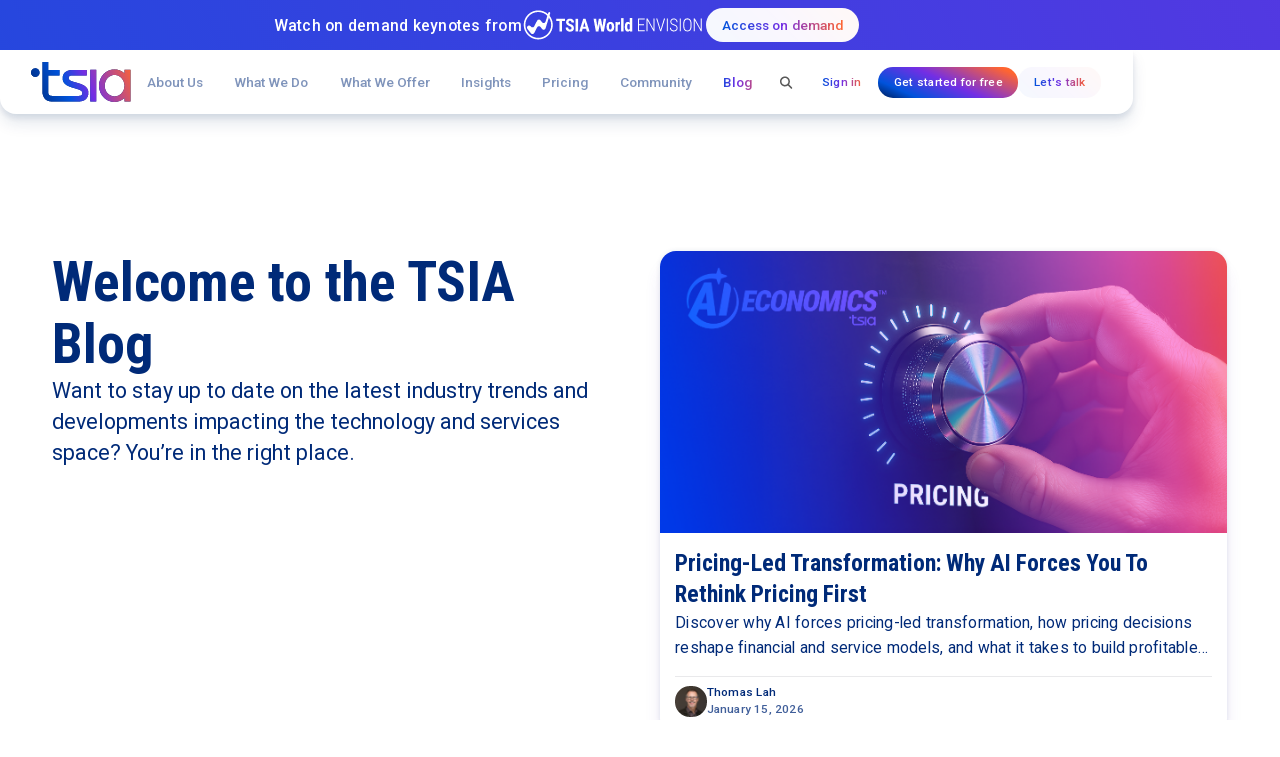

--- FILE ---
content_type: text/html
request_url: https://www.tsia.com/blog?searchtext=SaaS%20(software-as-a-service)&rss=cbca4ccb-9b35-4c79-923f-c467a71329c2
body_size: 51815
content:
<!DOCTYPE html><!-- Last Published: Thu Jan 15 2026 17:28:45 GMT+0000 (Coordinated Universal Time) --><html data-wf-domain="www.tsia.com" data-wf-page="65fcaa7967a5853eab98093a" data-wf-site="658dbc804e944f22d8fdf0b5" data-wf-intellimize-customer-id="117613704" lang="en" data-wf-experiences="417234508"><head><meta charset="utf-8"/><title>Technology and Services Blog | TSIA</title><meta content="Stay informed with TSIA Blog, your go-to resource for tech executives to stay ahead on the latest trends in technology and services." name="description"/><meta content="Technology and Services Blog | TSIA" property="og:title"/><meta content="Stay informed with TSIA Blog, your go-to resource for tech executives to stay ahead on the latest trends in technology and services." property="og:description"/><meta content="https://cdn.prod.website-files.com/658dbc804e944f22d8fdf0b5/65bc03063437d306b4eabd2b_tsia-blog-og.png" property="og:image"/><meta content="Technology and Services Blog | TSIA" property="twitter:title"/><meta content="Stay informed with TSIA Blog, your go-to resource for tech executives to stay ahead on the latest trends in technology and services." property="twitter:description"/><meta content="https://cdn.prod.website-files.com/658dbc804e944f22d8fdf0b5/65bc03063437d306b4eabd2b_tsia-blog-og.png" property="twitter:image"/><meta property="og:type" content="website"/><meta content="summary_large_image" name="twitter:card"/><meta content="width=device-width, initial-scale=1" name="viewport"/><meta content="RVuFb84xo07PgSbvqLbRmzEqgb8OOURtrlQH9A-juM4" name="google-site-verification"/><link href="https://cdn.prod.website-files.com/658dbc804e944f22d8fdf0b5/css/tsia-new.shared.7ac924dad.min.css" rel="stylesheet" type="text/css" integrity="sha384-eskk2tuRji8Xhfa8isHh+C7vF8GBb3LBaVITMOhxOey++S0UokRr+O+xQivS3/8a" crossorigin="anonymous"/><link href="https://fonts.googleapis.com" rel="preconnect"/><link href="https://fonts.gstatic.com" rel="preconnect" crossorigin="anonymous"/><script src="https://ajax.googleapis.com/ajax/libs/webfont/1.6.26/webfont.js" type="text/javascript"></script><script type="text/javascript">WebFont.load({  google: {    families: ["Roboto Condensed:300,regular,700,300italic,italic,700italic","Roboto:100,100italic,300,300italic,regular,italic,500,500italic,700,700italic,900,900italic"]  }});</script><script type="text/javascript">!function(o,c){var n=c.documentElement,t=" w-mod-";n.className+=t+"js",("ontouchstart"in o||o.DocumentTouch&&c instanceof DocumentTouch)&&(n.className+=t+"touch")}(window,document);</script><link href="https://cdn.prod.website-files.com/658dbc804e944f22d8fdf0b5/65b16db6b5eb7ea1f7a6fabf_tsia_logo_favicon_web.png" rel="shortcut icon" type="image/x-icon"/><link href="https://cdn.prod.website-files.com/658dbc804e944f22d8fdf0b5/658dc13591f6dc0c67b69715_tsia_logo_webclip.png" rel="apple-touch-icon"/><link href="https://www.tsia.com/blog" rel="canonical"/><style>.anti-flicker, .anti-flicker * {visibility: hidden !important; opacity: 0 !important;}</style><style>[data-wf-hidden-variation], [data-wf-hidden-variation] * {
        display: none !important;
      }</style><script type="text/javascript">localStorage.removeItem('intellimize_opt_out_117613704'); if (localStorage.getItem('intellimize_data_tracking_type') !== 'always') { localStorage.setItem('intellimize_data_tracking_type', 'always'); }</script><script type="text/javascript">(function(e){var s={r:[]};e.wf={r:s.r,ready:t=>{s.r.push(t)}}})(window)</script><script type="text/javascript">(function(e,t,p){var n=document.documentElement,s={p:[],r:[]},u={p:s.p,r:s.r,push:function(e){s.p.push(e)},ready:function(e){s.r.push(e)}};e.intellimize=u,n.className+=" "+p,setTimeout(function(){n.className=n.className.replace(RegExp(" ?"+p),"")},t)})(window, 4000, 'anti-flicker')</script><link href="https://cdn.intellimize.co/snippet/117613704.js" rel="preload" as="script"/><script type="text/javascript">var wfClientScript=document.createElement("script");wfClientScript.src="https://cdn.intellimize.co/snippet/117613704.js",wfClientScript.async=!0,wfClientScript.onerror=function(){document.documentElement.className=document.documentElement.className.replace(RegExp(" ?anti-flicker"),"")},document.head.appendChild(wfClientScript);</script><link href="https://api.intellimize.co" rel="preconnect" crossorigin="true"/><link href="https://log.intellimize.co" rel="preconnect" crossorigin="true"/><link href="https://117613704.intellimizeio.com" rel="preconnect"/><!-- Google Tag Manager -->
<script>(function(w,d,s,l,i){w[l]=w[l]||[];w[l].push({'gtm.start': new Date().getTime(),event:'gtm.js'});var f=d.getElementsByTagName(s)[0], j=d.createElement(s),dl=l!='dataLayer'?'&l='+l:'';j.async=true;j.src= 'https://www.googletagmanager.com/gtm.js?id='+i+dl;f.parentNode.insertBefore(j,f); })(window,document,'script','dataLayer','GTM-NFTHKCP');</script> <!-- End Google Tag Manager -->


<!-- Maze -->
<script>
  (function (m, a, z, e) {
    var s, t;
    try {
      t = m.sessionStorage.getItem('maze-us');
    } catch (err) {}

    if (!t) {
      t = new Date().getTime();
      try {
        m.sessionStorage.setItem('maze-us', t);
      } catch (err) {}
    }

    s = a.createElement('script');
    s.src = z + '?apiKey=' + e;
    s.async = true;
    a.getElementsByTagName('head')[0].appendChild(s);
    m.mazeUniversalSnippetApiKey = e;
  })(window, document, 'https://snippet.maze.co/maze-universal-loader.js', '37c4ce0b-c70d-415f-881e-9db40e8ac9d7');
</script>
<!-- End Maze -->

<!-- Marketo Munchkin -->
<script type="text/javascript">
  (function() {
    var didInit = false;
    function initMunchkin() {
      if(didInit === false) {
        didInit = true;
        Munchkin.init('123-NCK-839');
      }
    }
    var s = document.createElement('script');
    s.type = 'text/javascript';
    s.async = true;
    s.src = '//munchkin.marketo.net/munchkin.js';
    s.onreadystatechange = function() {
      if (this.readyState == 'complete' || this.readyState == 'loaded') {
        initMunchkin();
      }
    };
    s.onload = initMunchkin;
    document.getElementsByTagName('head')[0].appendChild(s);
  })();
</script>
<!-- End Marketo Munchkin -->


<!-- Tippy tooltips -->
<link rel="stylesheet" href="https://unpkg.com/tippy.js@6/animations/scale.css"/>

<!-- Please keep this css code to improve the font quality-->
<style>
  * {
    -webkit-font-smoothing: antialiased;
    -moz-osx-font-smoothing: grayscale;
    -webkit-appearance:none;
  }
  textarea { resize: none; }
</style>

<!-- Current Year Change -->
<script>
  document.addEventListener("DOMContentLoaded", function() { 
    const yrSpan = document.querySelector('.current-year');
    const currentYr = new Date().getFullYear();
    yrSpan.textContent = currentYr;
  });
</script>

<!-- [Attributes by Finsweet] Disable scrolling -->
<script defer src="https://cdn.jsdelivr.net/npm/@finsweet/attributes-scrolldisable@1/scrolldisable.js"></script>


<!-- Nav fix: adjust nav items on smaller screens before tablet breakpoint-->
<style>
  @media screen and (max-width: 1200px) and (min-width: 992px) {

    .nav_link {
      padding: 1.5rem 0.5rem;
      font-size: .8rem;
    }

  }


  @media screen and (max-width: 1280px) and (min-width: 992px) {
    .padding-global.for-nav {
      padding-left: 0;
      padding-right: 0;
    }
  }

</style>

<!-- [Attributes by Finsweet] CMS Load -->
<script async src="https://cdn.jsdelivr.net/npm/@finsweet/attributes-cmsload@1/cmsload.js"></script>

<!-- [Attributes by Finsweet] CMS Filter -->
<script async src="https://cdn.jsdelivr.net/npm/@finsweet/attributes-cmsfilter@1/cmsfilter.js"></script>

<!-- [Attributes by Finsweet] Query Param -->
<script defer src="https://cdn.jsdelivr.net/npm/@finsweet/attributes-queryparam@1/queryparam.js"></script><script src="https://cdn.jsdelivr.net/npm/@flowbase-co/boosters-countdown@2.0.0/dist/countdown.min.js" type="text/javascript" integrity="sha384-ev96zyS4tsNNLdwZSR0mdsDFKY1li/nNCyjVTLmcq0n43a3TL4EgWCxq881b3zai" crossorigin="anonymous"></script><script src="https://cdn.prod.website-files.com/658dbc804e944f22d8fdf0b5%2F6544eda5f000985a163a8687%2F6802b9ed69e2bb9d630dd6af%2Ffinsweetcomponentsconfig-1.0.6.js" type="module" async="" siteId="658dbc804e944f22d8fdf0b5" finsweet="components"></script></head><body><div class="page-wrapper"><div class="global-styles_wrapper"><div class="global-styles w-embed"><style>

/*
html { font-size: calc(0.625rem + 0.41666666666666663vw); }
  @media screen and (max-width:1920px) { html { font-size: calc(0.625rem + 0.41666666666666674vw); } }
  @media screen and (max-width:1440px) { html { font-size: calc(0.8126951092611863rem + 0.20811654526534862vw); } }
  @media screen and (max-width:479px) { html { font-size: calc(0.7494769874476988rem + 0.8368200836820083vw); } }
  */
  
  html { font-size: 1.125rem; }
  @media screen and (max-width:1920px) { html { font-size: calc(0.625rem + 0.41666666666666674vw); } }
  @media screen and (max-width:1440px) { html { font-size: calc(0.8126951092611863rem + 0.20811654526534862vw); } }
  @media screen and (max-width:479px) { html { font-size: calc(0.7494769874476988rem + 0.8368200836820083vw); } }
  
/* Make text look crisper and more legible in all browsers */
body {
  -webkit-font-smoothing: antialiased;
  -moz-osx-font-smoothing: grayscale;
  font-smoothing: antialiased;
  text-rendering: optimizeLegibility;
}

/* Focus state style for keyboard navigation for the focusable elements */
*[tabindex]:focus-visible,
  input[type="file"]:focus-visible {
   outline: 0.125rem solid #4d65ff;
   outline-offset: 0.125rem;
}

/* Hide Number Field Arrows - Chrome, Safari, Edge, Opera */
input::-webkit-outer-spin-button,
input::-webkit-inner-spin-button {
  -webkit-appearance: none;
  margin: 0;
}

/* Hide Number Field Arrows - Firefox */
input[type=number] {
  -moz-appearance: textfield;
}

/* Get rid of top margin on first element in any rich text element */
.w-richtext > :not(div):first-child, .w-richtext > div:first-child > :first-child {
  margin-top: 0 !important;
}

/* Get rid of bottom margin on last element in any rich text element */
.w-richtext>:last-child, .w-richtext ol li:last-child, .w-richtext ul li:last-child {
	margin-bottom: 0 !important;
}

/* Prevent all click and hover interaction with an element */
.pointer-events-off {
	pointer-events: none;
}

/* Enables all click and hover interaction with an element */
.pointer-events-on {
  pointer-events: auto;
}

/* Create a class of .div-square which maintains a 1:1 dimension of a div */
.div-square::after {
	content: "";
	display: block;
	padding-bottom: 100%;
}

/* Make sure containers never lose their center alignment */
.container-medium,.container-small, .container-large {
	margin-right: auto !important;
  margin-left: auto !important;
}

/* 
Make the following elements inherit typography styles from the parent and not have hardcoded values. 
Important: You will not be able to style for example "All Links" in Designer with this CSS applied.
Uncomment this CSS to use it in the project. Leave this message for future hand-off.
*/
/*
a,
.w-input,
.w-select,
.w-tab-link,
.w-nav-link,
.w-dropdown-btn,
.w-dropdown-toggle,
.w-dropdown-link {
  color: inherit;
  text-decoration: inherit;
  font-size: inherit;
}
*/

/* Apply "..." after 3 lines of text */
.text-style-3lines {
	display: -webkit-box;
	overflow: hidden;
	-webkit-line-clamp: 3;
	-webkit-box-orient: vertical;
}

/* Apply "..." after 2 lines of text */
.text-style-2lines {
	display: -webkit-box;
	overflow: hidden;
	-webkit-line-clamp: 2;
	-webkit-box-orient: vertical;
}

/* Apply "..." after 1 lines of text */
.text-style-1line {
	display: -webkit-box;
	overflow: hidden;
	-webkit-line-clamp: 1;
	-webkit-box-orient: vertical;
}

/* Adds inline flex display */
.display-inlineflex {
  display: inline-flex;
}

/* These classes are never overwritten */
.hide {
  display: none !important;
}

@media screen and (max-width: 991px) {
    .hide, .hide-tablet {
        display: none !important;
    }
}
  @media screen and (max-width: 767px) {
    .hide-mobile-landscape{
      display: none !important;
    }
}
  @media screen and (max-width: 479px) {
    .hide-mobile{
      display: none !important;
    }
}
 
.margin-0 {
  margin: 0rem !important;
}
  
.padding-0 {
  padding: 0rem !important;
}

.spacing-clean {
padding: 0rem !important;
margin: 0rem !important;
}

.margin-top {
  margin-right: 0rem !important;
  margin-bottom: 0rem !important;
  margin-left: 0rem !important;
}

.padding-top {
  padding-right: 0rem !important;
  padding-bottom: 0rem !important;
  padding-left: 0rem !important;
}
  
.margin-right {
  margin-top: 0rem !important;
  margin-bottom: 0rem !important;
  margin-left: 0rem !important;
}

.padding-right {
  padding-top: 0rem !important;
  padding-bottom: 0rem !important;
  padding-left: 0rem !important;
}

.margin-bottom {
  margin-top: 0rem !important;
  margin-right: 0rem !important;
  margin-left: 0rem !important;
}

.padding-bottom {
  padding-top: 0rem !important;
  padding-right: 0rem !important;
  padding-left: 0rem !important;
}

.margin-left {
  margin-top: 0rem !important;
  margin-right: 0rem !important;
  margin-bottom: 0rem !important;
}
  
.padding-left {
  padding-top: 0rem !important;
  padding-right: 0rem !important;
  padding-bottom: 0rem !important;
}
  
.margin-horizontal {
  margin-top: 0rem !important;
  margin-bottom: 0rem !important;
}

.padding-horizontal {
  padding-top: 0rem !important;
  padding-bottom: 0rem !important;
}

.margin-vertical {
  margin-right: 0rem !important;
  margin-left: 0rem !important;
}
  
.padding-vertical {
  padding-right: 0rem !important;
  padding-left: 0rem !important;
}

select {
	appearance: none;
}

/*Tooltip Styles*/
.tippy-box[data-theme~='tsia'] {
  color: #002A78;
  background-color: #F3F4FD;
}

.tippy-box[data-theme~='tsia'][data-placement^='top'] > .tippy-arrow::before {
  border-top-color: #F3F4FD;
}
.tippy-box[data-theme~='tsia'][data-placement^='bottom'] > .tippy-arrow::before {
  border-bottom-color: #F3F4FD;
}
.tippy-box[data-theme~='tsia'][data-placement^='left'] > .tippy-arrow::before {
  border-left-color: #F3F4FD;
}
.tippy-box[data-theme~='tsia'][data-placement^='right'] > .tippy-arrow::before {
  border-right-color: #F3F4FD;
}

@media (max-width: 467px) {
  [data-hidebr='mobile'] > br {
    display: none;
  }
}

@media (min-width: 991px) {
  .hide-desktop-only {
    display: none !important;
  }
}

/*.section.is--4{
 background-attachment: fixed !important
}*/
.section[class*="is--"] {
  background-attachment: fixed !important;
}
</style></div><div class="cookie-banner_wrapper"><div fs-consent-styledCategories="true" fs-consent-element="internal-component" class="fs-consent_component"><div fs-consent-element="banner" class="fs-consent_banner"><div class="fs-consent_banner_wrapper"><div class="cookie-banner_header"><div class="icon-embed-xsmall w-embed"><svg width="17" height="16" viewBox="0 0 17 16" fill="none" xmlns="http://www.w3.org/2000/svg">
<path d="M8.21875 0.53125L10.8125 0.90625C11.5 1 12.125 1.3125 12.625 1.8125L14.5312 3.625C15.0312 4.125 15.3438 4.75 15.4688 5.4375L15.9375 8.03125C16.0625 8.71875 15.9688 9.4375 15.6562 10.0625L14.5 12.4062C14.1875 13.0625 13.6875 13.5625 13.0938 13.9062L10.7812 15.125C10.1562 15.4688 9.4375 15.5938 8.75 15.4688L6.15625 15.125C5.46875 15.0312 4.84375 14.7188 4.34375 14.2188L2.4375 12.4062C1.9375 11.9062 1.625 11.2812 1.5 10.5938L1.03125 8C0.90625 7.3125 1 6.59375 1.3125 5.96875L2.46875 3.59375C2.78125 2.96875 3.28125 2.46875 3.875 2.125L6.1875 0.90625C6.8125 0.5625 7.53125 0.4375 8.21875 0.53125ZM7 4.5C6.4375 4.5 6 4.96875 6 5.5C6 6.0625 6.4375 6.5 7 6.5C7.53125 6.5 8 6.0625 8 5.5C8 4.96875 7.53125 4.5 7 4.5ZM5 10.5C5 11.0625 5.4375 11.5 6 11.5C6.53125 11.5 7 11.0625 7 10.5C7 9.96875 6.53125 9.5 6 9.5C5.4375 9.5 5 9.96875 5 10.5ZM12 8.5C11.4375 8.5 11 8.96875 11 9.5C11 10.0625 11.4375 10.5 12 10.5C12.5312 10.5 13 10.0625 13 9.5C13 8.96875 12.5312 8.5 12 8.5Z" fill="#002A78"/>
<path d="M8.21875 0.53125L10.8125 0.90625C11.5 1 12.125 1.3125 12.625 1.8125L14.5312 3.625C15.0312 4.125 15.3438 4.75 15.4688 5.4375L15.9375 8.03125C16.0625 8.71875 15.9688 9.4375 15.6562 10.0625L14.5 12.4062C14.1875 13.0625 13.6875 13.5625 13.0938 13.9062L10.7812 15.125C10.1562 15.4688 9.4375 15.5938 8.75 15.4688L6.15625 15.125C5.46875 15.0312 4.84375 14.7188 4.34375 14.2188L2.4375 12.4062C1.9375 11.9062 1.625 11.2812 1.5 10.5938L1.03125 8C0.90625 7.3125 1 6.59375 1.3125 5.96875L2.46875 3.59375C2.78125 2.96875 3.28125 2.46875 3.875 2.125L6.1875 0.90625C6.8125 0.5625 7.53125 0.4375 8.21875 0.53125ZM7 4.5C6.4375 4.5 6 4.96875 6 5.5C6 6.0625 6.4375 6.5 7 6.5C7.53125 6.5 8 6.0625 8 5.5C8 4.96875 7.53125 4.5 7 4.5ZM5 10.5C5 11.0625 5.4375 11.5 6 11.5C6.53125 11.5 7 11.0625 7 10.5C7 9.96875 6.53125 9.5 6 9.5C5.4375 9.5 5 9.96875 5 10.5ZM12 8.5C11.4375 8.5 11 8.96875 11 9.5C11 10.0625 11.4375 10.5 12 10.5C12.5312 10.5 13 10.0625 13 9.5C13 8.96875 12.5312 8.5 12 8.5Z" fill="url(#paint0_linear_1461_4794)"/>
<defs>
<linearGradient id="paint0_linear_1461_4794" x1="-1.74743" y1="18.0736" x2="20.3337" y2="-2.15385" gradientUnits="userSpaceOnUse">
<stop stop-color="#0053DB"/>
<stop offset="0.489583" stop-color="#732EE4"/>
<stop offset="1" stop-color="#FF6530"/>
</linearGradient>
</defs>
</svg></div><h2 class="title-size-medium text-color-darkblue">Cookie Settings</h2></div><p class="text-size-small">In order to provide complete functionality, this web site needs your explicit consent to store browser cookies. If you don&#x27;t allow cookies, you may not be able to use certain features of the web site including but not limited to: log in, buy products, see personalized content, switch between site cultures. It is recommended that you allow all cookies. View our <a href="/legal/legal-and-privacy" data-wf-native-id-path="f488b82e-1bed-9c24-1a71-e321f6c51a8a:08f29b7f-ee6e-1617-7059-396c8551d0e9:2d0c2bdd-9017-2833-c667-95b532080e4a" data-wf-ao-click-engagement-tracking="true" data-wf-element-id="2d0c2bdd-9017-2833-c667-95b532080e4a" data-wf-component-context="%5B%7B%22componentId%22%3A%222d3f7ed9-a64a-147c-7980-641a13c490c5%22%2C%22instanceId%22%3A%22f488b82e-1bed-9c24-1a71-e321f6c51a8a%22%7D%2C%7B%22componentId%22%3A%22ac3871c7-8694-8e7c-0aef-6cdf7bea8c53%22%2C%22instanceId%22%3A%2208f29b7f-ee6e-1617-7059-396c8551d0e9%22%7D%5D" class="link-underline text-color-darkblue-light">privacy policy</a>.</p><div fs-consent-element="internal-buttons-wrapper" class="fs-cc-banner_buttons-wrapper"><a fs-consent-element="allow" data-wf-native-id-path="f488b82e-1bed-9c24-1a71-e321f6c51a8a:08f29b7f-ee6e-1617-7059-396c8551d0e9:d6704177-8b2d-d1dc-fdc0-08249700af41" data-wf-ao-click-engagement-tracking="true" data-wf-element-id="d6704177-8b2d-d1dc-fdc0-08249700af41" data-wf-component-context="%5B%7B%22componentId%22%3A%222d3f7ed9-a64a-147c-7980-641a13c490c5%22%2C%22instanceId%22%3A%22f488b82e-1bed-9c24-1a71-e321f6c51a8a%22%7D%2C%7B%22componentId%22%3A%22ac3871c7-8694-8e7c-0aef-6cdf7bea8c53%22%2C%22instanceId%22%3A%2208f29b7f-ee6e-1617-7059-396c8551d0e9%22%7D%5D" href="#" class="button is-neutral is-small w-button">Accept</a><a fs-consent-element="deny" data-wf-native-id-path="f488b82e-1bed-9c24-1a71-e321f6c51a8a:08f29b7f-ee6e-1617-7059-396c8551d0e9:d6704177-8b2d-d1dc-fdc0-08249700af3f" data-wf-ao-click-engagement-tracking="true" data-wf-element-id="d6704177-8b2d-d1dc-fdc0-08249700af3f" data-wf-component-context="%5B%7B%22componentId%22%3A%222d3f7ed9-a64a-147c-7980-641a13c490c5%22%2C%22instanceId%22%3A%22f488b82e-1bed-9c24-1a71-e321f6c51a8a%22%7D%2C%7B%22componentId%22%3A%22ac3871c7-8694-8e7c-0aef-6cdf7bea8c53%22%2C%22instanceId%22%3A%2208f29b7f-ee6e-1617-7059-396c8551d0e9%22%7D%5D" href="#" class="button is-ghost is-small w-button">Reject</a><a fs-consent-element="open-preferences" data-wf-native-id-path="f488b82e-1bed-9c24-1a71-e321f6c51a8a:08f29b7f-ee6e-1617-7059-396c8551d0e9:d6704177-8b2d-d1dc-fdc0-08249700af3d" data-wf-ao-click-engagement-tracking="true" data-wf-element-id="d6704177-8b2d-d1dc-fdc0-08249700af3d" data-wf-component-context="%5B%7B%22componentId%22%3A%222d3f7ed9-a64a-147c-7980-641a13c490c5%22%2C%22instanceId%22%3A%22f488b82e-1bed-9c24-1a71-e321f6c51a8a%22%7D%2C%7B%22componentId%22%3A%22ac3871c7-8694-8e7c-0aef-6cdf7bea8c53%22%2C%22instanceId%22%3A%2208f29b7f-ee6e-1617-7059-396c8551d0e9%22%7D%5D" href="#" class="text-size-small link-underline _w-auto">Preferences</a></div></div></div><div fs-consent-element="preferences" class="fs-consent_prefs"><div class="fs-consent_prefs_wrapper"><div class="fs-consent_prefs_form-block w-form"><form id="email-form" name="email-form" data-name="Email Form" method="get" fs-consent-element="form" class="fs-consent_prefs_form" data-wf-page-id="65fcaa7967a5853eab98093a" data-wf-element-id="d6704177-8b2d-d1dc-fdc0-08249700af46" data-turnstile-sitekey="0x4AAAAAAAQTptj2So4dx43e"><div class="fs-consent_prefs_popup"><div class="fs-consent_prefs_header"><div class="fs-consent_prefs_heading"><strong>Manage Consent Preferences by Category</strong></div></div><div fs-consent-element="internal-categories-wrapper" class="fs-consent_prefs_list"><div fs-consent-element="internal-category-essential" class="fs-consent_prefs_option"><div class="fs-consent_checkbox_field-3"><div class="fs-consent_checkbox_label">Essentials</div><div><strong>Always active</strong></div></div><p class="fs-consent_prefs_description">Necessary for the site to function. Always On.<br/></p></div><div fs-consent-element="category-wrapper-marketing" class="fs-consent_prefs_option"><div class="fs-consent_checkbox_row"><div class="fs-consent_checkbox_label">Marketing</div><label data-wf-native-id-path="f488b82e-1bed-9c24-1a71-e321f6c51a8a:08f29b7f-ee6e-1617-7059-396c8551d0e9:d6704177-8b2d-d1dc-fdc0-08249700af5b" data-wf-ao-click-engagement-tracking="true" data-wf-element-id="d6704177-8b2d-d1dc-fdc0-08249700af5b" data-wf-component-context="%5B%7B%22componentId%22%3A%222d3f7ed9-a64a-147c-7980-641a13c490c5%22%2C%22instanceId%22%3A%22f488b82e-1bed-9c24-1a71-e321f6c51a8a%22%7D%2C%7B%22componentId%22%3A%22ac3871c7-8694-8e7c-0aef-6cdf7bea8c53%22%2C%22instanceId%22%3A%2208f29b7f-ee6e-1617-7059-396c8551d0e9%22%7D%5D" class="w-checkbox fs-consent_prefs_checkbox-field"><input type="checkbox" name="marketing-3" id="marketing-3" data-name="Marketing 3" fs-consent-element="checkbox-marketing" class="w-checkbox-input fs-consent_prefs_checkbox"/><span for="marketing-3" class="fs-consent_prefs_checkbox-label w-form-label">Marketing</span><div class="fs-consent_prefs_checkbox-toggle"></div></label></div><p class="fs-consent_prefs_description">Used for targeted advertising.<br/></p></div><div fs-consent-element="category-wrapper-personalization" class="fs-consent_prefs_option"><div class="fs-consent_checkbox_row"><div class="fs-consent_checkbox_label">Personalization</div><label data-wf-native-id-path="f488b82e-1bed-9c24-1a71-e321f6c51a8a:08f29b7f-ee6e-1617-7059-396c8551d0e9:d6704177-8b2d-d1dc-fdc0-08249700af67" data-wf-ao-click-engagement-tracking="true" data-wf-element-id="d6704177-8b2d-d1dc-fdc0-08249700af67" data-wf-component-context="%5B%7B%22componentId%22%3A%222d3f7ed9-a64a-147c-7980-641a13c490c5%22%2C%22instanceId%22%3A%22f488b82e-1bed-9c24-1a71-e321f6c51a8a%22%7D%2C%7B%22componentId%22%3A%22ac3871c7-8694-8e7c-0aef-6cdf7bea8c53%22%2C%22instanceId%22%3A%2208f29b7f-ee6e-1617-7059-396c8551d0e9%22%7D%5D" class="w-checkbox fs-consent_prefs_checkbox-field"><input type="checkbox" name="personalization-3" id="personalization-3" data-name="Personalization 3" fs-consent-element="checkbox-personalization" class="w-checkbox-input fs-consent_prefs_checkbox"/><span for="personalization-3" class="fs-consent_prefs_checkbox-label w-form-label">Personalization</span><div class="fs-consent_prefs_checkbox-toggle"></div></label></div><p class="fs-consent_prefs_description">Remembers your preferences and provides enhanced features.<br/></p></div><div fs-consent-element="category-wrapper-analytics" class="fs-consent_prefs_option"><div class="fs-consent_checkbox_row"><div class="fs-consent_checkbox_label">Analytics</div><label data-wf-native-id-path="f488b82e-1bed-9c24-1a71-e321f6c51a8a:08f29b7f-ee6e-1617-7059-396c8551d0e9:d6704177-8b2d-d1dc-fdc0-08249700af73" data-wf-ao-click-engagement-tracking="true" data-wf-element-id="d6704177-8b2d-d1dc-fdc0-08249700af73" data-wf-component-context="%5B%7B%22componentId%22%3A%222d3f7ed9-a64a-147c-7980-641a13c490c5%22%2C%22instanceId%22%3A%22f488b82e-1bed-9c24-1a71-e321f6c51a8a%22%7D%2C%7B%22componentId%22%3A%22ac3871c7-8694-8e7c-0aef-6cdf7bea8c53%22%2C%22instanceId%22%3A%2208f29b7f-ee6e-1617-7059-396c8551d0e9%22%7D%5D" class="w-checkbox fs-consent_prefs_checkbox-field"><input type="checkbox" name="analytics-3" id="analytics-3" data-name="Analytics 3" fs-consent-element="checkbox-analytics" class="w-checkbox-input fs-consent_prefs_checkbox"/><span for="analytics-3" class="fs-consent_prefs_checkbox-label w-form-label">Analytics</span><div class="fs-consent_prefs_checkbox-toggle"></div></label></div><p class="fs-consent_prefs_description">Measures usage and improves your experience.<br/></p></div></div><div class="fs-consent_prefs_buttons"><a fs-consent-element="deny" data-wf-native-id-path="f488b82e-1bed-9c24-1a71-e321f6c51a8a:08f29b7f-ee6e-1617-7059-396c8551d0e9:d6704177-8b2d-d1dc-fdc0-08249700af7c" data-wf-ao-click-engagement-tracking="true" data-wf-element-id="d6704177-8b2d-d1dc-fdc0-08249700af7c" data-wf-component-context="%5B%7B%22componentId%22%3A%222d3f7ed9-a64a-147c-7980-641a13c490c5%22%2C%22instanceId%22%3A%22f488b82e-1bed-9c24-1a71-e321f6c51a8a%22%7D%2C%7B%22componentId%22%3A%22ac3871c7-8694-8e7c-0aef-6cdf7bea8c53%22%2C%22instanceId%22%3A%2208f29b7f-ee6e-1617-7059-396c8551d0e9%22%7D%5D" href="#" class="fs-consent_decline w-button">Reject All</a><a fs-consent-element="allow" data-wf-native-id-path="f488b82e-1bed-9c24-1a71-e321f6c51a8a:08f29b7f-ee6e-1617-7059-396c8551d0e9:d6704177-8b2d-d1dc-fdc0-08249700af7e" data-wf-ao-click-engagement-tracking="true" data-wf-element-id="d6704177-8b2d-d1dc-fdc0-08249700af7e" data-wf-component-context="%5B%7B%22componentId%22%3A%222d3f7ed9-a64a-147c-7980-641a13c490c5%22%2C%22instanceId%22%3A%22f488b82e-1bed-9c24-1a71-e321f6c51a8a%22%7D%2C%7B%22componentId%22%3A%22ac3871c7-8694-8e7c-0aef-6cdf7bea8c53%22%2C%22instanceId%22%3A%2208f29b7f-ee6e-1617-7059-396c8551d0e9%22%7D%5D" href="#" class="fs-consent_allow w-button">Accept All</a><input type="submit" data-wait="Please wait..." data-wf-native-id-path="f488b82e-1bed-9c24-1a71-e321f6c51a8a:08f29b7f-ee6e-1617-7059-396c8551d0e9:d6704177-8b2d-d1dc-fdc0-08249700af80" data-wf-ao-click-engagement-tracking="true" data-wf-element-id="d6704177-8b2d-d1dc-fdc0-08249700af80" data-wf-component-context="%5B%7B%22componentId%22%3A%222d3f7ed9-a64a-147c-7980-641a13c490c5%22%2C%22instanceId%22%3A%22f488b82e-1bed-9c24-1a71-e321f6c51a8a%22%7D%2C%7B%22componentId%22%3A%22ac3871c7-8694-8e7c-0aef-6cdf7bea8c53%22%2C%22instanceId%22%3A%2208f29b7f-ee6e-1617-7059-396c8551d0e9%22%7D%5D" class="fs-consent_prefs_submit w-button" value="Save Preferences"/></div><div fs-consent-element="close" class="fs-consent_prefs_close"><div class="fs-consent_prefs_close-icon w-embed"><svg width="100%" height="100%" viewBox="0 0 16 17" fill="none" xmlns="http://www.w3.org/2000/svg"><g><path id="icon" d="M3.41424 2.25L2.00003 3.66421L6.58582 8.25L1.99988 12.8359L3.41409 14.2502L8.00003 9.66421L12.5854 14.2496L13.9996 12.8354L9.41424 8.25L13.9995 3.66476L12.5853 2.25055L8.00003 6.83579L3.41424 2.25Z" fill="currentColor"></path></g></svg></div></div></div></form><div class="w-form-done"><div>Thank you! Your submission has been received!</div></div><div class="w-form-fail"><div>Oops! Something went wrong while submitting the form.</div></div></div><div fs-consent-element="close" class="fs-consent_prefs_overlay"></div></div></div></div></div></div><div data-animation="default" data-collapse="medium" data-duration="400" data-easing="ease" data-easing2="ease" role="banner" class="nav_component w-nav"><div data-wf-style-experience-417234508="" class="info-banner_envision_component"><div class="div-block-21"><div class="text-size-regular text-color-white text-weight-medium">Watch on demand keynotes from</div><div class="info-banner-embed w-embed"><svg width="184" height="30" viewBox="0 0 184 30" fill="none" xmlns="http://www.w3.org/2000/svg">
<path d="M16.258 29.4763C8.22693 29.4763 1.70898 22.9583 1.70898 14.9273C1.70898 6.89624 8.22693 0.378296 16.258 0.378296C24.289 0.378296 30.8069 6.89624 30.8069 14.9273C30.8069 22.9583 24.2599 29.4763 16.258 29.4763ZM16.258 2.00778C9.12896 2.00778 3.33847 7.79828 3.33847 14.9273C3.33847 22.0563 9.12896 27.8468 16.258 27.8468C23.387 27.8468 29.1775 22.0563 29.1775 14.9273C29.1775 7.79828 23.3579 2.00778 16.258 2.00778Z" fill="white"/>
<path d="M26.2968 2.76439L23.5325 11.6684C23.0669 13.2106 21.03 13.5888 20.0407 12.3085L18.5276 10.3299C17.6256 9.16594 15.8215 9.34053 15.1523 10.6208L12.2425 16.2949C11.5732 17.6043 9.76914 17.7498 8.8671 16.615L8.63432 16.324C7.4413 14.7818 4.99707 15.6257 4.99707 17.5753C4.99707 18.0117 5.14256 18.4482 5.40444 18.8265L8.8962 23.2785C9.79823 24.4424 11.6023 24.2678 12.2716 22.9584L15.1814 17.2843C15.8506 15.9749 17.6547 15.8294 18.5567 16.9933L20.0698 18.972C21.0591 20.2523 23.096 19.9031 23.5616 18.3318L28.1881 3.34635C28.2172 3.25905 28.2172 3.14266 28.2172 3.05537C28.2172 1.94965 26.6169 1.68776 26.2968 2.76439Z" fill="white"/>
<path d="M43.0862 10.9408H39.9436V21.4743H37.383V10.9408H34.2986V8.81665H43.0571V10.9408H43.0862Z" fill="white"/>
<path d="M49.4587 18.128C49.4587 17.6043 49.3423 17.226 49.0513 16.9641C48.7604 16.7022 48.2948 16.4403 47.6255 16.1494C46.3452 15.6547 45.4432 15.1018 44.8903 14.4617C44.3375 13.8215 44.0465 13.065 44.0465 12.1629C44.0465 11.2609 44.4248 10.2425 45.1813 9.60232C45.9379 8.96217 46.8981 8.64209 48.062 8.64209C49.2259 8.64209 49.546 8.81668 50.128 9.13675C50.739 9.45683 51.2046 9.9224 51.5247 10.5335C51.8447 11.1154 52.0193 11.8138 52.0193 12.5703H49.4587C49.4587 11.9884 49.3423 11.5228 49.0804 11.2318C48.8186 10.9117 48.4694 10.7662 47.9747 10.7662C47.48 10.7662 47.1891 10.9117 46.9272 11.1736C46.6653 11.4355 46.5489 11.7847 46.5489 12.2502C46.5489 12.7158 46.6944 12.9195 46.9563 13.1814C47.2182 13.4433 47.7128 13.7633 48.4403 14.0543C49.6624 14.4908 50.5644 15.0436 51.1173 15.6838C51.6702 16.324 51.9611 17.1678 51.9611 18.1571C51.9611 19.1465 51.612 20.1067 50.9136 20.7468C50.2153 21.3579 49.255 21.678 48.062 21.678C46.869 21.678 46.4907 21.5034 45.8215 21.1833C45.1522 20.8341 44.6284 20.3686 44.2502 19.7284C43.8719 19.0883 43.6682 18.3608 43.6682 17.517H46.2288C46.2288 18.2444 46.3743 18.7682 46.6653 19.1174C46.9563 19.4374 47.4219 19.612 48.062 19.612C49.0222 19.5538 49.4587 19.0883 49.4587 18.128Z" fill="white"/>
<path d="M56.0928 21.4452H53.5322V8.81665H56.0928V21.4452Z" fill="white"/>
<path d="M64.124 18.8555H60.6322L59.9629 21.4452H57.2568L61.2142 8.7876H63.542L67.5284 21.4452H64.7932L64.124 18.8555ZM61.2142 16.7313H63.5711L62.3781 12.2212L61.2142 16.7313Z" fill="white"/>
<path d="M80.4479 16.7604L81.6409 8.8167H84.1724L81.9028 21.4452H79.3421L77.8582 13.9961L76.4033 21.4452H73.8426L71.573 8.7876H74.1336L75.3266 16.7313L76.8106 8.7876H78.9639L80.4479 16.7604Z" fill="white"/>
<path d="M84.5798 16.4403C84.5798 15.0145 84.8999 13.9088 85.5983 13.0941C86.2675 12.2793 87.1987 11.8719 88.3917 11.8719C89.5847 11.8719 90.5158 12.2793 91.1851 13.0941C91.8543 13.9088 92.2035 15.0436 92.2035 16.4694V17.0805C92.2035 18.5063 91.8834 19.6411 91.2142 20.4267C90.5449 21.2415 89.6138 21.6489 88.4208 21.6489C87.2278 21.6489 86.2675 21.2415 85.5983 20.4267C84.929 19.612 84.5798 18.5063 84.5798 17.0514V16.4403ZM87.0241 17.0805C87.0241 18.7682 87.4605 19.612 88.3626 19.612C89.2646 19.612 89.6429 18.9137 89.7011 17.517V16.4985C89.7011 15.6256 89.5847 15.0145 89.3519 14.5781C89.1191 14.1707 88.7699 13.967 88.3335 13.967C87.897 13.967 87.606 14.1707 87.3441 14.5781C87.1114 14.9854 86.995 15.6256 86.995 16.4985V17.0805H87.0241Z" fill="white"/>
<path d="M98.0522 14.4326L97.2374 14.3744C96.5682 14.3744 96.1026 14.6654 95.8698 15.2473V21.4743H93.3965V12.0465H95.7243L95.7825 13.065C96.1608 12.2793 96.7136 11.8719 97.3829 11.8719C98.0522 11.8719 97.8776 11.901 98.0522 11.9883V14.4326Z" fill="white"/>
<path d="M101.573 21.4452H99.0999V8.11829H101.573V21.4452Z" fill="white"/>
<path d="M102.853 16.4694C102.853 14.9272 103.115 13.7924 103.639 13.0067C104.163 12.2211 104.919 11.8719 105.909 11.8719C106.898 11.8719 107.247 12.192 107.713 12.8031V8.11829H110.186V21.4743H107.945L107.829 20.514C107.334 21.2706 106.665 21.6488 105.88 21.6488C105.094 21.6488 104.134 21.2706 103.61 20.514C103.086 19.7575 102.824 18.6517 102.824 17.1969V16.4694H102.853ZM105.327 17.0805C105.327 18.0116 105.414 18.6517 105.618 19.03C105.821 19.4083 106.141 19.5829 106.607 19.5829C107.073 19.5829 107.451 19.3501 107.713 18.9427V14.6362C107.48 14.1707 107.102 13.9379 106.607 13.9379C106.112 13.9379 105.821 14.1125 105.618 14.4907C105.414 14.8399 105.298 15.5092 105.298 16.4403C105.327 16.4403 105.327 17.0805 105.327 17.0805Z" fill="white"/>
<path d="M121.971 15.1891H117.053V20.3394H122.727V21.2706H116.064V8.58386H122.669V9.515H117.053V14.258H121.971V15.1891Z" fill="white"/>
<path d="M132.591 21.2706H131.602L125.608 10.4752V21.2706H124.619V8.58386H125.608L131.602 19.4083V8.58386H132.591V21.2706Z" fill="white"/>
<path d="M138.586 19.6702V19.8157C138.615 19.8157 138.644 19.6702 138.644 19.6702L141.961 8.58386H143.067L139.11 21.2706H138.179L134.221 8.58386H135.298L138.586 19.6702Z" fill="white"/>
<path d="M145.831 21.2706H144.842V8.58386H145.831V21.2706Z" fill="white"/>
<path d="M154.648 18.1571C154.648 17.4587 154.444 16.9059 154.037 16.4694C153.629 16.0329 152.873 15.6837 151.767 15.3055C150.661 14.9272 149.847 14.5198 149.323 14.0543C148.654 13.4723 148.305 12.6576 148.305 11.6973C148.305 10.7371 148.625 9.95145 149.294 9.34039C149.963 8.72933 150.836 8.43835 151.884 8.43835C152.931 8.43835 153.833 8.78753 154.532 9.48588C155.201 10.1842 155.55 11.1154 155.55 12.2211H154.561C154.561 11.3772 154.328 10.6789 153.833 10.1551C153.338 9.63137 152.698 9.36949 151.884 9.36949C151.069 9.36949 150.458 9.57318 149.992 10.0096C149.527 10.4461 149.294 10.999 149.294 11.6973C149.294 12.3957 149.527 12.8612 149.934 13.2686C150.371 13.676 151.069 14.0252 152 14.3452C152.931 14.6653 153.688 14.9854 154.153 15.3346C154.648 15.6837 154.997 16.062 155.23 16.5276C155.463 16.9932 155.579 17.5169 155.579 18.1571C155.579 19.1464 155.23 19.9611 154.561 20.5431C153.891 21.1542 153.018 21.4451 151.913 21.4451C150.807 21.4451 150.487 21.2997 149.876 20.9796C149.265 20.6595 148.77 20.223 148.45 19.6702C148.101 19.0882 147.926 18.419 147.926 17.6333H148.916C148.916 18.5353 149.177 19.2337 149.73 19.7284C150.283 20.2521 151.011 20.4849 151.913 20.4849C152.815 20.4849 153.368 20.2812 153.833 19.8448C154.415 19.4374 154.648 18.8554 154.648 18.1571Z" fill="white"/>
<path d="M158.78 21.2706H157.791V8.58386H158.78V21.2706Z" fill="white"/>
<path d="M169.517 16.2948C169.517 17.9243 169.168 19.2046 168.44 20.0776C167.713 20.9796 166.724 21.4161 165.414 21.4161C164.105 21.4161 163.115 20.9796 162.388 20.0776C161.66 19.1755 161.282 17.9243 161.282 16.2948V13.5305C161.282 11.901 161.631 10.6207 162.359 9.71868C163.086 8.81664 164.076 8.35107 165.356 8.35107C166.636 8.35107 167.655 8.81664 168.382 9.71868C169.11 10.6207 169.459 11.901 169.459 13.5305L169.517 16.2948ZM168.528 13.5596C168.528 12.1629 168.266 11.1154 167.713 10.4461C167.189 9.74778 166.403 9.3986 165.414 9.3986C164.425 9.3986 163.697 9.74778 163.144 10.417C162.592 11.0863 162.33 12.1338 162.301 13.4723V16.3239C162.301 17.7206 162.592 18.7681 163.115 19.4665C163.668 20.1648 164.425 20.514 165.414 20.514C166.403 20.514 167.189 20.1648 167.713 19.4665C168.237 18.7681 168.499 17.7206 168.499 16.3239V13.5596H168.528Z" fill="white"/>
<path d="M179.847 21.2706H178.857L172.863 10.4752V21.2706H171.874V8.58386H172.863L178.857 19.4083V8.58386H179.847V21.2706Z" fill="white"/>
</svg></div></div><div class="info-banner-embed hide w-embed"><svg width="188" height="30" viewBox="0 0 188 30" fill="none" xmlns="http://www.w3.org/2000/svg">
<g clip-path="url(#clip0_14129_2836)">
<path d="M43.0905 10.4924H39.8651V21.3419H37.2219V10.4924H34.0498V8.29785H43.0905V10.4924Z" fill="white"/>
<path d="M49.6601 17.9196C49.6601 17.3876 49.5248 16.9864 49.2527 16.7144C48.9806 16.4424 48.4867 16.1612 47.7692 15.8679C46.4606 15.3725 45.5197 14.7919 44.9467 14.1247C44.3737 13.4591 44.0864 12.6718 44.0864 11.7645C44.0864 10.6658 44.4755 9.78279 45.2552 9.11713C46.035 8.45148 47.0245 8.11865 48.2252 8.11865C49.0262 8.11865 49.7391 8.28735 50.3668 8.62473C50.9946 8.96212 51.4764 9.43932 51.8138 10.0533C52.1513 10.6688 52.32 11.3679 52.32 12.149H49.695C49.695 11.5396 49.5658 11.0761 49.3059 10.7554C49.046 10.4363 48.6706 10.2767 48.1811 10.2767C47.7206 10.2767 47.3634 10.412 47.1065 10.684C46.8497 10.956 46.7205 11.3223 46.7205 11.7813C46.7205 12.1399 46.8633 12.4636 47.1506 12.7539C47.4379 13.0442 47.9456 13.3436 48.6736 13.6536C49.9458 14.1141 50.8699 14.6779 51.446 15.3466C52.0221 16.0153 52.3109 16.8664 52.3109 17.8998C52.3109 19.0351 51.9491 19.9211 51.2271 20.5609C50.5036 21.2007 49.5217 21.5199 48.2799 21.5199C47.4379 21.5199 46.6703 21.3466 45.9772 21.0001C45.2841 20.6536 44.7415 20.1582 44.3509 19.5123C43.9602 18.8679 43.7642 18.1065 43.7642 17.2281H46.4074C46.4074 17.9804 46.5533 18.5275 46.8466 18.8679C47.1385 19.2083 47.6172 19.3785 48.2799 19.3785C49.1995 19.3785 49.6601 18.8922 49.6601 17.918V17.9196Z" fill="white"/>
<path d="M56.4978 21.3419H53.8638V8.29785H56.4978V21.3419Z" fill="white"/>
<path d="M64.7879 18.6717H61.1947L60.4955 21.3419H57.7095L61.786 8.29785H64.1966L68.3005 21.3419H65.4871L64.7879 18.6717V18.6717ZM61.7678 16.4772H64.2042L62.9852 11.8282L61.7662 16.4772H61.7678Z" fill="white"/>
<path d="M81.5997 16.4954L82.8354 8.29785H85.4421L83.1211 21.3419H80.4779L78.9549 13.655L77.4502 21.3419H74.7979L72.4678 8.29785H75.0927L76.3209 16.4863L77.853 8.29785H80.066L81.5981 16.4954H81.5997Z" fill="white"/>
<path d="M85.8574 16.181C85.8574 14.7114 86.204 13.5594 86.8971 12.7235C87.5902 11.8877 88.5493 11.4697 89.7728 11.4697C90.9964 11.4697 91.9737 11.8877 92.6668 12.7235C93.3599 13.5594 93.7065 14.719 93.7065 16.1992V16.8178C93.7065 18.2934 93.3629 19.4454 92.6759 20.2752C91.9889 21.105 91.0268 21.5199 89.7911 21.5199C88.5553 21.5199 87.5826 21.1035 86.8925 20.2706C86.2025 19.4378 85.8574 18.2798 85.8574 16.7995V16.181ZM88.4018 16.8178C88.4018 18.5503 88.8639 19.415 89.7911 19.415C90.6453 19.415 91.1043 18.6931 91.1712 17.2463L91.1803 16.181C91.1803 15.2965 91.0572 14.6415 90.8125 14.2144C90.5678 13.7874 90.2212 13.5746 89.7728 13.5746C89.3244 13.5746 89.0068 13.7889 88.7651 14.2144C88.5234 14.6415 88.4018 15.2965 88.4018 16.181V16.8178Z" fill="white"/>
<path d="M99.7563 14.0943L98.9142 14.0229C98.2211 14.0229 97.753 14.3269 97.5083 14.9363V21.3421H94.9639V11.6491H97.3563L97.4277 12.6977C97.8275 11.8801 98.3807 11.4697 99.086 11.4697C99.3733 11.4697 99.6058 11.5092 99.7852 11.5867L99.7578 14.0959L99.7563 14.0943Z" fill="white"/>
<path d="M103.404 21.342H100.859V7.58057H103.404V21.3404V21.342Z" fill="white"/>
<path d="M104.714 16.1991C104.714 14.6109 104.983 13.4255 105.521 12.6428C106.059 11.8601 106.84 11.4696 107.868 11.4696C108.614 11.4696 109.236 11.7918 109.731 12.4377V7.58203H112.285V21.3419H109.982L109.865 20.3571C109.345 21.1337 108.676 21.5212 107.859 21.5212C106.843 21.5212 106.068 21.1337 105.533 20.3571C104.998 19.5805 104.725 18.4392 104.714 16.9346V16.2006V16.1991ZM107.258 16.8343C107.258 17.7902 107.36 18.4574 107.562 18.8358C107.766 19.2158 108.109 19.4042 108.593 19.4042C109.076 19.4042 109.474 19.1808 109.731 18.7325V14.307C109.48 13.8298 109.103 13.5896 108.602 13.5896C108.135 13.5896 107.796 13.7781 107.58 14.1535C107.365 14.5304 107.258 15.1991 107.258 16.1595V16.8313V16.8343Z" fill="white"/>
<path d="M119.396 21.342H118.371V8.26758H119.396V21.342Z" fill="white"/>
<path d="M130.587 21.342H129.563L123.393 10.2083V21.342H122.361V8.26758H123.393L129.572 19.4196V8.26758H130.587V21.342V21.342Z" fill="white"/>
<path d="M140.602 9.23718H136.884V21.3405H135.852V9.23718H132.144V8.26758H140.604V9.23718H140.602Z" fill="white"/>
<path d="M148.489 15.0837H143.415V20.3907H149.252V21.342H142.391V8.26758H149.206V9.23718H143.414V14.1308H148.487V15.0822L148.489 15.0837Z" fill="white"/>
<path d="M155.288 15.8998H152.234V21.3405H151.202V8.26758H154.785C155.976 8.26758 156.899 8.608 157.556 9.28733C158.211 9.96667 158.539 10.9104 158.539 12.1202C158.539 12.9636 158.335 13.7053 157.928 14.342C157.521 14.9803 156.973 15.4211 156.285 15.6658L159.006 21.2235V21.3405H157.91L155.288 15.8998V15.8998ZM152.234 14.9484H154.964C155.736 14.9484 156.353 14.684 156.814 14.1536C157.274 13.6232 157.505 12.9454 157.505 12.1202C157.505 11.2037 157.265 10.4955 156.786 9.9925C156.308 9.48946 155.637 9.2387 154.776 9.2387H152.234V14.9499V14.9484Z" fill="white"/>
<path d="M166.964 17.687H162.061L160.946 21.342H159.878L164.044 8.26758H164.996L169.163 21.342H168.095L166.964 17.687V17.687ZM162.357 16.7265H166.668L164.512 9.71439L162.357 16.7265V16.7265Z" fill="white"/>
<path d="M178.533 17.2644C178.437 18.731 178.042 19.807 177.347 20.4924C176.653 21.1778 175.692 21.5197 174.464 21.5197C173.236 21.5197 172.204 21.0425 171.474 20.0881C170.743 19.1337 170.375 17.8359 170.369 16.196V13.3587C170.369 11.7128 170.742 10.4225 171.488 9.48935C172.233 8.55622 173.252 8.08813 174.546 8.08813C175.768 8.08813 176.713 8.43768 177.384 9.13829C178.054 9.83889 178.437 10.9134 178.533 12.3617H177.492C177.396 11.1763 177.116 10.3298 176.653 9.82066C176.189 9.31154 175.487 9.05774 174.546 9.05774C173.558 9.05774 172.789 9.42552 172.239 10.1626C171.688 10.8997 171.412 11.9681 171.412 13.3678V16.1687C171.412 17.5577 171.678 18.6383 172.211 19.4103C172.743 20.1824 173.496 20.5684 174.465 20.5684C175.484 20.5684 176.219 20.3146 176.674 19.8055C177.128 19.2963 177.402 18.4498 177.492 17.2644H178.533V17.2644Z" fill="white"/>
<path d="M188.001 9.23718H184.283V21.3405H183.251V9.23718H179.542V8.26758H188.002V9.23718H188.001Z" fill="white"/>
<path d="M15.0019 30C6.73035 30 0 23.2705 0 15C0 6.72948 6.73035 0 15.0019 0C23.2735 0 30.0039 6.72948 30.0039 15C30.0039 23.2705 23.2735 30 15.0019 30ZM15.0019 1.67173C7.65144 1.67173 1.67195 7.65046 1.67195 15C1.67195 22.3495 7.65144 28.3283 15.0019 28.3283C22.3524 28.3283 28.3319 22.3495 28.3319 15C28.3319 7.65046 22.3524 1.67173 15.0019 1.67173Z" fill="white"/>
<path d="M25.3543 2.4742L22.5318 11.6323C22.0393 13.231 19.9478 13.6095 18.9264 12.2842L17.3639 10.2569C16.4413 9.05931 14.5854 9.228 13.8939 10.573L10.8859 16.4286C10.1943 17.7736 8.33996 17.9423 7.41582 16.7447L7.18479 16.4453C5.96123 14.8572 3.42139 15.7234 3.42139 17.7265C3.42139 18.19 3.5749 18.6414 3.85761 19.0076L7.41582 23.6247C8.33844 24.8222 10.1943 24.6535 10.8859 23.3086L13.8939 17.4529C14.5854 16.1079 16.4398 15.9392 17.3639 17.1368L18.9264 19.1642C19.9478 20.4894 22.0393 20.1125 22.5318 18.5122L27.2923 3.06995C27.3227 2.97268 27.3379 2.87238 27.3379 2.77207C27.3379 1.60946 25.6978 1.36174 25.3558 2.4742H25.3543Z" fill="white"/>
</g>
<defs>
<clipPath id="clip0_14129_2836">
<rect width="188" height="30" fill="white"/>
</clipPath>
</defs>
</svg></div><div class="text-size-regular text-color-white text-weight-medium hide">• Las Vegas • Oct 20-22, 2025</div><a data-wf-native-id-path="7014b30c-ba70-184d-b2dc-d128ecf09a55:87014f00-eaa3-c5aa-562b-40b3fdc6e31c" data-wf-ao-click-engagement-tracking="true" data-wf-element-id="87014f00-eaa3-c5aa-562b-40b3fdc6e31c" data-wf-component-context="%5B%7B%22componentId%22%3A%220e3b1b51-3a41-2f1b-093e-ad969ce5be8d%22%2C%22instanceId%22%3A%227014b30c-ba70-184d-b2dc-d128ecf09a55%22%7D%5D" href="/conference/events#keynotes" class="button is-secondary is-small w-inline-block"><div class="button-text label-size-large">Access on demand</div></a></div><div data-wf-style-experience-417234508="" class="info-banner_envision_component hide"><div class="div-block-21"><div class="text-size-regular text-color-white text-weight-medium">AI: The end or <em>ERA</em> of services?</div><div class="info-banner-embed w-embed"><svg width="184" height="30" viewBox="0 0 184 30" fill="none" xmlns="http://www.w3.org/2000/svg">
<path d="M16.258 29.4763C8.22693 29.4763 1.70898 22.9583 1.70898 14.9273C1.70898 6.89624 8.22693 0.378296 16.258 0.378296C24.289 0.378296 30.8069 6.89624 30.8069 14.9273C30.8069 22.9583 24.2599 29.4763 16.258 29.4763ZM16.258 2.00778C9.12896 2.00778 3.33847 7.79828 3.33847 14.9273C3.33847 22.0563 9.12896 27.8468 16.258 27.8468C23.387 27.8468 29.1775 22.0563 29.1775 14.9273C29.1775 7.79828 23.3579 2.00778 16.258 2.00778Z" fill="white"/>
<path d="M26.2968 2.76439L23.5325 11.6684C23.0669 13.2106 21.03 13.5888 20.0407 12.3085L18.5276 10.3299C17.6256 9.16594 15.8215 9.34053 15.1523 10.6208L12.2425 16.2949C11.5732 17.6043 9.76914 17.7498 8.8671 16.615L8.63432 16.324C7.4413 14.7818 4.99707 15.6257 4.99707 17.5753C4.99707 18.0117 5.14256 18.4482 5.40444 18.8265L8.8962 23.2785C9.79823 24.4424 11.6023 24.2678 12.2716 22.9584L15.1814 17.2843C15.8506 15.9749 17.6547 15.8294 18.5567 16.9933L20.0698 18.972C21.0591 20.2523 23.096 19.9031 23.5616 18.3318L28.1881 3.34635C28.2172 3.25905 28.2172 3.14266 28.2172 3.05537C28.2172 1.94965 26.6169 1.68776 26.2968 2.76439Z" fill="white"/>
<path d="M43.0862 10.9408H39.9436V21.4743H37.383V10.9408H34.2986V8.81665H43.0571V10.9408H43.0862Z" fill="white"/>
<path d="M49.4587 18.128C49.4587 17.6043 49.3423 17.226 49.0513 16.9641C48.7604 16.7022 48.2948 16.4403 47.6255 16.1494C46.3452 15.6547 45.4432 15.1018 44.8903 14.4617C44.3375 13.8215 44.0465 13.065 44.0465 12.1629C44.0465 11.2609 44.4248 10.2425 45.1813 9.60232C45.9379 8.96217 46.8981 8.64209 48.062 8.64209C49.2259 8.64209 49.546 8.81668 50.128 9.13675C50.739 9.45683 51.2046 9.9224 51.5247 10.5335C51.8447 11.1154 52.0193 11.8138 52.0193 12.5703H49.4587C49.4587 11.9884 49.3423 11.5228 49.0804 11.2318C48.8186 10.9117 48.4694 10.7662 47.9747 10.7662C47.48 10.7662 47.1891 10.9117 46.9272 11.1736C46.6653 11.4355 46.5489 11.7847 46.5489 12.2502C46.5489 12.7158 46.6944 12.9195 46.9563 13.1814C47.2182 13.4433 47.7128 13.7633 48.4403 14.0543C49.6624 14.4908 50.5644 15.0436 51.1173 15.6838C51.6702 16.324 51.9611 17.1678 51.9611 18.1571C51.9611 19.1465 51.612 20.1067 50.9136 20.7468C50.2153 21.3579 49.255 21.678 48.062 21.678C46.869 21.678 46.4907 21.5034 45.8215 21.1833C45.1522 20.8341 44.6284 20.3686 44.2502 19.7284C43.8719 19.0883 43.6682 18.3608 43.6682 17.517H46.2288C46.2288 18.2444 46.3743 18.7682 46.6653 19.1174C46.9563 19.4374 47.4219 19.612 48.062 19.612C49.0222 19.5538 49.4587 19.0883 49.4587 18.128Z" fill="white"/>
<path d="M56.0928 21.4452H53.5322V8.81665H56.0928V21.4452Z" fill="white"/>
<path d="M64.124 18.8555H60.6322L59.9629 21.4452H57.2568L61.2142 8.7876H63.542L67.5284 21.4452H64.7932L64.124 18.8555ZM61.2142 16.7313H63.5711L62.3781 12.2212L61.2142 16.7313Z" fill="white"/>
<path d="M80.4479 16.7604L81.6409 8.8167H84.1724L81.9028 21.4452H79.3421L77.8582 13.9961L76.4033 21.4452H73.8426L71.573 8.7876H74.1336L75.3266 16.7313L76.8106 8.7876H78.9639L80.4479 16.7604Z" fill="white"/>
<path d="M84.5798 16.4403C84.5798 15.0145 84.8999 13.9088 85.5983 13.0941C86.2675 12.2793 87.1987 11.8719 88.3917 11.8719C89.5847 11.8719 90.5158 12.2793 91.1851 13.0941C91.8543 13.9088 92.2035 15.0436 92.2035 16.4694V17.0805C92.2035 18.5063 91.8834 19.6411 91.2142 20.4267C90.5449 21.2415 89.6138 21.6489 88.4208 21.6489C87.2278 21.6489 86.2675 21.2415 85.5983 20.4267C84.929 19.612 84.5798 18.5063 84.5798 17.0514V16.4403ZM87.0241 17.0805C87.0241 18.7682 87.4605 19.612 88.3626 19.612C89.2646 19.612 89.6429 18.9137 89.7011 17.517V16.4985C89.7011 15.6256 89.5847 15.0145 89.3519 14.5781C89.1191 14.1707 88.7699 13.967 88.3335 13.967C87.897 13.967 87.606 14.1707 87.3441 14.5781C87.1114 14.9854 86.995 15.6256 86.995 16.4985V17.0805H87.0241Z" fill="white"/>
<path d="M98.0522 14.4326L97.2374 14.3744C96.5682 14.3744 96.1026 14.6654 95.8698 15.2473V21.4743H93.3965V12.0465H95.7243L95.7825 13.065C96.1608 12.2793 96.7136 11.8719 97.3829 11.8719C98.0522 11.8719 97.8776 11.901 98.0522 11.9883V14.4326Z" fill="white"/>
<path d="M101.573 21.4452H99.0999V8.11829H101.573V21.4452Z" fill="white"/>
<path d="M102.853 16.4694C102.853 14.9272 103.115 13.7924 103.639 13.0067C104.163 12.2211 104.919 11.8719 105.909 11.8719C106.898 11.8719 107.247 12.192 107.713 12.8031V8.11829H110.186V21.4743H107.945L107.829 20.514C107.334 21.2706 106.665 21.6488 105.88 21.6488C105.094 21.6488 104.134 21.2706 103.61 20.514C103.086 19.7575 102.824 18.6517 102.824 17.1969V16.4694H102.853ZM105.327 17.0805C105.327 18.0116 105.414 18.6517 105.618 19.03C105.821 19.4083 106.141 19.5829 106.607 19.5829C107.073 19.5829 107.451 19.3501 107.713 18.9427V14.6362C107.48 14.1707 107.102 13.9379 106.607 13.9379C106.112 13.9379 105.821 14.1125 105.618 14.4907C105.414 14.8399 105.298 15.5092 105.298 16.4403C105.327 16.4403 105.327 17.0805 105.327 17.0805Z" fill="white"/>
<path d="M121.971 15.1891H117.053V20.3394H122.727V21.2706H116.064V8.58386H122.669V9.515H117.053V14.258H121.971V15.1891Z" fill="white"/>
<path d="M132.591 21.2706H131.602L125.608 10.4752V21.2706H124.619V8.58386H125.608L131.602 19.4083V8.58386H132.591V21.2706Z" fill="white"/>
<path d="M138.586 19.6702V19.8157C138.615 19.8157 138.644 19.6702 138.644 19.6702L141.961 8.58386H143.067L139.11 21.2706H138.179L134.221 8.58386H135.298L138.586 19.6702Z" fill="white"/>
<path d="M145.831 21.2706H144.842V8.58386H145.831V21.2706Z" fill="white"/>
<path d="M154.648 18.1571C154.648 17.4587 154.444 16.9059 154.037 16.4694C153.629 16.0329 152.873 15.6837 151.767 15.3055C150.661 14.9272 149.847 14.5198 149.323 14.0543C148.654 13.4723 148.305 12.6576 148.305 11.6973C148.305 10.7371 148.625 9.95145 149.294 9.34039C149.963 8.72933 150.836 8.43835 151.884 8.43835C152.931 8.43835 153.833 8.78753 154.532 9.48588C155.201 10.1842 155.55 11.1154 155.55 12.2211H154.561C154.561 11.3772 154.328 10.6789 153.833 10.1551C153.338 9.63137 152.698 9.36949 151.884 9.36949C151.069 9.36949 150.458 9.57318 149.992 10.0096C149.527 10.4461 149.294 10.999 149.294 11.6973C149.294 12.3957 149.527 12.8612 149.934 13.2686C150.371 13.676 151.069 14.0252 152 14.3452C152.931 14.6653 153.688 14.9854 154.153 15.3346C154.648 15.6837 154.997 16.062 155.23 16.5276C155.463 16.9932 155.579 17.5169 155.579 18.1571C155.579 19.1464 155.23 19.9611 154.561 20.5431C153.891 21.1542 153.018 21.4451 151.913 21.4451C150.807 21.4451 150.487 21.2997 149.876 20.9796C149.265 20.6595 148.77 20.223 148.45 19.6702C148.101 19.0882 147.926 18.419 147.926 17.6333H148.916C148.916 18.5353 149.177 19.2337 149.73 19.7284C150.283 20.2521 151.011 20.4849 151.913 20.4849C152.815 20.4849 153.368 20.2812 153.833 19.8448C154.415 19.4374 154.648 18.8554 154.648 18.1571Z" fill="white"/>
<path d="M158.78 21.2706H157.791V8.58386H158.78V21.2706Z" fill="white"/>
<path d="M169.517 16.2948C169.517 17.9243 169.168 19.2046 168.44 20.0776C167.713 20.9796 166.724 21.4161 165.414 21.4161C164.105 21.4161 163.115 20.9796 162.388 20.0776C161.66 19.1755 161.282 17.9243 161.282 16.2948V13.5305C161.282 11.901 161.631 10.6207 162.359 9.71868C163.086 8.81664 164.076 8.35107 165.356 8.35107C166.636 8.35107 167.655 8.81664 168.382 9.71868C169.11 10.6207 169.459 11.901 169.459 13.5305L169.517 16.2948ZM168.528 13.5596C168.528 12.1629 168.266 11.1154 167.713 10.4461C167.189 9.74778 166.403 9.3986 165.414 9.3986C164.425 9.3986 163.697 9.74778 163.144 10.417C162.592 11.0863 162.33 12.1338 162.301 13.4723V16.3239C162.301 17.7206 162.592 18.7681 163.115 19.4665C163.668 20.1648 164.425 20.514 165.414 20.514C166.403 20.514 167.189 20.1648 167.713 19.4665C168.237 18.7681 168.499 17.7206 168.499 16.3239V13.5596H168.528Z" fill="white"/>
<path d="M179.847 21.2706H178.857L172.863 10.4752V21.2706H171.874V8.58386H172.863L178.857 19.4083V8.58386H179.847V21.2706Z" fill="white"/>
</svg></div></div><div class="info-banner-embed hide w-embed"><svg width="188" height="30" viewBox="0 0 188 30" fill="none" xmlns="http://www.w3.org/2000/svg">
<g clip-path="url(#clip0_14129_2836)">
<path d="M43.0905 10.4924H39.8651V21.3419H37.2219V10.4924H34.0498V8.29785H43.0905V10.4924Z" fill="white"/>
<path d="M49.6601 17.9196C49.6601 17.3876 49.5248 16.9864 49.2527 16.7144C48.9806 16.4424 48.4867 16.1612 47.7692 15.8679C46.4606 15.3725 45.5197 14.7919 44.9467 14.1247C44.3737 13.4591 44.0864 12.6718 44.0864 11.7645C44.0864 10.6658 44.4755 9.78279 45.2552 9.11713C46.035 8.45148 47.0245 8.11865 48.2252 8.11865C49.0262 8.11865 49.7391 8.28735 50.3668 8.62473C50.9946 8.96212 51.4764 9.43932 51.8138 10.0533C52.1513 10.6688 52.32 11.3679 52.32 12.149H49.695C49.695 11.5396 49.5658 11.0761 49.3059 10.7554C49.046 10.4363 48.6706 10.2767 48.1811 10.2767C47.7206 10.2767 47.3634 10.412 47.1065 10.684C46.8497 10.956 46.7205 11.3223 46.7205 11.7813C46.7205 12.1399 46.8633 12.4636 47.1506 12.7539C47.4379 13.0442 47.9456 13.3436 48.6736 13.6536C49.9458 14.1141 50.8699 14.6779 51.446 15.3466C52.0221 16.0153 52.3109 16.8664 52.3109 17.8998C52.3109 19.0351 51.9491 19.9211 51.2271 20.5609C50.5036 21.2007 49.5217 21.5199 48.2799 21.5199C47.4379 21.5199 46.6703 21.3466 45.9772 21.0001C45.2841 20.6536 44.7415 20.1582 44.3509 19.5123C43.9602 18.8679 43.7642 18.1065 43.7642 17.2281H46.4074C46.4074 17.9804 46.5533 18.5275 46.8466 18.8679C47.1385 19.2083 47.6172 19.3785 48.2799 19.3785C49.1995 19.3785 49.6601 18.8922 49.6601 17.918V17.9196Z" fill="white"/>
<path d="M56.4978 21.3419H53.8638V8.29785H56.4978V21.3419Z" fill="white"/>
<path d="M64.7879 18.6717H61.1947L60.4955 21.3419H57.7095L61.786 8.29785H64.1966L68.3005 21.3419H65.4871L64.7879 18.6717V18.6717ZM61.7678 16.4772H64.2042L62.9852 11.8282L61.7662 16.4772H61.7678Z" fill="white"/>
<path d="M81.5997 16.4954L82.8354 8.29785H85.4421L83.1211 21.3419H80.4779L78.9549 13.655L77.4502 21.3419H74.7979L72.4678 8.29785H75.0927L76.3209 16.4863L77.853 8.29785H80.066L81.5981 16.4954H81.5997Z" fill="white"/>
<path d="M85.8574 16.181C85.8574 14.7114 86.204 13.5594 86.8971 12.7235C87.5902 11.8877 88.5493 11.4697 89.7728 11.4697C90.9964 11.4697 91.9737 11.8877 92.6668 12.7235C93.3599 13.5594 93.7065 14.719 93.7065 16.1992V16.8178C93.7065 18.2934 93.3629 19.4454 92.6759 20.2752C91.9889 21.105 91.0268 21.5199 89.7911 21.5199C88.5553 21.5199 87.5826 21.1035 86.8925 20.2706C86.2025 19.4378 85.8574 18.2798 85.8574 16.7995V16.181ZM88.4018 16.8178C88.4018 18.5503 88.8639 19.415 89.7911 19.415C90.6453 19.415 91.1043 18.6931 91.1712 17.2463L91.1803 16.181C91.1803 15.2965 91.0572 14.6415 90.8125 14.2144C90.5678 13.7874 90.2212 13.5746 89.7728 13.5746C89.3244 13.5746 89.0068 13.7889 88.7651 14.2144C88.5234 14.6415 88.4018 15.2965 88.4018 16.181V16.8178Z" fill="white"/>
<path d="M99.7563 14.0943L98.9142 14.0229C98.2211 14.0229 97.753 14.3269 97.5083 14.9363V21.3421H94.9639V11.6491H97.3563L97.4277 12.6977C97.8275 11.8801 98.3807 11.4697 99.086 11.4697C99.3733 11.4697 99.6058 11.5092 99.7852 11.5867L99.7578 14.0959L99.7563 14.0943Z" fill="white"/>
<path d="M103.404 21.342H100.859V7.58057H103.404V21.3404V21.342Z" fill="white"/>
<path d="M104.714 16.1991C104.714 14.6109 104.983 13.4255 105.521 12.6428C106.059 11.8601 106.84 11.4696 107.868 11.4696C108.614 11.4696 109.236 11.7918 109.731 12.4377V7.58203H112.285V21.3419H109.982L109.865 20.3571C109.345 21.1337 108.676 21.5212 107.859 21.5212C106.843 21.5212 106.068 21.1337 105.533 20.3571C104.998 19.5805 104.725 18.4392 104.714 16.9346V16.2006V16.1991ZM107.258 16.8343C107.258 17.7902 107.36 18.4574 107.562 18.8358C107.766 19.2158 108.109 19.4042 108.593 19.4042C109.076 19.4042 109.474 19.1808 109.731 18.7325V14.307C109.48 13.8298 109.103 13.5896 108.602 13.5896C108.135 13.5896 107.796 13.7781 107.58 14.1535C107.365 14.5304 107.258 15.1991 107.258 16.1595V16.8313V16.8343Z" fill="white"/>
<path d="M119.396 21.342H118.371V8.26758H119.396V21.342Z" fill="white"/>
<path d="M130.587 21.342H129.563L123.393 10.2083V21.342H122.361V8.26758H123.393L129.572 19.4196V8.26758H130.587V21.342V21.342Z" fill="white"/>
<path d="M140.602 9.23718H136.884V21.3405H135.852V9.23718H132.144V8.26758H140.604V9.23718H140.602Z" fill="white"/>
<path d="M148.489 15.0837H143.415V20.3907H149.252V21.342H142.391V8.26758H149.206V9.23718H143.414V14.1308H148.487V15.0822L148.489 15.0837Z" fill="white"/>
<path d="M155.288 15.8998H152.234V21.3405H151.202V8.26758H154.785C155.976 8.26758 156.899 8.608 157.556 9.28733C158.211 9.96667 158.539 10.9104 158.539 12.1202C158.539 12.9636 158.335 13.7053 157.928 14.342C157.521 14.9803 156.973 15.4211 156.285 15.6658L159.006 21.2235V21.3405H157.91L155.288 15.8998V15.8998ZM152.234 14.9484H154.964C155.736 14.9484 156.353 14.684 156.814 14.1536C157.274 13.6232 157.505 12.9454 157.505 12.1202C157.505 11.2037 157.265 10.4955 156.786 9.9925C156.308 9.48946 155.637 9.2387 154.776 9.2387H152.234V14.9499V14.9484Z" fill="white"/>
<path d="M166.964 17.687H162.061L160.946 21.342H159.878L164.044 8.26758H164.996L169.163 21.342H168.095L166.964 17.687V17.687ZM162.357 16.7265H166.668L164.512 9.71439L162.357 16.7265V16.7265Z" fill="white"/>
<path d="M178.533 17.2644C178.437 18.731 178.042 19.807 177.347 20.4924C176.653 21.1778 175.692 21.5197 174.464 21.5197C173.236 21.5197 172.204 21.0425 171.474 20.0881C170.743 19.1337 170.375 17.8359 170.369 16.196V13.3587C170.369 11.7128 170.742 10.4225 171.488 9.48935C172.233 8.55622 173.252 8.08813 174.546 8.08813C175.768 8.08813 176.713 8.43768 177.384 9.13829C178.054 9.83889 178.437 10.9134 178.533 12.3617H177.492C177.396 11.1763 177.116 10.3298 176.653 9.82066C176.189 9.31154 175.487 9.05774 174.546 9.05774C173.558 9.05774 172.789 9.42552 172.239 10.1626C171.688 10.8997 171.412 11.9681 171.412 13.3678V16.1687C171.412 17.5577 171.678 18.6383 172.211 19.4103C172.743 20.1824 173.496 20.5684 174.465 20.5684C175.484 20.5684 176.219 20.3146 176.674 19.8055C177.128 19.2963 177.402 18.4498 177.492 17.2644H178.533V17.2644Z" fill="white"/>
<path d="M188.001 9.23718H184.283V21.3405H183.251V9.23718H179.542V8.26758H188.002V9.23718H188.001Z" fill="white"/>
<path d="M15.0019 30C6.73035 30 0 23.2705 0 15C0 6.72948 6.73035 0 15.0019 0C23.2735 0 30.0039 6.72948 30.0039 15C30.0039 23.2705 23.2735 30 15.0019 30ZM15.0019 1.67173C7.65144 1.67173 1.67195 7.65046 1.67195 15C1.67195 22.3495 7.65144 28.3283 15.0019 28.3283C22.3524 28.3283 28.3319 22.3495 28.3319 15C28.3319 7.65046 22.3524 1.67173 15.0019 1.67173Z" fill="white"/>
<path d="M25.3543 2.4742L22.5318 11.6323C22.0393 13.231 19.9478 13.6095 18.9264 12.2842L17.3639 10.2569C16.4413 9.05931 14.5854 9.228 13.8939 10.573L10.8859 16.4286C10.1943 17.7736 8.33996 17.9423 7.41582 16.7447L7.18479 16.4453C5.96123 14.8572 3.42139 15.7234 3.42139 17.7265C3.42139 18.19 3.5749 18.6414 3.85761 19.0076L7.41582 23.6247C8.33844 24.8222 10.1943 24.6535 10.8859 23.3086L13.8939 17.4529C14.5854 16.1079 16.4398 15.9392 17.3639 17.1368L18.9264 19.1642C19.9478 20.4894 22.0393 20.1125 22.5318 18.5122L27.2923 3.06995C27.3227 2.97268 27.3379 2.87238 27.3379 2.77207C27.3379 1.60946 25.6978 1.36174 25.3558 2.4742H25.3543Z" fill="white"/>
</g>
<defs>
<clipPath id="clip0_14129_2836">
<rect width="188" height="30" fill="white"/>
</clipPath>
</defs>
</svg></div><div class="text-size-regular text-color-white text-weight-medium">• Las Vegas • Oct 20-22, 2025</div><a data-wf-native-id-path="7014b30c-ba70-184d-b2dc-d128ecf09a55:97c2cf8d-12b6-b2df-682e-3e5499842c35" data-wf-ao-click-engagement-tracking="true" data-wf-element-id="97c2cf8d-12b6-b2df-682e-3e5499842c35" data-wf-component-context="%5B%7B%22componentId%22%3A%220e3b1b51-3a41-2f1b-093e-ad969ce5be8d%22%2C%22instanceId%22%3A%227014b30c-ba70-184d-b2dc-d128ecf09a55%22%7D%5D" href="https://www.tsia.com/conference" target="_blank" class="button is-secondary is-small w-inline-block"><div class="button-text label-size-large">Join us</div></a></div><div data-wf-style-experience-417234508="" class="info-banner_envision_component hide"><div class="div-block-21"><div class="text-size-regular text-color-white text-weight-medium">Save 30% on</div><div class="info-banner-embed w-embed"><svg width="184" height="30" viewBox="0 0 184 30" fill="none" xmlns="http://www.w3.org/2000/svg">
<path d="M16.258 29.4763C8.22693 29.4763 1.70898 22.9583 1.70898 14.9273C1.70898 6.89624 8.22693 0.378296 16.258 0.378296C24.289 0.378296 30.8069 6.89624 30.8069 14.9273C30.8069 22.9583 24.2599 29.4763 16.258 29.4763ZM16.258 2.00778C9.12896 2.00778 3.33847 7.79828 3.33847 14.9273C3.33847 22.0563 9.12896 27.8468 16.258 27.8468C23.387 27.8468 29.1775 22.0563 29.1775 14.9273C29.1775 7.79828 23.3579 2.00778 16.258 2.00778Z" fill="white"/>
<path d="M26.2968 2.76439L23.5325 11.6684C23.0669 13.2106 21.03 13.5888 20.0407 12.3085L18.5276 10.3299C17.6256 9.16594 15.8215 9.34053 15.1523 10.6208L12.2425 16.2949C11.5732 17.6043 9.76914 17.7498 8.8671 16.615L8.63432 16.324C7.4413 14.7818 4.99707 15.6257 4.99707 17.5753C4.99707 18.0117 5.14256 18.4482 5.40444 18.8265L8.8962 23.2785C9.79823 24.4424 11.6023 24.2678 12.2716 22.9584L15.1814 17.2843C15.8506 15.9749 17.6547 15.8294 18.5567 16.9933L20.0698 18.972C21.0591 20.2523 23.096 19.9031 23.5616 18.3318L28.1881 3.34635C28.2172 3.25905 28.2172 3.14266 28.2172 3.05537C28.2172 1.94965 26.6169 1.68776 26.2968 2.76439Z" fill="white"/>
<path d="M43.0862 10.9408H39.9436V21.4743H37.383V10.9408H34.2986V8.81665H43.0571V10.9408H43.0862Z" fill="white"/>
<path d="M49.4587 18.128C49.4587 17.6043 49.3423 17.226 49.0513 16.9641C48.7604 16.7022 48.2948 16.4403 47.6255 16.1494C46.3452 15.6547 45.4432 15.1018 44.8903 14.4617C44.3375 13.8215 44.0465 13.065 44.0465 12.1629C44.0465 11.2609 44.4248 10.2425 45.1813 9.60232C45.9379 8.96217 46.8981 8.64209 48.062 8.64209C49.2259 8.64209 49.546 8.81668 50.128 9.13675C50.739 9.45683 51.2046 9.9224 51.5247 10.5335C51.8447 11.1154 52.0193 11.8138 52.0193 12.5703H49.4587C49.4587 11.9884 49.3423 11.5228 49.0804 11.2318C48.8186 10.9117 48.4694 10.7662 47.9747 10.7662C47.48 10.7662 47.1891 10.9117 46.9272 11.1736C46.6653 11.4355 46.5489 11.7847 46.5489 12.2502C46.5489 12.7158 46.6944 12.9195 46.9563 13.1814C47.2182 13.4433 47.7128 13.7633 48.4403 14.0543C49.6624 14.4908 50.5644 15.0436 51.1173 15.6838C51.6702 16.324 51.9611 17.1678 51.9611 18.1571C51.9611 19.1465 51.612 20.1067 50.9136 20.7468C50.2153 21.3579 49.255 21.678 48.062 21.678C46.869 21.678 46.4907 21.5034 45.8215 21.1833C45.1522 20.8341 44.6284 20.3686 44.2502 19.7284C43.8719 19.0883 43.6682 18.3608 43.6682 17.517H46.2288C46.2288 18.2444 46.3743 18.7682 46.6653 19.1174C46.9563 19.4374 47.4219 19.612 48.062 19.612C49.0222 19.5538 49.4587 19.0883 49.4587 18.128Z" fill="white"/>
<path d="M56.0928 21.4452H53.5322V8.81665H56.0928V21.4452Z" fill="white"/>
<path d="M64.124 18.8555H60.6322L59.9629 21.4452H57.2568L61.2142 8.7876H63.542L67.5284 21.4452H64.7932L64.124 18.8555ZM61.2142 16.7313H63.5711L62.3781 12.2212L61.2142 16.7313Z" fill="white"/>
<path d="M80.4479 16.7604L81.6409 8.8167H84.1724L81.9028 21.4452H79.3421L77.8582 13.9961L76.4033 21.4452H73.8426L71.573 8.7876H74.1336L75.3266 16.7313L76.8106 8.7876H78.9639L80.4479 16.7604Z" fill="white"/>
<path d="M84.5798 16.4403C84.5798 15.0145 84.8999 13.9088 85.5983 13.0941C86.2675 12.2793 87.1987 11.8719 88.3917 11.8719C89.5847 11.8719 90.5158 12.2793 91.1851 13.0941C91.8543 13.9088 92.2035 15.0436 92.2035 16.4694V17.0805C92.2035 18.5063 91.8834 19.6411 91.2142 20.4267C90.5449 21.2415 89.6138 21.6489 88.4208 21.6489C87.2278 21.6489 86.2675 21.2415 85.5983 20.4267C84.929 19.612 84.5798 18.5063 84.5798 17.0514V16.4403ZM87.0241 17.0805C87.0241 18.7682 87.4605 19.612 88.3626 19.612C89.2646 19.612 89.6429 18.9137 89.7011 17.517V16.4985C89.7011 15.6256 89.5847 15.0145 89.3519 14.5781C89.1191 14.1707 88.7699 13.967 88.3335 13.967C87.897 13.967 87.606 14.1707 87.3441 14.5781C87.1114 14.9854 86.995 15.6256 86.995 16.4985V17.0805H87.0241Z" fill="white"/>
<path d="M98.0522 14.4326L97.2374 14.3744C96.5682 14.3744 96.1026 14.6654 95.8698 15.2473V21.4743H93.3965V12.0465H95.7243L95.7825 13.065C96.1608 12.2793 96.7136 11.8719 97.3829 11.8719C98.0522 11.8719 97.8776 11.901 98.0522 11.9883V14.4326Z" fill="white"/>
<path d="M101.573 21.4452H99.0999V8.11829H101.573V21.4452Z" fill="white"/>
<path d="M102.853 16.4694C102.853 14.9272 103.115 13.7924 103.639 13.0067C104.163 12.2211 104.919 11.8719 105.909 11.8719C106.898 11.8719 107.247 12.192 107.713 12.8031V8.11829H110.186V21.4743H107.945L107.829 20.514C107.334 21.2706 106.665 21.6488 105.88 21.6488C105.094 21.6488 104.134 21.2706 103.61 20.514C103.086 19.7575 102.824 18.6517 102.824 17.1969V16.4694H102.853ZM105.327 17.0805C105.327 18.0116 105.414 18.6517 105.618 19.03C105.821 19.4083 106.141 19.5829 106.607 19.5829C107.073 19.5829 107.451 19.3501 107.713 18.9427V14.6362C107.48 14.1707 107.102 13.9379 106.607 13.9379C106.112 13.9379 105.821 14.1125 105.618 14.4907C105.414 14.8399 105.298 15.5092 105.298 16.4403C105.327 16.4403 105.327 17.0805 105.327 17.0805Z" fill="white"/>
<path d="M121.971 15.1891H117.053V20.3394H122.727V21.2706H116.064V8.58386H122.669V9.515H117.053V14.258H121.971V15.1891Z" fill="white"/>
<path d="M132.591 21.2706H131.602L125.608 10.4752V21.2706H124.619V8.58386H125.608L131.602 19.4083V8.58386H132.591V21.2706Z" fill="white"/>
<path d="M138.586 19.6702V19.8157C138.615 19.8157 138.644 19.6702 138.644 19.6702L141.961 8.58386H143.067L139.11 21.2706H138.179L134.221 8.58386H135.298L138.586 19.6702Z" fill="white"/>
<path d="M145.831 21.2706H144.842V8.58386H145.831V21.2706Z" fill="white"/>
<path d="M154.648 18.1571C154.648 17.4587 154.444 16.9059 154.037 16.4694C153.629 16.0329 152.873 15.6837 151.767 15.3055C150.661 14.9272 149.847 14.5198 149.323 14.0543C148.654 13.4723 148.305 12.6576 148.305 11.6973C148.305 10.7371 148.625 9.95145 149.294 9.34039C149.963 8.72933 150.836 8.43835 151.884 8.43835C152.931 8.43835 153.833 8.78753 154.532 9.48588C155.201 10.1842 155.55 11.1154 155.55 12.2211H154.561C154.561 11.3772 154.328 10.6789 153.833 10.1551C153.338 9.63137 152.698 9.36949 151.884 9.36949C151.069 9.36949 150.458 9.57318 149.992 10.0096C149.527 10.4461 149.294 10.999 149.294 11.6973C149.294 12.3957 149.527 12.8612 149.934 13.2686C150.371 13.676 151.069 14.0252 152 14.3452C152.931 14.6653 153.688 14.9854 154.153 15.3346C154.648 15.6837 154.997 16.062 155.23 16.5276C155.463 16.9932 155.579 17.5169 155.579 18.1571C155.579 19.1464 155.23 19.9611 154.561 20.5431C153.891 21.1542 153.018 21.4451 151.913 21.4451C150.807 21.4451 150.487 21.2997 149.876 20.9796C149.265 20.6595 148.77 20.223 148.45 19.6702C148.101 19.0882 147.926 18.419 147.926 17.6333H148.916C148.916 18.5353 149.177 19.2337 149.73 19.7284C150.283 20.2521 151.011 20.4849 151.913 20.4849C152.815 20.4849 153.368 20.2812 153.833 19.8448C154.415 19.4374 154.648 18.8554 154.648 18.1571Z" fill="white"/>
<path d="M158.78 21.2706H157.791V8.58386H158.78V21.2706Z" fill="white"/>
<path d="M169.517 16.2948C169.517 17.9243 169.168 19.2046 168.44 20.0776C167.713 20.9796 166.724 21.4161 165.414 21.4161C164.105 21.4161 163.115 20.9796 162.388 20.0776C161.66 19.1755 161.282 17.9243 161.282 16.2948V13.5305C161.282 11.901 161.631 10.6207 162.359 9.71868C163.086 8.81664 164.076 8.35107 165.356 8.35107C166.636 8.35107 167.655 8.81664 168.382 9.71868C169.11 10.6207 169.459 11.901 169.459 13.5305L169.517 16.2948ZM168.528 13.5596C168.528 12.1629 168.266 11.1154 167.713 10.4461C167.189 9.74778 166.403 9.3986 165.414 9.3986C164.425 9.3986 163.697 9.74778 163.144 10.417C162.592 11.0863 162.33 12.1338 162.301 13.4723V16.3239C162.301 17.7206 162.592 18.7681 163.115 19.4665C163.668 20.1648 164.425 20.514 165.414 20.514C166.403 20.514 167.189 20.1648 167.713 19.4665C168.237 18.7681 168.499 17.7206 168.499 16.3239V13.5596H168.528Z" fill="white"/>
<path d="M179.847 21.2706H178.857L172.863 10.4752V21.2706H171.874V8.58386H172.863L178.857 19.4083V8.58386H179.847V21.2706Z" fill="white"/>
</svg></div></div><div class="info-banner-embed hide w-embed"><svg width="188" height="30" viewBox="0 0 188 30" fill="none" xmlns="http://www.w3.org/2000/svg">
<g clip-path="url(#clip0_14129_2836)">
<path d="M43.0905 10.4924H39.8651V21.3419H37.2219V10.4924H34.0498V8.29785H43.0905V10.4924Z" fill="white"/>
<path d="M49.6601 17.9196C49.6601 17.3876 49.5248 16.9864 49.2527 16.7144C48.9806 16.4424 48.4867 16.1612 47.7692 15.8679C46.4606 15.3725 45.5197 14.7919 44.9467 14.1247C44.3737 13.4591 44.0864 12.6718 44.0864 11.7645C44.0864 10.6658 44.4755 9.78279 45.2552 9.11713C46.035 8.45148 47.0245 8.11865 48.2252 8.11865C49.0262 8.11865 49.7391 8.28735 50.3668 8.62473C50.9946 8.96212 51.4764 9.43932 51.8138 10.0533C52.1513 10.6688 52.32 11.3679 52.32 12.149H49.695C49.695 11.5396 49.5658 11.0761 49.3059 10.7554C49.046 10.4363 48.6706 10.2767 48.1811 10.2767C47.7206 10.2767 47.3634 10.412 47.1065 10.684C46.8497 10.956 46.7205 11.3223 46.7205 11.7813C46.7205 12.1399 46.8633 12.4636 47.1506 12.7539C47.4379 13.0442 47.9456 13.3436 48.6736 13.6536C49.9458 14.1141 50.8699 14.6779 51.446 15.3466C52.0221 16.0153 52.3109 16.8664 52.3109 17.8998C52.3109 19.0351 51.9491 19.9211 51.2271 20.5609C50.5036 21.2007 49.5217 21.5199 48.2799 21.5199C47.4379 21.5199 46.6703 21.3466 45.9772 21.0001C45.2841 20.6536 44.7415 20.1582 44.3509 19.5123C43.9602 18.8679 43.7642 18.1065 43.7642 17.2281H46.4074C46.4074 17.9804 46.5533 18.5275 46.8466 18.8679C47.1385 19.2083 47.6172 19.3785 48.2799 19.3785C49.1995 19.3785 49.6601 18.8922 49.6601 17.918V17.9196Z" fill="white"/>
<path d="M56.4978 21.3419H53.8638V8.29785H56.4978V21.3419Z" fill="white"/>
<path d="M64.7879 18.6717H61.1947L60.4955 21.3419H57.7095L61.786 8.29785H64.1966L68.3005 21.3419H65.4871L64.7879 18.6717V18.6717ZM61.7678 16.4772H64.2042L62.9852 11.8282L61.7662 16.4772H61.7678Z" fill="white"/>
<path d="M81.5997 16.4954L82.8354 8.29785H85.4421L83.1211 21.3419H80.4779L78.9549 13.655L77.4502 21.3419H74.7979L72.4678 8.29785H75.0927L76.3209 16.4863L77.853 8.29785H80.066L81.5981 16.4954H81.5997Z" fill="white"/>
<path d="M85.8574 16.181C85.8574 14.7114 86.204 13.5594 86.8971 12.7235C87.5902 11.8877 88.5493 11.4697 89.7728 11.4697C90.9964 11.4697 91.9737 11.8877 92.6668 12.7235C93.3599 13.5594 93.7065 14.719 93.7065 16.1992V16.8178C93.7065 18.2934 93.3629 19.4454 92.6759 20.2752C91.9889 21.105 91.0268 21.5199 89.7911 21.5199C88.5553 21.5199 87.5826 21.1035 86.8925 20.2706C86.2025 19.4378 85.8574 18.2798 85.8574 16.7995V16.181ZM88.4018 16.8178C88.4018 18.5503 88.8639 19.415 89.7911 19.415C90.6453 19.415 91.1043 18.6931 91.1712 17.2463L91.1803 16.181C91.1803 15.2965 91.0572 14.6415 90.8125 14.2144C90.5678 13.7874 90.2212 13.5746 89.7728 13.5746C89.3244 13.5746 89.0068 13.7889 88.7651 14.2144C88.5234 14.6415 88.4018 15.2965 88.4018 16.181V16.8178Z" fill="white"/>
<path d="M99.7563 14.0943L98.9142 14.0229C98.2211 14.0229 97.753 14.3269 97.5083 14.9363V21.3421H94.9639V11.6491H97.3563L97.4277 12.6977C97.8275 11.8801 98.3807 11.4697 99.086 11.4697C99.3733 11.4697 99.6058 11.5092 99.7852 11.5867L99.7578 14.0959L99.7563 14.0943Z" fill="white"/>
<path d="M103.404 21.342H100.859V7.58057H103.404V21.3404V21.342Z" fill="white"/>
<path d="M104.714 16.1991C104.714 14.6109 104.983 13.4255 105.521 12.6428C106.059 11.8601 106.84 11.4696 107.868 11.4696C108.614 11.4696 109.236 11.7918 109.731 12.4377V7.58203H112.285V21.3419H109.982L109.865 20.3571C109.345 21.1337 108.676 21.5212 107.859 21.5212C106.843 21.5212 106.068 21.1337 105.533 20.3571C104.998 19.5805 104.725 18.4392 104.714 16.9346V16.2006V16.1991ZM107.258 16.8343C107.258 17.7902 107.36 18.4574 107.562 18.8358C107.766 19.2158 108.109 19.4042 108.593 19.4042C109.076 19.4042 109.474 19.1808 109.731 18.7325V14.307C109.48 13.8298 109.103 13.5896 108.602 13.5896C108.135 13.5896 107.796 13.7781 107.58 14.1535C107.365 14.5304 107.258 15.1991 107.258 16.1595V16.8313V16.8343Z" fill="white"/>
<path d="M119.396 21.342H118.371V8.26758H119.396V21.342Z" fill="white"/>
<path d="M130.587 21.342H129.563L123.393 10.2083V21.342H122.361V8.26758H123.393L129.572 19.4196V8.26758H130.587V21.342V21.342Z" fill="white"/>
<path d="M140.602 9.23718H136.884V21.3405H135.852V9.23718H132.144V8.26758H140.604V9.23718H140.602Z" fill="white"/>
<path d="M148.489 15.0837H143.415V20.3907H149.252V21.342H142.391V8.26758H149.206V9.23718H143.414V14.1308H148.487V15.0822L148.489 15.0837Z" fill="white"/>
<path d="M155.288 15.8998H152.234V21.3405H151.202V8.26758H154.785C155.976 8.26758 156.899 8.608 157.556 9.28733C158.211 9.96667 158.539 10.9104 158.539 12.1202C158.539 12.9636 158.335 13.7053 157.928 14.342C157.521 14.9803 156.973 15.4211 156.285 15.6658L159.006 21.2235V21.3405H157.91L155.288 15.8998V15.8998ZM152.234 14.9484H154.964C155.736 14.9484 156.353 14.684 156.814 14.1536C157.274 13.6232 157.505 12.9454 157.505 12.1202C157.505 11.2037 157.265 10.4955 156.786 9.9925C156.308 9.48946 155.637 9.2387 154.776 9.2387H152.234V14.9499V14.9484Z" fill="white"/>
<path d="M166.964 17.687H162.061L160.946 21.342H159.878L164.044 8.26758H164.996L169.163 21.342H168.095L166.964 17.687V17.687ZM162.357 16.7265H166.668L164.512 9.71439L162.357 16.7265V16.7265Z" fill="white"/>
<path d="M178.533 17.2644C178.437 18.731 178.042 19.807 177.347 20.4924C176.653 21.1778 175.692 21.5197 174.464 21.5197C173.236 21.5197 172.204 21.0425 171.474 20.0881C170.743 19.1337 170.375 17.8359 170.369 16.196V13.3587C170.369 11.7128 170.742 10.4225 171.488 9.48935C172.233 8.55622 173.252 8.08813 174.546 8.08813C175.768 8.08813 176.713 8.43768 177.384 9.13829C178.054 9.83889 178.437 10.9134 178.533 12.3617H177.492C177.396 11.1763 177.116 10.3298 176.653 9.82066C176.189 9.31154 175.487 9.05774 174.546 9.05774C173.558 9.05774 172.789 9.42552 172.239 10.1626C171.688 10.8997 171.412 11.9681 171.412 13.3678V16.1687C171.412 17.5577 171.678 18.6383 172.211 19.4103C172.743 20.1824 173.496 20.5684 174.465 20.5684C175.484 20.5684 176.219 20.3146 176.674 19.8055C177.128 19.2963 177.402 18.4498 177.492 17.2644H178.533V17.2644Z" fill="white"/>
<path d="M188.001 9.23718H184.283V21.3405H183.251V9.23718H179.542V8.26758H188.002V9.23718H188.001Z" fill="white"/>
<path d="M15.0019 30C6.73035 30 0 23.2705 0 15C0 6.72948 6.73035 0 15.0019 0C23.2735 0 30.0039 6.72948 30.0039 15C30.0039 23.2705 23.2735 30 15.0019 30ZM15.0019 1.67173C7.65144 1.67173 1.67195 7.65046 1.67195 15C1.67195 22.3495 7.65144 28.3283 15.0019 28.3283C22.3524 28.3283 28.3319 22.3495 28.3319 15C28.3319 7.65046 22.3524 1.67173 15.0019 1.67173Z" fill="white"/>
<path d="M25.3543 2.4742L22.5318 11.6323C22.0393 13.231 19.9478 13.6095 18.9264 12.2842L17.3639 10.2569C16.4413 9.05931 14.5854 9.228 13.8939 10.573L10.8859 16.4286C10.1943 17.7736 8.33996 17.9423 7.41582 16.7447L7.18479 16.4453C5.96123 14.8572 3.42139 15.7234 3.42139 17.7265C3.42139 18.19 3.5749 18.6414 3.85761 19.0076L7.41582 23.6247C8.33844 24.8222 10.1943 24.6535 10.8859 23.3086L13.8939 17.4529C14.5854 16.1079 16.4398 15.9392 17.3639 17.1368L18.9264 19.1642C19.9478 20.4894 22.0393 20.1125 22.5318 18.5122L27.2923 3.06995C27.3227 2.97268 27.3379 2.87238 27.3379 2.77207C27.3379 1.60946 25.6978 1.36174 25.3558 2.4742H25.3543Z" fill="white"/>
</g>
<defs>
<clipPath id="clip0_14129_2836">
<rect width="188" height="30" fill="white"/>
</clipPath>
</defs>
</svg></div><div class="text-size-regular text-color-white text-weight-medium">with code LV25-EB30!</div><a data-wf-native-id-path="7014b30c-ba70-184d-b2dc-d128ecf09a55:452e5cf6-0cc7-56a3-e655-238776c7cc58" data-wf-ao-click-engagement-tracking="true" data-wf-element-id="452e5cf6-0cc7-56a3-e655-238776c7cc58" data-wf-component-context="%5B%7B%22componentId%22%3A%220e3b1b51-3a41-2f1b-093e-ad969ce5be8d%22%2C%22instanceId%22%3A%227014b30c-ba70-184d-b2dc-d128ecf09a55%22%7D%5D" href="https://www.tsia.com/conference" target="_blank" class="button is-secondary is-small w-inline-block"><div class="button-text label-size-large">Register now</div></a></div><div class="padding-global for-nav"><div data-wf-style-experience-417234508="" class="nav_container shadow_elevation-3"><div class="nav_content-wrapper"><div class="nav_content-left"><a role="navigation" aria-label="home" data-wf-native-id-path="7014b30c-ba70-184d-b2dc-d128ecf09a55:37009b15-1aa0-dfe2-eeb1-3e220cde5d44" data-wf-ao-click-engagement-tracking="true" data-wf-element-id="37009b15-1aa0-dfe2-eeb1-3e220cde5d44" data-wf-component-context="%5B%7B%22componentId%22%3A%220e3b1b51-3a41-2f1b-093e-ad969ce5be8d%22%2C%22instanceId%22%3A%227014b30c-ba70-184d-b2dc-d128ecf09a55%22%7D%5D" href="/" class="nav_logo-wrapper w-nav-brand"><img src="https://cdn.prod.website-files.com/658dbc804e944f22d8fdf0b5/65956d472a1e6a471b840e59_tsia-logo_main.svg" loading="lazy" alt="TSIA brand logo" class="nav_logo"/></a><nav role="navigation" data-wf-style-experience-417234508="" class="nav_menu w-nav-menu"><a data-wf-native-id-path="7014b30c-ba70-184d-b2dc-d128ecf09a55:37009b15-1aa0-dfe2-eeb1-3e220cde5d47" data-wf-ao-click-engagement-tracking="true" data-wf-element-id="37009b15-1aa0-dfe2-eeb1-3e220cde5d47" data-wf-component-context="%5B%7B%22componentId%22%3A%220e3b1b51-3a41-2f1b-093e-ad969ce5be8d%22%2C%22instanceId%22%3A%227014b30c-ba70-184d-b2dc-d128ecf09a55%22%7D%5D" href="/who-we-are" class="nav_link w-nav-link">About Us</a><a data-wf-native-id-path="7014b30c-ba70-184d-b2dc-d128ecf09a55:37009b15-1aa0-dfe2-eeb1-3e220cde5d49" data-wf-ao-click-engagement-tracking="true" data-wf-element-id="37009b15-1aa0-dfe2-eeb1-3e220cde5d49" data-wf-component-context="%5B%7B%22componentId%22%3A%220e3b1b51-3a41-2f1b-093e-ad969ce5be8d%22%2C%22instanceId%22%3A%227014b30c-ba70-184d-b2dc-d128ecf09a55%22%7D%5D" href="/what-we-do" class="nav_link w-nav-link">What We Do</a><div data-delay="0" data-hover="true" data-wf-style-experience-417234508="" data-w-id="06086e6a-1f81-1478-688b-685427f67ead" class="nav_dropdown w-dropdown"><div data-wf-native-id-path="7014b30c-ba70-184d-b2dc-d128ecf09a55:06086e6a-1f81-1478-688b-685427f67eae" data-wf-ao-click-engagement-tracking="true" data-wf-element-id="06086e6a-1f81-1478-688b-685427f67eae" data-wf-component-context="%5B%7B%22componentId%22%3A%220e3b1b51-3a41-2f1b-093e-ad969ce5be8d%22%2C%22instanceId%22%3A%227014b30c-ba70-184d-b2dc-d128ecf09a55%22%7D%5D" class="nav_link for-dropdown w-dropdown-toggle"><div>What We Offer</div><div class="nav_dropdown-icon-wrapper"><div class="icon-embed-xxsmall w-embed"><svg width="13" height="12" viewBox="0 0 12 10" fill="currentColor" xmlns="http://www.w3.org/2000/svg">
<g>
<path d="M5.28133 8.7188L1.28133 4.71875C1.00008 4.4375 0.906326 4 1.06258 3.625C1.21883 3.25 1.59383 3 2.00008 3H10.0001C10.4063 3 10.7501 3.25 10.9063 3.625C11.0626 4 10.9689 4.4375 10.6876 4.71875L6.68758 8.7188C6.31258 9.125 5.65633 9.125 5.28133 8.7188Z"/>
</g>
</svg></div></div></div><nav class="nav_mega-menu w-dropdown-list"><div class="mega-menu_content-wrapper shadow_elevation-3 border-radius-none"><div class="mega-menu_content-left"><h2 class="title-size-medium for-mega-menu">Industries we serve</h2><div class="text-size-small opacity-75">Stand out in your industry with TSIA’s proven data and research.</div></div><div class="mega-menu_content-right border-radius-top"><div class="mega-menu_nav-row top-mega-menu"><a data-wf-native-id-path="7014b30c-ba70-184d-b2dc-d128ecf09a55:06086e6a-1f81-1478-688b-685427f67ebc" data-wf-ao-click-engagement-tracking="true" data-wf-element-id="06086e6a-1f81-1478-688b-685427f67ebc" data-wf-component-context="%5B%7B%22componentId%22%3A%220e3b1b51-3a41-2f1b-093e-ad969ce5be8d%22%2C%22instanceId%22%3A%227014b30c-ba70-184d-b2dc-d128ecf09a55%22%7D%5D" href="/industry/it-infrastructure-and-services" class="mega-menu_nav-item w-inline-block"><div class="mega-menu_nav-icon w-embed"><svg width="auto" height="auto" viewBox="0 0 28 28" fill="none" xmlns="http://www.w3.org/2000/svg">
<path d="M8.375 4.5H19.625C20.6406 4.5 21.5 5.35938 21.5 6.375V22.625C21.5 23.6797 20.6406 24.5 19.625 24.5H15.875V21.375C15.875 20.3594 15.0156 19.5 14 19.5C12.9453 19.5 12.125 20.3594 12.125 21.375V24.5H8.375C7.32031 24.5 6.5 23.6797 6.5 22.625V6.375C6.5 5.35938 7.32031 4.5 8.375 4.5ZM9 13.875V15.125C9 15.4766 9.27344 15.75 9.625 15.75H10.875C11.1875 15.75 11.5 15.4766 11.5 15.125V13.875C11.5 13.5625 11.1875 13.25 10.875 13.25H9.625C9.27344 13.25 9 13.5625 9 13.875ZM13.375 13.25C13.0234 13.25 12.75 13.5625 12.75 13.875V15.125C12.75 15.4766 13.0234 15.75 13.375 15.75H14.625C14.9375 15.75 15.25 15.4766 15.25 15.125V13.875C15.25 13.5625 14.9375 13.25 14.625 13.25H13.375ZM16.5 13.875V15.125C16.5 15.4766 16.7734 15.75 17.125 15.75H18.375C18.6875 15.75 19 15.4766 19 15.125V13.875C19 13.5625 18.6875 13.25 18.375 13.25H17.125C16.7734 13.25 16.5 13.5625 16.5 13.875ZM9.625 8.25C9.27344 8.25 9 8.5625 9 8.875V10.125C9 10.4766 9.27344 10.75 9.625 10.75H10.875C11.1875 10.75 11.5 10.4766 11.5 10.125V8.875C11.5 8.5625 11.1875 8.25 10.875 8.25H9.625ZM12.75 8.875V10.125C12.75 10.4766 13.0234 10.75 13.375 10.75H14.625C14.9375 10.75 15.25 10.4766 15.25 10.125V8.875C15.25 8.5625 14.9375 8.25 14.625 8.25H13.375C13.0234 8.25 12.75 8.5625 12.75 8.875ZM17.125 8.25C16.7734 8.25 16.5 8.5625 16.5 8.875V10.125C16.5 10.4766 16.7734 10.75 17.125 10.75H18.375C18.6875 10.75 19 10.4766 19 10.125V8.875C19 8.5625 18.6875 8.25 18.375 8.25H17.125Z" fill="#002A78"/>
<path d="M8.375 4.5H19.625C20.6406 4.5 21.5 5.35938 21.5 6.375V22.625C21.5 23.6797 20.6406 24.5 19.625 24.5H15.875V21.375C15.875 20.3594 15.0156 19.5 14 19.5C12.9453 19.5 12.125 20.3594 12.125 21.375V24.5H8.375C7.32031 24.5 6.5 23.6797 6.5 22.625V6.375C6.5 5.35938 7.32031 4.5 8.375 4.5ZM9 13.875V15.125C9 15.4766 9.27344 15.75 9.625 15.75H10.875C11.1875 15.75 11.5 15.4766 11.5 15.125V13.875C11.5 13.5625 11.1875 13.25 10.875 13.25H9.625C9.27344 13.25 9 13.5625 9 13.875ZM13.375 13.25C13.0234 13.25 12.75 13.5625 12.75 13.875V15.125C12.75 15.4766 13.0234 15.75 13.375 15.75H14.625C14.9375 15.75 15.25 15.4766 15.25 15.125V13.875C15.25 13.5625 14.9375 13.25 14.625 13.25H13.375ZM16.5 13.875V15.125C16.5 15.4766 16.7734 15.75 17.125 15.75H18.375C18.6875 15.75 19 15.4766 19 15.125V13.875C19 13.5625 18.6875 13.25 18.375 13.25H17.125C16.7734 13.25 16.5 13.5625 16.5 13.875ZM9.625 8.25C9.27344 8.25 9 8.5625 9 8.875V10.125C9 10.4766 9.27344 10.75 9.625 10.75H10.875C11.1875 10.75 11.5 10.4766 11.5 10.125V8.875C11.5 8.5625 11.1875 8.25 10.875 8.25H9.625ZM12.75 8.875V10.125C12.75 10.4766 13.0234 10.75 13.375 10.75H14.625C14.9375 10.75 15.25 10.4766 15.25 10.125V8.875C15.25 8.5625 14.9375 8.25 14.625 8.25H13.375C13.0234 8.25 12.75 8.5625 12.75 8.875ZM17.125 8.25C16.7734 8.25 16.5 8.5625 16.5 8.875V10.125C16.5 10.4766 16.7734 10.75 17.125 10.75H18.375C18.6875 10.75 19 10.4766 19 10.125V8.875C19 8.5625 18.6875 8.25 18.375 8.25H17.125Z" fill="url(#paint0_linear_13159_5534)"/>
<path d="M8.375 4.5H19.625C20.6406 4.5 21.5 5.35938 21.5 6.375V22.625C21.5 23.6797 20.6406 24.5 19.625 24.5H15.875V21.375C15.875 20.3594 15.0156 19.5 14 19.5C12.9453 19.5 12.125 20.3594 12.125 21.375V24.5H8.375C7.32031 24.5 6.5 23.6797 6.5 22.625V6.375C6.5 5.35938 7.32031 4.5 8.375 4.5ZM9 13.875V15.125C9 15.4766 9.27344 15.75 9.625 15.75H10.875C11.1875 15.75 11.5 15.4766 11.5 15.125V13.875C11.5 13.5625 11.1875 13.25 10.875 13.25H9.625C9.27344 13.25 9 13.5625 9 13.875ZM13.375 13.25C13.0234 13.25 12.75 13.5625 12.75 13.875V15.125C12.75 15.4766 13.0234 15.75 13.375 15.75H14.625C14.9375 15.75 15.25 15.4766 15.25 15.125V13.875C15.25 13.5625 14.9375 13.25 14.625 13.25H13.375ZM16.5 13.875V15.125C16.5 15.4766 16.7734 15.75 17.125 15.75H18.375C18.6875 15.75 19 15.4766 19 15.125V13.875C19 13.5625 18.6875 13.25 18.375 13.25H17.125C16.7734 13.25 16.5 13.5625 16.5 13.875ZM9.625 8.25C9.27344 8.25 9 8.5625 9 8.875V10.125C9 10.4766 9.27344 10.75 9.625 10.75H10.875C11.1875 10.75 11.5 10.4766 11.5 10.125V8.875C11.5 8.5625 11.1875 8.25 10.875 8.25H9.625ZM12.75 8.875V10.125C12.75 10.4766 13.0234 10.75 13.375 10.75H14.625C14.9375 10.75 15.25 10.4766 15.25 10.125V8.875C15.25 8.5625 14.9375 8.25 14.625 8.25H13.375C13.0234 8.25 12.75 8.5625 12.75 8.875ZM17.125 8.25C16.7734 8.25 16.5 8.5625 16.5 8.875V10.125C16.5 10.4766 16.7734 10.75 17.125 10.75H18.375C18.6875 10.75 19 10.4766 19 10.125V8.875C19 8.5625 18.6875 8.25 18.375 8.25H17.125Z" fill="url(#paint1_linear_13159_5534)"/>
<defs>
<linearGradient id="paint0_linear_13159_5534" x1="26.1714" y1="18.75" x2="9.65882" y2="3.53368" gradientUnits="userSpaceOnUse">
<stop stop-color="#B83CA8"/>
<stop offset="0.417965" stop-color="#603CB8"/>
<stop offset="1" stop-color="#008CCC"/>
</linearGradient>
<linearGradient id="paint1_linear_13159_5534" x1="-2.12114" y1="26.592" x2="25.4629" y2="-3.73" gradientUnits="userSpaceOnUse">
<stop stop-color="#0053DB"/>
<stop offset="0.489583" stop-color="#732EE4"/>
<stop offset="1" stop-color="#FF6530"/>
</linearGradient>
</defs>
</svg></div><div class="mega-menu_nav-text"><h3 class="title-size-medium for-mega-menu">IT Infrastructure and Services</h3></div></a><a data-wf-native-id-path="7014b30c-ba70-184d-b2dc-d128ecf09a55:06086e6a-1f81-1478-688b-685427f67ec1" data-wf-ao-click-engagement-tracking="true" data-wf-element-id="06086e6a-1f81-1478-688b-685427f67ec1" data-wf-component-context="%5B%7B%22componentId%22%3A%220e3b1b51-3a41-2f1b-093e-ad969ce5be8d%22%2C%22instanceId%22%3A%227014b30c-ba70-184d-b2dc-d128ecf09a55%22%7D%5D" href="/industry/saas-and-software" class="mega-menu_nav-item w-inline-block"><div class="mega-menu_nav-icon w-embed"><svg width="auto" height="auto" viewBox="0 0 28 28" fill="none" xmlns="http://www.w3.org/2000/svg">
<path d="M7.125 23.25C4 23.25 1.5 20.75 1.5 17.625C1.5 15.2031 3.0625 13.0938 5.25 12.3516C5.25 12.2344 5.25 12.1172 5.25 12C5.25 8.5625 8.02344 5.75 11.5 5.75C13.8047 5.75 15.8359 7.03906 16.8906 8.91406C17.4766 8.48438 18.2187 8.25 19 8.25C21.0703 8.25 22.75 9.92969 22.75 12C22.75 12.5078 22.6328 12.9375 22.4766 13.3672C24.7812 13.8359 26.5 15.8672 26.5 18.25C26.5 21.0234 24.2344 23.25 21.5 23.25H7.125ZM10.2109 16.7266L13.3359 19.8516C13.6875 20.2422 14.2734 20.2422 14.625 19.8516L17.75 16.7266C18.1406 16.375 18.1406 15.7891 17.75 15.4375C17.3984 15.0469 16.8125 15.0469 16.4609 15.4375L14.9375 16.9609V11.6875C14.9375 11.1797 14.5078 10.75 14 10.75C13.4531 10.75 13.0625 11.1797 13.0625 11.6875V16.9609L11.5391 15.4375C11.1484 15.0469 10.5625 15.0469 10.2109 15.4375C9.82031 15.7891 9.82031 16.375 10.2109 16.7266Z" fill="#002A78"/>
<path d="M7.125 23.25C4 23.25 1.5 20.75 1.5 17.625C1.5 15.2031 3.0625 13.0938 5.25 12.3516C5.25 12.2344 5.25 12.1172 5.25 12C5.25 8.5625 8.02344 5.75 11.5 5.75C13.8047 5.75 15.8359 7.03906 16.8906 8.91406C17.4766 8.48438 18.2187 8.25 19 8.25C21.0703 8.25 22.75 9.92969 22.75 12C22.75 12.5078 22.6328 12.9375 22.4766 13.3672C24.7812 13.8359 26.5 15.8672 26.5 18.25C26.5 21.0234 24.2344 23.25 21.5 23.25H7.125ZM10.2109 16.7266L13.3359 19.8516C13.6875 20.2422 14.2734 20.2422 14.625 19.8516L17.75 16.7266C18.1406 16.375 18.1406 15.7891 17.75 15.4375C17.3984 15.0469 16.8125 15.0469 16.4609 15.4375L14.9375 16.9609V11.6875C14.9375 11.1797 14.5078 10.75 14 10.75C13.4531 10.75 13.0625 11.1797 13.0625 11.6875V16.9609L11.5391 15.4375C11.1484 15.0469 10.5625 15.0469 10.2109 15.4375C9.82031 15.7891 9.82031 16.375 10.2109 16.7266Z" fill="url(#paint0_linear_13159_5538)"/>
<path d="M7.125 23.25C4 23.25 1.5 20.75 1.5 17.625C1.5 15.2031 3.0625 13.0938 5.25 12.3516C5.25 12.2344 5.25 12.1172 5.25 12C5.25 8.5625 8.02344 5.75 11.5 5.75C13.8047 5.75 15.8359 7.03906 16.8906 8.91406C17.4766 8.48438 18.2187 8.25 19 8.25C21.0703 8.25 22.75 9.92969 22.75 12C22.75 12.5078 22.6328 12.9375 22.4766 13.3672C24.7812 13.8359 26.5 15.8672 26.5 18.25C26.5 21.0234 24.2344 23.25 21.5 23.25H7.125ZM10.2109 16.7266L13.3359 19.8516C13.6875 20.2422 14.2734 20.2422 14.625 19.8516L17.75 16.7266C18.1406 16.375 18.1406 15.7891 17.75 15.4375C17.3984 15.0469 16.8125 15.0469 16.4609 15.4375L14.9375 16.9609V11.6875C14.9375 11.1797 14.5078 10.75 14 10.75C13.4531 10.75 13.0625 11.1797 13.0625 11.6875V16.9609L11.5391 15.4375C11.1484 15.0469 10.5625 15.0469 10.2109 15.4375C9.82031 15.7891 9.82031 16.375 10.2109 16.7266Z" fill="url(#paint1_linear_13159_5538)"/>
<defs>
<linearGradient id="paint0_linear_13159_5538" x1="26.1714" y1="18.75" x2="9.65882" y2="3.53368" gradientUnits="userSpaceOnUse">
<stop stop-color="#B83CA8"/>
<stop offset="0.417965" stop-color="#603CB8"/>
<stop offset="1" stop-color="#008CCC"/>
</linearGradient>
<linearGradient id="paint1_linear_13159_5538" x1="-2.12114" y1="26.592" x2="25.4629" y2="-3.73" gradientUnits="userSpaceOnUse">
<stop stop-color="#0053DB"/>
<stop offset="0.489583" stop-color="#732EE4"/>
<stop offset="1" stop-color="#FF6530"/>
</linearGradient>
</defs>
</svg></div><div class="mega-menu_nav-text"><h3 class="title-size-medium for-mega-menu">SaaS and Software</h3></div></a><a data-wf-native-id-path="7014b30c-ba70-184d-b2dc-d128ecf09a55:06086e6a-1f81-1478-688b-685427f67ec6" data-wf-ao-click-engagement-tracking="true" data-wf-element-id="06086e6a-1f81-1478-688b-685427f67ec6" data-wf-component-context="%5B%7B%22componentId%22%3A%220e3b1b51-3a41-2f1b-093e-ad969ce5be8d%22%2C%22instanceId%22%3A%227014b30c-ba70-184d-b2dc-d128ecf09a55%22%7D%5D" href="/industry/industrial-equipment" class="mega-menu_nav-item w-inline-block"><div class="mega-menu_nav-icon w-embed"><svg width="auto" height="auto" viewBox="0 0 28 28" fill="none" xmlns="http://www.w3.org/2000/svg">
<path d="M26.5 4.5V20.125C26.5 22.5469 24.5078 24.5 22.125 24.5C19.7422 24.5 17.7891 22.625 17.75 20.2422L3.375 24.1484C2.71094 24.3438 2.00781 23.9531 1.85156 23.2891C1.65625 22.625 2.04687 21.9219 2.71094 21.7656L15.25 18.3281V7C15.25 5.63281 16.3437 4.5 17.75 4.5H26.5ZM24 20.125C24 19.4609 23.6094 18.875 23.0625 18.5234C22.4766 18.1719 21.7344 18.1719 21.1875 18.5234C20.6016 18.875 20.25 19.4609 20.25 20.125C20.25 20.8281 20.6016 21.4141 21.1875 21.7656C21.7344 22.1172 22.4766 22.1172 23.0625 21.7656C23.6094 21.4141 24 20.8281 24 20.125ZM2.39844 12.625C2.20312 11.9609 2.59375 11.2969 3.25781 11.1016L5.09375 10.6328L5.875 13.6406C5.99219 13.9531 6.30469 14.1484 6.65625 14.0703L7.86719 13.7578C8.17969 13.6797 8.375 13.3281 8.29687 12.9766L7.47656 9.96875L9.3125 9.5C9.97656 9.30469 10.6406 9.69531 10.8359 10.3594L12.4375 16.4141C12.6328 17.0781 12.2422 17.7422 11.5781 17.9375L5.52344 19.5391C4.85937 19.7344 4.19531 19.3438 4 18.6797L2.39844 12.625Z" fill="#002A78"/>
<path d="M26.5 4.5V20.125C26.5 22.5469 24.5078 24.5 22.125 24.5C19.7422 24.5 17.7891 22.625 17.75 20.2422L3.375 24.1484C2.71094 24.3438 2.00781 23.9531 1.85156 23.2891C1.65625 22.625 2.04687 21.9219 2.71094 21.7656L15.25 18.3281V7C15.25 5.63281 16.3437 4.5 17.75 4.5H26.5ZM24 20.125C24 19.4609 23.6094 18.875 23.0625 18.5234C22.4766 18.1719 21.7344 18.1719 21.1875 18.5234C20.6016 18.875 20.25 19.4609 20.25 20.125C20.25 20.8281 20.6016 21.4141 21.1875 21.7656C21.7344 22.1172 22.4766 22.1172 23.0625 21.7656C23.6094 21.4141 24 20.8281 24 20.125ZM2.39844 12.625C2.20312 11.9609 2.59375 11.2969 3.25781 11.1016L5.09375 10.6328L5.875 13.6406C5.99219 13.9531 6.30469 14.1484 6.65625 14.0703L7.86719 13.7578C8.17969 13.6797 8.375 13.3281 8.29687 12.9766L7.47656 9.96875L9.3125 9.5C9.97656 9.30469 10.6406 9.69531 10.8359 10.3594L12.4375 16.4141C12.6328 17.0781 12.2422 17.7422 11.5781 17.9375L5.52344 19.5391C4.85937 19.7344 4.19531 19.3438 4 18.6797L2.39844 12.625Z" fill="url(#paint0_linear_13159_5542)"/>
<path d="M26.5 4.5V20.125C26.5 22.5469 24.5078 24.5 22.125 24.5C19.7422 24.5 17.7891 22.625 17.75 20.2422L3.375 24.1484C2.71094 24.3438 2.00781 23.9531 1.85156 23.2891C1.65625 22.625 2.04687 21.9219 2.71094 21.7656L15.25 18.3281V7C15.25 5.63281 16.3437 4.5 17.75 4.5H26.5ZM24 20.125C24 19.4609 23.6094 18.875 23.0625 18.5234C22.4766 18.1719 21.7344 18.1719 21.1875 18.5234C20.6016 18.875 20.25 19.4609 20.25 20.125C20.25 20.8281 20.6016 21.4141 21.1875 21.7656C21.7344 22.1172 22.4766 22.1172 23.0625 21.7656C23.6094 21.4141 24 20.8281 24 20.125ZM2.39844 12.625C2.20312 11.9609 2.59375 11.2969 3.25781 11.1016L5.09375 10.6328L5.875 13.6406C5.99219 13.9531 6.30469 14.1484 6.65625 14.0703L7.86719 13.7578C8.17969 13.6797 8.375 13.3281 8.29687 12.9766L7.47656 9.96875L9.3125 9.5C9.97656 9.30469 10.6406 9.69531 10.8359 10.3594L12.4375 16.4141C12.6328 17.0781 12.2422 17.7422 11.5781 17.9375L5.52344 19.5391C4.85937 19.7344 4.19531 19.3438 4 18.6797L2.39844 12.625Z" fill="url(#paint1_linear_13159_5542)"/>
<defs>
<linearGradient id="paint0_linear_13159_5542" x1="26.1714" y1="18.75" x2="9.65882" y2="3.53368" gradientUnits="userSpaceOnUse">
<stop stop-color="#B83CA8"/>
<stop offset="0.417965" stop-color="#603CB8"/>
<stop offset="1" stop-color="#008CCC"/>
</linearGradient>
<linearGradient id="paint1_linear_13159_5542" x1="-2.12114" y1="26.592" x2="25.4629" y2="-3.73" gradientUnits="userSpaceOnUse">
<stop stop-color="#0053DB"/>
<stop offset="0.489583" stop-color="#732EE4"/>
<stop offset="1" stop-color="#FF6530"/>
</linearGradient>
</defs>
</svg></div><div class="mega-menu_nav-text"><h3 class="title-size-medium for-mega-menu">Industrial Equipment</h3></div></a><a data-wf-native-id-path="7014b30c-ba70-184d-b2dc-d128ecf09a55:06086e6a-1f81-1478-688b-685427f67ecb" data-wf-ao-click-engagement-tracking="true" data-wf-element-id="06086e6a-1f81-1478-688b-685427f67ecb" data-wf-component-context="%5B%7B%22componentId%22%3A%220e3b1b51-3a41-2f1b-093e-ad969ce5be8d%22%2C%22instanceId%22%3A%227014b30c-ba70-184d-b2dc-d128ecf09a55%22%7D%5D" href="/industry/healthcare-technology" class="mega-menu_nav-item w-inline-block"><div class="mega-menu_nav-icon w-embed"><svg width="29" height="28" viewBox="0 0 29 28" fill="none" xmlns="http://www.w3.org/2000/svg">
<path d="M8.79687 5.125C8.99219 5.59375 8.71875 6.14062 8.25 6.33594L6.57031 6.96094C6.45312 7 6.375 7.11719 6.375 7.27344V12.3125C6.375 14.5781 8.17187 16.375 10.4375 16.375H10.75H11.0625C13.2891 16.375 15.125 14.5781 15.125 12.3125V7.27344C15.125 7.11719 15.0078 7 14.8906 6.96094L13.2109 6.33594C12.7422 6.14062 12.4687 5.59375 12.6641 5.125C12.8594 4.65625 13.4062 4.38281 13.875 4.57812L15.5547 5.20312C16.4141 5.51562 17 6.33594 17 7.27344V12.3125C17 15.3984 14.6562 17.9375 11.6875 18.25C11.8047 20.7109 13.875 22.625 16.375 22.625C18.9531 22.625 21.0625 20.5547 21.0625 17.9375V15.0078C19.7734 14.6172 18.875 13.4062 18.875 12C18.875 10.2812 20.2422 8.875 22 8.875C23.7187 8.875 25.125 10.2812 25.125 12C25.125 13.4062 24.1875 14.6172 22.9375 15.0078V17.9375C22.9375 21.5703 19.9687 24.5 16.375 24.5C12.8203 24.5 9.92969 21.7266 9.8125 18.25C6.80469 17.9375 4.5 15.3984 4.5 12.3125V7.27344C4.5 6.33594 5.04687 5.51562 5.90625 5.20312L7.58594 4.57812C8.09375 4.38281 8.60156 4.65625 8.79687 5.125ZM22 10.75C21.2969 10.75 20.75 11.3359 20.75 12C20.75 12.7031 21.2969 13.25 22 13.25C22.6641 13.25 23.25 12.7031 23.25 12C23.25 11.3359 22.6641 10.75 22 10.75Z" fill="#002A78"/>
<path d="M8.79687 5.125C8.99219 5.59375 8.71875 6.14062 8.25 6.33594L6.57031 6.96094C6.45312 7 6.375 7.11719 6.375 7.27344V12.3125C6.375 14.5781 8.17187 16.375 10.4375 16.375H10.75H11.0625C13.2891 16.375 15.125 14.5781 15.125 12.3125V7.27344C15.125 7.11719 15.0078 7 14.8906 6.96094L13.2109 6.33594C12.7422 6.14062 12.4687 5.59375 12.6641 5.125C12.8594 4.65625 13.4062 4.38281 13.875 4.57812L15.5547 5.20312C16.4141 5.51562 17 6.33594 17 7.27344V12.3125C17 15.3984 14.6562 17.9375 11.6875 18.25C11.8047 20.7109 13.875 22.625 16.375 22.625C18.9531 22.625 21.0625 20.5547 21.0625 17.9375V15.0078C19.7734 14.6172 18.875 13.4062 18.875 12C18.875 10.2812 20.2422 8.875 22 8.875C23.7187 8.875 25.125 10.2812 25.125 12C25.125 13.4062 24.1875 14.6172 22.9375 15.0078V17.9375C22.9375 21.5703 19.9687 24.5 16.375 24.5C12.8203 24.5 9.92969 21.7266 9.8125 18.25C6.80469 17.9375 4.5 15.3984 4.5 12.3125V7.27344C4.5 6.33594 5.04687 5.51562 5.90625 5.20312L7.58594 4.57812C8.09375 4.38281 8.60156 4.65625 8.79687 5.125ZM22 10.75C21.2969 10.75 20.75 11.3359 20.75 12C20.75 12.7031 21.2969 13.25 22 13.25C22.6641 13.25 23.25 12.7031 23.25 12C23.25 11.3359 22.6641 10.75 22 10.75Z" fill="url(#paint0_linear_7222_644)"/>
<path d="M8.79687 5.125C8.99219 5.59375 8.71875 6.14062 8.25 6.33594L6.57031 6.96094C6.45312 7 6.375 7.11719 6.375 7.27344V12.3125C6.375 14.5781 8.17187 16.375 10.4375 16.375H10.75H11.0625C13.2891 16.375 15.125 14.5781 15.125 12.3125V7.27344C15.125 7.11719 15.0078 7 14.8906 6.96094L13.2109 6.33594C12.7422 6.14062 12.4687 5.59375 12.6641 5.125C12.8594 4.65625 13.4062 4.38281 13.875 4.57812L15.5547 5.20312C16.4141 5.51562 17 6.33594 17 7.27344V12.3125C17 15.3984 14.6562 17.9375 11.6875 18.25C11.8047 20.7109 13.875 22.625 16.375 22.625C18.9531 22.625 21.0625 20.5547 21.0625 17.9375V15.0078C19.7734 14.6172 18.875 13.4062 18.875 12C18.875 10.2812 20.2422 8.875 22 8.875C23.7187 8.875 25.125 10.2812 25.125 12C25.125 13.4062 24.1875 14.6172 22.9375 15.0078V17.9375C22.9375 21.5703 19.9687 24.5 16.375 24.5C12.8203 24.5 9.92969 21.7266 9.8125 18.25C6.80469 17.9375 4.5 15.3984 4.5 12.3125V7.27344C4.5 6.33594 5.04687 5.51562 5.90625 5.20312L7.58594 4.57812C8.09375 4.38281 8.60156 4.65625 8.79687 5.125ZM22 10.75C21.2969 10.75 20.75 11.3359 20.75 12C20.75 12.7031 21.2969 13.25 22 13.25C22.6641 13.25 23.25 12.7031 23.25 12C23.25 11.3359 22.6641 10.75 22 10.75Z" fill="url(#paint1_linear_7222_644)"/>
<defs>
<linearGradient id="paint0_linear_7222_644" x1="26.6714" y1="18.75" x2="10.1588" y2="3.53368" gradientUnits="userSpaceOnUse">
<stop stop-color="#B83CA8"/>
<stop offset="0.417965" stop-color="#603CB8"/>
<stop offset="1" stop-color="#008CCC"/>
</linearGradient>
<linearGradient id="paint1_linear_7222_644" x1="-1.62114" y1="26.592" x2="25.9629" y2="-3.73" gradientUnits="userSpaceOnUse">
<stop stop-color="#0053DB"/>
<stop offset="0.489583" stop-color="#732EE4"/>
<stop offset="1" stop-color="#FF6530"/>
</linearGradient>
</defs>
</svg></div><div class="mega-menu_nav-text"><h3 class="title-size-medium for-mega-menu">Healthcare Technology</h3></div></a></div></div></div><div class="mega-menu_content-wrapper shadow_elevation-3 border-radius-none"><div class="mega-menu_content-left"><h2 class="title-size-medium for-mega-menu">Our research areas</h2><div class="text-size-small opacity-75">TSIA provides exclusive data, business frameworks, and expert advice in all areas of technology to help your organization achieve profitable growth.</div></div><div class="mega-menu_content-right border-radius-bottom"><div class="mega-menu_nav-row"><a data-wf-native-id-path="7014b30c-ba70-184d-b2dc-d128ecf09a55:06086e6a-1f81-1478-688b-685427f67ed8" data-wf-ao-click-engagement-tracking="true" data-wf-element-id="06086e6a-1f81-1478-688b-685427f67ed8" data-wf-component-context="%5B%7B%22componentId%22%3A%220e3b1b51-3a41-2f1b-093e-ad969ce5be8d%22%2C%22instanceId%22%3A%227014b30c-ba70-184d-b2dc-d128ecf09a55%22%7D%5D" href="/research-area/chief-revenue-officer-council" class="mega-menu_nav-item w-inline-block"><div class="mega-menu_nav-icon w-embed"><svg width="auto" height="auto" viewBox="0 0 28 28" fill="none" xmlns="http://www.w3.org/2000/svg">
<path d="M22.3594 4.89062C22.4766 5.00781 22.5937 5.125 22.6328 5.28125C22.7109 5.4375 22.75 5.59375 22.75 5.75V9.5C22.75 10.2031 22.1641 10.75 21.5 10.75C20.7969 10.75 20.25 10.2031 20.25 9.5V8.79688L16.1094 12.8984C15.6406 13.3672 14.8984 13.4062 14.4297 12.9766L10.875 9.92969L7.28125 12.9766C6.77344 13.4062 5.99219 13.3672 5.52344 12.8203C5.09375 12.3125 5.13281 11.5312 5.67969 11.0625L10.0547 7.3125C10.5234 6.92188 11.1875 6.92188 11.6562 7.3125L15.1719 10.3203L18.4531 7H17.75C17.0469 7 16.5 6.45312 16.5 5.75C16.5 5.08594 17.0469 4.5 17.75 4.5H21.5C21.8125 4.5 22.125 4.65625 22.3594 4.89062ZM4 16.375C4 15.3594 4.82031 14.5 5.875 14.5H22.125C23.1406 14.5 24 15.3594 24 16.375V22.625C24 23.6797 23.1406 24.5 22.125 24.5H5.875C4.82031 24.5 4 23.6797 4 22.625V16.375ZM5.875 20.75V22.625H7.75C7.75 21.6094 6.89062 20.75 5.875 20.75ZM7.75 16.375H5.875V18.25C6.89062 18.25 7.75 17.4297 7.75 16.375ZM22.125 20.75C21.0703 20.75 20.25 21.6094 20.25 22.625H22.125V20.75ZM20.25 16.375C20.25 17.4297 21.0703 18.25 22.125 18.25V16.375H20.25ZM16.5 19.5C16.5 18.6406 15.9922 17.8203 15.25 17.3516C14.4687 16.9219 13.4922 16.9219 12.75 17.3516C11.9687 17.8203 11.5 18.6406 11.5 19.5C11.5 20.3984 11.9687 21.2188 12.75 21.6875C13.4922 22.1172 14.4687 22.1172 15.25 21.6875C15.9922 21.2188 16.5 20.3984 16.5 19.5Z" fill="#002A78"/>
<path d="M22.3594 4.89062C22.4766 5.00781 22.5937 5.125 22.6328 5.28125C22.7109 5.4375 22.75 5.59375 22.75 5.75V9.5C22.75 10.2031 22.1641 10.75 21.5 10.75C20.7969 10.75 20.25 10.2031 20.25 9.5V8.79688L16.1094 12.8984C15.6406 13.3672 14.8984 13.4062 14.4297 12.9766L10.875 9.92969L7.28125 12.9766C6.77344 13.4062 5.99219 13.3672 5.52344 12.8203C5.09375 12.3125 5.13281 11.5312 5.67969 11.0625L10.0547 7.3125C10.5234 6.92188 11.1875 6.92188 11.6562 7.3125L15.1719 10.3203L18.4531 7H17.75C17.0469 7 16.5 6.45312 16.5 5.75C16.5 5.08594 17.0469 4.5 17.75 4.5H21.5C21.8125 4.5 22.125 4.65625 22.3594 4.89062ZM4 16.375C4 15.3594 4.82031 14.5 5.875 14.5H22.125C23.1406 14.5 24 15.3594 24 16.375V22.625C24 23.6797 23.1406 24.5 22.125 24.5H5.875C4.82031 24.5 4 23.6797 4 22.625V16.375ZM5.875 20.75V22.625H7.75C7.75 21.6094 6.89062 20.75 5.875 20.75ZM7.75 16.375H5.875V18.25C6.89062 18.25 7.75 17.4297 7.75 16.375ZM22.125 20.75C21.0703 20.75 20.25 21.6094 20.25 22.625H22.125V20.75ZM20.25 16.375C20.25 17.4297 21.0703 18.25 22.125 18.25V16.375H20.25ZM16.5 19.5C16.5 18.6406 15.9922 17.8203 15.25 17.3516C14.4687 16.9219 13.4922 16.9219 12.75 17.3516C11.9687 17.8203 11.5 18.6406 11.5 19.5C11.5 20.3984 11.9687 21.2188 12.75 21.6875C13.4922 22.1172 14.4687 22.1172 15.25 21.6875C15.9922 21.2188 16.5 20.3984 16.5 19.5Z" fill="url(#paint0_linear_13159_5556)"/>
<path d="M22.3594 4.89062C22.4766 5.00781 22.5937 5.125 22.6328 5.28125C22.7109 5.4375 22.75 5.59375 22.75 5.75V9.5C22.75 10.2031 22.1641 10.75 21.5 10.75C20.7969 10.75 20.25 10.2031 20.25 9.5V8.79688L16.1094 12.8984C15.6406 13.3672 14.8984 13.4062 14.4297 12.9766L10.875 9.92969L7.28125 12.9766C6.77344 13.4062 5.99219 13.3672 5.52344 12.8203C5.09375 12.3125 5.13281 11.5312 5.67969 11.0625L10.0547 7.3125C10.5234 6.92188 11.1875 6.92188 11.6562 7.3125L15.1719 10.3203L18.4531 7H17.75C17.0469 7 16.5 6.45312 16.5 5.75C16.5 5.08594 17.0469 4.5 17.75 4.5H21.5C21.8125 4.5 22.125 4.65625 22.3594 4.89062ZM4 16.375C4 15.3594 4.82031 14.5 5.875 14.5H22.125C23.1406 14.5 24 15.3594 24 16.375V22.625C24 23.6797 23.1406 24.5 22.125 24.5H5.875C4.82031 24.5 4 23.6797 4 22.625V16.375ZM5.875 20.75V22.625H7.75C7.75 21.6094 6.89062 20.75 5.875 20.75ZM7.75 16.375H5.875V18.25C6.89062 18.25 7.75 17.4297 7.75 16.375ZM22.125 20.75C21.0703 20.75 20.25 21.6094 20.25 22.625H22.125V20.75ZM20.25 16.375C20.25 17.4297 21.0703 18.25 22.125 18.25V16.375H20.25ZM16.5 19.5C16.5 18.6406 15.9922 17.8203 15.25 17.3516C14.4687 16.9219 13.4922 16.9219 12.75 17.3516C11.9687 17.8203 11.5 18.6406 11.5 19.5C11.5 20.3984 11.9687 21.2188 12.75 21.6875C13.4922 22.1172 14.4687 22.1172 15.25 21.6875C15.9922 21.2188 16.5 20.3984 16.5 19.5Z" fill="url(#paint1_linear_13159_5556)"/>
<defs>
<linearGradient id="paint0_linear_13159_5556" x1="26.1714" y1="18.75" x2="9.65882" y2="3.53368" gradientUnits="userSpaceOnUse">
<stop stop-color="#B83CA8"/>
<stop offset="0.417965" stop-color="#603CB8"/>
<stop offset="1" stop-color="#008CCC"/>
</linearGradient>
<linearGradient id="paint1_linear_13159_5556" x1="-2.12114" y1="26.592" x2="25.4629" y2="-3.73" gradientUnits="userSpaceOnUse">
<stop stop-color="#0053DB"/>
<stop offset="0.489583" stop-color="#732EE4"/>
<stop offset="1" stop-color="#FF6530"/>
</linearGradient>
</defs>
</svg></div><div class="mega-menu_nav-text"><h3 class="title-size-medium for-mega-menu">CRO Council</h3></div></a><a data-wf-native-id-path="7014b30c-ba70-184d-b2dc-d128ecf09a55:06086e6a-1f81-1478-688b-685427f67edf" data-wf-ao-click-engagement-tracking="true" data-wf-element-id="06086e6a-1f81-1478-688b-685427f67edf" data-wf-component-context="%5B%7B%22componentId%22%3A%220e3b1b51-3a41-2f1b-093e-ad969ce5be8d%22%2C%22instanceId%22%3A%227014b30c-ba70-184d-b2dc-d128ecf09a55%22%7D%5D" href="/research-area/customer-growth-and-renewal" class="mega-menu_nav-item w-inline-block"><div class="mega-menu_nav-icon w-embed"><svg width="auto" height="auto" viewBox="0 0 28 28" fill="none" xmlns="http://www.w3.org/2000/svg">
<path d="M5.875 20.4375C5.875 20.9844 6.26562 21.375 6.8125 21.375H23.0625C23.5703 21.375 24 21.8047 24 22.3125C24 22.8594 23.5703 23.25 23.0625 23.25H6.8125C5.25 23.25 4 22 4 20.4375V6.6875C4 6.17969 4.39062 5.75 4.9375 5.75C5.44531 5.75 5.875 6.17969 5.875 6.6875V20.4375ZM17.4375 9.5H21.8125C22.3203 9.5 22.75 9.92969 22.75 10.4375V14.8125C22.75 15.3594 22.3203 15.75 21.8125 15.75C21.2656 15.75 20.875 15.3594 20.875 14.8125V12.7031L16.5 17.0391C16.1484 17.4297 15.5625 17.4297 15.2109 17.0391L12.0859 13.9531L9.625 16.4141C9.27344 16.8047 8.6875 16.8047 8.33594 16.4141C7.94531 16.0625 7.94531 15.4766 8.33594 15.0859L11.4609 11.9609C11.8125 11.6094 12.3984 11.6094 12.75 11.9609L15.875 15.0859L19.5469 11.375H17.4375C16.8906 11.375 16.5 10.9844 16.5 10.4375C16.5 9.92969 16.8906 9.5 17.4375 9.5Z" fill="#002A78"/>
<path d="M5.875 20.4375C5.875 20.9844 6.26562 21.375 6.8125 21.375H23.0625C23.5703 21.375 24 21.8047 24 22.3125C24 22.8594 23.5703 23.25 23.0625 23.25H6.8125C5.25 23.25 4 22 4 20.4375V6.6875C4 6.17969 4.39062 5.75 4.9375 5.75C5.44531 5.75 5.875 6.17969 5.875 6.6875V20.4375ZM17.4375 9.5H21.8125C22.3203 9.5 22.75 9.92969 22.75 10.4375V14.8125C22.75 15.3594 22.3203 15.75 21.8125 15.75C21.2656 15.75 20.875 15.3594 20.875 14.8125V12.7031L16.5 17.0391C16.1484 17.4297 15.5625 17.4297 15.2109 17.0391L12.0859 13.9531L9.625 16.4141C9.27344 16.8047 8.6875 16.8047 8.33594 16.4141C7.94531 16.0625 7.94531 15.4766 8.33594 15.0859L11.4609 11.9609C11.8125 11.6094 12.3984 11.6094 12.75 11.9609L15.875 15.0859L19.5469 11.375H17.4375C16.8906 11.375 16.5 10.9844 16.5 10.4375C16.5 9.92969 16.8906 9.5 17.4375 9.5Z" fill="url(#paint0_linear_3367_6280)"/>
<path d="M5.875 20.4375C5.875 20.9844 6.26562 21.375 6.8125 21.375H23.0625C23.5703 21.375 24 21.8047 24 22.3125C24 22.8594 23.5703 23.25 23.0625 23.25H6.8125C5.25 23.25 4 22 4 20.4375V6.6875C4 6.17969 4.39062 5.75 4.9375 5.75C5.44531 5.75 5.875 6.17969 5.875 6.6875V20.4375ZM17.4375 9.5H21.8125C22.3203 9.5 22.75 9.92969 22.75 10.4375V14.8125C22.75 15.3594 22.3203 15.75 21.8125 15.75C21.2656 15.75 20.875 15.3594 20.875 14.8125V12.7031L16.5 17.0391C16.1484 17.4297 15.5625 17.4297 15.2109 17.0391L12.0859 13.9531L9.625 16.4141C9.27344 16.8047 8.6875 16.8047 8.33594 16.4141C7.94531 16.0625 7.94531 15.4766 8.33594 15.0859L11.4609 11.9609C11.8125 11.6094 12.3984 11.6094 12.75 11.9609L15.875 15.0859L19.5469 11.375H17.4375C16.8906 11.375 16.5 10.9844 16.5 10.4375C16.5 9.92969 16.8906 9.5 17.4375 9.5Z" fill="url(#paint1_linear_3367_6280)"/>
<defs>
<linearGradient id="paint0_linear_3367_6280" x1="24.1429" y1="18.75" x2="8.1364" y2="6.45841" gradientUnits="userSpaceOnUse">
<stop stop-color="#B83CA8"/>
<stop offset="0.417965" stop-color="#603CB8"/>
<stop offset="1" stop-color="#008CCC"/>
</linearGradient>
<linearGradient id="paint1_linear_3367_6280" x1="0.565717" y1="26.592" x2="28.1672" y2="1.30769" gradientUnits="userSpaceOnUse">
<stop stop-color="#0053DB"/>
<stop offset="0.489583" stop-color="#732EE4"/>
<stop offset="1" stop-color="#FF6530"/>
</linearGradient>
</defs>
</svg></div><div class="mega-menu_nav-text"><h3 class="title-size-medium for-mega-menu">Customer Growth and Renewal</h3></div></a></div><div class="mega-menu_nav-row"><a data-wf-native-id-path="7014b30c-ba70-184d-b2dc-d128ecf09a55:06086e6a-1f81-1478-688b-685427f67ee7" data-wf-ao-click-engagement-tracking="true" data-wf-element-id="06086e6a-1f81-1478-688b-685427f67ee7" data-wf-component-context="%5B%7B%22componentId%22%3A%220e3b1b51-3a41-2f1b-093e-ad969ce5be8d%22%2C%22instanceId%22%3A%227014b30c-ba70-184d-b2dc-d128ecf09a55%22%7D%5D" href="/research-area/customer-success" class="mega-menu_nav-item w-inline-block"><div class="mega-menu_nav-icon w-embed"><svg width="auto" height="auto" viewBox="0 0 28 28" fill="none" xmlns="http://www.w3.org/2000/svg">
<path d="M14 24.5C10.4062 24.5 7.125 22.625 5.32812 19.5C3.53125 16.4141 3.53125 12.625 5.32812 9.5C7.125 6.41406 10.4062 4.5 14 4.5C17.5547 4.5 20.8359 6.41406 22.6328 9.5C24.4297 12.625 24.4297 16.4141 22.6328 19.5C20.8359 22.625 17.5547 24.5 14 24.5ZM10.4062 17.2344C10.1719 16.9609 9.78125 16.9609 9.50781 17.1562C9.23437 17.3906 9.23437 17.7812 9.42969 18.0547C10.3281 19.0703 11.8125 20.125 14 20.125C16.1484 20.125 17.6328 19.0703 18.5312 18.0547C18.7266 17.7812 18.7266 17.3906 18.4531 17.1562C18.1797 16.9609 17.7891 16.9609 17.5547 17.2344C16.8906 18.0547 15.6797 18.875 14 18.875C12.2812 18.875 11.1094 18.0547 10.4062 17.2344ZM9.625 12.625C9.625 13.3281 10.1719 13.875 10.875 13.875C11.5781 13.875 12.125 13.3281 12.125 12.625C12.125 11.9609 11.5781 11.375 10.875 11.375C10.1719 11.375 9.625 11.9609 9.625 12.625ZM17.125 11.375C16.4219 11.375 15.875 11.9609 15.875 12.625C15.875 13.3281 16.4219 13.875 17.125 13.875C17.8281 13.875 18.375 13.3281 18.375 12.625C18.375 11.9609 17.8281 11.375 17.125 11.375Z" fill="#002A78"/>
<path d="M14 24.5C10.4062 24.5 7.125 22.625 5.32812 19.5C3.53125 16.4141 3.53125 12.625 5.32812 9.5C7.125 6.41406 10.4062 4.5 14 4.5C17.5547 4.5 20.8359 6.41406 22.6328 9.5C24.4297 12.625 24.4297 16.4141 22.6328 19.5C20.8359 22.625 17.5547 24.5 14 24.5ZM10.4062 17.2344C10.1719 16.9609 9.78125 16.9609 9.50781 17.1562C9.23437 17.3906 9.23437 17.7812 9.42969 18.0547C10.3281 19.0703 11.8125 20.125 14 20.125C16.1484 20.125 17.6328 19.0703 18.5312 18.0547C18.7266 17.7812 18.7266 17.3906 18.4531 17.1562C18.1797 16.9609 17.7891 16.9609 17.5547 17.2344C16.8906 18.0547 15.6797 18.875 14 18.875C12.2812 18.875 11.1094 18.0547 10.4062 17.2344ZM9.625 12.625C9.625 13.3281 10.1719 13.875 10.875 13.875C11.5781 13.875 12.125 13.3281 12.125 12.625C12.125 11.9609 11.5781 11.375 10.875 11.375C10.1719 11.375 9.625 11.9609 9.625 12.625ZM17.125 11.375C16.4219 11.375 15.875 11.9609 15.875 12.625C15.875 13.3281 16.4219 13.875 17.125 13.875C17.8281 13.875 18.375 13.3281 18.375 12.625C18.375 11.9609 17.8281 11.375 17.125 11.375Z" fill="url(#paint0_linear_13159_5567)"/>
<path d="M14 24.5C10.4062 24.5 7.125 22.625 5.32812 19.5C3.53125 16.4141 3.53125 12.625 5.32812 9.5C7.125 6.41406 10.4062 4.5 14 4.5C17.5547 4.5 20.8359 6.41406 22.6328 9.5C24.4297 12.625 24.4297 16.4141 22.6328 19.5C20.8359 22.625 17.5547 24.5 14 24.5ZM10.4062 17.2344C10.1719 16.9609 9.78125 16.9609 9.50781 17.1562C9.23437 17.3906 9.23437 17.7812 9.42969 18.0547C10.3281 19.0703 11.8125 20.125 14 20.125C16.1484 20.125 17.6328 19.0703 18.5312 18.0547C18.7266 17.7812 18.7266 17.3906 18.4531 17.1562C18.1797 16.9609 17.7891 16.9609 17.5547 17.2344C16.8906 18.0547 15.6797 18.875 14 18.875C12.2812 18.875 11.1094 18.0547 10.4062 17.2344ZM9.625 12.625C9.625 13.3281 10.1719 13.875 10.875 13.875C11.5781 13.875 12.125 13.3281 12.125 12.625C12.125 11.9609 11.5781 11.375 10.875 11.375C10.1719 11.375 9.625 11.9609 9.625 12.625ZM17.125 11.375C16.4219 11.375 15.875 11.9609 15.875 12.625C15.875 13.3281 16.4219 13.875 17.125 13.875C17.8281 13.875 18.375 13.3281 18.375 12.625C18.375 11.9609 17.8281 11.375 17.125 11.375Z" fill="url(#paint1_linear_13159_5567)"/>
<defs>
<linearGradient id="paint0_linear_13159_5567" x1="26.1714" y1="18.75" x2="9.65882" y2="3.53368" gradientUnits="userSpaceOnUse">
<stop stop-color="#B83CA8"/>
<stop offset="0.417965" stop-color="#603CB8"/>
<stop offset="1" stop-color="#008CCC"/>
</linearGradient>
<linearGradient id="paint1_linear_13159_5567" x1="-2.12114" y1="26.592" x2="25.4629" y2="-3.73" gradientUnits="userSpaceOnUse">
<stop stop-color="#0053DB"/>
<stop offset="0.489583" stop-color="#732EE4"/>
<stop offset="1" stop-color="#FF6530"/>
</linearGradient>
</defs>
</svg></div><div class="mega-menu_nav-text"><h3 class="title-size-medium for-mega-menu">Customer Success</h3></div></a><a data-wf-native-id-path="7014b30c-ba70-184d-b2dc-d128ecf09a55:06086e6a-1f81-1478-688b-685427f67eee" data-wf-ao-click-engagement-tracking="true" data-wf-element-id="06086e6a-1f81-1478-688b-685427f67eee" data-wf-component-context="%5B%7B%22componentId%22%3A%220e3b1b51-3a41-2f1b-093e-ad969ce5be8d%22%2C%22instanceId%22%3A%227014b30c-ba70-184d-b2dc-d128ecf09a55%22%7D%5D" href="/research-area/education-services" class="mega-menu_nav-item w-inline-block"><div class="mega-menu_nav-icon w-embed"><svg width="auto" height="auto" viewBox="0 0 33 28" fill="none" xmlns="http://www.w3.org/2000/svg">
<path d="M16.5 5.75C16.8125 5.75 17.125 5.82812 17.3984 5.94531L28.375 9.89062C28.7266 10.0078 29 10.3594 29 10.75C29 11.1797 28.7266 11.5312 28.375 11.6484L17.3984 15.5938C17.125 15.7109 16.8125 15.75 16.4609 15.75C16.1484 15.75 15.8359 15.7109 15.5625 15.5938L9.3125 13.3281C9.66406 12.9766 10.0938 12.7031 10.5625 12.5078L16.6953 10.0859C17.0469 9.96875 17.2031 9.61719 17.0469 9.26562C16.9297 8.95312 16.5781 8.79688 16.2656 8.91406L10.1328 11.3359C9.35156 11.6484 8.6875 12.1172 8.17969 12.7422C7.51562 13.6406 7.125 14.7344 7.125 15.9062V16.8828C7.35938 17.3906 7.51562 17.9766 7.63281 18.5234C7.86719 19.5781 8.0625 21.1016 7.71094 22.7812C7.67188 22.9375 7.59375 23.0938 7.4375 23.1719C7.28125 23.25 7.125 23.2891 6.96875 23.25L4.46875 22.625C4.23438 22.5859 4.07812 22.4297 4 22.2344C3.96094 22.0391 4 21.8047 4.11719 21.6484C4.42969 21.1797 4.74219 20.6719 4.97656 20.1641C5.44531 19.2656 5.875 18.1328 5.875 17V15.9062C5.875 14.6562 6.22656 13.4844 6.85156 12.4688L4.58594 11.6484C4.23438 11.5312 4 11.1797 4 10.75C4 10.3594 4.23438 10.0078 4.58594 9.89062L15.5625 5.94531C15.8359 5.82812 16.1484 5.75 16.5 5.75ZM9 20.4375L9.58594 14.7734L15.1328 16.7656C15.5625 16.9219 16.0312 17 16.5 17C16.9297 17 17.3984 16.9219 17.8281 16.7656L23.375 14.7734L24 20.4375C24 21.8438 20.6406 23.25 16.5 23.25C12.3594 23.25 9 21.8438 9 20.4375Z" fill="#002A78"/>
<path d="M16.5 5.75C16.8125 5.75 17.125 5.82812 17.3984 5.94531L28.375 9.89062C28.7266 10.0078 29 10.3594 29 10.75C29 11.1797 28.7266 11.5312 28.375 11.6484L17.3984 15.5938C17.125 15.7109 16.8125 15.75 16.4609 15.75C16.1484 15.75 15.8359 15.7109 15.5625 15.5938L9.3125 13.3281C9.66406 12.9766 10.0938 12.7031 10.5625 12.5078L16.6953 10.0859C17.0469 9.96875 17.2031 9.61719 17.0469 9.26562C16.9297 8.95312 16.5781 8.79688 16.2656 8.91406L10.1328 11.3359C9.35156 11.6484 8.6875 12.1172 8.17969 12.7422C7.51562 13.6406 7.125 14.7344 7.125 15.9062V16.8828C7.35938 17.3906 7.51562 17.9766 7.63281 18.5234C7.86719 19.5781 8.0625 21.1016 7.71094 22.7812C7.67188 22.9375 7.59375 23.0938 7.4375 23.1719C7.28125 23.25 7.125 23.2891 6.96875 23.25L4.46875 22.625C4.23438 22.5859 4.07812 22.4297 4 22.2344C3.96094 22.0391 4 21.8047 4.11719 21.6484C4.42969 21.1797 4.74219 20.6719 4.97656 20.1641C5.44531 19.2656 5.875 18.1328 5.875 17V15.9062C5.875 14.6562 6.22656 13.4844 6.85156 12.4688L4.58594 11.6484C4.23438 11.5312 4 11.1797 4 10.75C4 10.3594 4.23438 10.0078 4.58594 9.89062L15.5625 5.94531C15.8359 5.82812 16.1484 5.75 16.5 5.75ZM9 20.4375L9.58594 14.7734L15.1328 16.7656C15.5625 16.9219 16.0312 17 16.5 17C16.9297 17 17.3984 16.9219 17.8281 16.7656L23.375 14.7734L24 20.4375C24 21.8438 20.6406 23.25 16.5 23.25C12.3594 23.25 9 21.8438 9 20.4375Z" fill="url(#paint0_linear_13159_5572)"/>
<path d="M16.5 5.75C16.8125 5.75 17.125 5.82812 17.3984 5.94531L28.375 9.89062C28.7266 10.0078 29 10.3594 29 10.75C29 11.1797 28.7266 11.5312 28.375 11.6484L17.3984 15.5938C17.125 15.7109 16.8125 15.75 16.4609 15.75C16.1484 15.75 15.8359 15.7109 15.5625 15.5938L9.3125 13.3281C9.66406 12.9766 10.0938 12.7031 10.5625 12.5078L16.6953 10.0859C17.0469 9.96875 17.2031 9.61719 17.0469 9.26562C16.9297 8.95312 16.5781 8.79688 16.2656 8.91406L10.1328 11.3359C9.35156 11.6484 8.6875 12.1172 8.17969 12.7422C7.51562 13.6406 7.125 14.7344 7.125 15.9062V16.8828C7.35938 17.3906 7.51562 17.9766 7.63281 18.5234C7.86719 19.5781 8.0625 21.1016 7.71094 22.7812C7.67188 22.9375 7.59375 23.0938 7.4375 23.1719C7.28125 23.25 7.125 23.2891 6.96875 23.25L4.46875 22.625C4.23438 22.5859 4.07812 22.4297 4 22.2344C3.96094 22.0391 4 21.8047 4.11719 21.6484C4.42969 21.1797 4.74219 20.6719 4.97656 20.1641C5.44531 19.2656 5.875 18.1328 5.875 17V15.9062C5.875 14.6562 6.22656 13.4844 6.85156 12.4688L4.58594 11.6484C4.23438 11.5312 4 11.1797 4 10.75C4 10.3594 4.23438 10.0078 4.58594 9.89062L15.5625 5.94531C15.8359 5.82812 16.1484 5.75 16.5 5.75ZM9 20.4375L9.58594 14.7734L15.1328 16.7656C15.5625 16.9219 16.0312 17 16.5 17C16.9297 17 17.3984 16.9219 17.8281 16.7656L23.375 14.7734L24 20.4375C24 21.8438 20.6406 23.25 16.5 23.25C12.3594 23.25 9 21.8438 9 20.4375Z" fill="url(#paint1_linear_13159_5572)"/>
<defs>
<linearGradient id="paint0_linear_13159_5572" x1="29.1786" y1="18.75" x2="12.6246" y2="2.85998" gradientUnits="userSpaceOnUse">
<stop stop-color="#B83CA8"/>
<stop offset="0.417965" stop-color="#603CB8"/>
<stop offset="1" stop-color="#008CCC"/>
</linearGradient>
<linearGradient id="paint1_linear_13159_5572" x1="-0.292853" y1="26.592" x2="27.1625" y2="-4.84609" gradientUnits="userSpaceOnUse">
<stop stop-color="#0053DB"/>
<stop offset="0.489583" stop-color="#732EE4"/>
<stop offset="1" stop-color="#FF6530"/>
</linearGradient>
</defs>
</svg></div><div class="mega-menu_nav-text"><h3 class="title-size-medium for-mega-menu">Education Services</h3></div></a></div><div class="mega-menu_nav-row"><a data-wf-native-id-path="7014b30c-ba70-184d-b2dc-d128ecf09a55:06086e6a-1f81-1478-688b-685427f67ef6" data-wf-ao-click-engagement-tracking="true" data-wf-element-id="06086e6a-1f81-1478-688b-685427f67ef6" data-wf-component-context="%5B%7B%22componentId%22%3A%220e3b1b51-3a41-2f1b-093e-ad969ce5be8d%22%2C%22instanceId%22%3A%227014b30c-ba70-184d-b2dc-d128ecf09a55%22%7D%5D" href="/research-area/executive-leadership" class="mega-menu_nav-item display-none w-inline-block"><div class="mega-menu_nav-icon w-embed"><svg width="auto" height="auto" viewBox="0 0 28 28" fill="none" xmlns="http://www.w3.org/2000/svg">
<path d="M4.3125 7.9375C4.3125 7.15625 4.70312 6.45312 5.40625 6.0625C6.07031 5.67188 6.89062 5.67188 7.59375 6.0625C8.25781 6.45312 8.6875 7.15625 8.6875 7.9375C8.6875 8.75781 8.25781 9.46094 7.59375 9.85156C6.89062 10.2422 6.07031 10.2422 5.40625 9.85156C4.70312 9.46094 4.3125 8.75781 4.3125 7.9375ZM4 14.1094C3.60937 14.5391 3.375 15.125 3.375 15.75C3.375 16.4141 3.60937 17 4 17.4297V14.1094ZM9.625 12.1953C8.45312 13.2109 7.75 14.7344 7.75 16.375C7.75 17.7422 8.21875 18.9531 9 19.9297V20.75C9 21.4531 8.41406 22 7.75 22H5.25C4.54687 22 4 21.4531 4 20.75V19.7344C2.51562 19.0312 1.5 17.5078 1.5 15.75C1.5 13.3672 3.45312 11.375 5.875 11.375H7.125C8.0625 11.375 8.92187 11.6875 9.625 12.1953ZM19 20.75V19.9297C19.7812 18.9531 20.25 17.7422 20.25 16.375C20.25 14.7344 19.5078 13.2109 18.3359 12.1953C19.0391 11.6875 19.9375 11.375 20.875 11.375H22.125C24.5078 11.375 26.5 13.3672 26.5 15.75C26.5 17.5078 25.4453 19.0312 24 19.7344V20.75C24 21.4531 23.4141 22 22.75 22H20.25C19.5469 22 19 21.4531 19 20.75ZM19.3125 7.9375C19.3125 7.15625 19.7031 6.45312 20.4062 6.0625C21.0703 5.67188 21.8906 5.67188 22.5937 6.0625C23.2578 6.45312 23.6875 7.15625 23.6875 7.9375C23.6875 8.75781 23.2578 9.46094 22.5937 9.85156C21.8906 10.2422 21.0703 10.2422 20.4062 9.85156C19.7031 9.46094 19.3125 8.75781 19.3125 7.9375ZM24 14.1094V17.4297C24.3906 17 24.625 16.4141 24.625 15.7891C24.625 15.125 24.3906 14.5391 24 14.1094ZM14 5.75C14.8594 5.75 15.6797 6.25781 16.1484 7C16.5781 7.78125 16.5781 8.75781 16.1484 9.5C15.6797 10.2812 14.8594 10.75 14 10.75C13.1016 10.75 12.2812 10.2812 11.8125 9.5C11.3828 8.75781 11.3828 7.78125 11.8125 7C12.2812 6.25781 13.1016 5.75 14 5.75ZM10.875 16.375C10.875 17.0391 11.1094 17.5859 11.5 18.0547V14.7344C11.1094 15.1641 10.875 15.75 10.875 16.375ZM16.5 14.7344V18.0547C16.8906 17.625 17.125 17.0391 17.125 16.4141C17.125 15.75 16.8906 15.1641 16.5 14.7344ZM19 16.375C19 18.1328 17.9453 19.6562 16.5 20.3594V22C16.5 22.7031 15.9141 23.25 15.25 23.25H12.75C12.0469 23.25 11.5 22.7031 11.5 22V20.3594C10.0156 19.6562 9 18.1328 9 16.375C9 13.9922 10.9531 12 13.375 12H14.625C17.0078 12 19 13.9922 19 16.375Z" fill="#002A78"/>
<path d="M4.3125 7.9375C4.3125 7.15625 4.70312 6.45312 5.40625 6.0625C6.07031 5.67188 6.89062 5.67188 7.59375 6.0625C8.25781 6.45312 8.6875 7.15625 8.6875 7.9375C8.6875 8.75781 8.25781 9.46094 7.59375 9.85156C6.89062 10.2422 6.07031 10.2422 5.40625 9.85156C4.70312 9.46094 4.3125 8.75781 4.3125 7.9375ZM4 14.1094C3.60937 14.5391 3.375 15.125 3.375 15.75C3.375 16.4141 3.60937 17 4 17.4297V14.1094ZM9.625 12.1953C8.45312 13.2109 7.75 14.7344 7.75 16.375C7.75 17.7422 8.21875 18.9531 9 19.9297V20.75C9 21.4531 8.41406 22 7.75 22H5.25C4.54687 22 4 21.4531 4 20.75V19.7344C2.51562 19.0312 1.5 17.5078 1.5 15.75C1.5 13.3672 3.45312 11.375 5.875 11.375H7.125C8.0625 11.375 8.92187 11.6875 9.625 12.1953ZM19 20.75V19.9297C19.7812 18.9531 20.25 17.7422 20.25 16.375C20.25 14.7344 19.5078 13.2109 18.3359 12.1953C19.0391 11.6875 19.9375 11.375 20.875 11.375H22.125C24.5078 11.375 26.5 13.3672 26.5 15.75C26.5 17.5078 25.4453 19.0312 24 19.7344V20.75C24 21.4531 23.4141 22 22.75 22H20.25C19.5469 22 19 21.4531 19 20.75ZM19.3125 7.9375C19.3125 7.15625 19.7031 6.45312 20.4062 6.0625C21.0703 5.67188 21.8906 5.67188 22.5937 6.0625C23.2578 6.45312 23.6875 7.15625 23.6875 7.9375C23.6875 8.75781 23.2578 9.46094 22.5937 9.85156C21.8906 10.2422 21.0703 10.2422 20.4062 9.85156C19.7031 9.46094 19.3125 8.75781 19.3125 7.9375ZM24 14.1094V17.4297C24.3906 17 24.625 16.4141 24.625 15.7891C24.625 15.125 24.3906 14.5391 24 14.1094ZM14 5.75C14.8594 5.75 15.6797 6.25781 16.1484 7C16.5781 7.78125 16.5781 8.75781 16.1484 9.5C15.6797 10.2812 14.8594 10.75 14 10.75C13.1016 10.75 12.2812 10.2812 11.8125 9.5C11.3828 8.75781 11.3828 7.78125 11.8125 7C12.2812 6.25781 13.1016 5.75 14 5.75ZM10.875 16.375C10.875 17.0391 11.1094 17.5859 11.5 18.0547V14.7344C11.1094 15.1641 10.875 15.75 10.875 16.375ZM16.5 14.7344V18.0547C16.8906 17.625 17.125 17.0391 17.125 16.4141C17.125 15.75 16.8906 15.1641 16.5 14.7344ZM19 16.375C19 18.1328 17.9453 19.6562 16.5 20.3594V22C16.5 22.7031 15.9141 23.25 15.25 23.25H12.75C12.0469 23.25 11.5 22.7031 11.5 22V20.3594C10.0156 19.6562 9 18.1328 9 16.375C9 13.9922 10.9531 12 13.375 12H14.625C17.0078 12 19 13.9922 19 16.375Z" fill="url(#paint0_linear_13159_5578)"/>
<path d="M4.3125 7.9375C4.3125 7.15625 4.70312 6.45312 5.40625 6.0625C6.07031 5.67188 6.89062 5.67188 7.59375 6.0625C8.25781 6.45312 8.6875 7.15625 8.6875 7.9375C8.6875 8.75781 8.25781 9.46094 7.59375 9.85156C6.89062 10.2422 6.07031 10.2422 5.40625 9.85156C4.70312 9.46094 4.3125 8.75781 4.3125 7.9375ZM4 14.1094C3.60937 14.5391 3.375 15.125 3.375 15.75C3.375 16.4141 3.60937 17 4 17.4297V14.1094ZM9.625 12.1953C8.45312 13.2109 7.75 14.7344 7.75 16.375C7.75 17.7422 8.21875 18.9531 9 19.9297V20.75C9 21.4531 8.41406 22 7.75 22H5.25C4.54687 22 4 21.4531 4 20.75V19.7344C2.51562 19.0312 1.5 17.5078 1.5 15.75C1.5 13.3672 3.45312 11.375 5.875 11.375H7.125C8.0625 11.375 8.92187 11.6875 9.625 12.1953ZM19 20.75V19.9297C19.7812 18.9531 20.25 17.7422 20.25 16.375C20.25 14.7344 19.5078 13.2109 18.3359 12.1953C19.0391 11.6875 19.9375 11.375 20.875 11.375H22.125C24.5078 11.375 26.5 13.3672 26.5 15.75C26.5 17.5078 25.4453 19.0312 24 19.7344V20.75C24 21.4531 23.4141 22 22.75 22H20.25C19.5469 22 19 21.4531 19 20.75ZM19.3125 7.9375C19.3125 7.15625 19.7031 6.45312 20.4062 6.0625C21.0703 5.67188 21.8906 5.67188 22.5937 6.0625C23.2578 6.45312 23.6875 7.15625 23.6875 7.9375C23.6875 8.75781 23.2578 9.46094 22.5937 9.85156C21.8906 10.2422 21.0703 10.2422 20.4062 9.85156C19.7031 9.46094 19.3125 8.75781 19.3125 7.9375ZM24 14.1094V17.4297C24.3906 17 24.625 16.4141 24.625 15.7891C24.625 15.125 24.3906 14.5391 24 14.1094ZM14 5.75C14.8594 5.75 15.6797 6.25781 16.1484 7C16.5781 7.78125 16.5781 8.75781 16.1484 9.5C15.6797 10.2812 14.8594 10.75 14 10.75C13.1016 10.75 12.2812 10.2812 11.8125 9.5C11.3828 8.75781 11.3828 7.78125 11.8125 7C12.2812 6.25781 13.1016 5.75 14 5.75ZM10.875 16.375C10.875 17.0391 11.1094 17.5859 11.5 18.0547V14.7344C11.1094 15.1641 10.875 15.75 10.875 16.375ZM16.5 14.7344V18.0547C16.8906 17.625 17.125 17.0391 17.125 16.4141C17.125 15.75 16.8906 15.1641 16.5 14.7344ZM19 16.375C19 18.1328 17.9453 19.6562 16.5 20.3594V22C16.5 22.7031 15.9141 23.25 15.25 23.25H12.75C12.0469 23.25 11.5 22.7031 11.5 22V20.3594C10.0156 19.6562 9 18.1328 9 16.375C9 13.9922 10.9531 12 13.375 12H14.625C17.0078 12 19 13.9922 19 16.375Z" fill="url(#paint1_linear_13159_5578)"/>
<defs>
<linearGradient id="paint0_linear_13159_5578" x1="26.1714" y1="18.75" x2="9.65882" y2="3.53368" gradientUnits="userSpaceOnUse">
<stop stop-color="#B83CA8"/>
<stop offset="0.417965" stop-color="#603CB8"/>
<stop offset="1" stop-color="#008CCC"/>
</linearGradient>
<linearGradient id="paint1_linear_13159_5578" x1="-2.12114" y1="26.592" x2="25.4629" y2="-3.73" gradientUnits="userSpaceOnUse">
<stop stop-color="#0053DB"/>
<stop offset="0.489583" stop-color="#732EE4"/>
<stop offset="1" stop-color="#FF6530"/>
</linearGradient>
</defs>
</svg></div><div class="mega-menu_nav-text"><h3 class="title-size-medium for-mega-menu">Executive Leadership</h3></div></a><a data-wf-native-id-path="7014b30c-ba70-184d-b2dc-d128ecf09a55:06086e6a-1f81-1478-688b-685427f67efd" data-wf-ao-click-engagement-tracking="true" data-wf-element-id="06086e6a-1f81-1478-688b-685427f67efd" data-wf-component-context="%5B%7B%22componentId%22%3A%220e3b1b51-3a41-2f1b-093e-ad969ce5be8d%22%2C%22instanceId%22%3A%227014b30c-ba70-184d-b2dc-d128ecf09a55%22%7D%5D" href="/research-area/field-services" class="mega-menu_nav-item w-inline-block"><div class="mega-menu_nav-icon w-embed"><svg width="auto" height="auto" viewBox="0 0 28 28" fill="none" xmlns="http://www.w3.org/2000/svg">
<path d="M3.375 4.5H15.875C16.8906 4.5 17.75 5.35938 17.75 6.375V8.25H19.7031C20.3672 8.25 21.0312 8.52344 21.5 8.99219L24.5078 12C24.9766 12.4688 25.25 13.1328 25.25 13.7969V14.5V15.75V18.25C25.9141 18.25 26.5 18.8359 26.5 19.5C26.5 20.2031 25.9141 20.75 25.25 20.75H24C24 22.8203 22.3203 24.5 20.25 24.5C18.1797 24.5 16.5 22.8203 16.5 20.75H11.5C11.5 22.8203 9.82031 24.5 7.75 24.5C5.67969 24.5 4 22.8203 4 20.75H3.375C2.32031 20.75 1.5 19.9297 1.5 18.875V6.375C1.5 5.35938 2.32031 4.5 3.375 4.5ZM17.75 10.75V14.5H22.75V13.7969L19.7031 10.75H17.75ZM5.875 20.75C5.875 21.4531 6.22656 22.0391 6.8125 22.3906C7.35937 22.7422 8.10156 22.7422 8.6875 22.3906C9.23437 22.0391 9.625 21.4531 9.625 20.75C9.625 20.0859 9.23437 19.5 8.6875 19.1484C8.10156 18.7969 7.35937 18.7969 6.8125 19.1484C6.22656 19.5 5.875 20.0859 5.875 20.75ZM20.25 18.875C19.5469 18.875 18.9609 19.2656 18.6094 19.8125C18.2578 20.3984 18.2578 21.1406 18.6094 21.6875C18.9609 22.2734 19.5469 22.625 20.25 22.625C20.9141 22.625 21.5 22.2734 21.8516 21.6875C22.2031 21.1406 22.2031 20.3984 21.8516 19.8125C21.5 19.2656 20.9141 18.875 20.25 18.875Z" fill="#002A78"/>
<path d="M3.375 4.5H15.875C16.8906 4.5 17.75 5.35938 17.75 6.375V8.25H19.7031C20.3672 8.25 21.0312 8.52344 21.5 8.99219L24.5078 12C24.9766 12.4688 25.25 13.1328 25.25 13.7969V14.5V15.75V18.25C25.9141 18.25 26.5 18.8359 26.5 19.5C26.5 20.2031 25.9141 20.75 25.25 20.75H24C24 22.8203 22.3203 24.5 20.25 24.5C18.1797 24.5 16.5 22.8203 16.5 20.75H11.5C11.5 22.8203 9.82031 24.5 7.75 24.5C5.67969 24.5 4 22.8203 4 20.75H3.375C2.32031 20.75 1.5 19.9297 1.5 18.875V6.375C1.5 5.35938 2.32031 4.5 3.375 4.5ZM17.75 10.75V14.5H22.75V13.7969L19.7031 10.75H17.75ZM5.875 20.75C5.875 21.4531 6.22656 22.0391 6.8125 22.3906C7.35937 22.7422 8.10156 22.7422 8.6875 22.3906C9.23437 22.0391 9.625 21.4531 9.625 20.75C9.625 20.0859 9.23437 19.5 8.6875 19.1484C8.10156 18.7969 7.35937 18.7969 6.8125 19.1484C6.22656 19.5 5.875 20.0859 5.875 20.75ZM20.25 18.875C19.5469 18.875 18.9609 19.2656 18.6094 19.8125C18.2578 20.3984 18.2578 21.1406 18.6094 21.6875C18.9609 22.2734 19.5469 22.625 20.25 22.625C20.9141 22.625 21.5 22.2734 21.8516 21.6875C22.2031 21.1406 22.2031 20.3984 21.8516 19.8125C21.5 19.2656 20.9141 18.875 20.25 18.875Z" fill="url(#paint0_linear_13159_5583)"/>
<path d="M3.375 4.5H15.875C16.8906 4.5 17.75 5.35938 17.75 6.375V8.25H19.7031C20.3672 8.25 21.0312 8.52344 21.5 8.99219L24.5078 12C24.9766 12.4688 25.25 13.1328 25.25 13.7969V14.5V15.75V18.25C25.9141 18.25 26.5 18.8359 26.5 19.5C26.5 20.2031 25.9141 20.75 25.25 20.75H24C24 22.8203 22.3203 24.5 20.25 24.5C18.1797 24.5 16.5 22.8203 16.5 20.75H11.5C11.5 22.8203 9.82031 24.5 7.75 24.5C5.67969 24.5 4 22.8203 4 20.75H3.375C2.32031 20.75 1.5 19.9297 1.5 18.875V6.375C1.5 5.35938 2.32031 4.5 3.375 4.5ZM17.75 10.75V14.5H22.75V13.7969L19.7031 10.75H17.75ZM5.875 20.75C5.875 21.4531 6.22656 22.0391 6.8125 22.3906C7.35937 22.7422 8.10156 22.7422 8.6875 22.3906C9.23437 22.0391 9.625 21.4531 9.625 20.75C9.625 20.0859 9.23437 19.5 8.6875 19.1484C8.10156 18.7969 7.35937 18.7969 6.8125 19.1484C6.22656 19.5 5.875 20.0859 5.875 20.75ZM20.25 18.875C19.5469 18.875 18.9609 19.2656 18.6094 19.8125C18.2578 20.3984 18.2578 21.1406 18.6094 21.6875C18.9609 22.2734 19.5469 22.625 20.25 22.625C20.9141 22.625 21.5 22.2734 21.8516 21.6875C22.2031 21.1406 22.2031 20.3984 21.8516 19.8125C21.5 19.2656 20.9141 18.875 20.25 18.875Z" fill="url(#paint1_linear_13159_5583)"/>
<defs>
<linearGradient id="paint0_linear_13159_5583" x1="26.1714" y1="18.75" x2="9.65882" y2="3.53368" gradientUnits="userSpaceOnUse">
<stop stop-color="#B83CA8"/>
<stop offset="0.417965" stop-color="#603CB8"/>
<stop offset="1" stop-color="#008CCC"/>
</linearGradient>
<linearGradient id="paint1_linear_13159_5583" x1="-2.12114" y1="26.592" x2="25.4629" y2="-3.73" gradientUnits="userSpaceOnUse">
<stop stop-color="#0053DB"/>
<stop offset="0.489583" stop-color="#732EE4"/>
<stop offset="1" stop-color="#FF6530"/>
</linearGradient>
</defs>
</svg></div><div class="mega-menu_nav-text"><h3 class="title-size-medium for-mega-menu">Field Services</h3></div></a></div><div class="mega-menu_nav-row"><a data-wf-native-id-path="7014b30c-ba70-184d-b2dc-d128ecf09a55:06086e6a-1f81-1478-688b-685427f67f05" data-wf-ao-click-engagement-tracking="true" data-wf-element-id="06086e6a-1f81-1478-688b-685427f67f05" data-wf-component-context="%5B%7B%22componentId%22%3A%220e3b1b51-3a41-2f1b-093e-ad969ce5be8d%22%2C%22instanceId%22%3A%227014b30c-ba70-184d-b2dc-d128ecf09a55%22%7D%5D" href="/research-area/managed-services" class="mega-menu_nav-item w-inline-block"><div class="mega-menu_nav-icon w-embed"><svg width="auto" height="auto" viewBox="0 0 33 28" fill="none" xmlns="http://www.w3.org/2000/svg">
<path d="M4 17.625C4 15.2031 5.5625 13.0938 7.75 12.3516C7.75 12.2344 7.75 12.1172 7.75 12C7.75 8.5625 10.5234 5.75 14 5.75C16.3047 5.75 18.3359 7.03906 19.3906 8.91406C19.9766 8.48438 20.7188 8.25 21.5 8.25C23.5703 8.25 25.25 9.92969 25.25 12C25.25 12.5078 25.1328 12.9375 24.9766 13.3672C27.2812 13.8359 29 15.8672 29 18.25C29 21.0234 26.7344 23.25 24 23.25H9.625C6.5 23.25 4 20.75 4 17.625Z" fill="#002A78"/>
<path d="M4 17.625C4 15.2031 5.5625 13.0938 7.75 12.3516C7.75 12.2344 7.75 12.1172 7.75 12C7.75 8.5625 10.5234 5.75 14 5.75C16.3047 5.75 18.3359 7.03906 19.3906 8.91406C19.9766 8.48438 20.7188 8.25 21.5 8.25C23.5703 8.25 25.25 9.92969 25.25 12C25.25 12.5078 25.1328 12.9375 24.9766 13.3672C27.2812 13.8359 29 15.8672 29 18.25C29 21.0234 26.7344 23.25 24 23.25H9.625C6.5 23.25 4 20.75 4 17.625Z" fill="url(#paint0_linear_13159_5589)"/>
<path d="M4 17.625C4 15.2031 5.5625 13.0938 7.75 12.3516C7.75 12.2344 7.75 12.1172 7.75 12C7.75 8.5625 10.5234 5.75 14 5.75C16.3047 5.75 18.3359 7.03906 19.3906 8.91406C19.9766 8.48438 20.7188 8.25 21.5 8.25C23.5703 8.25 25.25 9.92969 25.25 12C25.25 12.5078 25.1328 12.9375 24.9766 13.3672C27.2812 13.8359 29 15.8672 29 18.25C29 21.0234 26.7344 23.25 24 23.25H9.625C6.5 23.25 4 20.75 4 17.625Z" fill="url(#paint1_linear_13159_5589)"/>
<defs>
<linearGradient id="paint0_linear_13159_5589" x1="29.1786" y1="18.75" x2="12.6246" y2="2.85998" gradientUnits="userSpaceOnUse">
<stop stop-color="#B83CA8"/>
<stop offset="0.417965" stop-color="#603CB8"/>
<stop offset="1" stop-color="#008CCC"/>
</linearGradient>
<linearGradient id="paint1_linear_13159_5589" x1="-0.292853" y1="26.592" x2="27.1625" y2="-4.84609" gradientUnits="userSpaceOnUse">
<stop stop-color="#0053DB"/>
<stop offset="0.489583" stop-color="#732EE4"/>
<stop offset="1" stop-color="#FF6530"/>
</linearGradient>
</defs>
</svg></div><div class="mega-menu_nav-text"><h3 class="title-size-medium for-mega-menu">Managed Services</h3></div></a><a data-wf-native-id-path="7014b30c-ba70-184d-b2dc-d128ecf09a55:06086e6a-1f81-1478-688b-685427f67f14" data-wf-ao-click-engagement-tracking="true" data-wf-element-id="06086e6a-1f81-1478-688b-685427f67f14" data-wf-component-context="%5B%7B%22componentId%22%3A%220e3b1b51-3a41-2f1b-093e-ad969ce5be8d%22%2C%22instanceId%22%3A%227014b30c-ba70-184d-b2dc-d128ecf09a55%22%7D%5D" href="/research-area/professional-services" class="mega-menu_nav-item w-inline-block"><div class="mega-menu_nav-icon w-embed"><svg width="auto" height="auto" viewBox="0 0 28 28" fill="none" xmlns="http://www.w3.org/2000/svg">
<path d="M11.1875 6.375C10.9922 6.375 10.875 6.53125 10.875 6.6875V8.25H17.125V6.6875C17.125 6.53125 16.9687 6.375 16.8125 6.375H11.1875ZM9 6.6875C9 5.51562 9.97656 4.5 11.1875 4.5H16.8125C17.9844 4.5 19 5.51562 19 6.6875V8.25H21.5C22.8672 8.25 24 9.38281 24 10.75V14.5H16.5H11.5H4V10.75C4 9.38281 5.09375 8.25 6.5 8.25H9V6.6875ZM24 15.75V20.75C24 22.1562 22.8672 23.25 21.5 23.25H6.5C5.09375 23.25 4 22.1562 4 20.75V15.75H11.5V17C11.5 17.7031 12.0469 18.25 12.75 18.25H15.25C15.9141 18.25 16.5 17.7031 16.5 17V15.75H24Z" fill="#002A78"/>
<path d="M11.1875 6.375C10.9922 6.375 10.875 6.53125 10.875 6.6875V8.25H17.125V6.6875C17.125 6.53125 16.9687 6.375 16.8125 6.375H11.1875ZM9 6.6875C9 5.51562 9.97656 4.5 11.1875 4.5H16.8125C17.9844 4.5 19 5.51562 19 6.6875V8.25H21.5C22.8672 8.25 24 9.38281 24 10.75V14.5H16.5H11.5H4V10.75C4 9.38281 5.09375 8.25 6.5 8.25H9V6.6875ZM24 15.75V20.75C24 22.1562 22.8672 23.25 21.5 23.25H6.5C5.09375 23.25 4 22.1562 4 20.75V15.75H11.5V17C11.5 17.7031 12.0469 18.25 12.75 18.25H15.25C15.9141 18.25 16.5 17.7031 16.5 17V15.75H24Z" fill="url(#paint0_linear_13159_5594)"/>
<path d="M11.1875 6.375C10.9922 6.375 10.875 6.53125 10.875 6.6875V8.25H17.125V6.6875C17.125 6.53125 16.9687 6.375 16.8125 6.375H11.1875ZM9 6.6875C9 5.51562 9.97656 4.5 11.1875 4.5H16.8125C17.9844 4.5 19 5.51562 19 6.6875V8.25H21.5C22.8672 8.25 24 9.38281 24 10.75V14.5H16.5H11.5H4V10.75C4 9.38281 5.09375 8.25 6.5 8.25H9V6.6875ZM24 15.75V20.75C24 22.1562 22.8672 23.25 21.5 23.25H6.5C5.09375 23.25 4 22.1562 4 20.75V15.75H11.5V17C11.5 17.7031 12.0469 18.25 12.75 18.25H15.25C15.9141 18.25 16.5 17.7031 16.5 17V15.75H24Z" fill="url(#paint1_linear_13159_5594)"/>
<defs>
<linearGradient id="paint0_linear_13159_5594" x1="26.1714" y1="18.75" x2="9.65882" y2="3.53368" gradientUnits="userSpaceOnUse">
<stop stop-color="#B83CA8"/>
<stop offset="0.417965" stop-color="#603CB8"/>
<stop offset="1" stop-color="#008CCC"/>
</linearGradient>
<linearGradient id="paint1_linear_13159_5594" x1="-2.12114" y1="26.592" x2="25.4629" y2="-3.73" gradientUnits="userSpaceOnUse">
<stop stop-color="#0053DB"/>
<stop offset="0.489583" stop-color="#732EE4"/>
<stop offset="1" stop-color="#FF6530"/>
</linearGradient>
</defs>
</svg></div><div class="mega-menu_nav-text"><h3 class="title-size-medium for-mega-menu">Professional Services</h3></div></a></div><div class="mega-menu_nav-row"><a data-wf-native-id-path="7014b30c-ba70-184d-b2dc-d128ecf09a55:06086e6a-1f81-1478-688b-685427f67f0c" data-wf-ao-click-engagement-tracking="true" data-wf-element-id="06086e6a-1f81-1478-688b-685427f67f0c" data-wf-component-context="%5B%7B%22componentId%22%3A%220e3b1b51-3a41-2f1b-093e-ad969ce5be8d%22%2C%22instanceId%22%3A%227014b30c-ba70-184d-b2dc-d128ecf09a55%22%7D%5D" href="/research-area/offering-management" class="mega-menu_nav-item w-inline-block"><div class="mega-menu_nav-icon w-embed"><svg width="auto" height="auto" viewBox="0 0 33 28" fill="none" xmlns="http://www.w3.org/2000/svg">
<path d="M15.6016 4.89062C16.0703 4.38281 16.8906 4.38281 17.3594 4.89062L21.1094 8.64062C21.6172 9.10938 21.6172 9.92969 21.1094 10.3984L17.3594 14.1484C16.8906 14.6562 16.0703 14.6562 15.6016 14.1484L11.8516 10.3984C11.3438 9.92969 11.3438 9.10938 11.8516 8.64062L15.6016 4.89062ZM7.125 8.5625V10.125V13.25V14.8516C7.125 15.5156 7.35938 16.1406 7.82812 16.6094L9.82031 18.6016C10.1719 18.9141 10.6797 18.9922 11.0312 18.7188C11.5391 18.4062 11.6172 17.6641 11.1875 17.2344L10.6016 16.6484L9.35156 15.3984C8.84375 14.9297 8.84375 14.1094 9.35156 13.6406C9.82031 13.1328 10.6406 13.1328 11.1094 13.6406L12.3594 14.8906L12.9453 15.4766L13.9609 16.4531C14.7812 17.2734 15.25 18.4062 15.25 19.5781V22.625C15.25 23.6797 14.3906 24.5 13.375 24.5H10.7578C10.0938 24.5 9.46875 24.2656 9 23.7969L5.09375 19.8906C4.39062 19.1875 4 18.2109 4 17.2344V13.25V10.75V8.5625C4 7.70312 4.66406 7 5.5625 7C6.42188 7 7.125 7.70312 7.125 8.5625ZM25.875 8.5625C25.875 7.70312 26.5781 7 27.4375 7C28.2969 7 29 7.70312 29 8.5625V10.75V13.25V17.2344C29 18.2109 28.6094 19.1875 27.9062 19.8906L24 23.7969C23.5312 24.2656 22.8672 24.5 22.2031 24.5H19.625C18.5703 24.5 17.75 23.6797 17.75 22.625V19.5781C17.75 18.4062 18.1797 17.2734 19 16.4531L20.0156 15.4766L20.6016 14.8906L21.8516 13.6406C22.3203 13.1328 23.1406 13.1328 23.6094 13.6406C24.1172 14.1094 24.1172 14.9297 23.6094 15.3984L22.3594 16.6484L21.7734 17.2344C21.3438 17.6641 21.4219 18.4062 21.9297 18.7188C22.2812 18.9922 22.7891 18.9141 23.1406 18.6016L25.1328 16.6094C25.6016 16.1406 25.875 15.5156 25.875 14.8516V13.25V10.125V8.5625Z" fill="#002A78"/>
<path d="M15.6016 4.89062C16.0703 4.38281 16.8906 4.38281 17.3594 4.89062L21.1094 8.64062C21.6172 9.10938 21.6172 9.92969 21.1094 10.3984L17.3594 14.1484C16.8906 14.6562 16.0703 14.6562 15.6016 14.1484L11.8516 10.3984C11.3438 9.92969 11.3438 9.10938 11.8516 8.64062L15.6016 4.89062ZM7.125 8.5625V10.125V13.25V14.8516C7.125 15.5156 7.35938 16.1406 7.82812 16.6094L9.82031 18.6016C10.1719 18.9141 10.6797 18.9922 11.0312 18.7188C11.5391 18.4062 11.6172 17.6641 11.1875 17.2344L10.6016 16.6484L9.35156 15.3984C8.84375 14.9297 8.84375 14.1094 9.35156 13.6406C9.82031 13.1328 10.6406 13.1328 11.1094 13.6406L12.3594 14.8906L12.9453 15.4766L13.9609 16.4531C14.7812 17.2734 15.25 18.4062 15.25 19.5781V22.625C15.25 23.6797 14.3906 24.5 13.375 24.5H10.7578C10.0938 24.5 9.46875 24.2656 9 23.7969L5.09375 19.8906C4.39062 19.1875 4 18.2109 4 17.2344V13.25V10.75V8.5625C4 7.70312 4.66406 7 5.5625 7C6.42188 7 7.125 7.70312 7.125 8.5625ZM25.875 8.5625C25.875 7.70312 26.5781 7 27.4375 7C28.2969 7 29 7.70312 29 8.5625V10.75V13.25V17.2344C29 18.2109 28.6094 19.1875 27.9062 19.8906L24 23.7969C23.5312 24.2656 22.8672 24.5 22.2031 24.5H19.625C18.5703 24.5 17.75 23.6797 17.75 22.625V19.5781C17.75 18.4062 18.1797 17.2734 19 16.4531L20.0156 15.4766L20.6016 14.8906L21.8516 13.6406C22.3203 13.1328 23.1406 13.1328 23.6094 13.6406C24.1172 14.1094 24.1172 14.9297 23.6094 15.3984L22.3594 16.6484L21.7734 17.2344C21.3438 17.6641 21.4219 18.4062 21.9297 18.7188C22.2812 18.9922 22.7891 18.9141 23.1406 18.6016L25.1328 16.6094C25.6016 16.1406 25.875 15.5156 25.875 14.8516V13.25V10.125V8.5625Z" fill="url(#paint0_linear_13159_5600)"/>
<path d="M15.6016 4.89062C16.0703 4.38281 16.8906 4.38281 17.3594 4.89062L21.1094 8.64062C21.6172 9.10938 21.6172 9.92969 21.1094 10.3984L17.3594 14.1484C16.8906 14.6562 16.0703 14.6562 15.6016 14.1484L11.8516 10.3984C11.3438 9.92969 11.3438 9.10938 11.8516 8.64062L15.6016 4.89062ZM7.125 8.5625V10.125V13.25V14.8516C7.125 15.5156 7.35938 16.1406 7.82812 16.6094L9.82031 18.6016C10.1719 18.9141 10.6797 18.9922 11.0312 18.7188C11.5391 18.4062 11.6172 17.6641 11.1875 17.2344L10.6016 16.6484L9.35156 15.3984C8.84375 14.9297 8.84375 14.1094 9.35156 13.6406C9.82031 13.1328 10.6406 13.1328 11.1094 13.6406L12.3594 14.8906L12.9453 15.4766L13.9609 16.4531C14.7812 17.2734 15.25 18.4062 15.25 19.5781V22.625C15.25 23.6797 14.3906 24.5 13.375 24.5H10.7578C10.0938 24.5 9.46875 24.2656 9 23.7969L5.09375 19.8906C4.39062 19.1875 4 18.2109 4 17.2344V13.25V10.75V8.5625C4 7.70312 4.66406 7 5.5625 7C6.42188 7 7.125 7.70312 7.125 8.5625ZM25.875 8.5625C25.875 7.70312 26.5781 7 27.4375 7C28.2969 7 29 7.70312 29 8.5625V10.75V13.25V17.2344C29 18.2109 28.6094 19.1875 27.9062 19.8906L24 23.7969C23.5312 24.2656 22.8672 24.5 22.2031 24.5H19.625C18.5703 24.5 17.75 23.6797 17.75 22.625V19.5781C17.75 18.4062 18.1797 17.2734 19 16.4531L20.0156 15.4766L20.6016 14.8906L21.8516 13.6406C22.3203 13.1328 23.1406 13.1328 23.6094 13.6406C24.1172 14.1094 24.1172 14.9297 23.6094 15.3984L22.3594 16.6484L21.7734 17.2344C21.3438 17.6641 21.4219 18.4062 21.9297 18.7188C22.2812 18.9922 22.7891 18.9141 23.1406 18.6016L25.1328 16.6094C25.6016 16.1406 25.875 15.5156 25.875 14.8516V13.25V10.125V8.5625Z" fill="url(#paint1_linear_13159_5600)"/>
<defs>
<linearGradient id="paint0_linear_13159_5600" x1="29.1786" y1="18.75" x2="12.6246" y2="2.85998" gradientUnits="userSpaceOnUse">
<stop stop-color="#B83CA8"/>
<stop offset="0.417965" stop-color="#603CB8"/>
<stop offset="1" stop-color="#008CCC"/>
</linearGradient>
<linearGradient id="paint1_linear_13159_5600" x1="-0.292853" y1="26.592" x2="27.1625" y2="-4.84609" gradientUnits="userSpaceOnUse">
<stop stop-color="#0053DB"/>
<stop offset="0.489583" stop-color="#732EE4"/>
<stop offset="1" stop-color="#FF6530"/>
</linearGradient>
</defs>
</svg></div><div class="mega-menu_nav-text"><h3 class="title-size-medium for-mega-menu">Offering Management</h3></div></a><a data-wf-native-id-path="7014b30c-ba70-184d-b2dc-d128ecf09a55:06086e6a-1f81-1478-688b-685427f67f1b" data-wf-ao-click-engagement-tracking="true" data-wf-element-id="06086e6a-1f81-1478-688b-685427f67f1b" data-wf-component-context="%5B%7B%22componentId%22%3A%220e3b1b51-3a41-2f1b-093e-ad969ce5be8d%22%2C%22instanceId%22%3A%227014b30c-ba70-184d-b2dc-d128ecf09a55%22%7D%5D" href="/research-area/support-services" class="mega-menu_nav-item w-inline-block"><div class="mega-menu_nav-icon w-embed"><svg width="auto" height="auto" viewBox="0 0 28 28" fill="none" xmlns="http://www.w3.org/2000/svg">
<path d="M13.375 4.69531C13.7266 4.46094 14.2344 4.46094 14.5859 4.69531L21.3047 8.52344L21.5 8.5625V8.60156L23.3359 9.69531C23.8437 9.96875 24.0781 10.5547 23.9609 11.1016C23.8047 11.6484 23.2969 12.0391 22.75 12.0391H5.25C4.66406 12.0391 4.15625 11.6484 4.03906 11.1016C3.88281 10.5547 4.11719 9.96875 4.625 9.69531L6.5 8.60156V8.5625L6.65625 8.52344L13.375 4.69531ZM6.5 13.25H9V20.75H10.5625V13.25H13.0625V20.75H14.9375V13.25H17.4375V20.75H19V13.25H21.5V20.9453C21.5 20.9453 21.5391 20.9453 21.5391 20.9844L23.4141 22.2344C23.8828 22.5469 24.0781 23.0938 23.9219 23.6406C23.7656 24.1484 23.2969 24.5 22.75 24.5H5.25C4.66406 24.5 4.19531 24.1484 4.03906 23.6406C3.88281 23.0938 4.07812 22.5469 4.54687 22.2344L6.42187 20.9844C6.42187 20.9453 6.46094 20.9453 6.5 20.9453V13.25Z" fill="#002A78"/>
<path d="M13.375 4.69531C13.7266 4.46094 14.2344 4.46094 14.5859 4.69531L21.3047 8.52344L21.5 8.5625V8.60156L23.3359 9.69531C23.8437 9.96875 24.0781 10.5547 23.9609 11.1016C23.8047 11.6484 23.2969 12.0391 22.75 12.0391H5.25C4.66406 12.0391 4.15625 11.6484 4.03906 11.1016C3.88281 10.5547 4.11719 9.96875 4.625 9.69531L6.5 8.60156V8.5625L6.65625 8.52344L13.375 4.69531ZM6.5 13.25H9V20.75H10.5625V13.25H13.0625V20.75H14.9375V13.25H17.4375V20.75H19V13.25H21.5V20.9453C21.5 20.9453 21.5391 20.9453 21.5391 20.9844L23.4141 22.2344C23.8828 22.5469 24.0781 23.0938 23.9219 23.6406C23.7656 24.1484 23.2969 24.5 22.75 24.5H5.25C4.66406 24.5 4.19531 24.1484 4.03906 23.6406C3.88281 23.0938 4.07812 22.5469 4.54687 22.2344L6.42187 20.9844C6.42187 20.9453 6.46094 20.9453 6.5 20.9453V13.25Z" fill="url(#paint0_linear_13159_5606)"/>
<path d="M13.375 4.69531C13.7266 4.46094 14.2344 4.46094 14.5859 4.69531L21.3047 8.52344L21.5 8.5625V8.60156L23.3359 9.69531C23.8437 9.96875 24.0781 10.5547 23.9609 11.1016C23.8047 11.6484 23.2969 12.0391 22.75 12.0391H5.25C4.66406 12.0391 4.15625 11.6484 4.03906 11.1016C3.88281 10.5547 4.11719 9.96875 4.625 9.69531L6.5 8.60156V8.5625L6.65625 8.52344L13.375 4.69531ZM6.5 13.25H9V20.75H10.5625V13.25H13.0625V20.75H14.9375V13.25H17.4375V20.75H19V13.25H21.5V20.9453C21.5 20.9453 21.5391 20.9453 21.5391 20.9844L23.4141 22.2344C23.8828 22.5469 24.0781 23.0938 23.9219 23.6406C23.7656 24.1484 23.2969 24.5 22.75 24.5H5.25C4.66406 24.5 4.19531 24.1484 4.03906 23.6406C3.88281 23.0938 4.07812 22.5469 4.54687 22.2344L6.42187 20.9844C6.42187 20.9453 6.46094 20.9453 6.5 20.9453V13.25Z" fill="url(#paint1_linear_13159_5606)"/>
<defs>
<linearGradient id="paint0_linear_13159_5606" x1="26.1714" y1="18.75" x2="9.65882" y2="3.53368" gradientUnits="userSpaceOnUse">
<stop stop-color="#B83CA8"/>
<stop offset="0.417965" stop-color="#603CB8"/>
<stop offset="1" stop-color="#008CCC"/>
</linearGradient>
<linearGradient id="paint1_linear_13159_5606" x1="-2.12114" y1="26.592" x2="25.4629" y2="-3.73" gradientUnits="userSpaceOnUse">
<stop stop-color="#0053DB"/>
<stop offset="0.489583" stop-color="#732EE4"/>
<stop offset="1" stop-color="#FF6530"/>
</linearGradient>
</defs>
</svg></div><div class="mega-menu_nav-text"><h3 class="title-size-medium for-mega-menu">Support Services</h3></div></a></div></div></div><div class="mega-menu_content-wrapper shadow_elevation-3"><div class="mega-menu_content-left no-padding-bottom"><h2 class="title-size-medium for-mega-menu">Digital solutions</h2><div class="text-size-small opacity-75">Industry insights, benchmarking, data-driven strategies, and more</div></div><div class="mega-menu_content-right border-radius-bottom"><div class="mega-menu_nav-row"><a data-wf-native-id-path="7014b30c-ba70-184d-b2dc-d128ecf09a55:7206c9c4-0b17-484e-3e2b-03fc72e3f3e5" data-wf-ao-click-engagement-tracking="true" data-wf-element-id="7206c9c4-0b17-484e-3e2b-03fc72e3f3e5" data-wf-component-context="%5B%7B%22componentId%22%3A%220e3b1b51-3a41-2f1b-093e-ad969ce5be8d%22%2C%22instanceId%22%3A%227014b30c-ba70-184d-b2dc-d128ecf09a55%22%7D%5D" href="https://portal.tsia.com/#sign-up" target="_blank" class="mega-menu_nav-item w-inline-block"><div class="mega-menu_nav-icon w-embed"><svg width="28" height="28" viewBox="0 0 28 28" fill="none" xmlns="http://www.w3.org/2000/svg">
<g clip-path="url(#clip0_16282_57950)">
<path d="M15.4935 4V7.94751H21.0378V10.71H15.4935V19.0026C15.4935 20.4813 16.171 20.9777 17.6226 20.9777H30.573C31.8948 20.9777 32.4118 20.4527 32.4118 19.4652C32.4118 16.5702 22.6423 17.6876 22.6423 12.2277C22.6423 9.43139 24.5448 7.95011 27.9294 7.95011H34.602V10.7126H27.4455C26.0575 10.7126 25.6399 11.1076 25.6093 12.0951C25.5762 14.8264 35.3788 13.6752 35.3788 19.3326C35.3788 22.3264 33.3159 23.7401 30.573 23.7401H17.233C14.3296 23.7401 12.6539 21.7651 12.6539 18.6414V4H15.4935Z" fill="#FFB4AB"/>
<path d="M15.4935 4V7.94751H21.0378V10.71H15.4935V19.0026C15.4935 20.4813 16.171 20.9777 17.6226 20.9777H30.573C31.8948 20.9777 32.4118 20.4527 32.4118 19.4652C32.4118 16.5702 22.6423 17.6876 22.6423 12.2277C22.6423 9.43139 24.5448 7.95011 27.9294 7.95011H34.602V10.7126H27.4455C26.0575 10.7126 25.6399 11.1076 25.6093 12.0951C25.5762 14.8264 35.3788 13.6752 35.3788 19.3326C35.3788 22.3264 33.3159 23.7401 30.573 23.7401H17.233C14.3296 23.7401 12.6539 21.7651 12.6539 18.6414V4H15.4935Z" fill="url(#paint0_linear_16282_57950)"/>
<path d="M15.4935 4V7.94751H21.0378V10.71H15.4935V19.0026C15.4935 20.4813 16.171 20.9777 17.6226 20.9777H30.573C31.8948 20.9777 32.4118 20.4527 32.4118 19.4652C32.4118 16.5702 22.6423 17.6876 22.6423 12.2277C22.6423 9.43139 24.5448 7.95011 27.9294 7.95011H34.602V10.7126H27.4455C26.0575 10.7126 25.6399 11.1076 25.6093 12.0951C25.5762 14.8264 35.3788 13.6752 35.3788 19.3326C35.3788 22.3264 33.3159 23.7401 30.573 23.7401H17.233C14.3296 23.7401 12.6539 21.7651 12.6539 18.6414V4H15.4935Z" fill="url(#paint1_linear_16282_57950)"/>
<path d="M39.2499 7.93192H36.3185V23.7401H39.2499V7.93192Z" fill="#FFB4AB"/>
<path d="M39.2499 7.93192H36.3185V23.7401H39.2499V7.93192Z" fill="url(#paint2_linear_16282_57950)"/>
<path d="M39.2499 7.93192H36.3185V23.7401H39.2499V7.93192Z" fill="url(#paint3_linear_16282_57950)"/>
<path d="M11.2506 9.29367C11.2506 10.4917 10.2981 11.4636 9.12401 11.4636C7.94995 11.4636 7 10.4917 7 9.29367C7 8.09564 7.9525 7.12371 9.12656 7.12371C10.3006 7.12371 11.2531 8.09564 11.2531 9.29367H11.2506Z" fill="#FFB4AB"/>
<path d="M11.2506 9.29367C11.2506 10.4917 10.2981 11.4636 9.12401 11.4636C7.94995 11.4636 7 10.4917 7 9.29367C7 8.09564 7.9525 7.12371 9.12656 7.12371C10.3006 7.12371 11.2531 8.09564 11.2531 9.29367H11.2506Z" fill="url(#paint4_linear_16282_57950)"/>
<path d="M11.2506 9.29367C11.2506 10.4917 10.2981 11.4636 9.12401 11.4636C7.94995 11.4636 7 10.4917 7 9.29367C7 8.09564 7.9525 7.12371 9.12656 7.12371C10.3006 7.12371 11.2531 8.09564 11.2531 9.29367H11.2506Z" fill="url(#paint5_linear_16282_57950)"/>
<path d="M53.2291 7.93451V9.67827C51.8921 8.43347 50.1501 7.67983 48.24 7.67983C44.0353 7.67983 40.6251 11.3337 40.6251 15.8399C40.6251 20.3462 44.0327 24 48.24 24C50.1475 24 51.8921 23.2464 53.2291 22.0016V23.7453H56.1605V7.93451H53.2291ZM48.3393 21.2089C45.6397 21.2089 43.4495 18.8051 43.4495 15.8399C43.4495 12.8747 45.6397 10.4709 48.3393 10.4709C51.0389 10.4709 53.2291 12.8747 53.2291 15.8399C53.2291 18.8051 51.0389 21.2089 48.3393 21.2089Z" fill="#FFB4AB"/>
<path d="M53.2291 7.93451V9.67827C51.8921 8.43347 50.1501 7.67983 48.24 7.67983C44.0353 7.67983 40.6251 11.3337 40.6251 15.8399C40.6251 20.3462 44.0327 24 48.24 24C50.1475 24 51.8921 23.2464 53.2291 22.0016V23.7453H56.1605V7.93451H53.2291ZM48.3393 21.2089C45.6397 21.2089 43.4495 18.8051 43.4495 15.8399C43.4495 12.8747 45.6397 10.4709 48.3393 10.4709C51.0389 10.4709 53.2291 12.8747 53.2291 15.8399C53.2291 18.8051 51.0389 21.2089 48.3393 21.2089Z" fill="url(#paint6_linear_16282_57950)"/>
<path d="M53.2291 7.93451V9.67827C51.8921 8.43347 50.1501 7.67983 48.24 7.67983C44.0353 7.67983 40.6251 11.3337 40.6251 15.8399C40.6251 20.3462 44.0327 24 48.24 24C50.1475 24 51.8921 23.2464 53.2291 22.0016V23.7453H56.1605V7.93451H53.2291ZM48.3393 21.2089C45.6397 21.2089 43.4495 18.8051 43.4495 15.8399C43.4495 12.8747 45.6397 10.4709 48.3393 10.4709C51.0389 10.4709 53.2291 12.8747 53.2291 15.8399C53.2291 18.8051 51.0389 21.2089 48.3393 21.2089Z" fill="url(#paint7_linear_16282_57950)"/>
</g>
<defs>
<linearGradient id="paint0_linear_16282_57950" x1="9.45" y1="21.1429" x2="21.9075" y2="5.80864" gradientUnits="userSpaceOnUse">
<stop stop-color="#B83CA8"/>
<stop offset="0.46354" stop-color="#603CB8"/>
<stop offset="1" stop-color="#008CCC"/>
</linearGradient>
<linearGradient id="paint1_linear_16282_57950" x1="7" y1="24" x2="24.0662" y2="4.22979" gradientUnits="userSpaceOnUse">
<stop stop-color="#002A78"/>
<stop offset="0.348958" stop-color="#0053DB"/>
<stop offset="0.5625" stop-color="#732EE4"/>
<stop offset="1" stop-color="#FF6530"/>
</linearGradient>
<linearGradient id="paint2_linear_16282_57950" x1="9.45" y1="21.1429" x2="21.9075" y2="5.80864" gradientUnits="userSpaceOnUse">
<stop stop-color="#B83CA8"/>
<stop offset="0.46354" stop-color="#603CB8"/>
<stop offset="1" stop-color="#008CCC"/>
</linearGradient>
<linearGradient id="paint3_linear_16282_57950" x1="7" y1="24" x2="24.0662" y2="4.22979" gradientUnits="userSpaceOnUse">
<stop stop-color="#002A78"/>
<stop offset="0.348958" stop-color="#0053DB"/>
<stop offset="0.5625" stop-color="#732EE4"/>
<stop offset="1" stop-color="#FF6530"/>
</linearGradient>
<linearGradient id="paint4_linear_16282_57950" x1="9.45" y1="21.1429" x2="21.9075" y2="5.80864" gradientUnits="userSpaceOnUse">
<stop stop-color="#B83CA8"/>
<stop offset="0.46354" stop-color="#603CB8"/>
<stop offset="1" stop-color="#008CCC"/>
</linearGradient>
<linearGradient id="paint5_linear_16282_57950" x1="7" y1="24" x2="24.0662" y2="4.22979" gradientUnits="userSpaceOnUse">
<stop stop-color="#002A78"/>
<stop offset="0.348958" stop-color="#0053DB"/>
<stop offset="0.5625" stop-color="#732EE4"/>
<stop offset="1" stop-color="#FF6530"/>
</linearGradient>
<linearGradient id="paint6_linear_16282_57950" x1="9.45" y1="21.1429" x2="21.9075" y2="5.80864" gradientUnits="userSpaceOnUse">
<stop stop-color="#B83CA8"/>
<stop offset="0.46354" stop-color="#603CB8"/>
<stop offset="1" stop-color="#008CCC"/>
</linearGradient>
<linearGradient id="paint7_linear_16282_57950" x1="7" y1="24" x2="24.0662" y2="4.22979" gradientUnits="userSpaceOnUse">
<stop stop-color="#002A78"/>
<stop offset="0.348958" stop-color="#0053DB"/>
<stop offset="0.5625" stop-color="#732EE4"/>
<stop offset="1" stop-color="#FF6530"/>
</linearGradient>
<clipPath id="clip0_16282_57950">
<rect width="14" height="20" fill="white" transform="translate(7 4)"/>
</clipPath>
</defs>
</svg></div><div class="mega-menu_nav-text"><h3 class="title-size-medium for-mega-menu">TSIA Portal</h3></div></a><a data-wf-native-id-path="7014b30c-ba70-184d-b2dc-d128ecf09a55:7206c9c4-0b17-484e-3e2b-03fc72e3f3ea" data-wf-ao-click-engagement-tracking="true" data-wf-element-id="7206c9c4-0b17-484e-3e2b-03fc72e3f3ea" data-wf-component-context="%5B%7B%22componentId%22%3A%220e3b1b51-3a41-2f1b-093e-ad969ce5be8d%22%2C%22instanceId%22%3A%227014b30c-ba70-184d-b2dc-d128ecf09a55%22%7D%5D" href="/performance-optimizer" class="mega-menu_nav-item w-inline-block"><div class="mega-menu_nav-icon w-embed"><svg width="auto" height="auto" viewBox="0 0 28 28" fill="none" xmlns="http://www.w3.org/2000/svg">
<path d="M4 14.5C4 10.9453 5.875 7.66406 9 5.86719C12.0859 4.07031 15.875 4.07031 19 5.86719C22.0859 7.66406 24 10.9453 24 14.5C24 18.0938 22.0859 21.375 19 23.1719C15.875 24.9688 12.0859 24.9688 9 23.1719C5.875 21.375 4 18.0938 4 14.5ZM15.25 8.25C15.25 7.58594 14.6641 7 14 7C13.2969 7 12.75 7.58594 12.75 8.25C12.75 8.95312 13.2969 9.5 14 9.5C14.6641 9.5 15.25 8.95312 15.25 8.25ZM14 20.75C15.3672 20.75 16.5 19.6562 16.5 18.25C16.5 17.5859 16.2266 16.9609 15.7578 16.5312L18.2969 10.8281C18.4922 10.3594 18.2578 9.8125 17.7891 9.61719C17.3203 9.38281 16.7734 9.61719 16.5781 10.0859L14.0391 15.75H14C12.5938 15.75 11.5 16.8828 11.5 18.25C11.5 19.6562 12.5938 20.75 14 20.75ZM10.875 10.125C10.875 9.46094 10.2891 8.875 9.625 8.875C8.92188 8.875 8.375 9.46094 8.375 10.125C8.375 10.8281 8.92188 11.375 9.625 11.375C10.2891 11.375 10.875 10.8281 10.875 10.125ZM7.75 15.75C8.41406 15.75 9 15.2031 9 14.5C9 13.8359 8.41406 13.25 7.75 13.25C7.04688 13.25 6.5 13.8359 6.5 14.5C6.5 15.2031 7.04688 15.75 7.75 15.75ZM21.5 14.5C21.5 13.8359 20.9141 13.25 20.25 13.25C19.5469 13.25 19 13.8359 19 14.5C19 15.2031 19.5469 15.75 20.25 15.75C20.9141 15.75 21.5 15.2031 21.5 14.5Z" fill="#002A78"/>
<path d="M4 14.5C4 10.9453 5.875 7.66406 9 5.86719C12.0859 4.07031 15.875 4.07031 19 5.86719C22.0859 7.66406 24 10.9453 24 14.5C24 18.0938 22.0859 21.375 19 23.1719C15.875 24.9688 12.0859 24.9688 9 23.1719C5.875 21.375 4 18.0938 4 14.5ZM15.25 8.25C15.25 7.58594 14.6641 7 14 7C13.2969 7 12.75 7.58594 12.75 8.25C12.75 8.95312 13.2969 9.5 14 9.5C14.6641 9.5 15.25 8.95312 15.25 8.25ZM14 20.75C15.3672 20.75 16.5 19.6562 16.5 18.25C16.5 17.5859 16.2266 16.9609 15.7578 16.5312L18.2969 10.8281C18.4922 10.3594 18.2578 9.8125 17.7891 9.61719C17.3203 9.38281 16.7734 9.61719 16.5781 10.0859L14.0391 15.75H14C12.5938 15.75 11.5 16.8828 11.5 18.25C11.5 19.6562 12.5938 20.75 14 20.75ZM10.875 10.125C10.875 9.46094 10.2891 8.875 9.625 8.875C8.92188 8.875 8.375 9.46094 8.375 10.125C8.375 10.8281 8.92188 11.375 9.625 11.375C10.2891 11.375 10.875 10.8281 10.875 10.125ZM7.75 15.75C8.41406 15.75 9 15.2031 9 14.5C9 13.8359 8.41406 13.25 7.75 13.25C7.04688 13.25 6.5 13.8359 6.5 14.5C6.5 15.2031 7.04688 15.75 7.75 15.75ZM21.5 14.5C21.5 13.8359 20.9141 13.25 20.25 13.25C19.5469 13.25 19 13.8359 19 14.5C19 15.2031 19.5469 15.75 20.25 15.75C20.9141 15.75 21.5 15.2031 21.5 14.5Z" fill="url(#paint0_linear_13159_5635)"/>
<path d="M4 14.5C4 10.9453 5.875 7.66406 9 5.86719C12.0859 4.07031 15.875 4.07031 19 5.86719C22.0859 7.66406 24 10.9453 24 14.5C24 18.0938 22.0859 21.375 19 23.1719C15.875 24.9688 12.0859 24.9688 9 23.1719C5.875 21.375 4 18.0938 4 14.5ZM15.25 8.25C15.25 7.58594 14.6641 7 14 7C13.2969 7 12.75 7.58594 12.75 8.25C12.75 8.95312 13.2969 9.5 14 9.5C14.6641 9.5 15.25 8.95312 15.25 8.25ZM14 20.75C15.3672 20.75 16.5 19.6562 16.5 18.25C16.5 17.5859 16.2266 16.9609 15.7578 16.5312L18.2969 10.8281C18.4922 10.3594 18.2578 9.8125 17.7891 9.61719C17.3203 9.38281 16.7734 9.61719 16.5781 10.0859L14.0391 15.75H14C12.5938 15.75 11.5 16.8828 11.5 18.25C11.5 19.6562 12.5938 20.75 14 20.75ZM10.875 10.125C10.875 9.46094 10.2891 8.875 9.625 8.875C8.92188 8.875 8.375 9.46094 8.375 10.125C8.375 10.8281 8.92188 11.375 9.625 11.375C10.2891 11.375 10.875 10.8281 10.875 10.125ZM7.75 15.75C8.41406 15.75 9 15.2031 9 14.5C9 13.8359 8.41406 13.25 7.75 13.25C7.04688 13.25 6.5 13.8359 6.5 14.5C6.5 15.2031 7.04688 15.75 7.75 15.75ZM21.5 14.5C21.5 13.8359 20.9141 13.25 20.25 13.25C19.5469 13.25 19 13.8359 19 14.5C19 15.2031 19.5469 15.75 20.25 15.75C20.9141 15.75 21.5 15.2031 21.5 14.5Z" fill="url(#paint1_linear_13159_5635)"/>
<defs>
<linearGradient id="paint0_linear_13159_5635" x1="24.1429" y1="18.75" x2="8.1364" y2="6.45841" gradientUnits="userSpaceOnUse">
<stop stop-color="#B83CA8"/>
<stop offset="0.417965" stop-color="#603CB8"/>
<stop offset="1" stop-color="#008CCC"/>
</linearGradient>
<linearGradient id="paint1_linear_13159_5635" x1="0.565717" y1="26.592" x2="28.1672" y2="1.30769" gradientUnits="userSpaceOnUse">
<stop stop-color="#0053DB"/>
<stop offset="0.489583" stop-color="#732EE4"/>
<stop offset="1" stop-color="#FF6530"/>
</linearGradient>
</defs>
</svg></div><div class="mega-menu_nav-text"><h3 class="title-size-medium for-mega-menu">Performance Optimizer<br/>Industry Benchmarking</h3></div></a><a data-wf-native-id-path="7014b30c-ba70-184d-b2dc-d128ecf09a55:c3328a15-d516-bb48-e244-0d660389b552" data-wf-ao-click-engagement-tracking="true" data-wf-element-id="c3328a15-d516-bb48-e244-0d660389b552" data-wf-component-context="%5B%7B%22componentId%22%3A%220e3b1b51-3a41-2f1b-093e-ad969ce5be8d%22%2C%22instanceId%22%3A%227014b30c-ba70-184d-b2dc-d128ecf09a55%22%7D%5D" href="/intelligence" class="mega-menu_nav-item w-inline-block"><div class="mega-menu_nav-icon w-embed"><svg width="28" height="28" viewBox="0 0 28 28" fill="none" xmlns="http://www.w3.org/2000/svg">
<mask id="path-1-inside-1_16282_57993" fill="white">
<path fill-rule="evenodd" clip-rule="evenodd" d="M23.7485 3.96401L21.635 4.67395L20.9261 6.79069C20.9122 6.83235 20.8917 6.86788 20.8665 6.89728C22.8169 8.37321 24.2842 10.4557 24.989 12.8642C25.0629 13.1158 24.7139 13.2606 24.5889 13.0308C23.3441 10.7508 21.2947 8.6939 18.6213 7.28492C15.8337 5.81496 12.8494 5.30319 10.1814 5.64945C9.92376 5.68321 9.8346 5.31517 10.0792 5.22806C11.2817 4.80123 12.5765 4.5693 13.9246 4.5693C16.2483 4.5693 18.4113 5.25811 20.2215 6.44289L19.6291 4.67395L17.5156 3.96401C17.2329 3.86928 17.2329 3.46967 17.5156 3.37494L19.6291 2.66501L20.3379 0.548265C20.4325 0.265162 20.8315 0.265162 20.9261 0.548265L21.635 2.66501L23.7485 3.37494C24.0311 3.46967 24.0311 3.86928 23.7485 3.96401ZM14.4556 9.76807V11.1662C13.363 10.1677 11.9366 9.56227 10.3754 9.56227C6.93548 9.56227 4.14683 12.4957 4.14683 16.1139C4.14683 19.7322 6.93548 22.6656 10.3754 22.6656C11.9366 22.6656 13.363 22.0602 14.4556 21.0617V22.4609H16.8539V9.76807H14.4556ZM10.4558 20.4236C8.24663 20.4236 6.45603 18.4931 6.45603 16.1128C6.45603 13.7326 8.24663 11.8021 10.4558 11.8021C12.665 11.8021 14.4556 13.7326 14.4556 16.1128C14.4556 18.4931 12.665 20.4236 10.4558 20.4236ZM21.9108 12.3314C21.9108 10.9148 20.7649 9.7671 19.3505 9.7671V22.4665H21.9108V12.3314ZM9.22872 25.158C6.6586 23.8035 4.66469 21.8501 3.40898 19.6745C3.27743 19.4459 2.92953 19.6081 3.01542 19.8574C4.56684 24.3991 8.8656 27.6646 13.9254 27.6646C14.9082 27.6646 15.8617 27.5415 16.7727 27.3096C17.0261 27.2454 16.9695 26.8664 16.7075 26.8806C14.2961 27.0047 11.6869 26.4538 9.22872 25.158Z"/>
</mask>
<path fill-rule="evenodd" clip-rule="evenodd" d="M23.7485 3.96401L21.635 4.67395L20.9261 6.79069C20.9122 6.83235 20.8917 6.86788 20.8665 6.89728C22.8169 8.37321 24.2842 10.4557 24.989 12.8642C25.0629 13.1158 24.7139 13.2606 24.5889 13.0308C23.3441 10.7508 21.2947 8.6939 18.6213 7.28492C15.8337 5.81496 12.8494 5.30319 10.1814 5.64945C9.92376 5.68321 9.8346 5.31517 10.0792 5.22806C11.2817 4.80123 12.5765 4.5693 13.9246 4.5693C16.2483 4.5693 18.4113 5.25811 20.2215 6.44289L19.6291 4.67395L17.5156 3.96401C17.2329 3.86928 17.2329 3.46967 17.5156 3.37494L19.6291 2.66501L20.3379 0.548265C20.4325 0.265162 20.8315 0.265162 20.9261 0.548265L21.635 2.66501L23.7485 3.37494C24.0311 3.46967 24.0311 3.86928 23.7485 3.96401ZM14.4556 9.76807V11.1662C13.363 10.1677 11.9366 9.56227 10.3754 9.56227C6.93548 9.56227 4.14683 12.4957 4.14683 16.1139C4.14683 19.7322 6.93548 22.6656 10.3754 22.6656C11.9366 22.6656 13.363 22.0602 14.4556 21.0617V22.4609H16.8539V9.76807H14.4556ZM10.4558 20.4236C8.24663 20.4236 6.45603 18.4931 6.45603 16.1128C6.45603 13.7326 8.24663 11.8021 10.4558 11.8021C12.665 11.8021 14.4556 13.7326 14.4556 16.1128C14.4556 18.4931 12.665 20.4236 10.4558 20.4236ZM21.9108 12.3314C21.9108 10.9148 20.7649 9.7671 19.3505 9.7671V22.4665H21.9108V12.3314ZM9.22872 25.158C6.6586 23.8035 4.66469 21.8501 3.40898 19.6745C3.27743 19.4459 2.92953 19.6081 3.01542 19.8574C4.56684 24.3991 8.8656 27.6646 13.9254 27.6646C14.9082 27.6646 15.8617 27.5415 16.7727 27.3096C17.0261 27.2454 16.9695 26.8664 16.7075 26.8806C14.2961 27.0047 11.6869 26.4538 9.22872 25.158Z" fill="url(#paint0_linear_16282_57993)"/>
<path d="M21.635 4.67395L21.229 3.46554L20.6276 3.66756L20.4262 4.26916L21.635 4.67395ZM23.7485 3.96401L23.3434 2.75532L23.3425 2.75561L23.7485 3.96401ZM20.9261 6.79069L19.7173 6.3859L19.717 6.38676L20.9261 6.79069ZM20.8665 6.89728L19.898 6.06839L19.0178 7.09688L20.0973 7.91378L20.8665 6.89728ZM24.989 12.8642L23.7655 13.2222L23.766 13.2237L24.989 12.8642ZM24.5889 13.0308L25.7086 12.4215L25.7078 12.42L24.5889 13.0308ZM18.6213 7.28492L18.0267 8.4125L18.0269 8.41264L18.6213 7.28492ZM10.1814 5.64945L10.0174 4.3853L10.0158 4.38549L10.1814 5.64945ZM10.0792 5.22806L9.65279 4.02675L9.65159 4.02718L10.0792 5.22806ZM20.2215 6.44289L19.5234 7.5095L22.5966 9.52095L21.4302 6.0381L20.2215 6.44289ZM19.6291 4.67395L20.8379 4.26916L20.6364 3.66756L20.035 3.46554L19.6291 4.67395ZM17.5156 3.96401L17.9215 2.75561L17.9207 2.75533L17.5156 3.96401ZM17.5156 3.37494L17.9207 4.58363L17.9215 4.58335L17.5156 3.37494ZM19.6291 2.66501L20.035 3.87341L20.6364 3.67139L20.8379 3.0698L19.6291 2.66501ZM20.3379 0.548265L21.5467 0.953057L21.547 0.952215L20.3379 0.548265ZM20.9261 0.548265L19.717 0.952215L19.7173 0.953058L20.9261 0.548265ZM21.635 2.66501L20.4262 3.0698L20.6276 3.67139L21.229 3.87341L21.635 2.66501ZM23.7485 3.37494L23.3425 4.58335L23.3434 4.58363L23.7485 3.37494ZM14.4556 11.1662L13.5956 12.1072L15.7303 14.0579V11.1662H14.4556ZM14.4556 9.76807V8.49331H13.1808V9.76807H14.4556ZM14.4556 21.0617H15.7303V18.1699L13.5956 20.1207L14.4556 21.0617ZM14.4556 22.4609H13.1808V23.7357H14.4556V22.4609ZM16.8539 22.4609V23.7357H18.1287V22.4609H16.8539ZM16.8539 9.76807H18.1287V8.49331H16.8539V9.76807ZM19.3505 9.7671V8.49235H18.0757V9.7671H19.3505ZM19.3505 22.4665H18.0757V23.7412H19.3505V22.4665ZM21.9108 22.4665V23.7412H23.1856V22.4665H21.9108ZM3.40898 19.6745L2.30404 20.3102L2.30494 20.3118L3.40898 19.6745ZM9.22872 25.158L9.82315 24.0303L9.82307 24.0303L9.22872 25.158ZM3.01542 19.8574L4.22174 19.4454L4.22068 19.4423L3.01542 19.8574ZM16.7727 27.3096L16.4594 26.074L16.4583 26.0742L16.7727 27.3096ZM16.7075 26.8806L16.773 28.1537L16.7763 28.1535L16.7075 26.8806ZM22.0409 5.88235L24.1544 5.17242L23.3425 2.75561L21.229 3.46554L22.0409 5.88235ZM22.1349 7.19548L22.8437 5.07874L20.4262 4.26916L19.7173 6.3859L22.1349 7.19548ZM21.835 7.72617C21.9691 7.56945 22.0702 7.38897 22.1352 7.19462L19.717 6.38676C19.7541 6.27573 19.8142 6.16631 19.898 6.06839L21.835 7.72617ZM26.2124 12.5062C25.4293 9.82973 23.7997 7.51835 21.6357 5.88077L20.0973 7.91378C21.834 9.22806 23.1392 11.0816 23.7655 13.2222L26.2124 12.5062ZM23.4692 13.6402C24.339 15.2385 26.7084 14.1935 26.212 12.5048L23.766 13.2237C23.4175 12.038 25.0889 11.2827 25.7086 12.4215L23.4692 13.6402ZM18.0269 8.41264C20.4883 9.70986 22.3506 11.5913 23.47 13.6417L25.7078 12.42C24.3375 9.91021 22.1011 7.67794 19.2156 6.1572L18.0269 8.41264ZM10.3455 6.91361C12.7391 6.60295 15.4596 7.0588 18.0267 8.4125L19.2159 6.15733C16.2079 4.57111 12.9597 4.00343 10.0174 4.3853L10.3455 6.91361ZM9.65159 4.02718C7.94242 4.63581 8.59961 7.14232 10.347 6.91341L10.0158 4.38549C10.6438 4.30323 11.0794 4.76508 11.1808 5.18379C11.2824 5.60293 11.1061 6.21558 10.5069 6.42895L9.65159 4.02718ZM13.9246 3.29455C12.4295 3.29455 10.9905 3.5519 9.65279 4.02675L10.5057 6.42938C11.5728 6.05056 12.7236 5.84406 13.9246 5.84406V3.29455ZM20.9196 5.37628C18.9084 4.05993 16.5039 3.29455 13.9246 3.29455V5.84406C15.9926 5.84406 17.9142 6.45629 19.5234 7.5095L20.9196 5.37628ZM18.4203 5.07874L19.0127 6.84768L21.4302 6.0381L20.8379 4.26916L18.4203 5.07874ZM17.1097 5.17242L19.2232 5.88235L20.035 3.46554L17.9215 2.75561L17.1097 5.17242ZM17.1105 2.16625C15.6683 2.64959 15.6683 4.68936 17.1105 5.1727L17.9207 2.75533C18.7976 3.04921 18.7976 4.28975 17.9207 4.58363L17.1105 2.16625ZM19.2232 1.4566L17.1097 2.16654L17.9215 4.58335L20.035 3.87341L19.2232 1.4566ZM19.1292 0.143473L18.4203 2.26021L20.8379 3.0698L21.5467 0.953057L19.1292 0.143473ZM22.1352 0.144315C21.6527 -1.29986 19.6114 -1.29986 19.1289 0.144315L21.547 0.952215C21.2537 1.83019 20.0104 1.83019 19.717 0.952215L22.1352 0.144315ZM22.8437 2.26021L22.1349 0.143472L19.7173 0.953058L20.4262 3.0698L22.8437 2.26021ZM24.1544 2.16654L22.0409 1.4566L21.229 3.87341L23.3425 4.58335L24.1544 2.16654ZM24.1535 5.1727C25.5958 4.68936 25.5958 2.64959 24.1535 2.16625L23.3434 4.58363C22.4665 4.28975 22.4665 3.0492 23.3434 2.75532L24.1535 5.1727ZM15.7303 11.1662V9.76807H13.1808V11.1662H15.7303ZM10.3754 10.837C11.5979 10.837 12.7225 11.3092 13.5956 12.1072L15.3155 10.2251C14.0034 9.02612 12.2752 8.28752 10.3754 8.28752V10.837ZM5.42159 16.1139C5.42159 13.1382 7.6995 10.837 10.3754 10.837V8.28752C6.17145 8.28752 2.87207 11.8532 2.87207 16.1139H5.42159ZM10.3754 21.3908C7.6995 21.3908 5.42159 19.0897 5.42159 16.1139H2.87207C2.87207 20.3747 6.17145 23.9404 10.3754 23.9404V21.3908ZM13.5956 20.1207C12.7225 20.9186 11.5979 21.3908 10.3754 21.3908V23.9404C12.2752 23.9404 14.0034 23.2018 15.3155 22.0027L13.5956 20.1207ZM15.7303 22.4609V21.0617H13.1808V22.4609H15.7303ZM16.8539 21.1861H14.4556V23.7357H16.8539V21.1861ZM15.5792 9.76807V22.4609H18.1287V9.76807H15.5792ZM14.4556 11.0428H16.8539V8.49331H14.4556V11.0428ZM5.18127 16.1128C5.18127 19.1054 7.45426 21.6984 10.4558 21.6984V19.1489C9.039 19.1489 7.73078 17.8808 7.73078 16.1128H5.18127ZM10.4558 10.5273C7.45426 10.5273 5.18127 13.1203 5.18127 16.1128H7.73078C7.73078 14.3449 9.039 13.0768 10.4558 13.0768V10.5273ZM15.7303 16.1128C15.7303 13.1203 13.4574 10.5273 10.4558 10.5273V13.0768C11.8726 13.0768 13.1808 14.3449 13.1808 16.1128H15.7303ZM10.4558 21.6984C13.4574 21.6984 15.7303 19.1054 15.7303 16.1128H13.1808C13.1808 17.8808 11.8726 19.1489 10.4558 19.1489V21.6984ZM19.3505 11.0419C20.059 11.0419 20.6361 11.6169 20.6361 12.3314H23.1856C23.1856 10.2126 21.4708 8.49235 19.3505 8.49235V11.0419ZM20.6252 22.4665V9.7671H18.0757V22.4665H20.6252ZM21.9108 21.1917H19.3505V23.7412H21.9108V21.1917ZM20.6361 12.3314V22.4665H23.1856V12.3314H20.6361ZM2.30494 20.3118C3.68567 22.7039 5.86014 24.8236 8.63438 26.2857L9.82307 24.0303C7.45706 22.7833 5.64371 20.9962 4.51303 19.0373L2.30494 20.3118ZM4.22068 19.4423C4.42577 20.0377 4.06368 20.5585 3.66866 20.7424C3.47528 20.8324 3.22426 20.8748 2.95664 20.8047C2.66646 20.7286 2.43607 20.5397 2.30404 20.3102L4.51393 19.0388C4.06229 18.2538 3.17736 18.1589 2.59267 18.4311C2.01228 18.7012 1.51919 19.4279 1.81016 20.2726L4.22068 19.4423ZM13.9254 26.3898C9.42844 26.3898 5.60268 23.4879 4.22174 19.4454L1.80911 20.2695C3.53101 25.3102 8.30275 28.9393 13.9254 28.9393V26.3898ZM16.4583 26.0742C15.6492 26.2802 14.8013 26.3898 13.9254 26.3898V28.9393C15.0151 28.9393 16.0742 28.8028 17.0872 28.545L16.4583 26.0742ZM16.7763 28.1535C16.5106 28.1678 16.2286 28.0768 16.0088 27.8781C15.8062 27.6948 15.7044 27.4648 15.6729 27.2557C15.6413 27.0466 15.6709 26.798 15.8091 26.5644C15.959 26.3111 16.2001 26.1397 16.4594 26.074L17.0861 28.5452C18.8072 28.1088 18.4683 25.5088 16.6387 25.6077L16.7763 28.1535ZM8.6343 26.2857C11.2877 27.6844 14.1242 28.29 16.773 28.1537L16.642 25.6075C14.4681 25.7194 12.086 25.2231 9.82315 24.0303L8.6343 26.2857Z" fill="url(#paint1_linear_16282_57993)" mask="url(#path-1-inside-1_16282_57993)"/>
<defs>
<linearGradient id="paint0_linear_16282_57993" x1="3.00195" y1="27.6646" x2="22.2315" y2="1.37995" gradientUnits="userSpaceOnUse">
<stop stop-color="#0053DB"/>
<stop offset="0.51" stop-color="#732EE4"/>
<stop offset="1" stop-color="#FF6A00"/>
</linearGradient>
<linearGradient id="paint1_linear_16282_57993" x1="14.0006" y1="0.335937" x2="14.0006" y2="27.6646" gradientUnits="userSpaceOnUse">
<stop stop-color="white" stop-opacity="0.34"/>
<stop offset="0.905" stop-color="#732EE4" stop-opacity="0"/>
</linearGradient>
</defs>
</svg></div><div class="mega-menu_nav-text"><h3 class="title-size-medium for-mega-menu">TSIA Intelligence</h3></div></a></div></div></div></nav></div><div data-hover="true" data-delay="0" data-wf-style-experience-417234508="" data-w-id="37009b15-1aa0-dfe2-eeb1-3e220cde5d9d" class="nav_dropdown w-dropdown"><div data-wf-native-id-path="7014b30c-ba70-184d-b2dc-d128ecf09a55:37009b15-1aa0-dfe2-eeb1-3e220cde5d9e" data-wf-ao-click-engagement-tracking="true" data-wf-element-id="37009b15-1aa0-dfe2-eeb1-3e220cde5d9e" data-wf-component-context="%5B%7B%22componentId%22%3A%220e3b1b51-3a41-2f1b-093e-ad969ce5be8d%22%2C%22instanceId%22%3A%227014b30c-ba70-184d-b2dc-d128ecf09a55%22%7D%5D" class="nav_link for-dropdown w-dropdown-toggle"><div>Insights</div><div class="nav_dropdown-icon-wrapper"><div class="icon-embed-xxsmall w-embed"><svg width="13" height="12" viewBox="0 0 12 10" fill="currentColor" xmlns="http://www.w3.org/2000/svg">
<g>
<path d="M5.28133 8.7188L1.28133 4.71875C1.00008 4.4375 0.906326 4 1.06258 3.625C1.21883 3.25 1.59383 3 2.00008 3H10.0001C10.4063 3 10.7501 3.25 10.9063 3.625C11.0626 4 10.9689 4.4375 10.6876 4.71875L6.68758 8.7188C6.31258 9.125 5.65633 9.125 5.28133 8.7188Z"/>
</g>
</svg></div></div></div><nav class="nav_mega-menu for-community is--insights w-dropdown-list"><div class="mega-menu_content-wrapper is--insights"><div class="mega-menu_content-left is--no-padding"><h2 class="title-size-medium for-mega-menu">Insights</h2><div class="text-size-small opacity-75">Turn technology trends into your competitive edge with the latest industry-leading insights, expert research, and data-backed strategies to fuel your growth.</div></div><div class="mega-menu_content-right for-insights"><a data-wf-native-id-path="7014b30c-ba70-184d-b2dc-d128ecf09a55:37009b15-1aa0-dfe2-eeb1-3e220cde5dab" data-wf-ao-click-engagement-tracking="true" data-wf-element-id="37009b15-1aa0-dfe2-eeb1-3e220cde5dab" data-wf-component-context="%5B%7B%22componentId%22%3A%220e3b1b51-3a41-2f1b-093e-ad969ce5be8d%22%2C%22instanceId%22%3A%227014b30c-ba70-184d-b2dc-d128ecf09a55%22%7D%5D" href="/ai-economics" class="mega-menu_nav-item ai-economics w-inline-block"><div class="w-layout-hflex mega-menu_nav-item__wrapper is--insights"><div class="mega-menu_nav-text is--half-mobile"><h3 class="title-size-medium for-mega-menu">AI Economics™</h3><div class="text-size-small opacity-75">The Services Era and the Race to AI Profitability</div></div></div></a><a data-wf-native-id-path="7014b30c-ba70-184d-b2dc-d128ecf09a55:ab7aa31c-e50d-4578-5495-335d9b29b3d7" data-wf-ao-click-engagement-tracking="true" data-wf-element-id="ab7aa31c-e50d-4578-5495-335d9b29b3d7" data-wf-component-context="%5B%7B%22componentId%22%3A%220e3b1b51-3a41-2f1b-093e-ad969ce5be8d%22%2C%22instanceId%22%3A%227014b30c-ba70-184d-b2dc-d128ecf09a55%22%7D%5D" href="/featured-insights" class="mega-menu_nav-item is-featured w-inline-block"><div class="w-layout-hflex mega-menu_nav-item__wrapper is--insights"><div class="mega-menu_nav-text is--half-mobile"><h3 class="title-size-medium for-mega-menu">Featured Insights</h3><div class="text-size-small opacity-75">TSIA’s industry-wide top trending topics and Research Journeys.</div></div><img src="https://cdn.prod.website-files.com/658dbc804e944f22d8fdf0b5/681d97f5be551f4e17dd1aed_Fire.svg" loading="lazy" alt=""/></div></a><div class="w-layout-vflex max-width-full is--insights"><div class="mega-menu_nav-item is--title-only"><div class="mega-menu_nav-text"><h3 class="title-size-medium">Trending Topics</h3></div></div><div class="_2col-grid is--menu-insights"><a data-wf-native-id-path="7014b30c-ba70-184d-b2dc-d128ecf09a55:16dc7512-2788-cf80-f339-a7de6b8f621d" data-wf-ao-click-engagement-tracking="true" data-wf-element-id="16dc7512-2788-cf80-f339-a7de6b8f621d" data-wf-component-context="%5B%7B%22componentId%22%3A%220e3b1b51-3a41-2f1b-093e-ad969ce5be8d%22%2C%22instanceId%22%3A%227014b30c-ba70-184d-b2dc-d128ecf09a55%22%7D%5D" href="http://www.tsia.com/improving-services-with-ai" class="mega-menu_nav-item is--inline w-inline-block"><div class="mega-menu_nav-text"><h3 class="title-size-medium for-mega-menu">Improving Services With AI </h3></div></a><a data-wf-native-id-path="7014b30c-ba70-184d-b2dc-d128ecf09a55:443fdb8a-e9fd-200b-d65b-6ac17096ca52" data-wf-ao-click-engagement-tracking="true" data-wf-element-id="443fdb8a-e9fd-200b-d65b-6ac17096ca52" data-wf-component-context="%5B%7B%22componentId%22%3A%220e3b1b51-3a41-2f1b-093e-ad969ce5be8d%22%2C%22instanceId%22%3A%227014b30c-ba70-184d-b2dc-d128ecf09a55%22%7D%5D" href="http://www.tsia.com/growing-xaas-partner-revenue" class="mega-menu_nav-item w-inline-block"><div class="mega-menu_nav-text"><h3 class="title-size-medium for-mega-menu">Growing XaaS Partner Revenue</h3></div></a><a data-wf-native-id-path="7014b30c-ba70-184d-b2dc-d128ecf09a55:7d06e923-e578-a3c6-9d09-1e8f95802d44" data-wf-ao-click-engagement-tracking="true" data-wf-element-id="7d06e923-e578-a3c6-9d09-1e8f95802d44" data-wf-component-context="%5B%7B%22componentId%22%3A%220e3b1b51-3a41-2f1b-093e-ad969ce5be8d%22%2C%22instanceId%22%3A%227014b30c-ba70-184d-b2dc-d128ecf09a55%22%7D%5D" href="http://www.tsia.com/outcome-based-pricing" class="mega-menu_nav-item w-inline-block"><div class="mega-menu_nav-text"><h3 class="title-size-medium for-mega-menu">Outcome-Based Pricing </h3></div></a><a data-wf-native-id-path="7014b30c-ba70-184d-b2dc-d128ecf09a55:db8f3003-51a0-2b2b-547a-c0b0e2c72ec2" data-wf-ao-click-engagement-tracking="true" data-wf-element-id="db8f3003-51a0-2b2b-547a-c0b0e2c72ec2" data-wf-component-context="%5B%7B%22componentId%22%3A%220e3b1b51-3a41-2f1b-093e-ad969ce5be8d%22%2C%22instanceId%22%3A%227014b30c-ba70-184d-b2dc-d128ecf09a55%22%7D%5D" href="http://www.tsia.com/defining-your-ai-strategy" class="mega-menu_nav-item w-inline-block"><div class="mega-menu_nav-text"><h3 class="title-size-medium for-mega-menu">Defining Your AI Strategy</h3></div></a><a data-wf-native-id-path="7014b30c-ba70-184d-b2dc-d128ecf09a55:d9021e1d-c85d-8ad9-0410-5812dc4059b6" data-wf-ao-click-engagement-tracking="true" data-wf-element-id="d9021e1d-c85d-8ad9-0410-5812dc4059b6" data-wf-component-context="%5B%7B%22componentId%22%3A%220e3b1b51-3a41-2f1b-093e-ad969ce5be8d%22%2C%22instanceId%22%3A%227014b30c-ba70-184d-b2dc-d128ecf09a55%22%7D%5D" href="http://www.tsia.com/converging-service-portfolios" class="mega-menu_nav-item w-inline-block"><div class="mega-menu_nav-text"><h3 class="title-size-medium for-mega-menu">Converging Service Portfolios </h3></div></a><a data-wf-native-id-path="7014b30c-ba70-184d-b2dc-d128ecf09a55:88d60b75-dba2-ad6e-24db-ecc9a7df8f2a" data-wf-ao-click-engagement-tracking="true" data-wf-element-id="88d60b75-dba2-ad6e-24db-ecc9a7df8f2a" data-wf-component-context="%5B%7B%22componentId%22%3A%220e3b1b51-3a41-2f1b-093e-ad969ce5be8d%22%2C%22instanceId%22%3A%227014b30c-ba70-184d-b2dc-d128ecf09a55%22%7D%5D" href="https://www.tsia.com/ai-for-improving-costs-efficiency" class="mega-menu_nav-item w-inline-block"><div class="mega-menu_nav-text"><h3 class="title-size-medium for-mega-menu">AI for Improving Costs &amp; Efficiency</h3></div></a></div></div><div class="w-layout-vflex max-width-full is--insights"><div class="mega-menu_nav-item is--title-only"><div class="mega-menu_nav-text"><h3 class="title-size-medium">Insights by Type</h3></div></div><div class="_2col-grid is--menu-insights"><a data-wf-native-id-path="7014b30c-ba70-184d-b2dc-d128ecf09a55:850f2ad4-8c77-165e-9fee-3d43b41a525c" data-wf-ao-click-engagement-tracking="true" data-wf-element-id="850f2ad4-8c77-165e-9fee-3d43b41a525c" data-wf-component-context="%5B%7B%22componentId%22%3A%220e3b1b51-3a41-2f1b-093e-ad969ce5be8d%22%2C%22instanceId%22%3A%227014b30c-ba70-184d-b2dc-d128ecf09a55%22%7D%5D" href="/webinars-list" class="mega-menu_nav-item w-inline-block"><div class="mega-menu_nav-text"><h3 class="title-size-medium for-mega-menu">Webinars</h3></div></a><a data-wf-native-id-path="7014b30c-ba70-184d-b2dc-d128ecf09a55:850f2ad4-8c77-165e-9fee-3d43b41a5260" data-wf-ao-click-engagement-tracking="true" data-wf-element-id="850f2ad4-8c77-165e-9fee-3d43b41a5260" data-wf-component-context="%5B%7B%22componentId%22%3A%220e3b1b51-3a41-2f1b-093e-ad969ce5be8d%22%2C%22instanceId%22%3A%227014b30c-ba70-184d-b2dc-d128ecf09a55%22%7D%5D" href="/research-journeys-list" class="mega-menu_nav-item w-inline-block"><div class="mega-menu_nav-text"><h3 class="title-size-medium for-mega-menu">Research Journeys</h3></div></a><a data-wf-native-id-path="7014b30c-ba70-184d-b2dc-d128ecf09a55:850f2ad4-8c77-165e-9fee-3d43b41a5264" data-wf-ao-click-engagement-tracking="true" data-wf-element-id="850f2ad4-8c77-165e-9fee-3d43b41a5264" data-wf-component-context="%5B%7B%22componentId%22%3A%220e3b1b51-3a41-2f1b-093e-ad969ce5be8d%22%2C%22instanceId%22%3A%227014b30c-ba70-184d-b2dc-d128ecf09a55%22%7D%5D" href="/ebooks-list" class="mega-menu_nav-item w-inline-block"><div class="mega-menu_nav-text"><h3 class="title-size-medium for-mega-menu">Ebooks</h3></div></a><a data-wf-native-id-path="7014b30c-ba70-184d-b2dc-d128ecf09a55:850f2ad4-8c77-165e-9fee-3d43b41a5268" data-wf-ao-click-engagement-tracking="true" data-wf-element-id="850f2ad4-8c77-165e-9fee-3d43b41a5268" data-wf-component-context="%5B%7B%22componentId%22%3A%220e3b1b51-3a41-2f1b-093e-ad969ce5be8d%22%2C%22instanceId%22%3A%227014b30c-ba70-184d-b2dc-d128ecf09a55%22%7D%5D" href="/podcasts-list" class="mega-menu_nav-item w-inline-block"><div class="mega-menu_nav-text"><h3 class="title-size-medium for-mega-menu">Podcasts</h3></div></a><a data-wf-native-id-path="7014b30c-ba70-184d-b2dc-d128ecf09a55:850f2ad4-8c77-165e-9fee-3d43b41a5270" data-wf-ao-click-engagement-tracking="true" data-wf-element-id="850f2ad4-8c77-165e-9fee-3d43b41a5270" data-wf-component-context="%5B%7B%22componentId%22%3A%220e3b1b51-3a41-2f1b-093e-ad969ce5be8d%22%2C%22instanceId%22%3A%227014b30c-ba70-184d-b2dc-d128ecf09a55%22%7D%5D" href="/research-list" class="mega-menu_nav-item w-inline-block"><div class="mega-menu_nav-text"><h3 class="title-size-medium for-mega-menu">Free Research</h3></div></a><a data-wf-native-id-path="7014b30c-ba70-184d-b2dc-d128ecf09a55:8ac95f59-eca8-d744-f37d-16a6dcc8a745" data-wf-ao-click-engagement-tracking="true" data-wf-element-id="8ac95f59-eca8-d744-f37d-16a6dcc8a745" data-wf-component-context="%5B%7B%22componentId%22%3A%220e3b1b51-3a41-2f1b-093e-ad969ce5be8d%22%2C%22instanceId%22%3A%227014b30c-ba70-184d-b2dc-d128ecf09a55%22%7D%5D" href="/premium-research-list" class="mega-menu_nav-item w-inline-block"><div class="mega-menu_nav-text"><h3 class="title-size-medium for-mega-menu">Premium Research</h3></div></a></div></div></div></div></nav></div><a data-wf-native-id-path="7014b30c-ba70-184d-b2dc-d128ecf09a55:37009b15-1aa0-dfe2-eeb1-3e220cde5db7" data-wf-ao-click-engagement-tracking="true" data-wf-element-id="37009b15-1aa0-dfe2-eeb1-3e220cde5db7" data-wf-component-context="%5B%7B%22componentId%22%3A%220e3b1b51-3a41-2f1b-093e-ad969ce5be8d%22%2C%22instanceId%22%3A%227014b30c-ba70-184d-b2dc-d128ecf09a55%22%7D%5D" href="/pricing" class="nav_link w-nav-link">Pricing</a><div data-hover="true" data-delay="0" data-wf-style-experience-417234508="" data-w-id="37009b15-1aa0-dfe2-eeb1-3e220cde5db9" class="nav_dropdown w-dropdown"><div data-wf-native-id-path="7014b30c-ba70-184d-b2dc-d128ecf09a55:37009b15-1aa0-dfe2-eeb1-3e220cde5dba" data-wf-ao-click-engagement-tracking="true" data-wf-element-id="37009b15-1aa0-dfe2-eeb1-3e220cde5dba" data-wf-component-context="%5B%7B%22componentId%22%3A%220e3b1b51-3a41-2f1b-093e-ad969ce5be8d%22%2C%22instanceId%22%3A%227014b30c-ba70-184d-b2dc-d128ecf09a55%22%7D%5D" class="nav_link for-dropdown w-dropdown-toggle"><div>Community</div><div class="nav_dropdown-icon-wrapper"><div class="icon-embed-xxsmall w-embed"><svg width="13" height="12" viewBox="0 0 12 10" fill="currentColor" xmlns="http://www.w3.org/2000/svg">
<g>
<path d="M5.28133 8.7188L1.28133 4.71875C1.00008 4.4375 0.906326 4 1.06258 3.625C1.21883 3.25 1.59383 3 2.00008 3H10.0001C10.4063 3 10.7501 3.25 10.9063 3.625C11.0626 4 10.9689 4.4375 10.6876 4.71875L6.68758 8.7188C6.31258 9.125 5.65633 9.125 5.28133 8.7188Z"/>
</g>
</svg></div></div></div><nav class="nav_mega-menu for-community w-dropdown-list"><div class="mega-menu_content-wrapper shadow_elevation-3"><div class="mega-menu_content-left"><h2 class="title-size-medium for-mega-menu">Community</h2><div class="text-size-small opacity-75">Connect with a diverse and inclusive network of other industry professionals who have solved the same challenges you’re facing.</div></div><div class="mega-menu_content-right for-community"><a data-wf-native-id-path="7014b30c-ba70-184d-b2dc-d128ecf09a55:37009b15-1aa0-dfe2-eeb1-3e220cde5dc7" data-wf-ao-click-engagement-tracking="true" data-wf-element-id="37009b15-1aa0-dfe2-eeb1-3e220cde5dc7" data-wf-component-context="%5B%7B%22componentId%22%3A%220e3b1b51-3a41-2f1b-093e-ad969ce5be8d%22%2C%22instanceId%22%3A%227014b30c-ba70-184d-b2dc-d128ecf09a55%22%7D%5D" href="https://discussions.tsia.com/" target="_blank" class="mega-menu_nav-item is-featured hide w-inline-block"><div class="div-block-3"><div class="mega-menu_nav-text"><h3 class="title-size-medium for-mega-menu">TSIA Discussions</h3><div class="text-size-small opacity-75">A community for Product, Sales, and Services teams to navigate business challenges together.</div></div><div class="nav-featured-icon w-embed"><svg width="60" height="60" viewBox="0 0 60 60" fill="none" xmlns="http://www.w3.org/2000/svg">
<path d="M13.5 6C16.125 6 18.5625 7.5 19.9688 9.75C21.2813 12.0937 21.2813 15 19.9688 17.25C18.5625 19.5937 16.125 21 13.5 21C10.7813 21 8.34375 19.5937 6.9375 17.25C5.625 15 5.625 12.0937 6.9375 9.75C8.34375 7.5 10.7813 6 13.5 6ZM48 6C50.625 6 53.0625 7.5 54.4688 9.75C55.7813 12.0937 55.7813 15 54.4688 17.25C53.0625 19.5937 50.625 21 48 21C45.2813 21 42.8438 19.5937 41.4375 17.25C40.125 15 40.125 12.0937 41.4375 9.75C42.8438 7.5 45.2813 6 48 6ZM0 34.0312C0 28.5 4.40625 24 9.9375 24H13.9688C15.4688 24 16.875 24.375 18.1875 24.9375C18 25.5937 18 26.3437 18 27C18 30.6562 19.5 33.8437 22.0313 36C22.0313 36 22.0313 36 21.9375 36H1.96875C0.84375 36 0 35.1562 0 34.0312ZM37.9688 36H37.875C40.4063 33.8437 41.9063 30.6562 41.9063 27C41.9063 26.3437 41.9063 25.5937 41.8125 24.9375C43.0313 24.375 44.4375 24 45.9375 24H49.9688C55.5 24 60 28.5 60 34.0312C60 35.1562 59.0625 36 57.9375 36H37.9688ZM21 27C21 23.8125 22.6875 20.9062 25.5 19.2187C28.2188 17.625 31.6875 17.625 34.5 19.2187C37.2188 20.9062 39 23.8125 39 27C39 30.2812 37.2188 33.1875 34.5 34.875C31.6875 36.4687 28.2188 36.4687 25.5 34.875C22.6875 33.1875 21 30.2812 21 27ZM12 51.5625C12 44.625 17.5313 39 24.4688 39H35.4375C42.375 39 48 44.625 48 51.5625C48 52.875 46.875 54 45.4688 54H14.4375C13.125 54 12 52.9688 12 51.5625Z" fill="url(#paint0_linear_5199_340)" fill-opacity="0.1"/>
<defs>
<linearGradient id="paint0_linear_5199_340" x1="-148.898" y1="130.731" x2="64.0012" y2="-0.461553" gradientUnits="userSpaceOnUse">
<stop stop-color="#0053DB"/>
<stop offset="0.489583" stop-color="#732EE4"/>
<stop offset="1" stop-color="#FF6530"/>
</linearGradient>
</defs>
</svg></div></div></a><a data-wf-native-id-path="7014b30c-ba70-184d-b2dc-d128ecf09a55:37009b15-1aa0-dfe2-eeb1-3e220cde5dcd" data-wf-ao-click-engagement-tracking="true" data-wf-element-id="37009b15-1aa0-dfe2-eeb1-3e220cde5dcd" data-wf-component-context="%5B%7B%22componentId%22%3A%220e3b1b51-3a41-2f1b-093e-ad969ce5be8d%22%2C%22instanceId%22%3A%227014b30c-ba70-184d-b2dc-d128ecf09a55%22%7D%5D" href="/advisory-boards" class="mega-menu_nav-item w-inline-block"><div class="mega-menu_nav-text"><h3 class="title-size-medium for-mega-menu">Advisory Boards</h3><div class="text-size-small opacity-75">Meet the hand-picked experts who work with TSIA research and leadership to address critical issues, trends, and opportunities.</div></div></a><a data-wf-native-id-path="7014b30c-ba70-184d-b2dc-d128ecf09a55:44ddcc15-583c-791c-bf61-3be2022ee085" data-wf-ao-click-engagement-tracking="true" data-wf-element-id="44ddcc15-583c-791c-bf61-3be2022ee085" data-wf-component-context="%5B%7B%22componentId%22%3A%220e3b1b51-3a41-2f1b-093e-ad969ce5be8d%22%2C%22instanceId%22%3A%227014b30c-ba70-184d-b2dc-d128ecf09a55%22%7D%5D" href="/conference/events" class="mega-menu_nav-item w-inline-block"><div class="mega-menu_nav-text"><h3 class="title-size-medium for-mega-menu">Conference</h3><div class="text-size-small opacity-75">Drive innovation and elevate your business at TSIA World, the premier tech and services conference.</div></div></a><a data-wf-native-id-path="7014b30c-ba70-184d-b2dc-d128ecf09a55:79c90846-1054-682a-5e55-7852e0abd79c" data-wf-ao-click-engagement-tracking="true" data-wf-element-id="79c90846-1054-682a-5e55-7852e0abd79c" data-wf-component-context="%5B%7B%22componentId%22%3A%220e3b1b51-3a41-2f1b-093e-ad969ce5be8d%22%2C%22instanceId%22%3A%227014b30c-ba70-184d-b2dc-d128ecf09a55%22%7D%5D" href="/partner-program" class="mega-menu_nav-item w-inline-block"><div class="mega-menu_nav-text"><h3 class="title-size-medium for-mega-menu">Partner with TSIA</h3><div class="text-size-small opacity-75">Share your company’s vision of the future with the biggest names in tech, and engage with prospects within the TSIA community.</div></div></a><a data-wf-native-id-path="7014b30c-ba70-184d-b2dc-d128ecf09a55:37009b15-1aa0-dfe2-eeb1-3e220cde5dd3" data-wf-ao-click-engagement-tracking="true" data-wf-element-id="37009b15-1aa0-dfe2-eeb1-3e220cde5dd3" data-wf-component-context="%5B%7B%22componentId%22%3A%220e3b1b51-3a41-2f1b-093e-ad969ce5be8d%22%2C%22instanceId%22%3A%227014b30c-ba70-184d-b2dc-d128ecf09a55%22%7D%5D" href="/partner-directory" class="mega-menu_nav-item w-inline-block"><div class="mega-menu_nav-text"><h3 class="title-size-medium for-mega-menu">Partner directory</h3><div class="text-size-small opacity-75">Check out the technology and services organizations that are currently benefiting from membership.</div></div></a><a data-wf-native-id-path="7014b30c-ba70-184d-b2dc-d128ecf09a55:37009b15-1aa0-dfe2-eeb1-3e220cde5dd9" data-wf-ao-click-engagement-tracking="true" data-wf-element-id="37009b15-1aa0-dfe2-eeb1-3e220cde5dd9" data-wf-component-context="%5B%7B%22componentId%22%3A%220e3b1b51-3a41-2f1b-093e-ad969ce5be8d%22%2C%22instanceId%22%3A%227014b30c-ba70-184d-b2dc-d128ecf09a55%22%7D%5D" href="/star-awards" class="mega-menu_nav-item w-inline-block"><div class="mega-menu_nav-text"><h3 class="title-size-medium for-mega-menu">STAR Awards</h3><div class="text-size-small opacity-75">Establish your company as among the best in the industry and receive recognition on your team’s most impactful achievements.</div></div></a></div></div></nav></div><div data-hover="true" data-delay="0" data-wf-style-experience-417234508="" data-w-id="bc49f103-e4da-62a9-b656-65b94032fe88" class="nav_dropdown hide w-dropdown"><div data-wf-native-id-path="7014b30c-ba70-184d-b2dc-d128ecf09a55:bc49f103-e4da-62a9-b656-65b94032fe89" data-wf-ao-click-engagement-tracking="true" data-wf-element-id="bc49f103-e4da-62a9-b656-65b94032fe89" data-wf-component-context="%5B%7B%22componentId%22%3A%220e3b1b51-3a41-2f1b-093e-ad969ce5be8d%22%2C%22instanceId%22%3A%227014b30c-ba70-184d-b2dc-d128ecf09a55%22%7D%5D" class="nav_link for-dropdown w-dropdown-toggle"><a data-wf-native-id-path="7014b30c-ba70-184d-b2dc-d128ecf09a55:bc49f103-e4da-62a9-b656-65b94032fe8a" data-wf-ao-click-engagement-tracking="true" data-wf-element-id="bc49f103-e4da-62a9-b656-65b94032fe8a" data-wf-component-context="%5B%7B%22componentId%22%3A%220e3b1b51-3a41-2f1b-093e-ad969ce5be8d%22%2C%22instanceId%22%3A%227014b30c-ba70-184d-b2dc-d128ecf09a55%22%7D%5D" href="/blog" aria-current="page" class="text-style-link is-active w--current">Blog</a><div class="nav_dropdown-icon-wrapper"><div class="icon-embed-xxsmall w-embed"><svg width="13" height="12" viewBox="0 0 12 10" fill="currentColor" xmlns="http://www.w3.org/2000/svg">
<g>
<path d="M5.28133 8.7188L1.28133 4.71875C1.00008 4.4375 0.906326 4 1.06258 3.625C1.21883 3.25 1.59383 3 2.00008 3H10.0001C10.4063 3 10.7501 3.25 10.9063 3.625C11.0626 4 10.9689 4.4375 10.6876 4.71875L6.68758 8.7188C6.31258 9.125 5.65633 9.125 5.28133 8.7188Z"/>
</g>
</svg></div></div></div><nav class="nav_mega-menu for-blog w-dropdown-list"><div class="mega-menu_content-wrapper shadow_elevation-3"><div class="mega-menu_content-left"><h2 class="title-size-medium for-mega-menu">Blog</h2><div class="text-size-small opacity-75">Your source for the latest trends impacting your industry.</div></div><div class="mega-menu_content-right for-insights"><a data-wf-native-id-path="7014b30c-ba70-184d-b2dc-d128ecf09a55:bc49f103-e4da-62a9-b656-65b94032fe96" data-wf-ao-click-engagement-tracking="true" data-wf-element-id="bc49f103-e4da-62a9-b656-65b94032fe96" data-wf-component-context="%5B%7B%22componentId%22%3A%220e3b1b51-3a41-2f1b-093e-ad969ce5be8d%22%2C%22instanceId%22%3A%227014b30c-ba70-184d-b2dc-d128ecf09a55%22%7D%5D" href="#" class="mega-menu_nav-item w-inline-block"><div class="mega-menu_nav-text"><h3 class="title-size-medium for-mega-menu">For executives</h3></div></a><a data-wf-native-id-path="7014b30c-ba70-184d-b2dc-d128ecf09a55:bc49f103-e4da-62a9-b656-65b94032fe9a" data-wf-ao-click-engagement-tracking="true" data-wf-element-id="bc49f103-e4da-62a9-b656-65b94032fe9a" data-wf-component-context="%5B%7B%22componentId%22%3A%220e3b1b51-3a41-2f1b-093e-ad969ce5be8d%22%2C%22instanceId%22%3A%227014b30c-ba70-184d-b2dc-d128ecf09a55%22%7D%5D" href="#" class="mega-menu_nav-item w-inline-block"><div class="mega-menu_nav-text"><h3 class="title-size-medium for-mega-menu">For department leaders</h3></div></a><a data-wf-native-id-path="7014b30c-ba70-184d-b2dc-d128ecf09a55:bc49f103-e4da-62a9-b656-65b94032fe9e" data-wf-ao-click-engagement-tracking="true" data-wf-element-id="bc49f103-e4da-62a9-b656-65b94032fe9e" data-wf-component-context="%5B%7B%22componentId%22%3A%220e3b1b51-3a41-2f1b-093e-ad969ce5be8d%22%2C%22instanceId%22%3A%227014b30c-ba70-184d-b2dc-d128ecf09a55%22%7D%5D" href="#" class="mega-menu_nav-item w-inline-block"><div class="mega-menu_nav-text"><h3 class="title-size-medium for-mega-menu">For managers</h3></div></a></div></div></nav></div><a data-wf-native-id-path="7014b30c-ba70-184d-b2dc-d128ecf09a55:4eca432c-1bb2-fd3a-8223-e6f2e4e243b6" data-wf-ao-click-engagement-tracking="true" data-wf-element-id="4eca432c-1bb2-fd3a-8223-e6f2e4e243b6" data-wf-component-context="%5B%7B%22componentId%22%3A%220e3b1b51-3a41-2f1b-093e-ad969ce5be8d%22%2C%22instanceId%22%3A%227014b30c-ba70-184d-b2dc-d128ecf09a55%22%7D%5D" href="/blog" aria-current="page" class="nav_link w-nav-link w--current">Blog</a><div class="nav_cta-group for-mobile"><div class="show-mobile-portrait"><a data-wf-native-id-path="7014b30c-ba70-184d-b2dc-d128ecf09a55:98434f65-fbc9-af4e-d1e1-aa166342adc5" data-wf-ao-click-engagement-tracking="true" data-wf-element-id="98434f65-fbc9-af4e-d1e1-aa166342adc5" data-wf-component-context="%5B%7B%22componentId%22%3A%220e3b1b51-3a41-2f1b-093e-ad969ce5be8d%22%2C%22instanceId%22%3A%227014b30c-ba70-184d-b2dc-d128ecf09a55%22%7D%5D" href="http://portal.tsia.com/sign-up" target="_blank" class="button is-small w-inline-block"><div class="label-size-medium">Get started for free</div></a></div><a data-wf-native-id-path="7014b30c-ba70-184d-b2dc-d128ecf09a55:1e6e4b54-7cac-a2ad-292a-0bbae42ecca1" data-wf-ao-click-engagement-tracking="true" data-wf-element-id="1e6e4b54-7cac-a2ad-292a-0bbae42ecca1" data-wf-component-context="%5B%7B%22componentId%22%3A%220e3b1b51-3a41-2f1b-093e-ad969ce5be8d%22%2C%22instanceId%22%3A%227014b30c-ba70-184d-b2dc-d128ecf09a55%22%7D%5D" href="/contact-us" class="button is-secondary w-inline-block"><div class="button-text label-size-medium">Let&#x27;s talk</div></a></div></nav></div><div data-wf-style-experience-417234508="" class="nav_content-right"><div class="nav_cta-group"><div data-hover="false" data-delay="200" data-wf-style-experience-417234508="" data-w-id="37009b15-1aa0-dfe2-eeb1-3e220cde5dea" class="nav_dropdown for-search w-dropdown"><div data-wf-native-id-path="7014b30c-ba70-184d-b2dc-d128ecf09a55:37009b15-1aa0-dfe2-eeb1-3e220cde5deb" data-wf-ao-click-engagement-tracking="true" data-wf-element-id="37009b15-1aa0-dfe2-eeb1-3e220cde5deb" data-wf-component-context="%5B%7B%22componentId%22%3A%220e3b1b51-3a41-2f1b-093e-ad969ce5be8d%22%2C%22instanceId%22%3A%227014b30c-ba70-184d-b2dc-d128ecf09a55%22%7D%5D" class="nav_search-wrapper w-dropdown-toggle"><div class="nav_search-icon w-embed"><svg width="auto" height="auto" viewBox="0 0 17 17" fill="currentColor" xmlns="http://www.w3.org/2000/svg">
<g opacity="0.75">
<path d="M13 6.5C13 7.9375 12.5312 9.28125 11.75 10.3438L15.6875 14.3125C16.0938 14.6875 16.0938 15.3438 15.6875 15.7188C15.3125 16.125 14.6562 16.125 14.2812 15.7188L10.3125 11.75C9.25 12.5625 7.90625 13 6.5 13C2.90625 13 0 10.0938 0 6.5C0 2.9375 2.90625 0 6.5 0C10.0625 0 13 2.9375 13 6.5ZM6.5 11C8.09375 11 9.5625 10.1562 10.375 8.75C11.1875 7.375 11.1875 5.65625 10.375 4.25C9.5625 2.875 8.09375 2 6.5 2C4.875 2 3.40625 2.875 2.59375 4.25C1.78125 5.65625 1.78125 7.375 2.59375 8.75C3.40625 10.1562 4.875 11 6.5 11Z" />
</g>
</svg></div></div><nav class="nav_dropdown-menu for-search w-dropdown-list"><form action="/search" class="search-navigation w-form"><input class="form_input search-navigation w-input" maxlength="256" name="query" placeholder="Search…" type="search" id="search" required=""/><input type="submit" class="button search-navigation hide w-button" value="Search"/></form></nav></div><a data-wf-native-id-path="7014b30c-ba70-184d-b2dc-d128ecf09a55:535d9047-3180-d119-7bd4-3d1d4bac4d98" data-wf-ao-click-engagement-tracking="true" data-wf-element-id="535d9047-3180-d119-7bd4-3d1d4bac4d98" data-wf-component-context="%5B%7B%22componentId%22%3A%220e3b1b51-3a41-2f1b-093e-ad969ce5be8d%22%2C%22instanceId%22%3A%227014b30c-ba70-184d-b2dc-d128ecf09a55%22%7D%5D" href="https://portal.tsia.com/sign-in" target="_blank" class="button is-secondary-white w-inline-block"><div class="button-text label-size-medium">Sign in</div></a><a data-wf-native-id-path="7014b30c-ba70-184d-b2dc-d128ecf09a55:37009b15-1aa0-dfe2-eeb1-3e220cde5df4" data-wf-ao-click-engagement-tracking="true" data-wf-element-id="37009b15-1aa0-dfe2-eeb1-3e220cde5df4" data-wf-component-context="%5B%7B%22componentId%22%3A%220e3b1b51-3a41-2f1b-093e-ad969ce5be8d%22%2C%22instanceId%22%3A%227014b30c-ba70-184d-b2dc-d128ecf09a55%22%7D%5D" href="http://portal.tsia.com/sign-up" target="_blank" class="button is-small hide-mobile-portrait w-inline-block"><div class="label-size-medium">Get started for free</div></a><a data-wf-native-id-path="7014b30c-ba70-184d-b2dc-d128ecf09a55:7f69cf0b-b906-fcca-e067-46646df36723" data-wf-ao-click-engagement-tracking="true" data-wf-element-id="7f69cf0b-b906-fcca-e067-46646df36723" data-wf-component-context="%5B%7B%22componentId%22%3A%220e3b1b51-3a41-2f1b-093e-ad969ce5be8d%22%2C%22instanceId%22%3A%227014b30c-ba70-184d-b2dc-d128ecf09a55%22%7D%5D" href="/contact-us" class="button is-secondary hide-tablet w-inline-block"><div class="button-text label-size-medium">Let&#x27;s talk</div></a></div><div class="nav_menu-button w-nav-button"><div class="w-icon-nav-menu"></div></div></div></div></div></div></div><main class="main-wrapper"><section class="section_blog-header"><div class="padding-global"><div class="container-large"><div class="padding-section-large"><div class="spacer-3xl"></div><div class="blog-header_component"><div class="insights-header_content-top"><div id="w-node-_0c270071-65e0-6aa1-1a03-8fcb721ea480-ab98093a" class="blog-header_text-info"><h1>Welcome to the TSIA Blog</h1><div class="text-size-xlarge">Want to stay up to date on the latest industry trends and developments impacting the technology and services space? You’re in the right place.</div><div class="subscription_modal-content"><div id="w-node-_87bc35a3-618c-025e-2617-bcdb2ab92129-ab98093a" class="subscription_modal-form-content"><div class="subscription_modal-form-wrapper"></div></div></div></div><div id="w-node-_0c270071-65e0-6aa1-1a03-8fcb721ea48b-ab98093a" class="blog-header_featured-article"><div fs-cmsload-element="list" class="w-dyn-list"><div role="list" class="w-dyn-items"><div role="listitem" class="w-dyn-item"><a data-wf-native-id-path="ed3b6af5-5f5a-4b2a-f108-0dcb514a43f9_instance-0" data-wf-ao-click-engagement-tracking="true" data-wf-element-id="ed3b6af5-5f5a-4b2a-f108-0dcb514a43f9" data-wf-cms-context="%5B%7B%22collectionId%22%3A%2265fcaa7967a5853eab9808f7%22%2C%22itemId%22%3A%226967eb417b7896f27a32c928%22%7D%5D" href="/blog/pricing-led-transformation-ai-economics" class="blog-preview_item w-inline-block"><div class="blog-preview_image-wrapper for-featured"><img loading="lazy" src="https://cdn.prod.website-files.com/65932a5f2ab5244b61f0cc94/696923242b5eb941fb59b2ee_Pricing-Led%20Transformation%20_Hero%20(1).png" alt="" sizes="100vw" srcset="https://cdn.prod.website-files.com/65932a5f2ab5244b61f0cc94/696923242b5eb941fb59b2ee_Pricing-Led%20Transformation%20_Hero%20(1)-p-500.png 500w, https://cdn.prod.website-files.com/65932a5f2ab5244b61f0cc94/696923242b5eb941fb59b2ee_Pricing-Led%20Transformation%20_Hero%20(1)-p-800.png 800w, https://cdn.prod.website-files.com/65932a5f2ab5244b61f0cc94/696923242b5eb941fb59b2ee_Pricing-Led%20Transformation%20_Hero%20(1)-p-1080.png 1080w, https://cdn.prod.website-files.com/65932a5f2ab5244b61f0cc94/696923242b5eb941fb59b2ee_Pricing-Led%20Transformation%20_Hero%20(1).png 1275w" class="blog-preview_image"/><div class="image-gradient-overlay"></div></div><div class="blog-preview_text-wrapper"><h2 class="title-size-xlarge text-style-2lines">Pricing-Led Transformation: Why AI Forces You To Rethink Pricing First</h2><div class="text-size-regular text-style-2lines">Discover why AI forces pricing-led transformation, how pricing decisions reshape financial and service models, and what it takes to build profitable AI economics.</div><div class="blog-preview_author-wrapper"><img loading="lazy" src="https://cdn.prod.website-files.com/65932a5f2ab5244b61f0cc94/66451d66028684beeea89845_Thomas%20Lah%20headshot.png" alt="" class="blog-preview_author-image"/><div class="blog-preview_author-name"><div class="label-size-medium">Thomas Lah</div><div class="text-size-xsmall text-color-darkblue-light">January 15, 2026</div></div></div></div></a></div></div></div></div></div></div></div></div></div></section><section class="section_blog-preview"><div class="padding-global"><div class="container-large"><div class="blog-preview_list-wrapper"><div class="blog-preview_filter-wrapper"><div fs-cmsfilter-element="filters" class="form_component w-form"><form id="wf-form-Blog-FIlter" name="wf-form-Blog-FIlter" data-name="Blog FIlter" method="get" class="blog-preview_form-block" data-wf-page-id="65fcaa7967a5853eab98093a" data-wf-element-id="d6cb1797-86df-f95c-eb56-efdb8ac83434" data-turnstile-sitekey="0x4AAAAAAAQTptj2So4dx43e"><select id="Preference" name="Preference" data-name="Preference" fs-cmsfilter-field="research" class="form_input is-select-input w-select"><option value="">Research Areas</option><option value="Managed Services">Managed Services</option><option value="Support Services">Support Services</option><option value="Professional Services">Professional Services</option><option value="Offering Management">Offering Management</option><option value="Education Services">Education Services</option><option value="Cross-Functional">Cross-Functional</option><option value="Customer Success">Customer Success</option><option value="Customer Growth and Renewal">Customer Growth and Renewal</option><option value="CRO Council">CRO Council</option><option value="Field Services">Field Services</option></select><select id="Authors" name="Authors" data-name="Authors" fs-cmsfilter-field="author" class="form_input is-select-input w-select"><option value="">Authors</option><option value="Vele Galovski">Vele Galovski</option><option value="Thomas Lah">Thomas Lah</option><option value="Tom Rich">Tom Rich</option><option value="Vivian Gomes">Vivian Gomes</option><option value="Steve Frost">Steve Frost</option><option value="Theresa Kristanc">Theresa Kristanc</option><option value="Stephen Fulkerson">Stephen Fulkerson</option><option value="Terrance Martin">Terrance Martin</option><option value="Steve Carter">Steve Carter</option><option value="Srikrishnan Ganesan">Srikrishnan Ganesan</option><option value="Paul Kent">Paul Kent</option><option value="Shivani Chakravarthy">Shivani Chakravarthy</option><option value="Sara Johnson">Sara Johnson</option><option value="Shaun McAndrew">Shaun McAndrew</option><option value="René Grossrieder">René Grossrieder</option><option value="Sariel Moshe">Sariel Moshe</option><option value="Pamela Dunn">Pamela Dunn</option><option value="Mike Raley">Mike Raley</option><option value="Ori Entis">Ori Entis</option><option value="Mike Raley">Mike Raley</option><option value="Niken Patel">Niken Patel</option><option value="Melinda Hervey">Melinda Hervey</option><option value="Martin Dove">Martin Dove</option><option value="Mike Daecher">Mike Daecher</option><option value="Maria Manning-Chapman">Maria Manning-Chapman</option><option value="Marc Troyan">Marc Troyan</option><option value="Luke Ronkowski">Luke Ronkowski</option><option value="Kevin Bowers">Kevin Bowers</option><option value="Marc Lacroix">Marc Lacroix</option><option value="Lance Fischel">Lance Fischel</option><option value="keola Wong">keola Wong</option><option value="Justin Hunt">Justin Hunt</option><option value="Jon Wolff">Jon Wolff</option><option value="John Ragsdale">John Ragsdale</option><option value="John Thackston">John Thackston</option><option value="John Spencer">John Spencer</option><option value="Jerome Peck">Jerome Peck</option><option value="Jeremy DalleTezze">Jeremy DalleTezze</option><option value="Jim Stockwell">Jim Stockwell</option><option value="J.B. Wood">J.B. Wood</option><option value="Jasmine Pilar">Jasmine Pilar</option><option value="Jared Raftery">Jared Raftery</option><option value="Jack Johnson">Jack Johnson</option><option value="George Humphrey">George Humphrey</option><option value="Harald Kopp">Harald Kopp</option><option value="Hal Stanley">Hal Stanley</option><option value="Irit Eizips">Irit Eizips</option><option value="Gordon Knapp">Gordon Knapp</option><option value="Gordon Benzie">Gordon Benzie</option><option value="Erin Horowitz">Erin Horowitz</option><option value="Garima A">Garima A</option><option value="Francoise Tourniaire">Francoise Tourniaire</option><option value="Dave Young">Dave Young</option><option value="Dina Rutledge">Dina Rutledge</option><option value="Doug Caviness">Doug Caviness</option><option value="Darlene Kelly">Darlene Kelly</option><option value="Dave Baca">Dave Baca</option><option value="David Kay">David Kay</option><option value="David Blumhorst">David Blumhorst</option><option value="Brian Hodges">Brian Hodges</option><option value="Chris Dishman">Chris Dishman</option><option value="Andrew Cromey">Andrew Cromey</option><option value="Danis Yadegar">Danis Yadegar</option><option value="Bo Di Muccio">Bo Di Muccio</option><option value="Barry wetmore">Barry wetmore</option><option value="Adrian Olvera">Adrian Olvera</option><option value="Blair Doyle">Blair Doyle</option><option value="Austin Rohr">Austin Rohr</option><option value="Brooks Schultz">Brooks Schultz</option><option value="Durward Schmeler">Durward Schmeler</option><option value="Graciela Bednar">Graciela Bednar</option><option value="Millie Metz">Millie Metz</option></select><select id="Topics" name="Topics" data-name="Topics" fs-cmsfilter-field="topic" class="form_input is-select-input w-select"><option value="">Topics</option><option value="11 Product Management Insights from Product Next 2018">11 Product Management Insights from Product Next 2018</option><option value="B4B">B4B</option><option value="Benchmarking">Benchmarking</option><option value="Big Data">Big Data</option><option value="Blending Service and Sales Motions">Blending Service and Sales Motions</option><option value="Conference">Conference</option><option value="COVID-19 Series">COVID-19 Series</option><option value="CRO Council">CRO Council</option><option value="Cross-Practice">Cross-Practice</option><option value="Customer Adoption">Customer Adoption</option><option value="Customer Growth and Renewal">Customer Growth and Renewal</option><option value="Customer Success">Customer Success</option><option value="Customer Training">Customer Training</option><option value="Data Analytics">Data Analytics</option><option value="Digital Transformation">Digital Transformation</option><option value="Diversity, Equity, and Inclusion">Diversity, Equity, and Inclusion</option><option value="Diversity, Equity, and Inclusion Initiative">Diversity, Equity, and Inclusion Initiative</option><option value="Ebook">Ebook</option><option value="Education Services">Education Services</option><option value="Education Services and Support Services">Education Services and Support Services</option><option value="Executive Insights">Executive Insights</option><option value="Expand Selling and CRO Council">Expand Selling and CRO Council</option><option value="Expand Selling and Subscription Sales">Expand Selling and Subscription Sales</option><option value="Field Services">Field Services</option><option value="Healthcare">Healthcare</option><option value="How to Increase Employee Engagement">How to Increase Employee Engagement</option><option value="Impact of AI">Impact of AI</option><option value="Industrial Equipment">Industrial Equipment</option><option value="Internet of Things">Internet of Things</option><option value="IoT">IoT</option><option value="IoT Strategy for Industrial Equipment and Healthcare Technology">IoT Strategy for Industrial Equipment and Healthcare Technology</option><option value="Key Trends">Key Trends</option><option value="Knowledge Management">Knowledge Management</option><option value="LAER">LAER</option><option value="Managed Services">Managed Services</option><option value="New TSIA Members">New TSIA Members</option><option value="Offering Management">Offering Management</option><option value="Organizational Convergence">Organizational Convergence</option><option value="Outcome Chains">Outcome Chains</option><option value="Outcome Engineering">Outcome Engineering</option><option value="Professional Services">Professional Services</option><option value="Service Revenue Generation">Service Revenue Generation</option><option value="Service Technology">Service Technology</option><option value="Services Pricing">Services Pricing</option><option value="Social Engagement Rating">Social Engagement Rating</option><option value="Social Media Support">Social Media Support</option><option value="STAR Awards">STAR Awards</option><option value="STAR Awards 2020">STAR Awards 2020</option><option value="Strategy">Strategy</option><option value="Subscription Sales">Subscription Sales</option><option value="Support Services">Support Services</option><option value="Support Services and Field Services">Support Services and Field Services</option><option value="TechBEST Awards">TechBEST Awards</option><option value="Technology &amp; Services World">Technology &amp; Services World</option><option value="Technology &amp; Services World Conferences">Technology &amp; Services World Conferences</option><option value="Technology and Services 50">Technology and Services 50</option><option value="Technology Services World">Technology Services World</option><option value="Technology Summit">Technology Summit</option><option value="Technology-as-a-Service">Technology-as-a-Service</option><option value="The LAER Effective Company">The LAER Effective Company</option><option value="TSIA Advisory Services">TSIA Advisory Services</option><option value="TSIA Interact">TSIA Interact</option><option value="TSIA Outcome Chains">TSIA Outcome Chains</option><option value="TSIA Partners">TSIA Partners</option><option value="TSIA Research">TSIA Research</option><option value="TSIA Star Awards">TSIA Star Awards</option><option value="TSIA STAR Awards 2020">TSIA STAR Awards 2020</option><option value="TSIA Webinars">TSIA Webinars</option><option value="XaaS">XaaS</option></select><div class="hide"><select id="Dates" name="Dates" data-name="Dates" fs-cmsfilter-field="month" class="form_input is-select-input w-select"><option value="">Dates</option><option value="January">January</option><option value="February">February</option><option value="March">March</option><option value="April">April</option><option value="May">May</option><option value="June">June</option><option value="July">July</option><option value="August">August</option><option value="September">September</option><option value="October">October</option><option value="November">November</option><option value="December">December</option></select></div><input class="form_input is-search-input w-input" maxlength="256" name="Search-blog" fs-cmsfilter-field="*" data-name="Search blog" placeholder="Search blog" type="text" id="Search-blog"/></form><div class="form_message-success w-form-done"><div>Thank you! Your submission has been received!</div></div><div class="form_message-error w-form-fail"><div class="form_message-error-text">Oops! Something went wrong while submitting the form.</div></div></div></div><div fs-cmsfilter-element="list" fs-cmsload-element="list" class="blog-preview_list-collection w-dyn-list"><div fs-cmsfilter-element="list" role="list" class="blog-preview_list w-dyn-items"><div id="w-node-_779933ce-3ba1-a11d-bbc3-1a4414779712-ab98093a" role="listitem" class="blog-preview_item w-dyn-item"><div class="blog-preview_image-wrapper"><img loading="lazy" src="https://cdn.prod.website-files.com/65932a5f2ab5244b61f0cc94/69600be13cb2e7e4aba643ee_Forrester%20Competitors_%20Best%20Alternatives%20to%20Consider%20in%202026%20_Hero.png" alt="" sizes="100vw" srcset="https://cdn.prod.website-files.com/65932a5f2ab5244b61f0cc94/69600be13cb2e7e4aba643ee_Forrester%20Competitors_%20Best%20Alternatives%20to%20Consider%20in%202026%20_Hero-p-500.png 500w, https://cdn.prod.website-files.com/65932a5f2ab5244b61f0cc94/69600be13cb2e7e4aba643ee_Forrester%20Competitors_%20Best%20Alternatives%20to%20Consider%20in%202026%20_Hero-p-800.png 800w, https://cdn.prod.website-files.com/65932a5f2ab5244b61f0cc94/69600be13cb2e7e4aba643ee_Forrester%20Competitors_%20Best%20Alternatives%20to%20Consider%20in%202026%20_Hero.png 850w" class="blog-preview_image"/><div class="image-gradient-overlay"></div></div><div class="blog-preview_text-wrapper is-space-between"><h2 fs-cmsfilter-field="name" class="title-size-xlarge text-style-2lines">Forrester Competitors: Best Alternatives To Consider in 2026</h2><div class="text-size-regular text-style-2lines">Explore top Forrester alternatives like Gartner, IDC, TSIA, Everest Group, and 451 Research. Compare pricing, features, and strengths to find the right fit.</div><div class="hide"><div fs-cmsfilter-field="research" class="text-size-regular text-style-2lines">Cross-Functional</div><div fs-cmsfilter-field="month" class="w-dyn-bind-empty"></div><div fs-cmsfilter-field="topic" class="w-dyn-bind-empty"></div></div><div fs-cmsnest-collection="author-list" fs-cmsnest-element="nest-target" class="blog-preview_author-wrapper"><img loading="lazy" src="https://cdn.prod.website-files.com/65932a5f2ab5244b61f0cc94/65ccf95df71432043d67d675_tsia-favicon-color%402x.png" alt="" sizes="100vw" srcset="https://cdn.prod.website-files.com/65932a5f2ab5244b61f0cc94/65ccf95df71432043d67d675_tsia-favicon-color%402x-p-500.png 500w, https://cdn.prod.website-files.com/65932a5f2ab5244b61f0cc94/65ccf95df71432043d67d675_tsia-favicon-color%402x.png 512w" class="blog-preview_author-image"/><div class="blog-preview_author-name"><div fs-cmsfilter-field="author" class="label-size-medium">TSIA</div><div class="text-size-xsmall text-color-darkblue-light">January 9, 2026</div><div fs-cmsfilter-field="month" class="text-size-xsmall text-color-darkblue-light hide">January</div></div></div></div><a data-wf-native-id-path="9492c18f-56d0-378c-d9f2-2bc050360983_instance-0" data-wf-ao-click-engagement-tracking="true" data-wf-element-id="9492c18f-56d0-378c-d9f2-2bc050360983" data-wf-cms-context="%5B%7B%22collectionId%22%3A%2265fcaa7967a5853eab9808f7%22%2C%22itemId%22%3A%2269600c3f599cd800c08472e2%22%7D%5D" href="/blog/forrester-competitor-alternatives" class="blog-link-hover w-inline-block"></a></div><div id="w-node-_779933ce-3ba1-a11d-bbc3-1a4414779712-ab98093a" role="listitem" class="blog-preview_item w-dyn-item"><div class="blog-preview_image-wrapper"><img loading="lazy" src="https://cdn.prod.website-files.com/65932a5f2ab5244b61f0cc94/695eacbb5545cc6ce2bebbe4_The%20PS%202.0%20Transformation%20_Hero.png" alt="" sizes="100vw" srcset="https://cdn.prod.website-files.com/65932a5f2ab5244b61f0cc94/695eacbb5545cc6ce2bebbe4_The%20PS%202.0%20Transformation%20_Hero-p-500.png 500w, https://cdn.prod.website-files.com/65932a5f2ab5244b61f0cc94/695eacbb5545cc6ce2bebbe4_The%20PS%202.0%20Transformation%20_Hero-p-800.png 800w, https://cdn.prod.website-files.com/65932a5f2ab5244b61f0cc94/695eacbb5545cc6ce2bebbe4_The%20PS%202.0%20Transformation%20_Hero.png 850w" class="blog-preview_image"/><div class="image-gradient-overlay"></div></div><div class="blog-preview_text-wrapper is-space-between"><h2 fs-cmsfilter-field="name" class="title-size-xlarge text-style-2lines">The Professional Services (PS) 2.0 Transformation: Why AI Success Starts With Getting the Basics Right</h2><div class="text-size-regular text-style-2lines">Learn why AI-driven professional services transformation depends on mastering PS 1.0 fundamentals—and how bridging operational rigor with AI unlocks scalable, outcome-based growth.</div><div class="hide"><div fs-cmsfilter-field="research" class="text-size-regular text-style-2lines">Professional Services</div><div fs-cmsfilter-field="month" class="w-dyn-bind-empty"></div><div fs-cmsfilter-field="topic">Professional Services</div></div><div fs-cmsnest-collection="author-list" fs-cmsnest-element="nest-target" class="blog-preview_author-wrapper"><img loading="lazy" src="https://cdn.prod.website-files.com/65932a5f2ab5244b61f0cc94/65b1a92b561c1577addcb01b_65776b8295ee81bfb60d08d0_bo-dimuccio-500x500.png" alt="" sizes="100vw" srcset="https://cdn.prod.website-files.com/65932a5f2ab5244b61f0cc94/65b1a92b561c1577addcb01b_65776b8295ee81bfb60d08d0_bo-dimuccio-500x500-p-500.png 500w, https://cdn.prod.website-files.com/65932a5f2ab5244b61f0cc94/65b1a92b561c1577addcb01b_65776b8295ee81bfb60d08d0_bo-dimuccio-500x500.png 500w" class="blog-preview_author-image"/><div class="blog-preview_author-name"><div fs-cmsfilter-field="author" class="label-size-medium">Bo DiMuccio</div><div class="text-size-xsmall text-color-darkblue-light">January 8, 2026</div><div fs-cmsfilter-field="month" class="text-size-xsmall text-color-darkblue-light hide">January</div></div></div></div><a data-wf-native-id-path="9492c18f-56d0-378c-d9f2-2bc050360983_instance-1" data-wf-ao-click-engagement-tracking="true" data-wf-element-id="9492c18f-56d0-378c-d9f2-2bc050360983" data-wf-cms-context="%5B%7B%22collectionId%22%3A%2265fcaa7967a5853eab9808f7%22%2C%22itemId%22%3A%22695ead0ac6a1be1a29e38f59%22%7D%5D" href="/blog/ps-2-0-transformation-professional-services-ai" class="blog-link-hover w-inline-block"></a></div><div id="w-node-_779933ce-3ba1-a11d-bbc3-1a4414779712-ab98093a" role="listitem" class="blog-preview_item w-dyn-item"><div class="blog-preview_image-wrapper"><img loading="lazy" src="https://cdn.prod.website-files.com/65932a5f2ab5244b61f0cc94/694985541c26092a2c6569b2_The%20AI%20Last%20Mile_How%20AptEdge%20Is%20Redefining%20Enterprise%20Support_Hero%20R2.jpg" alt="" sizes="100vw" srcset="https://cdn.prod.website-files.com/65932a5f2ab5244b61f0cc94/694985541c26092a2c6569b2_The%20AI%20Last%20Mile_How%20AptEdge%20Is%20Redefining%20Enterprise%20Support_Hero%20R2-p-500.jpg 500w, https://cdn.prod.website-files.com/65932a5f2ab5244b61f0cc94/694985541c26092a2c6569b2_The%20AI%20Last%20Mile_How%20AptEdge%20Is%20Redefining%20Enterprise%20Support_Hero%20R2-p-800.jpg 800w, https://cdn.prod.website-files.com/65932a5f2ab5244b61f0cc94/694985541c26092a2c6569b2_The%20AI%20Last%20Mile_How%20AptEdge%20Is%20Redefining%20Enterprise%20Support_Hero%20R2.jpg 850w" class="blog-preview_image"/><div class="image-gradient-overlay"></div></div><div class="blog-preview_text-wrapper is-space-between"><h2 fs-cmsfilter-field="name" class="title-size-xlarge text-style-2lines">The AI Last Mile With AptEdge: What Enterprise Support Reveals About AI Economics™</h2><div class="text-size-regular text-style-2lines">Why enterprise support is the AI last mile—and where AI Economics™ are proven. Learn how accuracy, trust, services, and pricing shape real AI value.</div><div class="hide"><div fs-cmsfilter-field="research" class="text-size-regular text-style-2lines">Support Services</div><div fs-cmsfilter-field="month">December</div><div fs-cmsfilter-field="topic">AI Economics</div></div><div fs-cmsnest-collection="author-list" fs-cmsnest-element="nest-target" class="blog-preview_author-wrapper"><img loading="lazy" src="https://cdn.prod.website-files.com/65932a5f2ab5244b61f0cc94/66451d66028684beeea89845_Thomas%20Lah%20headshot.png" alt="" class="blog-preview_author-image"/><div class="blog-preview_author-name"><div fs-cmsfilter-field="author" class="label-size-medium">Thomas Lah</div><div class="text-size-xsmall text-color-darkblue-light">December 22, 2025</div><div fs-cmsfilter-field="month" class="text-size-xsmall text-color-darkblue-light hide">December</div></div></div></div><a data-wf-native-id-path="9492c18f-56d0-378c-d9f2-2bc050360983_instance-2" data-wf-ao-click-engagement-tracking="true" data-wf-element-id="9492c18f-56d0-378c-d9f2-2bc050360983" data-wf-cms-context="%5B%7B%22collectionId%22%3A%2265fcaa7967a5853eab9808f7%22%2C%22itemId%22%3A%22694985592ec09da92c174226%22%7D%5D" href="/blog/ai-last-mile-enterprise-support-ai-economics" class="blog-link-hover w-inline-block"></a></div><div id="w-node-_779933ce-3ba1-a11d-bbc3-1a4414779712-ab98093a" role="listitem" class="blog-preview_item w-dyn-item"><div class="blog-preview_image-wrapper"><img loading="lazy" src="https://cdn.prod.website-files.com/65932a5f2ab5244b61f0cc94/6942ff29849223e83a430987_The%20TSIA%20AI%2020%20Index.png" alt="" sizes="100vw" srcset="https://cdn.prod.website-files.com/65932a5f2ab5244b61f0cc94/6942ff29849223e83a430987_The%20TSIA%20AI%2020%20Index-p-500.png 500w, https://cdn.prod.website-files.com/65932a5f2ab5244b61f0cc94/6942ff29849223e83a430987_The%20TSIA%20AI%2020%20Index-p-800.png 800w, https://cdn.prod.website-files.com/65932a5f2ab5244b61f0cc94/6942ff29849223e83a430987_The%20TSIA%20AI%2020%20Index.png 850w" class="blog-preview_image"/><div class="image-gradient-overlay"></div></div><div class="blog-preview_text-wrapper is-space-between"><h2 fs-cmsfilter-field="name" class="title-size-xlarge text-style-2lines">What the TSIA AI 20 Index Reveals About the Future of Tech</h2><div class="text-size-regular text-style-2lines">Discover how the TSIA AI 20 Index reveals the rise of AI-native companies—and why incumbents must rebuild pricing and models to survive the future of tech.</div><div class="hide"><div fs-cmsfilter-field="research" class="text-size-regular text-style-2lines">Cross-Functional</div><div fs-cmsfilter-field="month" class="w-dyn-bind-empty"></div><div fs-cmsfilter-field="topic">AI Economics</div></div><div fs-cmsnest-collection="author-list" fs-cmsnest-element="nest-target" class="blog-preview_author-wrapper"><img loading="lazy" src="https://cdn.prod.website-files.com/65932a5f2ab5244b61f0cc94/66451d4a68a4c7edc12cac64_George%20Humphrey%20headshot.png" alt="" sizes="100vw" srcset="https://cdn.prod.website-files.com/65932a5f2ab5244b61f0cc94/66451d4a68a4c7edc12cac64_George%20Humphrey%20headshot-p-500.png 500w, https://cdn.prod.website-files.com/65932a5f2ab5244b61f0cc94/66451d4a68a4c7edc12cac64_George%20Humphrey%20headshot.png 525w" class="blog-preview_author-image"/><div class="blog-preview_author-name"><div fs-cmsfilter-field="author" class="label-size-medium">George Humphrey</div><div class="text-size-xsmall text-color-darkblue-light">December 18, 2025</div><div fs-cmsfilter-field="month" class="text-size-xsmall text-color-darkblue-light hide">December</div></div></div></div><a data-wf-native-id-path="9492c18f-56d0-378c-d9f2-2bc050360983_instance-3" data-wf-ao-click-engagement-tracking="true" data-wf-element-id="9492c18f-56d0-378c-d9f2-2bc050360983" data-wf-cms-context="%5B%7B%22collectionId%22%3A%2265fcaa7967a5853eab9808f7%22%2C%22itemId%22%3A%22694301d77566374634634ee4%22%7D%5D" href="/blog/ai-20-index-future-of-tech" class="blog-link-hover w-inline-block"></a></div><div id="w-node-_779933ce-3ba1-a11d-bbc3-1a4414779712-ab98093a" role="listitem" class="blog-preview_item w-dyn-item"><div class="blog-preview_image-wrapper"><img loading="lazy" src="https://cdn.prod.website-files.com/65932a5f2ab5244b61f0cc94/6941a0c2c1be5c393fb23a5d_Who%20Will%20Capture%20the%20Profits%20in%20the%20AI%20Economy_.png" alt="" sizes="100vw" srcset="https://cdn.prod.website-files.com/65932a5f2ab5244b61f0cc94/6941a0c2c1be5c393fb23a5d_Who%20Will%20Capture%20the%20Profits%20in%20the%20AI%20Economy_-p-500.png 500w, https://cdn.prod.website-files.com/65932a5f2ab5244b61f0cc94/6941a0c2c1be5c393fb23a5d_Who%20Will%20Capture%20the%20Profits%20in%20the%20AI%20Economy_-p-800.png 800w, https://cdn.prod.website-files.com/65932a5f2ab5244b61f0cc94/6941a0c2c1be5c393fb23a5d_Who%20Will%20Capture%20the%20Profits%20in%20the%20AI%20Economy_-p-1080.png 1080w, https://cdn.prod.website-files.com/65932a5f2ab5244b61f0cc94/6941a0c2c1be5c393fb23a5d_Who%20Will%20Capture%20the%20Profits%20in%20the%20AI%20Economy_.png 1275w" class="blog-preview_image"/><div class="image-gradient-overlay"></div></div><div class="blog-preview_text-wrapper is-space-between"><h2 fs-cmsfilter-field="name" class="title-size-xlarge text-style-2lines">Who Will Capture the Profits in the AI Economy?</h2><div class="text-size-regular text-style-2lines">Learn who will capture the profits in the AI economy, why serviceless AI is a lie, and how services become your new profit engine.</div><div class="hide"><div fs-cmsfilter-field="research" class="text-size-regular text-style-2lines">Cross-Functional</div><div fs-cmsfilter-field="month" class="w-dyn-bind-empty"></div><div fs-cmsfilter-field="topic">AI Economics</div></div><div fs-cmsnest-collection="author-list" fs-cmsnest-element="nest-target" class="blog-preview_author-wrapper"><img loading="lazy" src="https://cdn.prod.website-files.com/65932a5f2ab5244b61f0cc94/65ccf95df71432043d67d675_tsia-favicon-color%402x.png" alt="" sizes="100vw" srcset="https://cdn.prod.website-files.com/65932a5f2ab5244b61f0cc94/65ccf95df71432043d67d675_tsia-favicon-color%402x-p-500.png 500w, https://cdn.prod.website-files.com/65932a5f2ab5244b61f0cc94/65ccf95df71432043d67d675_tsia-favicon-color%402x.png 512w" class="blog-preview_author-image"/><div class="blog-preview_author-name"><div fs-cmsfilter-field="author" class="label-size-medium">TSIA</div><div class="text-size-xsmall text-color-darkblue-light">December 17, 2025</div><div fs-cmsfilter-field="month" class="text-size-xsmall text-color-darkblue-light hide">December</div></div></div></div><a data-wf-native-id-path="9492c18f-56d0-378c-d9f2-2bc050360983_instance-4" data-wf-ao-click-engagement-tracking="true" data-wf-element-id="9492c18f-56d0-378c-d9f2-2bc050360983" data-wf-cms-context="%5B%7B%22collectionId%22%3A%2265fcaa7967a5853eab9808f7%22%2C%22itemId%22%3A%226941a108fe2c217e8d403c0f%22%7D%5D" href="/blog/who-captures-profits-ai-economy" class="blog-link-hover w-inline-block"></a></div><div id="w-node-_779933ce-3ba1-a11d-bbc3-1a4414779712-ab98093a" role="listitem" class="blog-preview_item w-dyn-item"><div class="blog-preview_image-wrapper"><img loading="lazy" src="https://cdn.prod.website-files.com/65932a5f2ab5244b61f0cc94/693b2821e71045b0af647e68_How%20to%20Accelerate%20AI%20Adoption%20in%206%E2%80%9312%20Weeks%20for%20Support%20and%20Service%20Teams.png" alt="" sizes="100vw" srcset="https://cdn.prod.website-files.com/65932a5f2ab5244b61f0cc94/693b2821e71045b0af647e68_How%20to%20Accelerate%20AI%20Adoption%20in%206%E2%80%9312%20Weeks%20for%20Support%20and%20Service%20Teams-p-500.png 500w, https://cdn.prod.website-files.com/65932a5f2ab5244b61f0cc94/693b2821e71045b0af647e68_How%20to%20Accelerate%20AI%20Adoption%20in%206%E2%80%9312%20Weeks%20for%20Support%20and%20Service%20Teams-p-800.png 800w, https://cdn.prod.website-files.com/65932a5f2ab5244b61f0cc94/693b2821e71045b0af647e68_How%20to%20Accelerate%20AI%20Adoption%20in%206%E2%80%9312%20Weeks%20for%20Support%20and%20Service%20Teams-p-1080.png 1080w, https://cdn.prod.website-files.com/65932a5f2ab5244b61f0cc94/693b2821e71045b0af647e68_How%20to%20Accelerate%20AI%20Adoption%20in%206%E2%80%9312%20Weeks%20for%20Support%20and%20Service%20Teams.png 1275w" class="blog-preview_image"/><div class="image-gradient-overlay"></div></div><div class="blog-preview_text-wrapper is-space-between"><h2 fs-cmsfilter-field="name" class="title-size-xlarge text-style-2lines">How To Accelerate AI Adoption for Support and Service Teams According to Microsoft</h2><div class="text-size-regular text-style-2lines">How support leaders can drive measurable impact in 6–12 weeks using AI. Prioritize use cases, secure sponsorship, and build momentum through quick wins.</div><div class="hide"><div fs-cmsfilter-field="research" class="text-size-regular text-style-2lines">Support Services</div><div fs-cmsfilter-field="month" class="w-dyn-bind-empty"></div><div fs-cmsfilter-field="topic">Support Services</div></div><div fs-cmsnest-collection="author-list" fs-cmsnest-element="nest-target" class="blog-preview_author-wrapper"><img loading="lazy" src="https://cdn.prod.website-files.com/65932a5f2ab5244b61f0cc94/65ccf95df71432043d67d675_tsia-favicon-color%402x.png" alt="" sizes="100vw" srcset="https://cdn.prod.website-files.com/65932a5f2ab5244b61f0cc94/65ccf95df71432043d67d675_tsia-favicon-color%402x-p-500.png 500w, https://cdn.prod.website-files.com/65932a5f2ab5244b61f0cc94/65ccf95df71432043d67d675_tsia-favicon-color%402x.png 512w" class="blog-preview_author-image"/><div class="blog-preview_author-name"><div fs-cmsfilter-field="author" class="label-size-medium">TSIA</div><div class="text-size-xsmall text-color-darkblue-light">December 12, 2025</div><div fs-cmsfilter-field="month" class="text-size-xsmall text-color-darkblue-light hide">December</div></div></div></div><a data-wf-native-id-path="9492c18f-56d0-378c-d9f2-2bc050360983_instance-5" data-wf-ao-click-engagement-tracking="true" data-wf-element-id="9492c18f-56d0-378c-d9f2-2bc050360983" data-wf-cms-context="%5B%7B%22collectionId%22%3A%2265fcaa7967a5853eab9808f7%22%2C%22itemId%22%3A%22693b2866e82eafe3ac845206%22%7D%5D" href="/blog/accelerate-ai-adoption-support-service-teams" class="blog-link-hover w-inline-block"></a></div><div id="w-node-_779933ce-3ba1-a11d-bbc3-1a4414779712-ab98093a" role="listitem" class="blog-preview_item w-dyn-item"><div class="blog-preview_image-wrapper"><img loading="lazy" src="https://cdn.prod.website-files.com/65932a5f2ab5244b61f0cc94/693741ce351b5ffb28d13299_How%20AI%20Agents%20Free%20Your%20Team%20To%20Deliver%20Proactive%20Customer%20Success%20at%20Scale.png" alt="" sizes="100vw" srcset="https://cdn.prod.website-files.com/65932a5f2ab5244b61f0cc94/693741ce351b5ffb28d13299_How%20AI%20Agents%20Free%20Your%20Team%20To%20Deliver%20Proactive%20Customer%20Success%20at%20Scale-p-500.png 500w, https://cdn.prod.website-files.com/65932a5f2ab5244b61f0cc94/693741ce351b5ffb28d13299_How%20AI%20Agents%20Free%20Your%20Team%20To%20Deliver%20Proactive%20Customer%20Success%20at%20Scale-p-800.png 800w, https://cdn.prod.website-files.com/65932a5f2ab5244b61f0cc94/693741ce351b5ffb28d13299_How%20AI%20Agents%20Free%20Your%20Team%20To%20Deliver%20Proactive%20Customer%20Success%20at%20Scale-p-1080.png 1080w, https://cdn.prod.website-files.com/65932a5f2ab5244b61f0cc94/693741ce351b5ffb28d13299_How%20AI%20Agents%20Free%20Your%20Team%20To%20Deliver%20Proactive%20Customer%20Success%20at%20Scale.png 1275w" class="blog-preview_image"/><div class="image-gradient-overlay"></div></div><div class="blog-preview_text-wrapper is-space-between"><h2 fs-cmsfilter-field="name" class="title-size-xlarge text-style-2lines">How AI Agents Free Your Team To Deliver Proactive Customer Success at Scale</h2><div class="text-size-regular text-style-2lines">Learn how AI agents remove the long-standing service capacity constraint, enabling proactive customer success, multilingual support, and large-scale service transformation.</div><div class="hide"><div fs-cmsfilter-field="research" class="text-size-regular text-style-2lines">Customer Success</div><div fs-cmsfilter-field="month" class="w-dyn-bind-empty"></div><div fs-cmsfilter-field="topic">Customer Success</div></div><div fs-cmsnest-collection="author-list" fs-cmsnest-element="nest-target" class="blog-preview_author-wrapper"><img loading="lazy" src="https://cdn.prod.website-files.com/65932a5f2ab5244b61f0cc94/65ccf95df71432043d67d675_tsia-favicon-color%402x.png" alt="" sizes="100vw" srcset="https://cdn.prod.website-files.com/65932a5f2ab5244b61f0cc94/65ccf95df71432043d67d675_tsia-favicon-color%402x-p-500.png 500w, https://cdn.prod.website-files.com/65932a5f2ab5244b61f0cc94/65ccf95df71432043d67d675_tsia-favicon-color%402x.png 512w" class="blog-preview_author-image"/><div class="blog-preview_author-name"><div fs-cmsfilter-field="author" class="label-size-medium">TSIA</div><div class="text-size-xsmall text-color-darkblue-light">December 9, 2025</div><div fs-cmsfilter-field="month" class="text-size-xsmall text-color-darkblue-light hide">December</div></div></div></div><a data-wf-native-id-path="9492c18f-56d0-378c-d9f2-2bc050360983_instance-6" data-wf-ao-click-engagement-tracking="true" data-wf-element-id="9492c18f-56d0-378c-d9f2-2bc050360983" data-wf-cms-context="%5B%7B%22collectionId%22%3A%2265fcaa7967a5853eab9808f7%22%2C%22itemId%22%3A%22693742d731b31e5158209480%22%7D%5D" href="/blog/how-ai-agents-deliver-proactive-customer-success" class="blog-link-hover w-inline-block"></a></div><div id="w-node-_779933ce-3ba1-a11d-bbc3-1a4414779712-ab98093a" role="listitem" class="blog-preview_item w-dyn-item"><div class="blog-preview_image-wrapper"><img loading="lazy" src="https://cdn.prod.website-files.com/65932a5f2ab5244b61f0cc94/69320c282cefea1ff3fcdbe7_From%20Consumption%20Economics%20to%20AI%20Economics.png" alt="" sizes="100vw" srcset="https://cdn.prod.website-files.com/65932a5f2ab5244b61f0cc94/69320c282cefea1ff3fcdbe7_From%20Consumption%20Economics%20to%20AI%20Economics-p-500.png 500w, https://cdn.prod.website-files.com/65932a5f2ab5244b61f0cc94/69320c282cefea1ff3fcdbe7_From%20Consumption%20Economics%20to%20AI%20Economics-p-800.png 800w, https://cdn.prod.website-files.com/65932a5f2ab5244b61f0cc94/69320c282cefea1ff3fcdbe7_From%20Consumption%20Economics%20to%20AI%20Economics-p-1080.png 1080w, https://cdn.prod.website-files.com/65932a5f2ab5244b61f0cc94/69320c282cefea1ff3fcdbe7_From%20Consumption%20Economics%20to%20AI%20Economics.png 1275w" class="blog-preview_image"/><div class="image-gradient-overlay"></div></div><div class="blog-preview_text-wrapper is-space-between"><h2 fs-cmsfilter-field="name" class="title-size-xlarge text-style-2lines">TSIA’s History of Future Predictions: From Consumption Economics to AI Economics™</h2><div class="text-size-regular text-style-2lines">TSIA foresaw every major tech shift. Learn why AI Economics is the next transformation reshaping pricing, services, and outcomes.</div><div class="hide"><div fs-cmsfilter-field="research" class="text-size-regular text-style-2lines">Cross-Functional</div><div fs-cmsfilter-field="month" class="w-dyn-bind-empty"></div><div fs-cmsfilter-field="topic">AI Economics</div></div><div fs-cmsnest-collection="author-list" fs-cmsnest-element="nest-target" class="blog-preview_author-wrapper"><img loading="lazy" src="https://cdn.prod.website-files.com/65932a5f2ab5244b61f0cc94/66451d4a68a4c7edc12cac64_George%20Humphrey%20headshot.png" alt="" sizes="100vw" srcset="https://cdn.prod.website-files.com/65932a5f2ab5244b61f0cc94/66451d4a68a4c7edc12cac64_George%20Humphrey%20headshot-p-500.png 500w, https://cdn.prod.website-files.com/65932a5f2ab5244b61f0cc94/66451d4a68a4c7edc12cac64_George%20Humphrey%20headshot.png 525w" class="blog-preview_author-image"/><div class="blog-preview_author-name"><div fs-cmsfilter-field="author" class="label-size-medium">George Humphrey</div><div class="text-size-xsmall text-color-darkblue-light">December 5, 2025</div><div fs-cmsfilter-field="month" class="text-size-xsmall text-color-darkblue-light hide">December</div></div></div></div><a data-wf-native-id-path="9492c18f-56d0-378c-d9f2-2bc050360983_instance-7" data-wf-ao-click-engagement-tracking="true" data-wf-element-id="9492c18f-56d0-378c-d9f2-2bc050360983" data-wf-cms-context="%5B%7B%22collectionId%22%3A%2265fcaa7967a5853eab9808f7%22%2C%22itemId%22%3A%2269320dee58ff1d735bcc6396%22%7D%5D" href="/blog/consumption-economics-to-ai-economics-a-history" class="blog-link-hover w-inline-block"></a></div><div id="w-node-_779933ce-3ba1-a11d-bbc3-1a4414779712-ab98093a" role="listitem" class="blog-preview_item w-dyn-item"><div class="blog-preview_image-wrapper"><img loading="lazy" src="https://cdn.prod.website-files.com/65932a5f2ab5244b61f0cc94/692f38f85971e6327065c7a3_microvertical.png" alt="" sizes="100vw" srcset="https://cdn.prod.website-files.com/65932a5f2ab5244b61f0cc94/692f38f85971e6327065c7a3_microvertical-p-500.png 500w, https://cdn.prod.website-files.com/65932a5f2ab5244b61f0cc94/692f38f85971e6327065c7a3_microvertical-p-800.png 800w, https://cdn.prod.website-files.com/65932a5f2ab5244b61f0cc94/692f38f85971e6327065c7a3_microvertical-p-1080.png 1080w, https://cdn.prod.website-files.com/65932a5f2ab5244b61f0cc94/692f38f85971e6327065c7a3_microvertical.png 1275w" class="blog-preview_image"/><div class="image-gradient-overlay"></div></div><div class="blog-preview_text-wrapper is-space-between"><h2 fs-cmsfilter-field="name" class="title-size-xlarge text-style-2lines">Don’t Be Everything to Everyone: Why a Micro-Vertical Mindset Is Now the Only Path to Customer Value</h2><div class="text-size-regular text-style-2lines">How to close the value gap by aligning product, adoption, and AI to micro-vertical workflows and KPIs. Deliver relevance, precision, and measurable outcomes.</div><div class="hide"><div fs-cmsfilter-field="research" class="text-size-regular text-style-2lines">Cross-Functional</div><div fs-cmsfilter-field="month" class="w-dyn-bind-empty"></div><div fs-cmsfilter-field="topic">Impact of AI</div></div><div fs-cmsnest-collection="author-list" fs-cmsnest-element="nest-target" class="blog-preview_author-wrapper"><img loading="lazy" src="https://cdn.prod.website-files.com/65932a5f2ab5244b61f0cc94/65ccf95df71432043d67d675_tsia-favicon-color%402x.png" alt="" sizes="100vw" srcset="https://cdn.prod.website-files.com/65932a5f2ab5244b61f0cc94/65ccf95df71432043d67d675_tsia-favicon-color%402x-p-500.png 500w, https://cdn.prod.website-files.com/65932a5f2ab5244b61f0cc94/65ccf95df71432043d67d675_tsia-favicon-color%402x.png 512w" class="blog-preview_author-image"/><div class="blog-preview_author-name"><div fs-cmsfilter-field="author" class="label-size-medium">TSIA</div><div class="text-size-xsmall text-color-darkblue-light">December 3, 2025</div><div fs-cmsfilter-field="month" class="text-size-xsmall text-color-darkblue-light hide">December</div></div></div></div><a data-wf-native-id-path="9492c18f-56d0-378c-d9f2-2bc050360983_instance-8" data-wf-ao-click-engagement-tracking="true" data-wf-element-id="9492c18f-56d0-378c-d9f2-2bc050360983" data-wf-cms-context="%5B%7B%22collectionId%22%3A%2265fcaa7967a5853eab9808f7%22%2C%22itemId%22%3A%22692f3a40f8cea8234b27d643%22%7D%5D" href="/blog/micro-vertical-mindset-customer-value" class="blog-link-hover w-inline-block"></a></div></div><div role="navigation" aria-label="List" class="w-pagination-wrapper"><div class="padding-top padding-large"><a fs-cmsload-mode="load-under" data-wf-native-id-path="acae5573-0b8f-70b6-fd70-d1f570eb4fe2" data-wf-ao-click-engagement-tracking="true" data-wf-element-id="acae5573-0b8f-70b6-fd70-d1f570eb4fe2" href="?8da2229a_page=2" aria-label="Next Page" class="w-pagination-next button is-neutral is-xlarge"><div class="label-size-xlarge">View more</div></a><link rel="prerender" href="?8da2229a_page=2"/></div></div></div><div class="blog-preview_list hide"><a data-wf-native-id-path="88c3bf37-57de-9b35-3042-3397b57a4622:abef0248-6152-312b-9e16-9f110ae41643" data-wf-ao-click-engagement-tracking="true" data-wf-element-id="abef0248-6152-312b-9e16-9f110ae41643" data-wf-component-context="%5B%7B%22componentId%22%3A%22abef0248-6152-312b-9e16-9f110ae41643%22%2C%22instanceId%22%3A%2288c3bf37-57de-9b35-3042-3397b57a4622%22%7D%5D" href="#" class="blog-preview_item w-inline-block"><div class="blog-preview_image-wrapper"><img src="https://cdn.prod.website-files.com/658dbc804e944f22d8fdf0b5/6597feca09649f03bd7f57fa_insights_report.webp" loading="lazy" sizes="100vw" srcset="https://cdn.prod.website-files.com/658dbc804e944f22d8fdf0b5/6597feca09649f03bd7f57fa_insights_report-p-500.webp 500w, https://cdn.prod.website-files.com/658dbc804e944f22d8fdf0b5/6597feca09649f03bd7f57fa_insights_report-p-800.webp 800w, https://cdn.prod.website-files.com/658dbc804e944f22d8fdf0b5/6597feca09649f03bd7f57fa_insights_report-p-1080.webp 1080w, https://cdn.prod.website-files.com/658dbc804e944f22d8fdf0b5/6597feca09649f03bd7f57fa_insights_report.webp 1176w" alt="" class="blog-preview_image"/><div class="image-gradient-overlay"></div></div><div class="blog-preview_text-wrapper"><h2 class="title-size-xlarge text-style-2lines">Breaking Down the Barriers</h2><div class="text-size-regular text-style-2lines">The TSIA World ENVISION 2023 conference is around the corner, promising insights and new ideas. This year, at the ARIA Resort &amp; Casino, from October 16-18, we&#x27;re honing in on the theme: &quot;Silo Busting for Profits and Growth.</div><div class="blog-preview_author-wrapper"><img src="https://cdn.prod.website-files.com/658dbc804e944f22d8fdf0b5/659dc530179d32953b0aaeb2_blog_author-image.avif" loading="lazy" alt="" class="blog-preview_author-image"/><div class="blog-preview_author-name"><div class="label-size-medium">Steve Frost</div><div class="text-size-xsmall text-color-darkblue-light">November 30, 2023</div></div></div></div></a><a data-wf-native-id-path="537f3a4c-d291-e38c-cadc-51dbfd8a952a:abef0248-6152-312b-9e16-9f110ae41643" data-wf-ao-click-engagement-tracking="true" data-wf-element-id="abef0248-6152-312b-9e16-9f110ae41643" data-wf-component-context="%5B%7B%22componentId%22%3A%22abef0248-6152-312b-9e16-9f110ae41643%22%2C%22instanceId%22%3A%22537f3a4c-d291-e38c-cadc-51dbfd8a952a%22%7D%5D" href="#" class="blog-preview_item w-inline-block"><div class="blog-preview_image-wrapper"><img src="https://cdn.prod.website-files.com/658dbc804e944f22d8fdf0b5/6597feca09649f03bd7f57fa_insights_report.webp" loading="lazy" sizes="100vw" srcset="https://cdn.prod.website-files.com/658dbc804e944f22d8fdf0b5/6597feca09649f03bd7f57fa_insights_report-p-500.webp 500w, https://cdn.prod.website-files.com/658dbc804e944f22d8fdf0b5/6597feca09649f03bd7f57fa_insights_report-p-800.webp 800w, https://cdn.prod.website-files.com/658dbc804e944f22d8fdf0b5/6597feca09649f03bd7f57fa_insights_report-p-1080.webp 1080w, https://cdn.prod.website-files.com/658dbc804e944f22d8fdf0b5/6597feca09649f03bd7f57fa_insights_report.webp 1176w" alt="" class="blog-preview_image"/><div class="image-gradient-overlay"></div></div><div class="blog-preview_text-wrapper"><h2 class="title-size-xlarge text-style-2lines">Breaking Down the Barriers</h2><div class="text-size-regular text-style-2lines">The TSIA World ENVISION 2023 conference is around the corner, promising insights and new ideas. This year, at the ARIA Resort &amp; Casino, from October 16-18, we&#x27;re honing in on the theme: &quot;Silo Busting for Profits and Growth.</div><div class="blog-preview_author-wrapper"><img src="https://cdn.prod.website-files.com/658dbc804e944f22d8fdf0b5/659dc530179d32953b0aaeb2_blog_author-image.avif" loading="lazy" alt="" class="blog-preview_author-image"/><div class="blog-preview_author-name"><div class="label-size-medium">Steve Frost</div><div class="text-size-xsmall text-color-darkblue-light">November 30, 2023</div></div></div></div></a><a data-wf-native-id-path="278d3157-014c-32a9-44ee-e203f8226f31:abef0248-6152-312b-9e16-9f110ae41643" data-wf-ao-click-engagement-tracking="true" data-wf-element-id="abef0248-6152-312b-9e16-9f110ae41643" data-wf-component-context="%5B%7B%22componentId%22%3A%22abef0248-6152-312b-9e16-9f110ae41643%22%2C%22instanceId%22%3A%22278d3157-014c-32a9-44ee-e203f8226f31%22%7D%5D" href="#" class="blog-preview_item w-inline-block"><div class="blog-preview_image-wrapper"><img src="https://cdn.prod.website-files.com/658dbc804e944f22d8fdf0b5/6597feca09649f03bd7f57fa_insights_report.webp" loading="lazy" sizes="100vw" srcset="https://cdn.prod.website-files.com/658dbc804e944f22d8fdf0b5/6597feca09649f03bd7f57fa_insights_report-p-500.webp 500w, https://cdn.prod.website-files.com/658dbc804e944f22d8fdf0b5/6597feca09649f03bd7f57fa_insights_report-p-800.webp 800w, https://cdn.prod.website-files.com/658dbc804e944f22d8fdf0b5/6597feca09649f03bd7f57fa_insights_report-p-1080.webp 1080w, https://cdn.prod.website-files.com/658dbc804e944f22d8fdf0b5/6597feca09649f03bd7f57fa_insights_report.webp 1176w" alt="" class="blog-preview_image"/><div class="image-gradient-overlay"></div></div><div class="blog-preview_text-wrapper"><h2 class="title-size-xlarge text-style-2lines">Breaking Down the Barriers</h2><div class="text-size-regular text-style-2lines">The TSIA World ENVISION 2023 conference is around the corner, promising insights and new ideas. This year, at the ARIA Resort &amp; Casino, from October 16-18, we&#x27;re honing in on the theme: &quot;Silo Busting for Profits and Growth.</div><div class="blog-preview_author-wrapper"><img src="https://cdn.prod.website-files.com/658dbc804e944f22d8fdf0b5/659dc530179d32953b0aaeb2_blog_author-image.avif" loading="lazy" alt="" class="blog-preview_author-image"/><div class="blog-preview_author-name"><div class="label-size-medium">Steve Frost</div><div class="text-size-xsmall text-color-darkblue-light">November 30, 2023</div></div></div></div></a><a data-wf-native-id-path="9dd4e163-4dde-d0d9-ff77-93c59acaf255:abef0248-6152-312b-9e16-9f110ae41643" data-wf-ao-click-engagement-tracking="true" data-wf-element-id="abef0248-6152-312b-9e16-9f110ae41643" data-wf-component-context="%5B%7B%22componentId%22%3A%22abef0248-6152-312b-9e16-9f110ae41643%22%2C%22instanceId%22%3A%229dd4e163-4dde-d0d9-ff77-93c59acaf255%22%7D%5D" href="#" class="blog-preview_item w-inline-block"><div class="blog-preview_image-wrapper"><img src="https://cdn.prod.website-files.com/658dbc804e944f22d8fdf0b5/6597feca09649f03bd7f57fa_insights_report.webp" loading="lazy" sizes="100vw" srcset="https://cdn.prod.website-files.com/658dbc804e944f22d8fdf0b5/6597feca09649f03bd7f57fa_insights_report-p-500.webp 500w, https://cdn.prod.website-files.com/658dbc804e944f22d8fdf0b5/6597feca09649f03bd7f57fa_insights_report-p-800.webp 800w, https://cdn.prod.website-files.com/658dbc804e944f22d8fdf0b5/6597feca09649f03bd7f57fa_insights_report-p-1080.webp 1080w, https://cdn.prod.website-files.com/658dbc804e944f22d8fdf0b5/6597feca09649f03bd7f57fa_insights_report.webp 1176w" alt="" class="blog-preview_image"/><div class="image-gradient-overlay"></div></div><div class="blog-preview_text-wrapper"><h2 class="title-size-xlarge text-style-2lines">Breaking Down the Barriers</h2><div class="text-size-regular text-style-2lines">The TSIA World ENVISION 2023 conference is around the corner, promising insights and new ideas. This year, at the ARIA Resort &amp; Casino, from October 16-18, we&#x27;re honing in on the theme: &quot;Silo Busting for Profits and Growth.</div><div class="blog-preview_author-wrapper"><img src="https://cdn.prod.website-files.com/658dbc804e944f22d8fdf0b5/659dc530179d32953b0aaeb2_blog_author-image.avif" loading="lazy" alt="" class="blog-preview_author-image"/><div class="blog-preview_author-name"><div class="label-size-medium">Steve Frost</div><div class="text-size-xsmall text-color-darkblue-light">November 30, 2023</div></div></div></div></a><a data-wf-native-id-path="e5310022-aa26-5a70-9a62-3ada592d6091:abef0248-6152-312b-9e16-9f110ae41643" data-wf-ao-click-engagement-tracking="true" data-wf-element-id="abef0248-6152-312b-9e16-9f110ae41643" data-wf-component-context="%5B%7B%22componentId%22%3A%22abef0248-6152-312b-9e16-9f110ae41643%22%2C%22instanceId%22%3A%22e5310022-aa26-5a70-9a62-3ada592d6091%22%7D%5D" href="#" class="blog-preview_item w-inline-block"><div class="blog-preview_image-wrapper"><img src="https://cdn.prod.website-files.com/658dbc804e944f22d8fdf0b5/6597feca09649f03bd7f57fa_insights_report.webp" loading="lazy" sizes="100vw" srcset="https://cdn.prod.website-files.com/658dbc804e944f22d8fdf0b5/6597feca09649f03bd7f57fa_insights_report-p-500.webp 500w, https://cdn.prod.website-files.com/658dbc804e944f22d8fdf0b5/6597feca09649f03bd7f57fa_insights_report-p-800.webp 800w, https://cdn.prod.website-files.com/658dbc804e944f22d8fdf0b5/6597feca09649f03bd7f57fa_insights_report-p-1080.webp 1080w, https://cdn.prod.website-files.com/658dbc804e944f22d8fdf0b5/6597feca09649f03bd7f57fa_insights_report.webp 1176w" alt="" class="blog-preview_image"/><div class="image-gradient-overlay"></div></div><div class="blog-preview_text-wrapper"><h2 class="title-size-xlarge text-style-2lines">Breaking Down the Barriers</h2><div class="text-size-regular text-style-2lines">The TSIA World ENVISION 2023 conference is around the corner, promising insights and new ideas. This year, at the ARIA Resort &amp; Casino, from October 16-18, we&#x27;re honing in on the theme: &quot;Silo Busting for Profits and Growth.</div><div class="blog-preview_author-wrapper"><img src="https://cdn.prod.website-files.com/658dbc804e944f22d8fdf0b5/659dc530179d32953b0aaeb2_blog_author-image.avif" loading="lazy" alt="" class="blog-preview_author-image"/><div class="blog-preview_author-name"><div class="label-size-medium">Steve Frost</div><div class="text-size-xsmall text-color-darkblue-light">November 30, 2023</div></div></div></div></a></div></div><div class="spacer-xl"></div></div></div></section><section class="section_newsletter"><div class="padding-global hide"><div class="container-large"><div class="padding-section-medium"><div class="blog_subscription_form_component"><div id="w-node-b575936d-df26-7528-afcd-277302a414cf-02a414ce" class="blog_subscription_form-text"><h2 class="heading-style-h5">Want our latest trends and blog insights delivered straight to your inbox?</h2></div><div id="w-node-b575936d-df26-7528-afcd-277302a414d2-02a414ce" class="blog_subscription_form-wrapper"><div class="blog_subscription_form-block w-form"><form id="wf-form-Blog-subscription-form" name="wf-form-Blog-subscription-form" data-name="Blog subscription form" method="get" ms-code-validate-form="" class="blog_subscription_form" data-wf-page-id="65fcaa7967a5853eab98093a" data-wf-element-id="b575936d-df26-7528-afcd-277302a414d4" data-turnstile-sitekey="0x4AAAAAAAQTptj2So4dx43e"><div class="blog_subscription_form-input-block"><input class="form_input is-newsletter-input w-input" ms-code-business-email="" maxlength="256" name="Business-Email" data-name="Business Email" placeholder="Work Email" type="email" id="Business-Email" required=""/><input type="submit" data-wait="Please wait..." data-wf-native-id-path="25f452c9-ecd1-c108-ab85-71d80151d137:b575936d-df26-7528-afcd-277302a414d6" data-wf-ao-click-engagement-tracking="true" data-wf-element-id="b575936d-df26-7528-afcd-277302a414d6" data-wf-component-context="%5B%7B%22componentId%22%3A%22b575936d-df26-7528-afcd-277302a414ce%22%2C%22instanceId%22%3A%2225f452c9-ecd1-c108-ab85-71d80151d137%22%7D%5D" class="button is-form-submit w-button" value="Subscribe"/><div class="w-form-formrecaptcha g-recaptcha g-recaptcha-error g-recaptcha-disabled g-recaptcha-invalid-key"></div><div class="hidden-errors"><div id="w-node-e058eb58-2e30-4abe-8fd7-46997a8bfac4-02a414ce" class="parsley-errors-list w-richtext"><ul role="list"><li>Something bad</li></ul></div></div><div class="hide"><input class="w-input" maxlength="256" name="UTM-Adgroup" data-name="UTM Adgroup" placeholder="Example Text" fs-queryparam-name="utm_adgroup" type="text" id="UTM-Adgroup"/><input class="w-input" maxlength="256" name="UTM-Campaign" data-name="UTM Campaign" placeholder="Example Text" fs-queryparam-name="utm_campaign" type="text" id="UTM-Campaign"/><input class="w-input" maxlength="256" name="UTM-Content" data-name="UTM Content" placeholder="Example Text" fs-queryparam-name="utm_content" type="text" id="UTM-Content"/><input class="w-input" maxlength="256" name="UTM-Medium" data-name="UTM Medium" placeholder="Example Text" fs-queryparam-name="utm_medium" type="text" id="UTM-Medium"/><input class="w-input" maxlength="256" name="UTM-Network" data-name="UTM Network" placeholder="Example Text" fs-queryparam-name="utm_network" type="text" id="UTM-Network"/><input class="w-input" maxlength="256" name="UTM-Offer" data-name="UTM Offer" placeholder="Example Text" fs-queryparam-name="utm_offer" type="text" id="UTM-Offer"/><input class="w-input" maxlength="256" name="UTM-Source" data-name="UTM Source" placeholder="Example Text" fs-queryparam-name="utm_source" type="text" id="UTM-Source"/><input class="w-input" maxlength="256" name="UTM-Term" data-name="UTM Term" placeholder="Example Text" fs-queryparam-name="utm_term" type="text" id="UTM-Term"/></div></div><div class="hide w-embed w-script"><!-- 💙 MEMBERSCRIPT #34 v0.1 💙 REQUIRE BUSINESS EMAILS -->
<script src="https://code.jquery.com/jquery-3.6.0.min.js"> </script>
<script src="https://cdnjs.cloudflare.com/ajax/libs/parsley.js/2.9.2/parsley.min.js"> </script>
<script>
function isPersonalEmail(email) {
  var personalDomains = [
    "gmail.com", 
    "yahoo.com", 
    "hotmail.com", 
    "aol.com", 
    "msn.com", 
    "comcast.net", 
    "live.com", 
    "outlook.com", 
    "ymail.com",
    "icloud.com"
  ];
  var emailDomain = email.split('@')[1];
  return personalDomains.includes(emailDomain);
}

window.Parsley.addValidator('businessEmail', {
  validateString: function(value) {
    return !isPersonalEmail(value);
  },
  messages: {
    en: 'Please enter a business email.'
  }
});

$(document).ready(function() {
  $('form[ms-code-validate-form]').attr('data-parsley-validate', '');
  $('input[ms-code-business-email]').attr('data-parsley-business-email', '');
  $('form').parsley();
});
  $('form').parsley().on('form:error', function() {
  $('.parsley-errors-list').addClass('ms-code-validation-error');
});
</script>

<style>
.parsley-errors-list {
	grid-area: Validation-Error;
}

</style></div></form><div class="success-message w-form-done"><div>Thank you! Your submission has been received!</div></div><div class="w-form-fail"><div>Oops! Something went wrong while submitting the form.</div></div></div><div class="text-size-xsmall">By supplying my contact information, I authorize TSIA to contact me. <a href="/email-preferences" data-wf-native-id-path="25f452c9-ecd1-c108-ab85-71d80151d137:b575936d-df26-7528-afcd-277302a414df" data-wf-ao-click-engagement-tracking="true" data-wf-element-id="b575936d-df26-7528-afcd-277302a414df" data-wf-component-context="%5B%7B%22componentId%22%3A%22b575936d-df26-7528-afcd-277302a414ce%22%2C%22instanceId%22%3A%2225f452c9-ecd1-c108-ab85-71d80151d137%22%7D%5D" class="footer_cta-link">Learn more or opt out</a>.</div></div></div></div><div class="spacer-2xl"></div></div></div></section></main><footer data-wf--footer--variant="base" class="footer_component"><div class="footer_top"><div class="padding-global"><div class="footer_container"><div class="footer_top-content"><div class="footer_top-content-left text-align-left"><img loading="lazy" src="https://cdn.prod.website-files.com/658dbc804e944f22d8fdf0b5/65fcaa7967a5853eab980dd4_a39c7644f102f2b2d8f08b2f7ee898ae_tsia_logo_tagline_4c.svg" alt="" class="footer_logo"/><div class="text-size-small">TSIA (Technology &amp; Services Industry Association) is dedicated to helping technology and services organizations large and small grow and advance in the technology industry. Find out how you can achieve success, too. Call us at 800-876-6511 or <a href="/contact-us" data-wf-native-id-path="495684ab-064a-6207-d7a8-06081e3be06e:a22d4716-cfa2-b56a-3e76-8d19fe119e34" data-wf-ao-click-engagement-tracking="true" data-wf-element-id="a22d4716-cfa2-b56a-3e76-8d19fe119e34" data-wf-component-context="%5B%7B%22componentId%22%3A%22eff6615b-82e4-6e8d-043c-7bf3cf5ecf1d%22%2C%22instanceId%22%3A%22495684ab-064a-6207-d7a8-06081e3be06e%22%7D%5D" class="footer_cta-link">we can call you</a>.</div></div><div class="footer-flex"><div id="w-node-a22d4716-cfa2-b56a-3e76-8d19fe119e38-cf5ecf1d" class="footer-item"><h2 class="title-size-small">Our research areas</h2><a data-wf-native-id-path="495684ab-064a-6207-d7a8-06081e3be06e:a22d4716-cfa2-b56a-3e76-8d19fe119e3b" data-wf-ao-click-engagement-tracking="true" data-wf-element-id="a22d4716-cfa2-b56a-3e76-8d19fe119e3b" data-wf-component-context="%5B%7B%22componentId%22%3A%22eff6615b-82e4-6e8d-043c-7bf3cf5ecf1d%22%2C%22instanceId%22%3A%22495684ab-064a-6207-d7a8-06081e3be06e%22%7D%5D" href="/research-area/chief-revenue-officer-council" class="footer_nav-link">CRO Council</a><a data-wf-native-id-path="495684ab-064a-6207-d7a8-06081e3be06e:a22d4716-cfa2-b56a-3e76-8d19fe119e3d" data-wf-ao-click-engagement-tracking="true" data-wf-element-id="a22d4716-cfa2-b56a-3e76-8d19fe119e3d" data-wf-component-context="%5B%7B%22componentId%22%3A%22eff6615b-82e4-6e8d-043c-7bf3cf5ecf1d%22%2C%22instanceId%22%3A%22495684ab-064a-6207-d7a8-06081e3be06e%22%7D%5D" href="/research-area/customer-growth-and-renewal" class="footer_nav-link">Customer Growth and Renewal</a><a data-wf-native-id-path="495684ab-064a-6207-d7a8-06081e3be06e:a22d4716-cfa2-b56a-3e76-8d19fe119e3f" data-wf-ao-click-engagement-tracking="true" data-wf-element-id="a22d4716-cfa2-b56a-3e76-8d19fe119e3f" data-wf-component-context="%5B%7B%22componentId%22%3A%22eff6615b-82e4-6e8d-043c-7bf3cf5ecf1d%22%2C%22instanceId%22%3A%22495684ab-064a-6207-d7a8-06081e3be06e%22%7D%5D" href="/research-area/customer-success" class="footer_nav-link">Customer Success</a><a data-wf-native-id-path="495684ab-064a-6207-d7a8-06081e3be06e:a22d4716-cfa2-b56a-3e76-8d19fe119e41" data-wf-ao-click-engagement-tracking="true" data-wf-element-id="a22d4716-cfa2-b56a-3e76-8d19fe119e41" data-wf-component-context="%5B%7B%22componentId%22%3A%22eff6615b-82e4-6e8d-043c-7bf3cf5ecf1d%22%2C%22instanceId%22%3A%22495684ab-064a-6207-d7a8-06081e3be06e%22%7D%5D" href="/research-area/education-services" class="footer_nav-link">Education Services</a><a data-wf-native-id-path="495684ab-064a-6207-d7a8-06081e3be06e:a22d4716-cfa2-b56a-3e76-8d19fe119e43" data-wf-ao-click-engagement-tracking="true" data-wf-element-id="a22d4716-cfa2-b56a-3e76-8d19fe119e43" data-wf-component-context="%5B%7B%22componentId%22%3A%22eff6615b-82e4-6e8d-043c-7bf3cf5ecf1d%22%2C%22instanceId%22%3A%22495684ab-064a-6207-d7a8-06081e3be06e%22%7D%5D" href="/research-area/executive-leadership" class="footer_nav-link">Executive Leadership</a><a data-wf-native-id-path="495684ab-064a-6207-d7a8-06081e3be06e:a22d4716-cfa2-b56a-3e76-8d19fe119e45" data-wf-ao-click-engagement-tracking="true" data-wf-element-id="a22d4716-cfa2-b56a-3e76-8d19fe119e45" data-wf-component-context="%5B%7B%22componentId%22%3A%22eff6615b-82e4-6e8d-043c-7bf3cf5ecf1d%22%2C%22instanceId%22%3A%22495684ab-064a-6207-d7a8-06081e3be06e%22%7D%5D" href="/research-area/field-services" class="footer_nav-link">Field Services</a><a data-wf-native-id-path="495684ab-064a-6207-d7a8-06081e3be06e:a22d4716-cfa2-b56a-3e76-8d19fe119e47" data-wf-ao-click-engagement-tracking="true" data-wf-element-id="a22d4716-cfa2-b56a-3e76-8d19fe119e47" data-wf-component-context="%5B%7B%22componentId%22%3A%22eff6615b-82e4-6e8d-043c-7bf3cf5ecf1d%22%2C%22instanceId%22%3A%22495684ab-064a-6207-d7a8-06081e3be06e%22%7D%5D" href="/research-area/managed-services" class="footer_nav-link">Managed Services</a><a data-wf-native-id-path="495684ab-064a-6207-d7a8-06081e3be06e:a22d4716-cfa2-b56a-3e76-8d19fe119e49" data-wf-ao-click-engagement-tracking="true" data-wf-element-id="a22d4716-cfa2-b56a-3e76-8d19fe119e49" data-wf-component-context="%5B%7B%22componentId%22%3A%22eff6615b-82e4-6e8d-043c-7bf3cf5ecf1d%22%2C%22instanceId%22%3A%22495684ab-064a-6207-d7a8-06081e3be06e%22%7D%5D" href="/research-area/professional-services" class="footer_nav-link">Professional Services</a><a data-wf-native-id-path="495684ab-064a-6207-d7a8-06081e3be06e:a22d4716-cfa2-b56a-3e76-8d19fe119e4b" data-wf-ao-click-engagement-tracking="true" data-wf-element-id="a22d4716-cfa2-b56a-3e76-8d19fe119e4b" data-wf-component-context="%5B%7B%22componentId%22%3A%22eff6615b-82e4-6e8d-043c-7bf3cf5ecf1d%22%2C%22instanceId%22%3A%22495684ab-064a-6207-d7a8-06081e3be06e%22%7D%5D" href="/research-area/offering-management" class="footer_nav-link">Offering Management</a><a data-wf-native-id-path="495684ab-064a-6207-d7a8-06081e3be06e:a22d4716-cfa2-b56a-3e76-8d19fe119e4d" data-wf-ao-click-engagement-tracking="true" data-wf-element-id="a22d4716-cfa2-b56a-3e76-8d19fe119e4d" data-wf-component-context="%5B%7B%22componentId%22%3A%22eff6615b-82e4-6e8d-043c-7bf3cf5ecf1d%22%2C%22instanceId%22%3A%22495684ab-064a-6207-d7a8-06081e3be06e%22%7D%5D" href="/research-area/support-services" class="footer_nav-link">Support Services</a></div><div class="footer-item gap-xl"><div class="footer_menu"><h2 class="title-size-small">Industries we serve</h2><a data-wf-native-id-path="495684ab-064a-6207-d7a8-06081e3be06e:a22d4716-cfa2-b56a-3e76-8d19fe119e53" data-wf-ao-click-engagement-tracking="true" data-wf-element-id="a22d4716-cfa2-b56a-3e76-8d19fe119e53" data-wf-component-context="%5B%7B%22componentId%22%3A%22eff6615b-82e4-6e8d-043c-7bf3cf5ecf1d%22%2C%22instanceId%22%3A%22495684ab-064a-6207-d7a8-06081e3be06e%22%7D%5D" href="/industry/it-infrastructure-and-services" class="footer_nav-link">IT Infrastructure and Services</a><a data-wf-native-id-path="495684ab-064a-6207-d7a8-06081e3be06e:a22d4716-cfa2-b56a-3e76-8d19fe119e55" data-wf-ao-click-engagement-tracking="true" data-wf-element-id="a22d4716-cfa2-b56a-3e76-8d19fe119e55" data-wf-component-context="%5B%7B%22componentId%22%3A%22eff6615b-82e4-6e8d-043c-7bf3cf5ecf1d%22%2C%22instanceId%22%3A%22495684ab-064a-6207-d7a8-06081e3be06e%22%7D%5D" href="/industry/saas-and-software" class="footer_nav-link">SaaS and Software</a><a data-wf-native-id-path="495684ab-064a-6207-d7a8-06081e3be06e:a22d4716-cfa2-b56a-3e76-8d19fe119e57" data-wf-ao-click-engagement-tracking="true" data-wf-element-id="a22d4716-cfa2-b56a-3e76-8d19fe119e57" data-wf-component-context="%5B%7B%22componentId%22%3A%22eff6615b-82e4-6e8d-043c-7bf3cf5ecf1d%22%2C%22instanceId%22%3A%22495684ab-064a-6207-d7a8-06081e3be06e%22%7D%5D" href="/industry/industrial-equipment" class="footer_nav-link">Industrial Equipment</a><a data-wf-native-id-path="495684ab-064a-6207-d7a8-06081e3be06e:a22d4716-cfa2-b56a-3e76-8d19fe119e59" data-wf-ao-click-engagement-tracking="true" data-wf-element-id="a22d4716-cfa2-b56a-3e76-8d19fe119e59" data-wf-component-context="%5B%7B%22componentId%22%3A%22eff6615b-82e4-6e8d-043c-7bf3cf5ecf1d%22%2C%22instanceId%22%3A%22495684ab-064a-6207-d7a8-06081e3be06e%22%7D%5D" href="/industry/healthcare-technology" class="footer_nav-link">Healthcare Technology</a></div><div class="footer_menu"><h2 class="title-size-small">Digital solutions</h2><a data-wf-native-id-path="495684ab-064a-6207-d7a8-06081e3be06e:a22d4716-cfa2-b56a-3e76-8d19fe119e5e" data-wf-ao-click-engagement-tracking="true" data-wf-element-id="a22d4716-cfa2-b56a-3e76-8d19fe119e5e" data-wf-component-context="%5B%7B%22componentId%22%3A%22eff6615b-82e4-6e8d-043c-7bf3cf5ecf1d%22%2C%22instanceId%22%3A%22495684ab-064a-6207-d7a8-06081e3be06e%22%7D%5D" href="https://portal.tsia.com/sign-up" class="footer_nav-link">TSIA Portal</a><a data-wf-native-id-path="495684ab-064a-6207-d7a8-06081e3be06e:a22d4716-cfa2-b56a-3e76-8d19fe119e60" data-wf-ao-click-engagement-tracking="true" data-wf-element-id="a22d4716-cfa2-b56a-3e76-8d19fe119e60" data-wf-component-context="%5B%7B%22componentId%22%3A%22eff6615b-82e4-6e8d-043c-7bf3cf5ecf1d%22%2C%22instanceId%22%3A%22495684ab-064a-6207-d7a8-06081e3be06e%22%7D%5D" href="/performance-optimizer" class="footer_nav-link">Performance Optimizer Industry Benchmarking</a><a data-wf-native-id-path="495684ab-064a-6207-d7a8-06081e3be06e:a22d4716-cfa2-b56a-3e76-8d19fe119e62" data-wf-ao-click-engagement-tracking="true" data-wf-element-id="a22d4716-cfa2-b56a-3e76-8d19fe119e62" data-wf-component-context="%5B%7B%22componentId%22%3A%22eff6615b-82e4-6e8d-043c-7bf3cf5ecf1d%22%2C%22instanceId%22%3A%22495684ab-064a-6207-d7a8-06081e3be06e%22%7D%5D" href="/intelligence" class="footer_nav-link">TSIA Intelligence</a><a data-wf-native-id-path="495684ab-064a-6207-d7a8-06081e3be06e:a22d4716-cfa2-b56a-3e76-8d19fe119e64" data-wf-ao-click-engagement-tracking="true" data-wf-element-id="a22d4716-cfa2-b56a-3e76-8d19fe119e64" data-wf-component-context="%5B%7B%22componentId%22%3A%22eff6615b-82e4-6e8d-043c-7bf3cf5ecf1d%22%2C%22instanceId%22%3A%22495684ab-064a-6207-d7a8-06081e3be06e%22%7D%5D" href="/tsia-intelligence-download" class="footer_nav-link">Download TSIA Intelligence</a><a data-wf-native-id-path="495684ab-064a-6207-d7a8-06081e3be06e:a22d4716-cfa2-b56a-3e76-8d19fe119e66" data-wf-ao-click-engagement-tracking="true" data-wf-element-id="a22d4716-cfa2-b56a-3e76-8d19fe119e66" data-wf-component-context="%5B%7B%22componentId%22%3A%22eff6615b-82e4-6e8d-043c-7bf3cf5ecf1d%22%2C%22instanceId%22%3A%22495684ab-064a-6207-d7a8-06081e3be06e%22%7D%5D" href="/pricing" class="footer_nav-link">Pricing</a></div></div><div class="footer-item"><h2 class="title-size-small">Insights</h2><a data-wf-native-id-path="495684ab-064a-6207-d7a8-06081e3be06e:a22d4716-cfa2-b56a-3e76-8d19fe119e6b" data-wf-ao-click-engagement-tracking="true" data-wf-element-id="a22d4716-cfa2-b56a-3e76-8d19fe119e6b" data-wf-component-context="%5B%7B%22componentId%22%3A%22eff6615b-82e4-6e8d-043c-7bf3cf5ecf1d%22%2C%22instanceId%22%3A%22495684ab-064a-6207-d7a8-06081e3be06e%22%7D%5D" href="/ai-economics" class="footer_nav-link">AI Economics</a><a href="http://www.tsia.com/improving-services-with-ai" data-wf-native-id-path="495684ab-064a-6207-d7a8-06081e3be06e:a22d4716-cfa2-b56a-3e76-8d19fe119e6f" data-wf-ao-click-engagement-tracking="true" data-wf-element-id="a22d4716-cfa2-b56a-3e76-8d19fe119e6f" data-wf-component-context="%5B%7B%22componentId%22%3A%22eff6615b-82e4-6e8d-043c-7bf3cf5ecf1d%22%2C%22instanceId%22%3A%22495684ab-064a-6207-d7a8-06081e3be06e%22%7D%5D" class="footer_nav-link">Improving Services With AI </a><a href="http://www.tsia.com/growing-xaas-partner-revenue" data-wf-native-id-path="495684ab-064a-6207-d7a8-06081e3be06e:a22d4716-cfa2-b56a-3e76-8d19fe119e71" data-wf-ao-click-engagement-tracking="true" data-wf-element-id="a22d4716-cfa2-b56a-3e76-8d19fe119e71" data-wf-component-context="%5B%7B%22componentId%22%3A%22eff6615b-82e4-6e8d-043c-7bf3cf5ecf1d%22%2C%22instanceId%22%3A%22495684ab-064a-6207-d7a8-06081e3be06e%22%7D%5D" class="footer_nav-link">Growing XaaS Partner Revenue</a><a href="http://www.tsia.com/outcome-based-pricing" data-wf-native-id-path="495684ab-064a-6207-d7a8-06081e3be06e:a22d4716-cfa2-b56a-3e76-8d19fe119e73" data-wf-ao-click-engagement-tracking="true" data-wf-element-id="a22d4716-cfa2-b56a-3e76-8d19fe119e73" data-wf-component-context="%5B%7B%22componentId%22%3A%22eff6615b-82e4-6e8d-043c-7bf3cf5ecf1d%22%2C%22instanceId%22%3A%22495684ab-064a-6207-d7a8-06081e3be06e%22%7D%5D" class="footer_nav-link">Outcome-Based Pricing</a><a href="http://www.tsia.com/defining-your-ai-strategy" data-wf-native-id-path="495684ab-064a-6207-d7a8-06081e3be06e:a22d4716-cfa2-b56a-3e76-8d19fe119e75" data-wf-ao-click-engagement-tracking="true" data-wf-element-id="a22d4716-cfa2-b56a-3e76-8d19fe119e75" data-wf-component-context="%5B%7B%22componentId%22%3A%22eff6615b-82e4-6e8d-043c-7bf3cf5ecf1d%22%2C%22instanceId%22%3A%22495684ab-064a-6207-d7a8-06081e3be06e%22%7D%5D" class="footer_nav-link">Defining Your AI Strategy </a><a href="http://www.tsia.com/converging-service-portfolios" data-wf-native-id-path="495684ab-064a-6207-d7a8-06081e3be06e:a22d4716-cfa2-b56a-3e76-8d19fe119e77" data-wf-ao-click-engagement-tracking="true" data-wf-element-id="a22d4716-cfa2-b56a-3e76-8d19fe119e77" data-wf-component-context="%5B%7B%22componentId%22%3A%22eff6615b-82e4-6e8d-043c-7bf3cf5ecf1d%22%2C%22instanceId%22%3A%22495684ab-064a-6207-d7a8-06081e3be06e%22%7D%5D" class="footer_nav-link">Converging Service Portfolios</a><a href="http://www.tsia.com/ai-for-improving-costs-efficiency" data-wf-native-id-path="495684ab-064a-6207-d7a8-06081e3be06e:8d236bc4-e50a-c7cc-8109-e23d5caab053" data-wf-ao-click-engagement-tracking="true" data-wf-element-id="8d236bc4-e50a-c7cc-8109-e23d5caab053" data-wf-component-context="%5B%7B%22componentId%22%3A%22eff6615b-82e4-6e8d-043c-7bf3cf5ecf1d%22%2C%22instanceId%22%3A%22495684ab-064a-6207-d7a8-06081e3be06e%22%7D%5D" class="footer_nav-link">AI for Improving Costs &amp; Efficiency </a><a href="/webinars-list" data-wf-native-id-path="495684ab-064a-6207-d7a8-06081e3be06e:a22d4716-cfa2-b56a-3e76-8d19fe119e79" data-wf-ao-click-engagement-tracking="true" data-wf-element-id="a22d4716-cfa2-b56a-3e76-8d19fe119e79" data-wf-component-context="%5B%7B%22componentId%22%3A%22eff6615b-82e4-6e8d-043c-7bf3cf5ecf1d%22%2C%22instanceId%22%3A%22495684ab-064a-6207-d7a8-06081e3be06e%22%7D%5D" class="footer_nav-link">Webinars</a><a href="/ebooks-list" data-wf-native-id-path="495684ab-064a-6207-d7a8-06081e3be06e:a22d4716-cfa2-b56a-3e76-8d19fe119e7b" data-wf-ao-click-engagement-tracking="true" data-wf-element-id="a22d4716-cfa2-b56a-3e76-8d19fe119e7b" data-wf-component-context="%5B%7B%22componentId%22%3A%22eff6615b-82e4-6e8d-043c-7bf3cf5ecf1d%22%2C%22instanceId%22%3A%22495684ab-064a-6207-d7a8-06081e3be06e%22%7D%5D" class="footer_nav-link">Ebooks</a><a href="/research-list" data-wf-native-id-path="495684ab-064a-6207-d7a8-06081e3be06e:a22d4716-cfa2-b56a-3e76-8d19fe119e7d" data-wf-ao-click-engagement-tracking="true" data-wf-element-id="a22d4716-cfa2-b56a-3e76-8d19fe119e7d" data-wf-component-context="%5B%7B%22componentId%22%3A%22eff6615b-82e4-6e8d-043c-7bf3cf5ecf1d%22%2C%22instanceId%22%3A%22495684ab-064a-6207-d7a8-06081e3be06e%22%7D%5D" class="footer_nav-link">Free Research</a><a href="/research-journeys-list" data-wf-native-id-path="495684ab-064a-6207-d7a8-06081e3be06e:a22d4716-cfa2-b56a-3e76-8d19fe119e7f" data-wf-ao-click-engagement-tracking="true" data-wf-element-id="a22d4716-cfa2-b56a-3e76-8d19fe119e7f" data-wf-component-context="%5B%7B%22componentId%22%3A%22eff6615b-82e4-6e8d-043c-7bf3cf5ecf1d%22%2C%22instanceId%22%3A%22495684ab-064a-6207-d7a8-06081e3be06e%22%7D%5D" class="footer_nav-link">Research Journeys</a><a href="/podcasts-list" data-wf-native-id-path="495684ab-064a-6207-d7a8-06081e3be06e:a22d4716-cfa2-b56a-3e76-8d19fe119e81" data-wf-ao-click-engagement-tracking="true" data-wf-element-id="a22d4716-cfa2-b56a-3e76-8d19fe119e81" data-wf-component-context="%5B%7B%22componentId%22%3A%22eff6615b-82e4-6e8d-043c-7bf3cf5ecf1d%22%2C%22instanceId%22%3A%22495684ab-064a-6207-d7a8-06081e3be06e%22%7D%5D" class="footer_nav-link">Podcasts</a><a href="/premium-research-list" data-wf-native-id-path="495684ab-064a-6207-d7a8-06081e3be06e:a22d4716-cfa2-b56a-3e76-8d19fe119e83" data-wf-ao-click-engagement-tracking="true" data-wf-element-id="a22d4716-cfa2-b56a-3e76-8d19fe119e83" data-wf-component-context="%5B%7B%22componentId%22%3A%22eff6615b-82e4-6e8d-043c-7bf3cf5ecf1d%22%2C%22instanceId%22%3A%22495684ab-064a-6207-d7a8-06081e3be06e%22%7D%5D" class="footer_nav-link">Premium Research</a></div><div class="footer-item gap-xl"><div class="footer_menu"><h2 class="title-size-small">Community</h2><a data-wf-native-id-path="495684ab-064a-6207-d7a8-06081e3be06e:a22d4716-cfa2-b56a-3e76-8d19fe119e89" data-wf-ao-click-engagement-tracking="true" data-wf-element-id="a22d4716-cfa2-b56a-3e76-8d19fe119e89" data-wf-component-context="%5B%7B%22componentId%22%3A%22eff6615b-82e4-6e8d-043c-7bf3cf5ecf1d%22%2C%22instanceId%22%3A%22495684ab-064a-6207-d7a8-06081e3be06e%22%7D%5D" href="/advisory-boards" class="footer_nav-link">Advisory Boards</a><a data-wf-native-id-path="495684ab-064a-6207-d7a8-06081e3be06e:a22d4716-cfa2-b56a-3e76-8d19fe119e8b" data-wf-ao-click-engagement-tracking="true" data-wf-element-id="a22d4716-cfa2-b56a-3e76-8d19fe119e8b" data-wf-component-context="%5B%7B%22componentId%22%3A%22eff6615b-82e4-6e8d-043c-7bf3cf5ecf1d%22%2C%22instanceId%22%3A%22495684ab-064a-6207-d7a8-06081e3be06e%22%7D%5D" href="/partner-directory" class="footer_nav-link">Partner Directory</a><a data-wf-native-id-path="495684ab-064a-6207-d7a8-06081e3be06e:a22d4716-cfa2-b56a-3e76-8d19fe119e8d" data-wf-ao-click-engagement-tracking="true" data-wf-element-id="a22d4716-cfa2-b56a-3e76-8d19fe119e8d" data-wf-component-context="%5B%7B%22componentId%22%3A%22eff6615b-82e4-6e8d-043c-7bf3cf5ecf1d%22%2C%22instanceId%22%3A%22495684ab-064a-6207-d7a8-06081e3be06e%22%7D%5D" href="/partner-program" class="footer_nav-link">Partner Program</a><a data-wf-native-id-path="495684ab-064a-6207-d7a8-06081e3be06e:a22d4716-cfa2-b56a-3e76-8d19fe119e8f" data-wf-ao-click-engagement-tracking="true" data-wf-element-id="a22d4716-cfa2-b56a-3e76-8d19fe119e8f" data-wf-component-context="%5B%7B%22componentId%22%3A%22eff6615b-82e4-6e8d-043c-7bf3cf5ecf1d%22%2C%22instanceId%22%3A%22495684ab-064a-6207-d7a8-06081e3be06e%22%7D%5D" href="/star-awards" class="footer_nav-link">STAR Awards</a></div><div class="footer_menu"><h2 class="title-size-small">Events</h2><a data-wf-native-id-path="495684ab-064a-6207-d7a8-06081e3be06e:a22d4716-cfa2-b56a-3e76-8d19fe119e9c" data-wf-ao-click-engagement-tracking="true" data-wf-element-id="a22d4716-cfa2-b56a-3e76-8d19fe119e9c" data-wf-component-context="%5B%7B%22componentId%22%3A%22eff6615b-82e4-6e8d-043c-7bf3cf5ecf1d%22%2C%22instanceId%22%3A%22495684ab-064a-6207-d7a8-06081e3be06e%22%7D%5D" href="/conference/board-summit" class="footer_nav-link">TSIA Board SUMMIT</a><a data-wf-native-id-path="495684ab-064a-6207-d7a8-06081e3be06e:a22d4716-cfa2-b56a-3e76-8d19fe119e94" data-wf-ao-click-engagement-tracking="true" data-wf-element-id="a22d4716-cfa2-b56a-3e76-8d19fe119e94" data-wf-component-context="%5B%7B%22componentId%22%3A%22eff6615b-82e4-6e8d-043c-7bf3cf5ecf1d%22%2C%22instanceId%22%3A%22495684ab-064a-6207-d7a8-06081e3be06e%22%7D%5D" href="/conference/events" class="footer_nav-link">TSIA World ENVISION</a><a data-wf-native-id-path="495684ab-064a-6207-d7a8-06081e3be06e:a22d4716-cfa2-b56a-3e76-8d19fe119e96" data-wf-ao-click-engagement-tracking="true" data-wf-element-id="a22d4716-cfa2-b56a-3e76-8d19fe119e96" data-wf-component-context="%5B%7B%22componentId%22%3A%22eff6615b-82e4-6e8d-043c-7bf3cf5ecf1d%22%2C%22instanceId%22%3A%22495684ab-064a-6207-d7a8-06081e3be06e%22%7D%5D" href="/conference/call-for-speakers" class="footer_nav-link">Apply to speak</a><a data-wf-native-id-path="495684ab-064a-6207-d7a8-06081e3be06e:a22d4716-cfa2-b56a-3e76-8d19fe119e98" data-wf-ao-click-engagement-tracking="true" data-wf-element-id="a22d4716-cfa2-b56a-3e76-8d19fe119e98" data-wf-component-context="%5B%7B%22componentId%22%3A%22eff6615b-82e4-6e8d-043c-7bf3cf5ecf1d%22%2C%22instanceId%22%3A%22495684ab-064a-6207-d7a8-06081e3be06e%22%7D%5D" href="https://tsia.com/conference/events#keynotes" target="_blank" class="footer_nav-link">On demand</a><a data-wf-native-id-path="495684ab-064a-6207-d7a8-06081e3be06e:a22d4716-cfa2-b56a-3e76-8d19fe119e9a" data-wf-ao-click-engagement-tracking="true" data-wf-element-id="a22d4716-cfa2-b56a-3e76-8d19fe119e9a" data-wf-component-context="%5B%7B%22componentId%22%3A%22eff6615b-82e4-6e8d-043c-7bf3cf5ecf1d%22%2C%22instanceId%22%3A%22495684ab-064a-6207-d7a8-06081e3be06e%22%7D%5D" href="/conference/sponsors" class="footer_nav-link">Sponsors</a></div></div><div class="footer-item gap-xl"><div class="footer_menu"><a data-wf-native-id-path="495684ab-064a-6207-d7a8-06081e3be06e:a22d4716-cfa2-b56a-3e76-8d19fe119ea0" data-wf-ao-click-engagement-tracking="true" data-wf-element-id="a22d4716-cfa2-b56a-3e76-8d19fe119ea0" data-wf-component-context="%5B%7B%22componentId%22%3A%22eff6615b-82e4-6e8d-043c-7bf3cf5ecf1d%22%2C%22instanceId%22%3A%22495684ab-064a-6207-d7a8-06081e3be06e%22%7D%5D" href="/who-we-are" class="title-size-small link-dark">Who We Are</a><a data-wf-native-id-path="495684ab-064a-6207-d7a8-06081e3be06e:a22d4716-cfa2-b56a-3e76-8d19fe119ea2" data-wf-ao-click-engagement-tracking="true" data-wf-element-id="a22d4716-cfa2-b56a-3e76-8d19fe119ea2" data-wf-component-context="%5B%7B%22componentId%22%3A%22eff6615b-82e4-6e8d-043c-7bf3cf5ecf1d%22%2C%22instanceId%22%3A%22495684ab-064a-6207-d7a8-06081e3be06e%22%7D%5D" href="/what-we-do" class="title-size-small link-dark">What We Do</a><a data-wf-native-id-path="495684ab-064a-6207-d7a8-06081e3be06e:a22d4716-cfa2-b56a-3e76-8d19fe119ea4" data-wf-ao-click-engagement-tracking="true" data-wf-element-id="a22d4716-cfa2-b56a-3e76-8d19fe119ea4" data-wf-component-context="%5B%7B%22componentId%22%3A%22eff6615b-82e4-6e8d-043c-7bf3cf5ecf1d%22%2C%22instanceId%22%3A%22495684ab-064a-6207-d7a8-06081e3be06e%22%7D%5D" href="/blog" aria-current="page" class="title-size-small link-dark w--current">Blog</a><a data-wf-native-id-path="495684ab-064a-6207-d7a8-06081e3be06e:a22d4716-cfa2-b56a-3e76-8d19fe119ea6" data-wf-ao-click-engagement-tracking="true" data-wf-element-id="a22d4716-cfa2-b56a-3e76-8d19fe119ea6" data-wf-component-context="%5B%7B%22componentId%22%3A%22eff6615b-82e4-6e8d-043c-7bf3cf5ecf1d%22%2C%22instanceId%22%3A%22495684ab-064a-6207-d7a8-06081e3be06e%22%7D%5D" href="/newsroom" class="title-size-small link-dark">Newsroom</a></div><div class="footer_menu"><h2 class="title-size-small">Connect</h2><div class="footer_socials-wrapper margin-left-negative"><a data-wf-native-id-path="495684ab-064a-6207-d7a8-06081e3be06e:a22d4716-cfa2-b56a-3e76-8d19fe119eac" data-wf-ao-click-engagement-tracking="true" data-wf-element-id="a22d4716-cfa2-b56a-3e76-8d19fe119eac" data-wf-component-context="%5B%7B%22componentId%22%3A%22eff6615b-82e4-6e8d-043c-7bf3cf5ecf1d%22%2C%22instanceId%22%3A%22495684ab-064a-6207-d7a8-06081e3be06e%22%7D%5D" href="https://www.linkedin.com/company/technology-services-industry-association-tsia" target="_blank" class="footer_socials-link w-inline-block"><div class="footer_socials-link w-embed"><svg width="auto" height="auto" viewBox="0 0 42 42" fill="none" xmlns="http://www.w3.org/2000/svg">
<path d="M33.3334 6.24917C34.4402 6.24917 35.4168 7.22574 35.4168 8.39761V33.3325C35.4168 34.5044 34.4402 35.4159 33.3334 35.4159H8.26831C7.16154 35.4159 6.25008 34.5044 6.25008 33.3325V8.39761C6.25008 7.22574 7.16154 6.24917 8.26831 6.24917H33.3334ZM15.0391 31.2492V17.382H10.7423V31.2492H15.0391ZM12.8907 15.4289C14.2579 15.4289 15.3647 14.3221 15.3647 12.9549C15.3647 11.5877 14.2579 10.4158 12.8907 10.4158C11.4584 10.4158 10.3516 11.5877 10.3516 12.9549C10.3516 14.3221 11.4584 15.4289 12.8907 15.4289ZM31.2501 31.2492V23.632C31.2501 19.9211 30.4037 16.9914 26.0418 16.9914C23.9584 16.9914 22.5261 18.1632 21.9402 19.27H21.8751V17.382H17.7735V31.2492H22.0704V24.4132C22.0704 22.5903 22.3959 20.8325 24.6746 20.8325C26.8881 20.8325 26.8881 22.9158 26.8881 24.4783V31.2492H31.2501Z" fill="#002A78"/>
<path d="M33.3334 6.24917C34.4402 6.24917 35.4168 7.22574 35.4168 8.39761V33.3325C35.4168 34.5044 34.4402 35.4159 33.3334 35.4159H8.26831C7.16154 35.4159 6.25008 34.5044 6.25008 33.3325V8.39761C6.25008 7.22574 7.16154 6.24917 8.26831 6.24917H33.3334ZM15.0391 31.2492V17.382H10.7423V31.2492H15.0391ZM12.8907 15.4289C14.2579 15.4289 15.3647 14.3221 15.3647 12.9549C15.3647 11.5877 14.2579 10.4158 12.8907 10.4158C11.4584 10.4158 10.3516 11.5877 10.3516 12.9549C10.3516 14.3221 11.4584 15.4289 12.8907 15.4289ZM31.2501 31.2492V23.632C31.2501 19.9211 30.4037 16.9914 26.0418 16.9914C23.9584 16.9914 22.5261 18.1632 21.9402 19.27H21.8751V17.382H17.7735V31.2492H22.0704V24.4132C22.0704 22.5903 22.3959 20.8325 24.6746 20.8325C26.8881 20.8325 26.8881 22.9158 26.8881 24.4783V31.2492H31.2501Z" fill="url(#paint0_linear_3665_4086)"/>
<path d="M33.3334 6.24917C34.4402 6.24917 35.4168 7.22574 35.4168 8.39761V33.3325C35.4168 34.5044 34.4402 35.4159 33.3334 35.4159H8.26831C7.16154 35.4159 6.25008 34.5044 6.25008 33.3325V8.39761C6.25008 7.22574 7.16154 6.24917 8.26831 6.24917H33.3334ZM15.0391 31.2492V17.382H10.7423V31.2492H15.0391ZM12.8907 15.4289C14.2579 15.4289 15.3647 14.3221 15.3647 12.9549C15.3647 11.5877 14.2579 10.4158 12.8907 10.4158C11.4584 10.4158 10.3516 11.5877 10.3516 12.9549C10.3516 14.3221 11.4584 15.4289 12.8907 15.4289ZM31.2501 31.2492V23.632C31.2501 19.9211 30.4037 16.9914 26.0418 16.9914C23.9584 16.9914 22.5261 18.1632 21.9402 19.27H21.8751V17.382H17.7735V31.2492H22.0704V24.4132C22.0704 22.5903 22.3959 20.8325 24.6746 20.8325C26.8881 20.8325 26.8881 22.9158 26.8881 24.4783V31.2492H31.2501Z" fill="url(#paint1_linear_3665_4086)"/>
<defs>
<linearGradient id="paint0_linear_3665_4086" x1="37.7382" y1="28.67" x2="11.2602" y2="8.13179" gradientUnits="userSpaceOnUse">
<stop stop-color="#B83CA8"/>
<stop offset="0.417965" stop-color="#603CB8"/>
<stop offset="1" stop-color="#008CCC"/>
</linearGradient>
<linearGradient id="paint1_linear_3665_4086" x1="-1.55706" y1="41.6093" x2="44.0231" y2="-0.566157" gradientUnits="userSpaceOnUse">
<stop stop-color="#0053DB"/>
<stop offset="0.489583" stop-color="#732EE4"/>
<stop offset="1" stop-color="#FF6530"/>
</linearGradient>
</defs>
</svg></div></a><a data-wf-native-id-path="495684ab-064a-6207-d7a8-06081e3be06e:a22d4716-cfa2-b56a-3e76-8d19fe119eae" data-wf-ao-click-engagement-tracking="true" data-wf-element-id="a22d4716-cfa2-b56a-3e76-8d19fe119eae" data-wf-component-context="%5B%7B%22componentId%22%3A%22eff6615b-82e4-6e8d-043c-7bf3cf5ecf1d%22%2C%22instanceId%22%3A%22495684ab-064a-6207-d7a8-06081e3be06e%22%7D%5D" href="https://twitter.com/TSIACommunity" target="_blank" class="footer_socials-link w-inline-block"><div class="footer_socials-link w-embed"><svg width="auto" height="auto" viewBox="0 0 43 42" fill="none" xmlns="http://www.w3.org/2000/svg">
<path d="M31.044 5.83252H36.1332L25.0147 18.5402L38.0947 35.8325H27.8532L19.8317 25.3448L10.6532 35.8325H5.5609L17.4532 22.2402L4.90552 5.83252H15.4071L22.6578 15.4187L31.044 5.83252ZM29.2578 32.7864H32.0778L13.8747 8.71867H10.8486L29.2578 32.7864Z" fill="url(#paint0_linear_3665_4088)"/>
<defs>
<linearGradient id="paint0_linear_3665_4088" x1="6.67254" y1="40.9965" x2="41.7629" y2="8.1067" gradientUnits="userSpaceOnUse">
<stop stop-color="#002A78"/>
<stop offset="0.22049" stop-color="#0053DB"/>
<stop offset="0.444452" stop-color="#732EE4"/>
<stop offset="0.949669" stop-color="#FF6530"/>
</linearGradient>
</defs>
</svg></div></a><a data-wf-native-id-path="495684ab-064a-6207-d7a8-06081e3be06e:a22d4716-cfa2-b56a-3e76-8d19fe119eb0" data-wf-ao-click-engagement-tracking="true" data-wf-element-id="a22d4716-cfa2-b56a-3e76-8d19fe119eb0" data-wf-component-context="%5B%7B%22componentId%22%3A%22eff6615b-82e4-6e8d-043c-7bf3cf5ecf1d%22%2C%22instanceId%22%3A%22495684ab-064a-6207-d7a8-06081e3be06e%22%7D%5D" href="https://www.youtube.com/channel/UCpw9s5fJ4bp7QkTqpEQ2f3Q" target="_blank" class="footer_socials-link w-inline-block"><div class="footer_socials-link w-embed"><svg width="auto" height="auto" viewBox="0 0 42 42" fill="none" xmlns="http://www.w3.org/2000/svg">
<path d="M37.8256 12.3039C38.6069 15.0382 38.6069 20.8976 38.6069 20.8976C38.6069 20.8976 38.6069 26.6919 37.8256 29.4914C37.435 31.0539 36.198 32.2257 34.7006 32.6164C31.9011 33.3325 20.8334 33.3325 20.8334 33.3325C20.8334 33.3325 9.7006 33.3325 6.90112 32.6164C5.40373 32.2257 4.16675 31.0539 3.77612 29.4914C2.99487 26.6919 2.99487 20.8976 2.99487 20.8976C2.99487 20.8976 2.99487 15.0382 3.77612 12.3039C4.16675 10.7414 5.40373 9.50438 6.90112 9.11376C9.7006 8.33251 20.8334 8.33251 20.8334 8.33251C20.8334 8.33251 31.9011 8.33251 34.7006 9.11376C36.198 9.50438 37.435 10.7414 37.8256 12.3039ZM17.1876 26.1711L26.4324 20.8976L17.1876 15.6242V26.1711Z" fill="#002A78"/>
<path d="M37.8256 12.3039C38.6069 15.0382 38.6069 20.8976 38.6069 20.8976C38.6069 20.8976 38.6069 26.6919 37.8256 29.4914C37.435 31.0539 36.198 32.2257 34.7006 32.6164C31.9011 33.3325 20.8334 33.3325 20.8334 33.3325C20.8334 33.3325 9.7006 33.3325 6.90112 32.6164C5.40373 32.2257 4.16675 31.0539 3.77612 29.4914C2.99487 26.6919 2.99487 20.8976 2.99487 20.8976C2.99487 20.8976 2.99487 15.0382 3.77612 12.3039C4.16675 10.7414 5.40373 9.50438 6.90112 9.11376C9.7006 8.33251 20.8334 8.33251 20.8334 8.33251C20.8334 8.33251 31.9011 8.33251 34.7006 9.11376C36.198 9.50438 37.435 10.7414 37.8256 12.3039ZM17.1876 26.1711L26.4324 20.8976L17.1876 15.6242V26.1711Z" fill="url(#paint0_linear_3665_4093)"/>
<path d="M37.8256 12.3039C38.6069 15.0382 38.6069 20.8976 38.6069 20.8976C38.6069 20.8976 38.6069 26.6919 37.8256 29.4914C37.435 31.0539 36.198 32.2257 34.7006 32.6164C31.9011 33.3325 20.8334 33.3325 20.8334 33.3325C20.8334 33.3325 9.7006 33.3325 6.90112 32.6164C5.40373 32.2257 4.16675 31.0539 3.77612 29.4914C2.99487 26.6919 2.99487 20.8976 2.99487 20.8976C2.99487 20.8976 2.99487 15.0382 3.77612 12.3039C4.16675 10.7414 5.40373 9.50438 6.90112 9.11376C9.7006 8.33251 20.8334 8.33251 20.8334 8.33251C20.8334 8.33251 31.9011 8.33251 34.7006 9.11376C36.198 9.50438 37.435 10.7414 37.8256 12.3039ZM17.1876 26.1711L26.4324 20.8976L17.1876 15.6242V26.1711Z" fill="url(#paint1_linear_3665_4093)"/>
<defs>
<linearGradient id="paint0_linear_3665_4093" x1="37.7382" y1="28.67" x2="11.2602" y2="8.13179" gradientUnits="userSpaceOnUse">
<stop stop-color="#B83CA8"/>
<stop offset="0.417965" stop-color="#603CB8"/>
<stop offset="1" stop-color="#008CCC"/>
</linearGradient>
<linearGradient id="paint1_linear_3665_4093" x1="-1.55706" y1="41.6093" x2="44.0231" y2="-0.566157" gradientUnits="userSpaceOnUse">
<stop stop-color="#0053DB"/>
<stop offset="0.489583" stop-color="#732EE4"/>
<stop offset="1" stop-color="#FF6530"/>
</linearGradient>
</defs>
</svg></div></a></div></div></div></div></div></div></div></div><div class="footer_bottom"><div class="padding-global"><div class="footer_container"><div class="footer-bottom-row"><div class="footer-copyrights"><div class="text-size-xsmall">© <span class="current-year">2025</span> TSIA (Technology &amp; Services Industry Association). All rights reserved worldwide.</div><div class="text-size-xsmall no-wrap"><a href="/legal/legal-and-privacy" data-wf-native-id-path="495684ab-064a-6207-d7a8-06081e3be06e:be890c52-4706-4bff-f5bb-1cdc1985c7b0" data-wf-ao-click-engagement-tracking="true" data-wf-element-id="be890c52-4706-4bff-f5bb-1cdc1985c7b0" data-wf-component-context="%5B%7B%22componentId%22%3A%22eff6615b-82e4-6e8d-043c-7bf3cf5ecf1d%22%2C%22instanceId%22%3A%22495684ab-064a-6207-d7a8-06081e3be06e%22%7D%5D" class="footer-nav-link-2">Legal and Privacy</a>    |    <a href="/email-preferences" data-wf-native-id-path="495684ab-064a-6207-d7a8-06081e3be06e:be890c52-4706-4bff-f5bb-1cdc1985c7b3" data-wf-ao-click-engagement-tracking="true" data-wf-element-id="be890c52-4706-4bff-f5bb-1cdc1985c7b3" data-wf-component-context="%5B%7B%22componentId%22%3A%22eff6615b-82e4-6e8d-043c-7bf3cf5ecf1d%22%2C%22instanceId%22%3A%22495684ab-064a-6207-d7a8-06081e3be06e%22%7D%5D" class="footer-nav-link-2">Email Preferences</a>    |   <a href="/legal/do-not-sell-my-information" data-wf-native-id-path="495684ab-064a-6207-d7a8-06081e3be06e:be890c52-4706-4bff-f5bb-1cdc1985c7b6" data-wf-ao-click-engagement-tracking="true" data-wf-element-id="be890c52-4706-4bff-f5bb-1cdc1985c7b6" data-wf-component-context="%5B%7B%22componentId%22%3A%22eff6615b-82e4-6e8d-043c-7bf3cf5ecf1d%22%2C%22instanceId%22%3A%22495684ab-064a-6207-d7a8-06081e3be06e%22%7D%5D" class="footer-nav-link-2">Do Not Sell My Information</a></div></div><div class="platfrom-logo-wrap hide"><div class="platform-logo-holder"><img src="https://cdn.prod.website-files.com/658dbc804e944f22d8fdf0b5/68ef695b051e5c457d1f2776_ChatGPT%20Image%20Oct%2015%2C%202025%2C%2002_53_14%20PM.png" loading="lazy" sizes="100vw" srcset="https://cdn.prod.website-files.com/658dbc804e944f22d8fdf0b5/68ef695b051e5c457d1f2776_ChatGPT%20Image%20Oct%2015%2C%202025%2C%2002_53_14%20PM-p-500.png 500w, https://cdn.prod.website-files.com/658dbc804e944f22d8fdf0b5/68ef695b051e5c457d1f2776_ChatGPT%20Image%20Oct%2015%2C%202025%2C%2002_53_14%20PM-p-800.png 800w, https://cdn.prod.website-files.com/658dbc804e944f22d8fdf0b5/68ef695b051e5c457d1f2776_ChatGPT%20Image%20Oct%2015%2C%202025%2C%2002_53_14%20PM-p-1080.png 1080w, https://cdn.prod.website-files.com/658dbc804e944f22d8fdf0b5/68ef695b051e5c457d1f2776_ChatGPT%20Image%20Oct%2015%2C%202025%2C%2002_53_14%20PM.png 1119w" alt="" class="platform-logo"/></div><div class="platform-logo-holder"><img src="https://cdn.prod.website-files.com/658dbc804e944f22d8fdf0b5/68ef695b7d2ac15d6b0f50ec_ChatGPT%20Image%20Oct%2015%2C%202025%2C%2002_55_47%20PM.png" loading="lazy" sizes="100vw" srcset="https://cdn.prod.website-files.com/658dbc804e944f22d8fdf0b5/68ef695b7d2ac15d6b0f50ec_ChatGPT%20Image%20Oct%2015%2C%202025%2C%2002_55_47%20PM-p-500.png 500w, https://cdn.prod.website-files.com/658dbc804e944f22d8fdf0b5/68ef695b7d2ac15d6b0f50ec_ChatGPT%20Image%20Oct%2015%2C%202025%2C%2002_55_47%20PM-p-800.png 800w, https://cdn.prod.website-files.com/658dbc804e944f22d8fdf0b5/68ef695b7d2ac15d6b0f50ec_ChatGPT%20Image%20Oct%2015%2C%202025%2C%2002_55_47%20PM.png 908w" alt="" class="platform-logo"/></div><div class="platform-logo-holder"><img src="https://cdn.prod.website-files.com/658dbc804e944f22d8fdf0b5/68ef77a89d929572f8bd4c85_image%20111.png" loading="lazy" alt="" class="platform-logo"/></div></div></div></div></div></div><div class="backtotopcomponent"><div class="backtotop_component"><a data-wf-native-id-path="495684ab-064a-6207-d7a8-06081e3be06e:02aefb08-38df-a005-f47c-a657fe82efb4:3384edc0-1b8d-0cdd-e64b-7022a0131936" data-wf-ao-click-engagement-tracking="true" data-wf-element-id="3384edc0-1b8d-0cdd-e64b-7022a0131936" data-wf-component-context="%5B%7B%22componentId%22%3A%22eff6615b-82e4-6e8d-043c-7bf3cf5ecf1d%22%2C%22instanceId%22%3A%22495684ab-064a-6207-d7a8-06081e3be06e%22%7D%2C%7B%22componentId%22%3A%223384edc0-1b8d-0cdd-e64b-7022a0131935%22%2C%22instanceId%22%3A%2202aefb08-38df-a005-f47c-a657fe82efb4%22%7D%5D" href="#top" class="backtotop_button w-inline-block"><div class="backtotop_button-icon w-embed"><svg width="currentWidth" height="currentHeight" viewBox="0 0 33 32" fill="none" xmlns="http://www.w3.org/2000/svg">
<path d="M17 2C11.9375 2 7.375 4.6875 4.875 9C2.3125 13.375 2.3125 18.6875 4.875 23C7.375 27.375 11.9375 30 17 30C22 30 26.5625 27.375 29.0625 23C31.625 18.6875 31.625 13.375 29.0625 9C26.5625 4.6875 22 2 17 2ZM17 32C11.25 32 6 29 3.125 24C0.25 19.0625 0.25 13 3.125 8C6 3.0625 11.25 0 17 0C22.6875 0 27.9375 3.0625 30.8125 8C33.6875 13 33.6875 19.0625 30.8125 24C27.9375 29 22.6875 32 17 32ZM23.6875 14.3125C24.0625 14.6875 24.0625 15.375 23.6875 15.75C23.3125 16.125 22.625 16.125 22.25 15.75L18 11.4375V23C18 23.5625 17.5 24 17 24C16.4375 24 16 23.5625 16 23V11.4375L11.6875 15.75C11.3125 16.125 10.625 16.125 10.25 15.75C9.875 15.375 9.875 14.6875 10.25 14.3125L16.25 8.3125C16.625 7.9375 17.3125 7.9375 17.6875 8.3125L23.6875 14.3125Z" fill="currentColor"></path>
</svg></div></a></div></div></footer></div><script src="https://d3e54v103j8qbb.cloudfront.net/js/jquery-3.5.1.min.dc5e7f18c8.js?site=658dbc804e944f22d8fdf0b5" type="text/javascript" integrity="sha256-9/aliU8dGd2tb6OSsuzixeV4y/faTqgFtohetphbbj0=" crossorigin="anonymous"></script><script src="https://cdn.prod.website-files.com/658dbc804e944f22d8fdf0b5/js/tsia-new.schunk.36b8fb49256177c8.js" type="text/javascript" integrity="sha384-4abIlA5/v7XaW1HMXKBgnUuhnjBYJ/Z9C1OSg4OhmVw9O3QeHJ/qJqFBERCDPv7G" crossorigin="anonymous"></script><script src="https://cdn.prod.website-files.com/658dbc804e944f22d8fdf0b5/js/tsia-new.schunk.7e9ef865636f2d59.js" type="text/javascript" integrity="sha384-ns/AJi3giTSrSFKmM2cpqwghalvCpIt+Vh2iSH/hwd5rnvuYjbE0L+PlBQc8KOfp" crossorigin="anonymous"></script><script src="https://cdn.prod.website-files.com/658dbc804e944f22d8fdf0b5/js/tsia-new.schunk.0f1ce898ff676f61.js" type="text/javascript" integrity="sha384-tmiyIucFM8W7ossUVzk7/+b9g1aRnnLyrZpSC9Q7jFg7EKhoB0mpOdLhEzsAz/e8" crossorigin="anonymous"></script><script src="https://cdn.prod.website-files.com/658dbc804e944f22d8fdf0b5/js/tsia-new.bda03642.09dfd1ce6280245a.js" type="text/javascript" integrity="sha384-0kVv/gr+9GtgNbbXPgBNLO4k2AkOcS4BGX3bg6Wf+014zbl9nAoMU90PgdVq7p/w" crossorigin="anonymous"></script><script src="https://cdn.prod.website-files.com/gsap/3.14.2/gsap.min.js" type="text/javascript"></script><script src="https://cdn.prod.website-files.com/gsap/3.14.2/ScrollTrigger.min.js" type="text/javascript"></script><script src="https://cdn.prod.website-files.com/gsap/3.14.2/SplitText.min.js" type="text/javascript"></script><script type="text/javascript">gsap.registerPlugin(ScrollTrigger,SplitText);</script><!-- Google Tag Manager (noscript) -->
<noscript><iframe src="https://www.googletagmanager.com/ns.html?id=GTM-NFTHKCP"
                  height="0" width="0" style="display:none;visibility:hidden"></iframe></noscript>
<!-- End Google Tag Manager (noscript) -->

<!-- Webflow Forms Validation -->
<script src="https://cdnjs.cloudflare.com/ajax/libs/hyperform/0.12.1/hyperform.min.js"></script>
<link rel="stylesheet" href="https://cdnjs.cloudflare.com/ajax/libs/hyperform/0.12.1/hyperform.min.css">
<script>
  document.addEventListener('DOMContentLoaded', () => {
    hyperform(window);
  });
</script>

<!-- Refokus Autotabs -->
<script src="https://tools.refokus.com/automatic-tabs/bundle.v1.0.0.js"></script>

<!-- Tippy tooltips -->
<script src="https://unpkg.com/@popperjs/core@2/dist/umd/popper.min.js"></script>
<script src="https://unpkg.com/tippy.js@6/dist/tippy-bundle.umd.js"></script>
<script>
  // With the above scripts loaded, you can call `tippy()` with a CSS
  // selector and a `content` prop:
  tippy('.tsia-tooltip', {
    theme: 'tsia',
  });
</script></body></html>

--- FILE ---
content_type: text/css
request_url: https://cdn.prod.website-files.com/658dbc804e944f22d8fdf0b5/css/tsia-new.shared.7ac924dad.min.css
body_size: 114636
content:
html{-webkit-text-size-adjust:100%;-ms-text-size-adjust:100%;font-family:sans-serif}body{margin:0}article,aside,details,figcaption,figure,footer,header,hgroup,main,menu,nav,section,summary{display:block}audio,canvas,progress,video{vertical-align:baseline;display:inline-block}audio:not([controls]){height:0;display:none}[hidden],template{display:none}a{background-color:#0000}a:active,a:hover{outline:0}abbr[title]{border-bottom:1px dotted}b,strong{font-weight:700}dfn{font-style:italic}h1{margin:.67em 0;font-size:2em}mark{color:#000;background:#ff0}small{font-size:80%}sub,sup{vertical-align:baseline;font-size:75%;line-height:0;position:relative}sup{top:-.5em}sub{bottom:-.25em}img{border:0}svg:not(:root){overflow:hidden}hr{box-sizing:content-box;height:0}pre{overflow:auto}code,kbd,pre,samp{font-family:monospace;font-size:1em}button,input,optgroup,select,textarea{color:inherit;font:inherit;margin:0}button{overflow:visible}button,select{text-transform:none}button,html input[type=button],input[type=reset]{-webkit-appearance:button;cursor:pointer}button[disabled],html input[disabled]{cursor:default}button::-moz-focus-inner,input::-moz-focus-inner{border:0;padding:0}input{line-height:normal}input[type=checkbox],input[type=radio]{box-sizing:border-box;padding:0}input[type=number]::-webkit-inner-spin-button,input[type=number]::-webkit-outer-spin-button{height:auto}input[type=search]{-webkit-appearance:none}input[type=search]::-webkit-search-cancel-button,input[type=search]::-webkit-search-decoration{-webkit-appearance:none}legend{border:0;padding:0}textarea{overflow:auto}optgroup{font-weight:700}table{border-collapse:collapse;border-spacing:0}td,th{padding:0}@font-face{font-family:webflow-icons;src:url([data-uri])format("truetype");font-weight:400;font-style:normal}[class^=w-icon-],[class*=\ w-icon-]{speak:none;font-variant:normal;text-transform:none;-webkit-font-smoothing:antialiased;-moz-osx-font-smoothing:grayscale;font-style:normal;font-weight:400;line-height:1;font-family:webflow-icons!important}.w-icon-slider-right:before{content:""}.w-icon-slider-left:before{content:""}.w-icon-nav-menu:before{content:""}.w-icon-arrow-down:before,.w-icon-dropdown-toggle:before{content:""}.w-icon-file-upload-remove:before{content:""}.w-icon-file-upload-icon:before{content:""}*{box-sizing:border-box}html{height:100%}body{color:#333;background-color:#fff;min-height:100%;margin:0;font-family:Arial,sans-serif;font-size:14px;line-height:20px}img{vertical-align:middle;max-width:100%;display:inline-block}html.w-mod-touch *{background-attachment:scroll!important}.w-block{display:block}.w-inline-block{max-width:100%;display:inline-block}.w-clearfix:before,.w-clearfix:after{content:" ";grid-area:1/1/2/2;display:table}.w-clearfix:after{clear:both}.w-hidden{display:none}.w-button{color:#fff;line-height:inherit;cursor:pointer;background-color:#3898ec;border:0;border-radius:0;padding:9px 15px;text-decoration:none;display:inline-block}input.w-button{-webkit-appearance:button}html[data-w-dynpage] [data-w-cloak]{color:#0000!important}.w-code-block{margin:unset}pre.w-code-block code{all:inherit}.w-optimization{display:contents}.w-webflow-badge,.w-webflow-badge>img{box-sizing:unset;width:unset;height:unset;max-height:unset;max-width:unset;min-height:unset;min-width:unset;margin:unset;padding:unset;float:unset;clear:unset;border:unset;border-radius:unset;background:unset;background-image:unset;background-position:unset;background-size:unset;background-repeat:unset;background-origin:unset;background-clip:unset;background-attachment:unset;background-color:unset;box-shadow:unset;transform:unset;direction:unset;font-family:unset;font-weight:unset;color:unset;font-size:unset;line-height:unset;font-style:unset;font-variant:unset;text-align:unset;letter-spacing:unset;-webkit-text-decoration:unset;text-decoration:unset;text-indent:unset;text-transform:unset;list-style-type:unset;text-shadow:unset;vertical-align:unset;cursor:unset;white-space:unset;word-break:unset;word-spacing:unset;word-wrap:unset;transition:unset}.w-webflow-badge{white-space:nowrap;cursor:pointer;box-shadow:0 0 0 1px #0000001a,0 1px 3px #0000001a;visibility:visible!important;opacity:1!important;z-index:2147483647!important;color:#aaadb0!important;overflow:unset!important;background-color:#fff!important;border-radius:3px!important;width:auto!important;height:auto!important;margin:0!important;padding:6px!important;font-size:12px!important;line-height:14px!important;text-decoration:none!important;display:inline-block!important;position:fixed!important;inset:auto 12px 12px auto!important;transform:none!important}.w-webflow-badge>img{position:unset;visibility:unset!important;opacity:1!important;vertical-align:middle!important;display:inline-block!important}h1,h2,h3,h4,h5,h6{margin-bottom:10px;font-weight:700}h1{margin-top:20px;font-size:38px;line-height:44px}h2{margin-top:20px;font-size:32px;line-height:36px}h3{margin-top:20px;font-size:24px;line-height:30px}h4{margin-top:10px;font-size:18px;line-height:24px}h5{margin-top:10px;font-size:14px;line-height:20px}h6{margin-top:10px;font-size:12px;line-height:18px}p{margin-top:0;margin-bottom:10px}blockquote{border-left:5px solid #e2e2e2;margin:0 0 10px;padding:10px 20px;font-size:18px;line-height:22px}figure{margin:0 0 10px}ul,ol{margin-top:0;margin-bottom:10px;padding-left:40px}.w-list-unstyled{padding-left:0;list-style:none}.w-embed:before,.w-embed:after{content:" ";grid-area:1/1/2/2;display:table}.w-embed:after{clear:both}.w-video{width:100%;padding:0;position:relative}.w-video iframe,.w-video object,.w-video embed{border:none;width:100%;height:100%;position:absolute;top:0;left:0}fieldset{border:0;margin:0;padding:0}button,[type=button],[type=reset]{cursor:pointer;-webkit-appearance:button;border:0}.w-form{margin:0 0 15px}.w-form-done{text-align:center;background-color:#ddd;padding:20px;display:none}.w-form-fail{background-color:#ffdede;margin-top:10px;padding:10px;display:none}label{margin-bottom:5px;font-weight:700;display:block}.w-input,.w-select{color:#333;vertical-align:middle;background-color:#fff;border:1px solid #ccc;width:100%;height:38px;margin-bottom:10px;padding:8px 12px;font-size:14px;line-height:1.42857;display:block}.w-input::placeholder,.w-select::placeholder{color:#999}.w-input:focus,.w-select:focus{border-color:#3898ec;outline:0}.w-input[disabled],.w-select[disabled],.w-input[readonly],.w-select[readonly],fieldset[disabled] .w-input,fieldset[disabled] .w-select{cursor:not-allowed}.w-input[disabled]:not(.w-input-disabled),.w-select[disabled]:not(.w-input-disabled),.w-input[readonly],.w-select[readonly],fieldset[disabled]:not(.w-input-disabled) .w-input,fieldset[disabled]:not(.w-input-disabled) .w-select{background-color:#eee}textarea.w-input,textarea.w-select{height:auto}.w-select{background-color:#f3f3f3}.w-select[multiple]{height:auto}.w-form-label{cursor:pointer;margin-bottom:0;font-weight:400;display:inline-block}.w-radio{margin-bottom:5px;padding-left:20px;display:block}.w-radio:before,.w-radio:after{content:" ";grid-area:1/1/2/2;display:table}.w-radio:after{clear:both}.w-radio-input{float:left;margin:3px 0 0 -20px;line-height:normal}.w-file-upload{margin-bottom:10px;display:block}.w-file-upload-input{opacity:0;z-index:-100;width:.1px;height:.1px;position:absolute;overflow:hidden}.w-file-upload-default,.w-file-upload-uploading,.w-file-upload-success{color:#333;display:inline-block}.w-file-upload-error{margin-top:10px;display:block}.w-file-upload-default.w-hidden,.w-file-upload-uploading.w-hidden,.w-file-upload-error.w-hidden,.w-file-upload-success.w-hidden{display:none}.w-file-upload-uploading-btn{cursor:pointer;background-color:#fafafa;border:1px solid #ccc;margin:0;padding:8px 12px;font-size:14px;font-weight:400;display:flex}.w-file-upload-file{background-color:#fafafa;border:1px solid #ccc;flex-grow:1;justify-content:space-between;margin:0;padding:8px 9px 8px 11px;display:flex}.w-file-upload-file-name{font-size:14px;font-weight:400;display:block}.w-file-remove-link{cursor:pointer;width:auto;height:auto;margin-top:3px;margin-left:10px;padding:3px;display:block}.w-icon-file-upload-remove{margin:auto;font-size:10px}.w-file-upload-error-msg{color:#ea384c;padding:2px 0;display:inline-block}.w-file-upload-info{padding:0 12px;line-height:38px;display:inline-block}.w-file-upload-label{cursor:pointer;background-color:#fafafa;border:1px solid #ccc;margin:0;padding:8px 12px;font-size:14px;font-weight:400;display:inline-block}.w-icon-file-upload-icon,.w-icon-file-upload-uploading{width:20px;margin-right:8px;display:inline-block}.w-icon-file-upload-uploading{height:20px}.w-container{max-width:940px;margin-left:auto;margin-right:auto}.w-container:before,.w-container:after{content:" ";grid-area:1/1/2/2;display:table}.w-container:after{clear:both}.w-container .w-row{margin-left:-10px;margin-right:-10px}.w-row:before,.w-row:after{content:" ";grid-area:1/1/2/2;display:table}.w-row:after{clear:both}.w-row .w-row{margin-left:0;margin-right:0}.w-col{float:left;width:100%;min-height:1px;padding-left:10px;padding-right:10px;position:relative}.w-col .w-col{padding-left:0;padding-right:0}.w-col-1{width:8.33333%}.w-col-2{width:16.6667%}.w-col-3{width:25%}.w-col-4{width:33.3333%}.w-col-5{width:41.6667%}.w-col-6{width:50%}.w-col-7{width:58.3333%}.w-col-8{width:66.6667%}.w-col-9{width:75%}.w-col-10{width:83.3333%}.w-col-11{width:91.6667%}.w-col-12{width:100%}.w-hidden-main{display:none!important}@media screen and (max-width:991px){.w-container{max-width:728px}.w-hidden-main{display:inherit!important}.w-hidden-medium{display:none!important}.w-col-medium-1{width:8.33333%}.w-col-medium-2{width:16.6667%}.w-col-medium-3{width:25%}.w-col-medium-4{width:33.3333%}.w-col-medium-5{width:41.6667%}.w-col-medium-6{width:50%}.w-col-medium-7{width:58.3333%}.w-col-medium-8{width:66.6667%}.w-col-medium-9{width:75%}.w-col-medium-10{width:83.3333%}.w-col-medium-11{width:91.6667%}.w-col-medium-12{width:100%}.w-col-stack{width:100%;left:auto;right:auto}}@media screen and (max-width:767px){.w-hidden-main,.w-hidden-medium{display:inherit!important}.w-hidden-small{display:none!important}.w-row,.w-container .w-row{margin-left:0;margin-right:0}.w-col{width:100%;left:auto;right:auto}.w-col-small-1{width:8.33333%}.w-col-small-2{width:16.6667%}.w-col-small-3{width:25%}.w-col-small-4{width:33.3333%}.w-col-small-5{width:41.6667%}.w-col-small-6{width:50%}.w-col-small-7{width:58.3333%}.w-col-small-8{width:66.6667%}.w-col-small-9{width:75%}.w-col-small-10{width:83.3333%}.w-col-small-11{width:91.6667%}.w-col-small-12{width:100%}}@media screen and (max-width:479px){.w-container{max-width:none}.w-hidden-main,.w-hidden-medium,.w-hidden-small{display:inherit!important}.w-hidden-tiny{display:none!important}.w-col{width:100%}.w-col-tiny-1{width:8.33333%}.w-col-tiny-2{width:16.6667%}.w-col-tiny-3{width:25%}.w-col-tiny-4{width:33.3333%}.w-col-tiny-5{width:41.6667%}.w-col-tiny-6{width:50%}.w-col-tiny-7{width:58.3333%}.w-col-tiny-8{width:66.6667%}.w-col-tiny-9{width:75%}.w-col-tiny-10{width:83.3333%}.w-col-tiny-11{width:91.6667%}.w-col-tiny-12{width:100%}}.w-widget{position:relative}.w-widget-map{width:100%;height:400px}.w-widget-map label{width:auto;display:inline}.w-widget-map img{max-width:inherit}.w-widget-map .gm-style-iw{text-align:center}.w-widget-map .gm-style-iw>button{display:none!important}.w-widget-twitter{overflow:hidden}.w-widget-twitter-count-shim{vertical-align:top;text-align:center;background:#fff;border:1px solid #758696;border-radius:3px;width:28px;height:20px;display:inline-block;position:relative}.w-widget-twitter-count-shim *{pointer-events:none;-webkit-user-select:none;user-select:none}.w-widget-twitter-count-shim .w-widget-twitter-count-inner{text-align:center;color:#999;font-family:serif;font-size:15px;line-height:12px;position:relative}.w-widget-twitter-count-shim .w-widget-twitter-count-clear{display:block;position:relative}.w-widget-twitter-count-shim.w--large{width:36px;height:28px}.w-widget-twitter-count-shim.w--large .w-widget-twitter-count-inner{font-size:18px;line-height:18px}.w-widget-twitter-count-shim:not(.w--vertical){margin-left:5px;margin-right:8px}.w-widget-twitter-count-shim:not(.w--vertical).w--large{margin-left:6px}.w-widget-twitter-count-shim:not(.w--vertical):before,.w-widget-twitter-count-shim:not(.w--vertical):after{content:" ";pointer-events:none;border:solid #0000;width:0;height:0;position:absolute;top:50%;left:0}.w-widget-twitter-count-shim:not(.w--vertical):before{border-width:4px;border-color:#75869600 #5d6c7b #75869600 #75869600;margin-top:-4px;margin-left:-9px}.w-widget-twitter-count-shim:not(.w--vertical).w--large:before{border-width:5px;margin-top:-5px;margin-left:-10px}.w-widget-twitter-count-shim:not(.w--vertical):after{border-width:4px;border-color:#fff0 #fff #fff0 #fff0;margin-top:-4px;margin-left:-8px}.w-widget-twitter-count-shim:not(.w--vertical).w--large:after{border-width:5px;margin-top:-5px;margin-left:-9px}.w-widget-twitter-count-shim.w--vertical{width:61px;height:33px;margin-bottom:8px}.w-widget-twitter-count-shim.w--vertical:before,.w-widget-twitter-count-shim.w--vertical:after{content:" ";pointer-events:none;border:solid #0000;width:0;height:0;position:absolute;top:100%;left:50%}.w-widget-twitter-count-shim.w--vertical:before{border-width:5px;border-color:#5d6c7b #75869600 #75869600;margin-left:-5px}.w-widget-twitter-count-shim.w--vertical:after{border-width:4px;border-color:#fff #fff0 #fff0;margin-left:-4px}.w-widget-twitter-count-shim.w--vertical .w-widget-twitter-count-inner{font-size:18px;line-height:22px}.w-widget-twitter-count-shim.w--vertical.w--large{width:76px}.w-background-video{color:#fff;height:500px;position:relative;overflow:hidden}.w-background-video>video{object-fit:cover;z-index:-100;background-position:50%;background-size:cover;width:100%;height:100%;margin:auto;position:absolute;inset:-100%}.w-background-video>video::-webkit-media-controls-start-playback-button{-webkit-appearance:none;display:none!important}.w-background-video--control{background-color:#0000;padding:0;position:absolute;bottom:1em;right:1em}.w-background-video--control>[hidden]{display:none!important}.w-slider{text-align:center;clear:both;-webkit-tap-highlight-color:#0000;tap-highlight-color:#0000;background:#ddd;height:300px;position:relative}.w-slider-mask{z-index:1;white-space:nowrap;height:100%;display:block;position:relative;left:0;right:0;overflow:hidden}.w-slide{vertical-align:top;white-space:normal;text-align:left;width:100%;height:100%;display:inline-block;position:relative}.w-slider-nav{z-index:2;text-align:center;-webkit-tap-highlight-color:#0000;tap-highlight-color:#0000;height:40px;margin:auto;padding-top:10px;position:absolute;inset:auto 0 0}.w-slider-nav.w-round>div{border-radius:100%}.w-slider-nav.w-num>div{font-size:inherit;line-height:inherit;width:auto;height:auto;padding:.2em .5em}.w-slider-nav.w-shadow>div{box-shadow:0 0 3px #3336}.w-slider-nav-invert{color:#fff}.w-slider-nav-invert>div{background-color:#2226}.w-slider-nav-invert>div.w-active{background-color:#222}.w-slider-dot{cursor:pointer;background-color:#fff6;width:1em;height:1em;margin:0 3px .5em;transition:background-color .1s,color .1s;display:inline-block;position:relative}.w-slider-dot.w-active{background-color:#fff}.w-slider-dot:focus{outline:none;box-shadow:0 0 0 2px #fff}.w-slider-dot:focus.w-active{box-shadow:none}.w-slider-arrow-left,.w-slider-arrow-right{cursor:pointer;color:#fff;-webkit-tap-highlight-color:#0000;tap-highlight-color:#0000;-webkit-user-select:none;user-select:none;width:80px;margin:auto;font-size:40px;position:absolute;inset:0;overflow:hidden}.w-slider-arrow-left [class^=w-icon-],.w-slider-arrow-right [class^=w-icon-],.w-slider-arrow-left [class*=\ w-icon-],.w-slider-arrow-right [class*=\ w-icon-]{position:absolute}.w-slider-arrow-left:focus,.w-slider-arrow-right:focus{outline:0}.w-slider-arrow-left{z-index:3;right:auto}.w-slider-arrow-right{z-index:4;left:auto}.w-icon-slider-left,.w-icon-slider-right{width:1em;height:1em;margin:auto;inset:0}.w-slider-aria-label{clip:rect(0 0 0 0);border:0;width:1px;height:1px;margin:-1px;padding:0;position:absolute;overflow:hidden}.w-slider-force-show{display:block!important}.w-dropdown{text-align:left;z-index:900;margin-left:auto;margin-right:auto;display:inline-block;position:relative}.w-dropdown-btn,.w-dropdown-toggle,.w-dropdown-link{vertical-align:top;color:#222;text-align:left;white-space:nowrap;margin-left:auto;margin-right:auto;padding:20px;text-decoration:none;position:relative}.w-dropdown-toggle{-webkit-user-select:none;user-select:none;cursor:pointer;padding-right:40px;display:inline-block}.w-dropdown-toggle:focus{outline:0}.w-icon-dropdown-toggle{width:1em;height:1em;margin:auto 20px auto auto;position:absolute;top:0;bottom:0;right:0}.w-dropdown-list{background:#ddd;min-width:100%;display:none;position:absolute}.w-dropdown-list.w--open{display:block}.w-dropdown-link{color:#222;padding:10px 20px;display:block}.w-dropdown-link.w--current{color:#0082f3}.w-dropdown-link:focus{outline:0}@media screen and (max-width:767px){.w-nav-brand{padding-left:10px}}.w-lightbox-backdrop{cursor:auto;letter-spacing:normal;text-indent:0;text-shadow:none;text-transform:none;visibility:visible;white-space:normal;word-break:normal;word-spacing:normal;word-wrap:normal;color:#fff;text-align:center;z-index:2000;opacity:0;-webkit-user-select:none;-moz-user-select:none;-webkit-tap-highlight-color:transparent;background:#000000e6;outline:0;font-family:Helvetica Neue,Helvetica,Ubuntu,Segoe UI,Verdana,sans-serif;font-size:17px;font-style:normal;font-weight:300;line-height:1.2;list-style:disc;position:fixed;inset:0;-webkit-transform:translate(0)}.w-lightbox-backdrop,.w-lightbox-container{-webkit-overflow-scrolling:touch;height:100%;overflow:auto}.w-lightbox-content{height:100vh;position:relative;overflow:hidden}.w-lightbox-view{opacity:0;width:100vw;height:100vh;position:absolute}.w-lightbox-view:before{content:"";height:100vh}.w-lightbox-group,.w-lightbox-group .w-lightbox-view,.w-lightbox-group .w-lightbox-view:before{height:86vh}.w-lightbox-frame,.w-lightbox-view:before{vertical-align:middle;display:inline-block}.w-lightbox-figure{margin:0;position:relative}.w-lightbox-group .w-lightbox-figure{cursor:pointer}.w-lightbox-img{width:auto;max-width:none;height:auto}.w-lightbox-image{float:none;max-width:100vw;max-height:100vh;display:block}.w-lightbox-group .w-lightbox-image{max-height:86vh}.w-lightbox-caption{text-align:left;text-overflow:ellipsis;white-space:nowrap;background:#0006;padding:.5em 1em;position:absolute;bottom:0;left:0;right:0;overflow:hidden}.w-lightbox-embed{width:100%;height:100%;position:absolute;inset:0}.w-lightbox-control{cursor:pointer;background-position:50%;background-repeat:no-repeat;background-size:24px;width:4em;transition:all .3s;position:absolute;top:0}.w-lightbox-left{background-image:url([data-uri]);display:none;bottom:0;left:0}.w-lightbox-right{background-image:url([data-uri]);display:none;bottom:0;right:0}.w-lightbox-close{background-image:url([data-uri]);background-size:18px;height:2.6em;right:0}.w-lightbox-strip{white-space:nowrap;padding:0 1vh;line-height:0;position:absolute;bottom:0;left:0;right:0;overflow:auto hidden}.w-lightbox-item{box-sizing:content-box;cursor:pointer;width:10vh;padding:2vh 1vh;display:inline-block;-webkit-transform:translate(0,0)}.w-lightbox-active{opacity:.3}.w-lightbox-thumbnail{background:#222;height:10vh;position:relative;overflow:hidden}.w-lightbox-thumbnail-image{position:absolute;top:0;left:0}.w-lightbox-thumbnail .w-lightbox-tall{width:100%;top:50%;transform:translateY(-50%)}.w-lightbox-thumbnail .w-lightbox-wide{height:100%;left:50%;transform:translate(-50%)}.w-lightbox-spinner{box-sizing:border-box;border:5px solid #0006;border-radius:50%;width:40px;height:40px;margin-top:-20px;margin-left:-20px;animation:.8s linear infinite spin;position:absolute;top:50%;left:50%}.w-lightbox-spinner:after{content:"";border:3px solid #0000;border-bottom-color:#fff;border-radius:50%;position:absolute;inset:-4px}.w-lightbox-hide{display:none}.w-lightbox-noscroll{overflow:hidden}@media (min-width:768px){.w-lightbox-content{height:96vh;margin-top:2vh}.w-lightbox-view,.w-lightbox-view:before{height:96vh}.w-lightbox-group,.w-lightbox-group .w-lightbox-view,.w-lightbox-group .w-lightbox-view:before{height:84vh}.w-lightbox-image{max-width:96vw;max-height:96vh}.w-lightbox-group .w-lightbox-image{max-width:82.3vw;max-height:84vh}.w-lightbox-left,.w-lightbox-right{opacity:.5;display:block}.w-lightbox-close{opacity:.8}.w-lightbox-control:hover{opacity:1}}.w-lightbox-inactive,.w-lightbox-inactive:hover{opacity:0}.w-richtext:before,.w-richtext:after{content:" ";grid-area:1/1/2/2;display:table}.w-richtext:after{clear:both}.w-richtext[contenteditable=true]:before,.w-richtext[contenteditable=true]:after{white-space:initial}.w-richtext ol,.w-richtext ul{overflow:hidden}.w-richtext .w-richtext-figure-selected.w-richtext-figure-type-video div:after,.w-richtext .w-richtext-figure-selected[data-rt-type=video] div:after,.w-richtext .w-richtext-figure-selected.w-richtext-figure-type-image div,.w-richtext .w-richtext-figure-selected[data-rt-type=image] div{outline:2px solid #2895f7}.w-richtext figure.w-richtext-figure-type-video>div:after,.w-richtext figure[data-rt-type=video]>div:after{content:"";display:none;position:absolute;inset:0}.w-richtext figure{max-width:60%;position:relative}.w-richtext figure>div:before{cursor:default!important}.w-richtext figure img{width:100%}.w-richtext figure figcaption.w-richtext-figcaption-placeholder{opacity:.6}.w-richtext figure div{color:#0000;font-size:0}.w-richtext figure.w-richtext-figure-type-image,.w-richtext figure[data-rt-type=image]{display:table}.w-richtext figure.w-richtext-figure-type-image>div,.w-richtext figure[data-rt-type=image]>div{display:inline-block}.w-richtext figure.w-richtext-figure-type-image>figcaption,.w-richtext figure[data-rt-type=image]>figcaption{caption-side:bottom;display:table-caption}.w-richtext figure.w-richtext-figure-type-video,.w-richtext figure[data-rt-type=video]{width:60%;height:0}.w-richtext figure.w-richtext-figure-type-video iframe,.w-richtext figure[data-rt-type=video] iframe{width:100%;height:100%;position:absolute;top:0;left:0}.w-richtext figure.w-richtext-figure-type-video>div,.w-richtext figure[data-rt-type=video]>div{width:100%}.w-richtext figure.w-richtext-align-center{clear:both;margin-left:auto;margin-right:auto}.w-richtext figure.w-richtext-align-center.w-richtext-figure-type-image>div,.w-richtext figure.w-richtext-align-center[data-rt-type=image]>div{max-width:100%}.w-richtext figure.w-richtext-align-normal{clear:both}.w-richtext figure.w-richtext-align-fullwidth{text-align:center;clear:both;width:100%;max-width:100%;margin-left:auto;margin-right:auto;display:block}.w-richtext figure.w-richtext-align-fullwidth>div{padding-bottom:inherit;display:inline-block}.w-richtext figure.w-richtext-align-fullwidth>figcaption{display:block}.w-richtext figure.w-richtext-align-floatleft{float:left;clear:none;margin-right:15px}.w-richtext figure.w-richtext-align-floatright{float:right;clear:none;margin-left:15px}.w-nav{z-index:1000;background:#ddd;position:relative}.w-nav:before,.w-nav:after{content:" ";grid-area:1/1/2/2;display:table}.w-nav:after{clear:both}.w-nav-brand{float:left;color:#333;text-decoration:none;position:relative}.w-nav-link{vertical-align:top;color:#222;text-align:left;margin-left:auto;margin-right:auto;padding:20px;text-decoration:none;display:inline-block;position:relative}.w-nav-link.w--current{color:#0082f3}.w-nav-menu{float:right;position:relative}[data-nav-menu-open]{text-align:center;background:#c8c8c8;min-width:200px;position:absolute;top:100%;left:0;right:0;overflow:visible;display:block!important}.w--nav-link-open{display:block;position:relative}.w-nav-overlay{width:100%;display:none;position:absolute;top:100%;left:0;right:0;overflow:hidden}.w-nav-overlay [data-nav-menu-open]{top:0}.w-nav[data-animation=over-left] .w-nav-overlay{width:auto}.w-nav[data-animation=over-left] .w-nav-overlay,.w-nav[data-animation=over-left] [data-nav-menu-open]{z-index:1;top:0;right:auto}.w-nav[data-animation=over-right] .w-nav-overlay{width:auto}.w-nav[data-animation=over-right] .w-nav-overlay,.w-nav[data-animation=over-right] [data-nav-menu-open]{z-index:1;top:0;left:auto}.w-nav-button{float:right;cursor:pointer;-webkit-tap-highlight-color:#0000;tap-highlight-color:#0000;-webkit-user-select:none;user-select:none;padding:18px;font-size:24px;display:none;position:relative}.w-nav-button:focus{outline:0}.w-nav-button.w--open{color:#fff;background-color:#c8c8c8}.w-nav[data-collapse=all] .w-nav-menu{display:none}.w-nav[data-collapse=all] .w-nav-button,.w--nav-dropdown-open,.w--nav-dropdown-toggle-open{display:block}.w--nav-dropdown-list-open{position:static}@media screen and (max-width:991px){.w-nav[data-collapse=medium] .w-nav-menu{display:none}.w-nav[data-collapse=medium] .w-nav-button{display:block}}@media screen and (max-width:767px){.w-nav[data-collapse=small] .w-nav-menu{display:none}.w-nav[data-collapse=small] .w-nav-button{display:block}.w-nav-brand{padding-left:10px}}@media screen and (max-width:479px){.w-nav[data-collapse=tiny] .w-nav-menu{display:none}.w-nav[data-collapse=tiny] .w-nav-button{display:block}}.w-tabs{position:relative}.w-tabs:before,.w-tabs:after{content:" ";grid-area:1/1/2/2;display:table}.w-tabs:after{clear:both}.w-tab-menu{position:relative}.w-tab-link{vertical-align:top;text-align:left;cursor:pointer;color:#222;background-color:#ddd;padding:9px 30px;text-decoration:none;display:inline-block;position:relative}.w-tab-link.w--current{background-color:#c8c8c8}.w-tab-link:focus{outline:0}.w-tab-content{display:block;position:relative;overflow:hidden}.w-tab-pane{display:none;position:relative}.w--tab-active{display:block}@media screen and (max-width:479px){.w-tab-link{display:block}}.w-ix-emptyfix:after{content:""}@keyframes spin{0%{transform:rotate(0)}to{transform:rotate(360deg)}}.w-dyn-empty{background-color:#ddd;padding:10px}.w-dyn-hide,.w-dyn-bind-empty,.w-condition-invisible{display:none!important}.wf-layout-layout{display:grid}@font-face{font-family:"Fa Brands 400";src:url(https://cdn.prod.website-files.com/658dbc804e944f22d8fdf0b5/659d535a94fa9bf3d1ff951a_fa-brands-400.woff2)format("woff2"),url(https://cdn.prod.website-files.com/658dbc804e944f22d8fdf0b5/66621f567c381162c523e649_fa-brands-400.woff2)format("woff2"),url(https://cdn.prod.website-files.com/658dbc804e944f22d8fdf0b5/66621f561cb7b48d65abdd18_fa-brands-400.ttf)format("truetype");font-weight:400;font-style:normal;font-display:swap}@font-face{font-family:"Fa Solid 900";src:url(https://cdn.prod.website-files.com/658dbc804e944f22d8fdf0b5/659d535a92dcdadd531e5110_fa-solid-900.woff2)format("woff2"),url(https://cdn.prod.website-files.com/658dbc804e944f22d8fdf0b5/66621f57d6749d01126c0cff_fa-solid-900.woff2)format("woff2"),url(https://cdn.prod.website-files.com/658dbc804e944f22d8fdf0b5/66621f578e9b2a31566e5114_fa-solid-900.ttf)format("truetype");font-weight:400;font-style:normal;font-display:swap}@font-face{font-family:Custom Icons;src:url(https://cdn.prod.website-files.com/658dbc804e944f22d8fdf0b5/659d535aa8ea8d7aee0e7846_custom-icons.woff2)format("woff2");font-weight:400;font-style:normal;font-display:swap}@font-face{font-family:"Fa V 4 Compatibility";src:url(https://cdn.prod.website-files.com/658dbc804e944f22d8fdf0b5/66621f579763ce5d41c82231_fa-v4compatibility.woff2)format("woff2"),url(https://cdn.prod.website-files.com/658dbc804e944f22d8fdf0b5/66621f576f8ef6afd3202ccd_fa-v4compatibility.ttf)format("truetype");font-weight:400;font-style:normal;font-display:swap}@font-face{font-family:"Fa 400";src:url(https://cdn.prod.website-files.com/658dbc804e944f22d8fdf0b5/66621f57e3f1e15f02861918_fa-regular-400.woff2)format("woff2"),url(https://cdn.prod.website-files.com/658dbc804e944f22d8fdf0b5/66621f576a6eb1e9bc3c06f9_fa-regular-400.ttf)format("truetype");font-weight:400;font-style:normal;font-display:swap}:root{--color--dark-blue:#002a78;--color--dark-blue-75:#002a78bf;--color--blue:#0053db;--spacing--2xl:4rem;--spacing--md:.5rem;--spacing--3xl:8rem;--spacing--sm:.25rem;--spacing--xs:.125rem;--spacing--lg:1rem;--spacing--xl:2rem;--blue-0-08:#0053db14;--background--light:#0053db0d;--color--grey:#475569;--color--white:white;--white:white;--color--orange:#ff6530;--color--violet:#732ee4;--spacing--container-max-width:75rem;--accessible-components--dodger-blue:#1378d1;--border--violet-light:#d8c9f5;--accessible-components--dark-grey:#9b9b9b;--border--orange-light:#f7e4e0;--border--violet-dark:#c6a1d6;--card-shadow:#002f6026;--black:black}.w-layout-grid{grid-row-gap:16px;grid-column-gap:16px;grid-template-rows:auto auto;grid-template-columns:1fr 1fr;grid-auto-columns:1fr;display:grid}.w-layout-hflex{flex-direction:row;align-items:flex-start;display:flex}.w-layout-vflex{flex-direction:column;align-items:flex-start;display:flex}.w-checkbox{margin-bottom:5px;padding-left:20px;display:block}.w-checkbox:before{content:" ";grid-area:1/1/2/2;display:table}.w-checkbox:after{content:" ";clear:both;grid-area:1/1/2/2;display:table}.w-checkbox-input{float:left;margin:4px 0 0 -20px;line-height:normal}.w-checkbox-input--inputType-custom{border:1px solid #ccc;border-radius:2px;width:12px;height:12px}.w-checkbox-input--inputType-custom.w--redirected-checked{background-color:#3898ec;background-image:url(https://d3e54v103j8qbb.cloudfront.net/static/custom-checkbox-checkmark.589d534424.svg);background-position:50%;background-repeat:no-repeat;background-size:cover;border-color:#3898ec}.w-checkbox-input--inputType-custom.w--redirected-focus{box-shadow:0 0 3px 1px #3898ec}.w-pagination-wrapper{flex-wrap:wrap;justify-content:center;display:flex}.w-pagination-previous{color:#333;background-color:#fafafa;border:1px solid #ccc;border-radius:2px;margin-left:10px;margin-right:10px;padding:9px 20px;font-size:14px;display:block}.w-pagination-previous-icon{margin-right:4px}.w-pagination-next{color:#333;background-color:#fafafa;border:1px solid #ccc;border-radius:2px;margin-left:10px;margin-right:10px;padding:9px 20px;font-size:14px;display:block}.w-form-formrecaptcha{margin-bottom:8px}.w-form-formradioinput--inputType-custom{border:1px solid #ccc;border-radius:50%;width:12px;height:12px}.w-form-formradioinput--inputType-custom.w--redirected-focus{box-shadow:0 0 3px 1px #3898ec}.w-form-formradioinput--inputType-custom.w--redirected-checked{border-width:4px;border-color:#3898ec}.w-layout-blockcontainer{max-width:940px;margin-left:auto;margin-right:auto;display:block}@media screen and (max-width:991px){.w-layout-blockcontainer{max-width:728px}}@media screen and (max-width:767px){.w-layout-blockcontainer{max-width:none}}body{color:var(--color--dark-blue);font-family:Roboto,sans-serif;font-size:1rem;line-height:1.625rem}h1{letter-spacing:-.25px;margin-top:0;margin-bottom:0;font-family:Roboto Condensed,sans-serif;font-size:3.5625rem;font-weight:700;line-height:4rem}h2{margin-top:0;margin-bottom:0;font-family:Roboto Condensed,sans-serif;font-size:2.25rem;font-weight:700;line-height:3.125rem}h3{margin-top:0;margin-bottom:0;font-family:Roboto Condensed,sans-serif;font-size:2.25rem;font-weight:700;line-height:2.5625rem}h4{margin-top:0;margin-bottom:0;font-family:Roboto Condensed,sans-serif;font-size:2rem;font-weight:700;line-height:2.3125rem}h5{margin-top:0;margin-bottom:0;font-family:Roboto Condensed,sans-serif;font-size:1.75rem;font-weight:700;line-height:2rem}h6{margin-top:0;margin-bottom:0;font-family:Roboto Condensed,sans-serif;font-size:1.375rem;font-weight:700;line-height:1.75rem}p{color:var(--color--dark-blue-75);margin-bottom:0}a{opacity:1;color:var(--color--blue);font-weight:500;text-decoration:none;transition:all .2s cubic-bezier(.455,.03,.515,.955)}a:hover{opacity:.8}ul,ol{margin-top:0;margin-bottom:0;padding-left:1.5rem}li{color:var(--color--dark-blue-75);margin-bottom:.25rem}img{max-width:100%;display:inline-block}label{margin-bottom:.25rem;font-weight:500}strong{font-weight:700}blockquote{border-left:.25rem solid #e2e2e2;margin-bottom:0;padding:0 1.25rem;font-size:1.25rem;line-height:1.5}figure{margin-top:2rem;margin-bottom:2rem}figcaption{text-align:center;margin-top:.25rem}.utility-page_component{justify-content:center;align-items:center;width:100vw;max-width:100%;height:100vh;max-height:100%;padding-left:1.25rem;padding-right:1.25rem;display:flex}.utility-page_wrapper{grid-column-gap:1rem;grid-row-gap:1rem;text-align:center;flex-direction:column;justify-content:flex-start;align-items:stretch;max-width:20rem;display:flex}.utility-page_form{grid-column-gap:1rem;grid-row-gap:1rem;flex-direction:column;justify-content:flex-start;align-items:stretch;display:flex}.utility-page_image{margin-left:auto;margin-right:auto}.global-styles{display:block;position:fixed;inset:0% auto auto 0%}.margin-custom2{margin:2.5rem}.padding-xlarge{padding:var(--spacing--2xl)}.margin-xlarge{margin:var(--spacing--2xl)}.margin-xsmall{margin:var(--spacing--md)}.padding-xhuge{padding:var(--spacing--3xl)}.margin-custom1{margin:1.5rem}.padding-0{padding:0}.padding-xxhuge{padding:12rem}.padding-huge{padding:6rem}.margin-large{margin:3rem}.padding-xxlarge{padding:5rem}.margin-xxsmall{margin:var(--spacing--sm)}.padding-custom3{padding:3.5rem}.padding-large{padding:3rem}.margin-tiny{margin:var(--spacing--xs)}.padding-small{padding:var(--spacing--lg)}.padding-custom2{padding:2.5rem}.margin-custom3{margin:3.5rem}.padding-custom1{padding:1.5rem}.margin-huge{margin:6rem}.padding-medium{padding:var(--spacing--xl)}.padding-xsmall{padding:var(--spacing--md)}.margin-xxlarge{margin:5rem}.padding-xxsmall{padding:var(--spacing--sm)}.margin-xhuge{margin:var(--spacing--3xl)}.padding-tiny{padding:var(--spacing--xs)}.margin-small{margin:var(--spacing--lg)}.margin-medium{margin:var(--spacing--xl)}.margin-xxhuge{margin:12rem}.margin-0{margin:0}.margin-horizontal{margin-top:0;margin-bottom:0}.padding-top{padding-bottom:0;padding-left:0;padding-right:0}.padding-top.padding-small.width-custom{align-self:flex-start}.padding-top.padding-large.justify-center{justify-content:center;align-items:flex-start;display:flex}.margin-vertical{margin-left:0;margin-right:0}.margin-vertical.margin-medium.flex-horizontal{grid-column-gap:1rem;grid-row-gap:1rem;display:flex}.margin-vertical.margin-medium.flex-horizontal.width-full{justify-content:space-between;align-items:center;width:100%}.margin-bottom,.margin-bottom.margin-xxlarge,.margin-bottom.margin-xsmall,.margin-bottom.margin-small,.margin-bottom.margin-tiny{margin-top:0;margin-left:0;margin-right:0}.margin-bottom.margin-tiny.padding-bottom.padding-custom4{padding-bottom:1.25rem}.margin-bottom._2rem{margin-bottom:2rem}.margin-bottom.margin-large{margin-top:0;margin-left:0;margin-right:0}.padding-left{padding-top:0;padding-bottom:0;padding-right:0}.padding-vertical{padding-left:0;padding-right:0}.padding-horizontal{padding-top:0;padding-bottom:0}.margin-right{margin-top:0;margin-bottom:0;margin-left:0}.margin-top,.margin-top.margin-xxlarge{margin-bottom:0;margin-left:0;margin-right:0}.margin-top.margin-medium{margin-bottom:0;margin-left:0;margin-right:0;display:block}.margin-top.margin-medium.display-none,.margin-top.margin-xxsmall.display-none{display:none}.margin-top.margin-xsmall.special-hide{opacity:0}.margin-top.margin-xsmall.special-hide.display-none{display:none}.margin-top.margin-xsmall.is-relative{position:relative}.margin-top.margin-small.is-overlay{background-color:var(--blue-0-08);border-radius:1rem;padding:16px}.margin-top.margin-special{margin-top:1.25rem}.margin-top.margin-xlarge.width-full{justify-content:center;align-items:center;width:100%;display:flex}.margin-top.margin-small{margin-bottom:0;margin-left:0;margin-right:0}.margin-top.margin_custom4{margin-top:2.75rem}.margin-left{margin-top:0;margin-bottom:0;margin-right:0}.padding-right{padding-top:0;padding-bottom:0;padding-left:0}.padding-bottom{padding-top:0;padding-left:0;padding-right:0}.padding-bottom.padding-medium.align-center{margin-left:2.5rem;margin-right:2.5rem;padding-left:0;padding-right:0}.form_checkbox{flex-direction:row;align-items:center;margin-bottom:.5rem;padding-left:0;display:flex}.form_checkbox-icon{background-color:var(--background--light);border-style:none;border-radius:.125rem;flex:none;width:1.25rem;height:1.25rem;margin:0 .5rem 0 0}.form_checkbox-icon.w--redirected-checked{background-color:var(--background--light);background-image:url(https://cdn.prod.website-files.com/658dbc804e944f22d8fdf0b5/65a920afe9cb6d99dee791b0_icon_check.svg);background-position:50%;background-repeat:no-repeat;background-size:72%;border-style:none;border-radius:.125rem;width:1.25rem;height:1.25rem;margin:0 .5rem 0 0}.form_checkbox-icon.w--redirected-focus{border-style:none;border-radius:.125rem;width:1.25rem;height:1.25rem;margin:0 .5rem 0 0;box-shadow:0 0 5px 1px #0053db29}.fs-styleguide_background{border:1px solid #0000001a;flex-direction:column;justify-content:center;align-items:stretch;width:100%;display:flex}.fs-styleguide_spacing{grid-column-gap:.5rem;grid-row-gap:.5rem;background-image:linear-gradient(#fff0,#2d40ea1a);grid-template-rows:auto auto;grid-template-columns:1fr;grid-auto-columns:1fr;place-content:start;place-items:start stretch;display:grid;position:relative}.form_checkbox-label{color:var(--color--grey)}.icon-1x1-small{flex:none;width:1rem;height:1rem}.icon-1x1-small.home-solutions_research-arrow{margin-left:auto}.overflow-auto{overflow:auto}.spacing-clean{margin:0;padding:0}.icon-1x1-large{width:2.5rem;height:2.5rem}.z-index-2{z-index:2;position:relative}.fs-styleguide_background-space{width:1px;height:1px;margin:5rem}.text-style-strikethrough{text-decoration:line-through}.fs-styleguide_item{grid-column-gap:1.125rem;grid-row-gap:1.125rem;border-bottom:1px solid #0000001a;grid-template-rows:auto;grid-template-columns:1fr;grid-auto-columns:1fr;place-content:start;place-items:start;padding-bottom:3rem;display:grid;position:relative}.fs-styleguide_item.is-stretch{justify-items:stretch}.max-width-full{width:100%;max-width:none}.fs-styleguide_item-header{border-bottom:1px solid #0000001a;width:100%;padding-bottom:2rem}.fs-styleguide_heading-large{font-size:6rem}.background-colour-dark{background-color:var(--color--dark-blue);color:var(--color--white)}.z-index-1{z-index:1;position:relative}.text-color-darkblue{color:var(--color--dark-blue)}.text-color-grey{color:var(--color--grey)}.fs-styleguide_2-col{grid-column-gap:4rem;grid-row-gap:4rem;grid-template-rows:auto;grid-template-columns:1fr 1fr;grid-auto-columns:1fr;width:100%;display:grid}.fs-styleguide_2-col.is-align-start{align-items:start}.form_message-success{background-color:#fff0;background-image:linear-gradient(80deg,#0053db0f,#732ee40f 49%,#ff65300f);border-radius:16px;padding:1.25rem}.fs-styleguide_row{grid-column-gap:.75rem;grid-row-gap:.75rem;flex-direction:row;grid-template-rows:auto;grid-template-columns:auto;grid-auto-columns:auto;grid-auto-flow:column;justify-content:flex-start;align-items:center;display:flex}.heading-style-h3{font-family:Roboto Condensed,sans-serif;font-size:2.25rem;font-weight:700;line-height:2.5625rem}.heading-style-h3.background-gradient-community,.heading-style-h3.background-gradient-tsia,.heading-style-h3.background-gradient-research{-webkit-text-fill-color:transparent;-webkit-background-clip:text;background-clip:text}.heading-style-h3.background-gradient-home-research{background-image:linear-gradient(97deg,var(--color--blue)5%,var(--color--dark-blue)95%);-webkit-text-fill-color:transparent;-webkit-background-clip:text;background-clip:text}.text-rich-text{color:#fff}.text-rich-text h1,.text-rich-text h2,.text-rich-text h3,.text-rich-text h4{margin-top:1.5rem;margin-bottom:1rem}.text-rich-text h5,.text-rich-text h6{margin-top:1.25rem;margin-bottom:1rem}.text-rich-text p{color:var(--color--dark-blue);margin-bottom:1rem}.text-rich-text ul{margin-bottom:1.5rem}.text-rich-text ol{color:#fff;margin-bottom:1.5rem}.text-rich-text.text-color-darkblue{color:var(--color--dark-blue)}.text-rich-text.background-gradient-tsia-light.is-clipped{-webkit-text-fill-color:transparent;-webkit-background-clip:text;background-clip:text}.container-small{width:100%;max-width:53.125rem;margin-left:auto;margin-right:auto}.icon-height-small{height:1rem}.icon-1x1-medium{width:2rem;height:2rem}.icon-1x1-medium.is-date{width:1.5rem;height:1.5rem}.heading-style-h1{font-family:Roboto Condensed,sans-serif;font-size:3.5625rem;font-weight:700;line-height:4rem;display:block}.heading-style-h1.background-gradient-community,.heading-style-h1.background-gradient-research{-webkit-text-fill-color:transparent;-webkit-background-clip:text;background-clip:text}.heading-style-h1.padding-section-small-bottom{padding-bottom:2rem}.heading-style-h1.text-align-center.background-gradient-community.custom-h-size{font-size:8rem;line-height:7rem}.heading-style-h1.text-align-center.boilerplate-headline-custom{width:60%}.heading-style-h1.text-align-center.boilerplate-headline-custom.portal-headline-width-custom{width:80%}.padding-global{padding-left:2.5rem;padding-right:2.5rem}.padding-global.white-fade-gradient{background-image:linear-gradient(#fff0,#fff)}.padding-global.wide{padding-left:.5rem;padding-right:.5rem}.padding-global.container-large{padding-left:0;padding-right:0}.text-weight-normal{font-weight:400}.padding-section-small{padding-top:var(--spacing--xl);padding-bottom:var(--spacing--xl)}.max-width-small{width:100%;max-width:20rem;display:block}.text-color-white{color:#fff;width:auto}.text-color-white.text-size-xlarge.height-100{height:100%}.text-color-white._1-25rem{font-size:1.25rem;line-height:110%}.text-color-white p{color:var(--white)}.text-color-white.is--80{color:#fffc}.text-style-italic{font-style:italic}.text-weight-medium{font-weight:500}.overflow-hidden{overflow:hidden}.fs-styleguide_section-header{grid-column-gap:1rem;grid-row-gap:1rem;border-bottom:1px solid #000;grid-template-rows:auto;grid-template-columns:1fr;grid-auto-columns:1fr;width:100%;padding-bottom:3rem;line-height:1.4;display:grid}.text-size-tiny{font-size:.75rem;line-height:1rem}.text-size-tiny.text-weight-light.display-none{display:none}.text-size-tiny.text-color-pricing-cut{color:#002f5f}.max-width-xxlarge{width:100%;max-width:75rem}.fs-styleguide_1-col{grid-column-gap:3rem;grid-row-gap:3rem;grid-template-rows:auto;grid-template-columns:1fr;grid-auto-columns:1fr;width:100%;display:grid}.overflow-visible{overflow:visible}.fs-styleguide_empty-box{z-index:-1;background-color:#2d40ea0d;border:1px dashed #2d40ea;min-width:3rem;height:3rem;position:relative}.text-weight-light{font-weight:300}.max-width-xsmall{width:100%;max-width:16rem}.fs-styleguide_4-col{grid-column-gap:4rem;grid-row-gap:4rem;grid-template-rows:auto;grid-template-columns:1fr 1fr 1fr 1fr;grid-auto-columns:1fr;width:100%;display:grid}.text-size-regular{letter-spacing:.25px;font-size:1rem;font-weight:400}.text-size-regular.text-color-white{color:#fff}.text-size-regular.text-color-white.text-rich-text li{color:var(--white)}.text-size-regular.text-color-white.max-width-custom2{width:16.25rem}.text-size-regular.text-color-white.max-width-custom2.mobile-1-25rem{width:17rem}.text-size-regular.text-color-white.po-card-copy{font-size:1.1rem}.text-size-regular.research-short{max-width:24rem}.text-size-regular.research-long{max-width:38rem}.text-size-regular.text-style-3lines.fixed-height{height:4.875rem}.text-size-regular.text-style-2lines.hide-mobile{display:flex}.text-size-regular.text-weight-medium{font-weight:500}.text-size-regular.background-gradient-research{-webkit-text-fill-color:transparent;-webkit-background-clip:text;background-clip:text}.text-size-regular.text-weight-bold.line-height-1-5,.text-size-regular.line-height-1-5{line-height:1.5rem}.text-size-regular.hide-desktop{display:none}.text-size-regular.text-align-center.text-color-grey{font-weight:500}.text-size-regular.modal-supporting-text{color:#003ea8cc;font-weight:700}.text-weight-xbold{font-weight:900}.text-align-right{text-align:right}.text-weight-bold{font-weight:700}.text-weight-bold.margin-top-custom{margin-top:4rem}.form_radio-label{color:var(--color--grey);letter-spacing:.1px;font-size:.75rem;line-height:1.25rem}.max-width-medium{width:100%;max-width:32rem}.max-width-medium.align-center{display:block}.max-width-medium.cc-28{max-width:28rem}.max-width-medium.is-video{max-width:40rem;margin-left:auto;margin-right:auto}.fs-styleguide_item-wrapper{grid-column-gap:3rem;grid-row-gap:3rem;flex-direction:column;justify-content:flex-start;align-items:flex-start;width:100%;display:flex}.max-width-large{width:100%;max-width:48rem}.max-width-large.is-video-hero{max-width:54rem}.fs-styleguide_header-block{grid-column-gap:2rem;grid-row-gap:2rem;grid-template-rows:auto;grid-template-columns:1fr;grid-auto-columns:1fr;place-items:center start;display:grid}.form_field-wrapper{flex:1}.text-style-muted{opacity:.6}.text-size-small{letter-spacing:.25px;flex:0 auto;width:100%;height:auto;font-size:.875rem;line-height:1.25rem;display:block}.text-size-small.c-networking-feature_text-note{opacity:.4;font-style:normal}.text-size-small.c-networking-feature_text-note.padding-top-custom{margin-top:1rem}.text-size-small.discount-code{font-weight:500;display:block}.text-size-small.opacity-75{color:var(--color--dark-blue-75);font-weight:400}.text-size-small.link-underline._w-auto{width:auto}.text-size-small.is-different{color:#002f60;font-weight:400}.text-size-small.display-none{display:none}.text-size-small.height-custom1{height:8.75rem}.text-size-small.half-width{width:50%}.text-size-small.text-weight-bold.text-color-darkblue.is-fixed{height:3.75rem}.text-size-small.text-weight-bold.text-color-darkblue.is-fixed.is-px{height:60px;font-size:14px;line-height:20px}.heading-style-h5.is-video-form{color:#405e99;max-width:21.25rem;margin-left:auto;margin-right:auto;font-size:1.75rem}.heading-style-h5.is-ai-thank-cta{color:var(--white)}.form_label{color:var(--color--grey);font-size:.875rem}.max-width-xlarge{width:100%;max-width:64rem}.form_radio-icon{background-color:var(--background--light);border-style:none;flex:none;width:1.25rem;height:1.25rem;margin-top:0;margin-left:0;margin-right:.5rem}.form_radio-icon.w--redirected-checked{background-image:url(https://cdn.prod.website-files.com/658dbc804e944f22d8fdf0b5/65a920afff0649e8d60e7d40_icon_radio.svg);background-position:50%;background-repeat:no-repeat;background-size:76%;border:0 #0000;width:1.25rem;height:1.25rem}.form_radio-icon.w--redirected-focus{box-shadow:none;width:1.25rem;height:1.25rem}.text-style-nowrap{white-space:nowrap}.text-align-left{text-align:left;padding-bottom:1rem}.form_input{background-color:var(--background--light);color:var(--color--dark-blue);border:3px solid #0053db00;border-radius:8px;min-height:2.6rem;margin-bottom:0;padding:.75rem 1rem;font-size:.875rem}.form_input:focus{border-color:#0053db29}.form_input::placeholder{color:#475569bf}.form_input.is-select-input{background-image:none;background-repeat:repeat;background-size:auto;padding-top:.5rem;padding-bottom:.5rem}.form_input.is-select-input.is-dark{background-color:var(--color--white)}.form_input.is-select-input.text-color-grey{color:#475569}.form_input.is-text-area{min-height:8rem;padding-top:.75rem}.form_input.is-search-input{background-image:url(https://cdn.prod.website-files.com/658dbc804e944f22d8fdf0b5/659dcd15fcd97cc54c6c9477_icon_search.svg);background-position:10px;background-repeat:no-repeat;background-size:auto;padding-top:.5rem;padding-bottom:.5rem;padding-left:2.4rem}.form_input.is-search-input.margin-bottom.small{margin-bottom:15px}.form_input.is-newsletter-input{background-image:linear-gradient(to bottom,var(--background--light),var(--background--light)),linear-gradient(to bottom,#fdfcff,#fdfcff);width:20rem;max-width:100%}.form_input.search-navigation{flex:none;min-height:auto}.form_input.select-form{padding-top:0;padding-bottom:0}.form_input.sf-required{border-style:dashed;border-color:var(--color--orange)}.heading-style-h6{font-family:Roboto Condensed,sans-serif;font-size:1.5rem;font-weight:700;line-height:1.75rem}.heading-style-h6.text-align-center.custom-h-size{font-size:2.5rem;line-height:3rem}.heading-style-h6.text-color-modal-title{color:#003ea8}.heading-style-h6.is-video-card-heading{font-size:1.375rem}.padding-section-large{padding-top:var(--spacing--3xl);padding-bottom:var(--spacing--3xl)}.padding-section-large.bottom-padding-zero{padding-bottom:0}.padding-section-large.top-custom-padding{padding-top:6rem}.padding-section-large.padding-extra-top-landscape.custom-padding{padding-top:var(--spacing--xs)}.padding-section-large.padding-bottom-120{padding-bottom:7.5rem}.fs-styleguide_3-col{grid-column-gap:2.25rem;grid-row-gap:2.25rem;grid-template-rows:auto;grid-template-columns:1fr 1fr 1fr 1fr;grid-auto-columns:1fr;align-items:stretch;width:100%;display:grid}.fs-styleguide_3-col.is-align-start{align-items:start}.text-style-link{color:#000;text-decoration:underline}.text-style-link.is-active:hover,.text-style-link.is-active.w--current{background-image:linear-gradient(50deg,#002a78,var(--color--blue)18%,var(--color--violet)50%,var(--color--orange));-webkit-text-fill-color:transparent;-webkit-background-clip:text;background-clip:text}.text-size-large{font-size:1.25rem;line-height:2rem}.text-size-large.text-weight-bold.text-color-darkblue{color:var(--color--dark-blue);font-weight:400}.text-size-large.text-weight-bold.text-color-white{color:var(--white)}.text-size-large.text-color-white.is--80{width:77%}.text-size-large.is--roboto{font-family:Roboto,sans-serif}.text-size-large.text-color-darkblue.text-weight-bold{font-weight:700}.text-size-large.text-weight-bold{color:#002a78bf}.text-size-large.is-ai-leader-title{font-size:1.375rem;font-weight:700}.fs-styleguide_header{background-color:#0000000d}.heading-style-h2{white-space:normal;word-break:normal;overflow-wrap:normal;font-family:Roboto Condensed,sans-serif;font-size:2.75rem;font-weight:700;line-height:3.125rem;display:block}.heading-style-h2.background-gradient-tsia,.heading-style-h2.background-gradient-community{-webkit-text-fill-color:transparent;-webkit-background-clip:text;background-clip:text}.heading-style-h2.text-align-center.text_gradient{-webkit-text-fill-color:transparent;background-image:linear-gradient(90deg,#002a78,#0053db 35%,#732ee4 56%,#ff6530);-webkit-background-clip:text;background-clip:text}.heading-style-h2.padding-section-bottom-small{padding-bottom:2rem}.heading-style-h2.custom-width{max-width:70%}.heading-style-h2.is-thankyou{color:var(--color--dark-blue);font-size:2.25rem}.page-wrapper.for-awards{background-color:var(--color--dark-blue);background-image:url(https://cdn.prod.website-files.com/658dbc804e944f22d8fdf0b5/65aacc76fa6b7ffce4e0a05e_awards_page-bg.avif);background-position:50% 0;background-repeat:no-repeat;background-size:cover;background-attachment:fixed}.page-wrapper.for-conf-speaking{overflow:hidden}.page-wrapper.for-awards-gradient-reverse{background-image:url(https://cdn.prod.website-files.com/658dbc804e944f22d8fdf0b5/68cd8ec086fe0c90ce759734_STAR%20Awards%20Home%20%E2%80%94%20Desktop%20\(1\)-min.avif);background-position:50% 0;background-size:cover}.page-wrapper.for-awards-gradient-reverse-2{background-image:url(https://cdn.prod.website-files.com/658dbc804e944f22d8fdf0b5/68cd8ec086fe0c90ce759734_STAR%20Awards%20Home%20%E2%80%94%20Desktop%20\(1\)-min.avif);background-position:50% 0;background-size:contain}.fs-styleguide_label{color:#fff;background-color:#2d40ea;flex-direction:row;justify-content:flex-start;align-items:center;padding:.25rem .75rem .3rem;font-weight:600;display:flex}.fs-styleguide_label.is-tag{background-color:#be4aa5}.fs-styleguide_label.is-hex{color:#000;background-color:#f5f5f5}.fs-styleguide_version{z-index:5;color:#000;font-weight:500;text-decoration:none}.heading-style-h5{font-family:Roboto Condensed,sans-serif;font-size:1.75rem;font-weight:700;line-height:2rem}.heading-style-h5.text-align-left{padding-bottom:0}.heading-style-h5.text-color-modal-title{color:#003ea8}.container-large{max-width:var(--spacing--container-max-width);width:100%;margin-left:auto;margin-right:auto}.container-large.section_conf-home-ai-impact-container{background-image:url(https://cdn.prod.website-files.com/658dbc804e944f22d8fdf0b5/662abd763cc2edf70bb7ecfa_tsia-research-journeys-image%201.avif);background-position:50% 100%;background-repeat:no-repeat;background-size:100%;border:1px solid #732ee40f;border-radius:1rem;max-width:81.25rem;padding:2.75rem 7rem;box-shadow:0 25px 50px #002f6026,0 25px 50px #732ee41a}.container-large.background-gradient-tsia-light.padding-section-custom{box-sizing:border-box;clear:none;grid-column-gap:1.5rem;grid-row-gap:1.5rem;opacity:1;border-radius:1.5rem;flex-flow:column;align-items:flex-start;padding:3rem;display:flex;position:static}.container-large.padding-section-top-custom{padding-top:0}.container-large.layout_2-col{grid-column-gap:2rem;grid-row-gap:2rem;justify-content:flex-start;align-items:center;display:flex}.container-large.align-left{flex-flow:column;justify-content:flex-start;align-items:flex-start;display:flex}.container-large.tsia-banner-container{border-bottom-right-radius:1rem;border-bottom-left-radius:1rem;justify-content:center;align-items:flex-start;padding-top:1rem;padding-bottom:1rem;display:flex;box-shadow:0 4px 6px #002f600d,0 10px 15px #002f601a}.container-large.is_c1-hero{max-width:86.875rem}.container-large.is_membership{flex-flow:column;justify-content:flex-start;align-items:flex-start;display:flex}.icon-height-medium{height:2rem}.text-style-allcaps{text-transform:uppercase}.overflow-scroll{overflow:scroll}.form_message-error{background-color:#0000;margin-top:.75rem;padding:0 0 .75rem}.icon-height-large{height:3rem}.text-align-center{text-align:center}.form_component{margin-bottom:0}.main-wrapper.for-networking{background-image:url(https://cdn.prod.website-files.com/658dbc804e944f22d8fdf0b5/65988b0582c206f8d722f248_section_community-bg.webp);background-position:50%;background-repeat:no-repeat;background-size:100% 110%}.main-wrapper.waitlist-page{background-image:url(https://cdn.prod.website-files.com/658dbc804e944f22d8fdf0b5/6741271fd11d2f511b8d2ddb_Container%20\(19\).avif);background-position:50%;background-size:cover}.main-wrapper.coming-soon-page{background-image:url(https://cdn.prod.website-files.com/658dbc804e944f22d8fdf0b5/68db0aaaf951742877218c61_ai-economics-bg1.png);background-position:50%;background-size:cover}.max-width-xxsmall{width:100%;max-width:12rem}.layer{justify-content:center;align-items:center;position:absolute;inset:0%}.text-style-quote{border-left:.25rem solid #e2e2e2;margin-bottom:0;padding:0 1.25rem;font-size:1.25rem;line-height:1.5}.align-center{flex-flow:column;justify-content:flex-start;align-items:center;margin-left:auto;margin-right:auto;display:flex}.align-center.position-relative{position:relative}.align-center.position-relative.fixed-height{height:28.5625rem}.button{color:#fff;text-align:center;cursor:pointer;background-color:#0000;background-image:linear-gradient(24deg,#002a78 5%,#0053db 19%,#732ee4 50%,#ff6530 91%);border-radius:50px;flex:none;justify-content:center;align-items:center;padding:.625rem 1.25rem;font-weight:500;text-decoration:none;transition:all .2s cubic-bezier(.455,.03,.515,.955);display:flex}.button:hover{opacity:1;color:var(--color--white);background-image:linear-gradient(50deg,#0053db 8%,#3543d7 23%,#732ee4 50%,#d1625c 91%)}.button.is-text{color:#000;background-color:#0000;background-image:none;border:2px solid #0000;padding:0}.button.is-text.discover-plan_button{grid-column-gap:.5ch;grid-row-gap:.5ch}.button.is-text.discover-plan_button.is-px{justify-content:flex-start;align-items:center;font-size:14px;line-height:26px}.button.is-text.discover-plan_button.is-px.hide-desktop{display:none}.button.is-text.discover-plan_button.is-px.is-fixed{position:absolute;inset:auto 0% 1.5rem 33%;overflow:visible}.button.is-small{padding:.5rem 1rem}.button.is-form-submit{letter-spacing:.1px;padding:1rem 4rem;font-size:.875rem;font-weight:500;line-height:1.25rem}.button.is-form-submit._100--width{width:100%}.button.is-form-submit._100--width:disabled{opacity:.5}.button.is-form-submit._100--width.disabled{opacity:.5;cursor:not-allowed}.button.is-large{padding:.75rem 1.5rem}.button.is-neutral{background-color:var(--color--blue);background-image:linear-gradient(#0000,#0000);border:1px #000}.button.is-neutral:hover{background-image:linear-gradient(#0000003d,#0000003d)}.button.is-neutral:active{background-image:linear-gradient(#ffffff3d,#ffffff3d)}.button.is-neutral:focus{background-image:linear-gradient(#0000003d,#0000003d)}.button.is-neutral.is-xlarge.disabled{color:#a5a9af;cursor:not-allowed;background-color:#ecedee}.button.is-neutral.is-xlarge.disabled:hover{color:#a5a9af;background-color:#ecedee;background-image:linear-gradient(#0000,#0000)}.button.is-neutral.is-xlarge.disabled:focus{background-image:none}.button.is-neutral.text-size-small{flex:0 auto}.button.is-icon{grid-column-gap:1rem;grid-row-gap:1rem;flex-direction:row;justify-content:center;align-items:center;text-decoration:none;display:flex}.button.is-xlarge{justify-content:center;align-items:center;padding:.875rem 1.75rem}.button.is-xlarge.button-color-white{background-image:linear-gradient(#fff,#fff)}.button.is-secondary{grid-column-gap:.5rem;grid-row-gap:.5rem;background-image:linear-gradient(to bottom,#fffffff5,#fffffff5),linear-gradient(45deg,var(--color--blue),var(--color--violet)50%,var(--color--orange));cursor:pointer;flex-direction:row;justify-content:center;align-items:center;padding:.5rem 1rem;text-decoration:none;display:flex}.button.is-secondary.is-large{padding-top:1rem;padding-bottom:1rem}.button.is-secondary.is-xlarge.align-center{width:30%}.button.is-secondary.is-xlarge.custom-padding{padding:.625rem 1.25rem}.button.is-secondary.is-small{align-self:center;display:inline-block}.button.is-secondary.is-small.is-outline{border:1px solid var(--white);background-image:none}.button.is-secondary.is-xxlarge{padding:1.125rem 2.25rem}.button.is-secondary.large-button{padding:18px 2rem;font-size:1.25rem}.button.is-secondary.is-awards,.button.is-secondary.is-awards-2{padding:1.125rem 2rem}.button.is-secondary.is-cta{padding:1rem 4rem;display:inline-block}.button.is-ghost{border:1px solid var(--color--blue);color:var(--color--blue);background-color:#0000;background-image:none}.button.is-ghost:hover{color:#2152d3;background-image:none;border-color:#2152d3}.button.is-ghost:active,.button.is-ghost:focus{background-image:none}.button.is-ghost.text-size-small{flex:0 auto}.button.is-secondary-white{border:1px solid var(--color--white);background-color:var(--color--white);color:var(--color--white);background-image:none;padding:.5rem 1rem}.button.is-secondary-white:hover{border-color:var(--color--white);color:var(--color--white);background-image:none}.button.is-secondary-white:active,.button.is-secondary-white:focus{background-image:none}.button.is-secondary-white.is-xlarge{padding:.875rem 1.75rem}.button.is-secondary-white.is-xxlarge{padding:1.125rem 2.25rem}.button.is-secondary-white.is-custom{padding:.75rem 1.5rem}.button.is-secondary-white.button-color{color:var(--color--violet)}.button.is-ghost-white{border:1px solid var(--color--white);background-color:#0000;background-image:none}.button.is-ghost-white:hover{border-color:var(--color--white);opacity:.75;background-image:none}.button.is-ghost-white:active,.button.is-ghost-white:focus{background-image:none}.button.is-ghost-white.is--min-258{min-width:40%;padding:1rem 2rem}.button.is-ghost-white.custom-width{padding-left:4rem;padding-right:4rem}.button.search-navigation{border-top-left-radius:0;border-bottom-left-radius:0;padding-top:0;padding-bottom:0;font-size:.75rem}.button.display-hidden{padding:.5rem 1rem;font-size:.875rem}.button.ep-submit-button{width:100%;max-width:250px;height:100%;max-height:50px}.button.is-blue{background-color:#0053db;background-image:none}.button.is-xxlarge{padding:1.125rem 2.25rem}.button.is-xxlarge.small-mobile{font-size:1.25rem}.button.is-custom{padding:.75rem 1.5rem}.button.is-waitlist-form{height:3.125rem;padding:.875rem 1.75rem}.button.is-custom2{padding:1rem 2rem}.button.is-custom2.is-white{background-color:#fff;background-image:none}.button.is-custom2.is--text-gradient{background-image:linear-gradient(24deg,#002a7814 5%,#0053db14 19%,#732ee414 50%,#ff653014 91%)}.button.is-custom2.is--white{background-color:#fff;background-image:none}.button.is-custom2.is--white.is--min-258{min-width:16.125rem}.button.is-transparent{background-image:none;border:1px solid #fff;padding-left:2rem;padding-right:2rem;display:inline-block}.button.is-transparent.is-awards{display:flex}.button.is-transparent.is-awards-2{padding:1.125rem 1.5rem}.button.is-min-length{min-width:8.875rem}.button.is-modal{padding:16px 20px;font-size:1.125em;line-height:1.625em}.button.register{background-image:none;border:1px solid #fff;padding-top:.25rem;padding-bottom:.25rem}.button.is-video{padding:1rem 2rem}.button.is-video-secondary{z-index:4;height:100%;padding:1px;position:relative;overflow:hidden}.fs-styleguide_classes{grid-column-gap:1px;grid-row-gap:1px;grid-template-rows:auto;grid-template-columns:1fr;grid-auto-columns:1fr;display:grid}.text-size-medium{text-align:left;letter-spacing:.25px;word-break:normal;overflow-wrap:normal;font-size:1.125rem;font-weight:400;line-height:1.75rem;display:block}.text-size-medium.text-color-darkblue-light{font-weight:400}.text-size-medium.text-align-center{text-align:center}.text-size-medium.text-align-center.align-center{width:85%}.text-size-medium.text-align-center.align-center.boilerplate-copy-custom{width:55%}.text-size-medium.text-color-white{color:#fff}.text-size-medium.text-color-white.text-weight-semibold{flex:none}.text-size-medium.text-color-white.text-weight-bold{color:#fff;font-weight:700}.text-size-medium.text-color-white.background-gradient-tsia-light.is-text-clipping{-webkit-text-fill-color:transparent;-webkit-background-clip:text;background-clip:text}.text-size-medium.modal_button_text{color:#fff;font-weight:700}.text-size-medium._1440p-bp-body-text-px.margin-right-small{margin-right:5px}.text-size-medium._1440p-bp-body-text-px.bold{font-weight:700}.text-size-medium._1440p-bp-body-text-px.bold.margin-right{margin-right:5px}.text-size-medium.text-weight-bold{font-weight:700}.text-size-medium.text-weight-bold.text-color-darkblue{color:var(--color--dark-blue)}.text-size-medium.text-weight-medium{font-weight:500}.text-size-medium.is-inline{display:inline}.text-size-medium.is-inline.margin-right{margin-right:5px}.text-size-medium.is--opacity-full{color:var(--color--dark-blue)}.text-size-medium.is--blue{color:#0053db}.text-size-medium.is-dark-blue ul,.text-size-medium.is-dark-blue li{color:var(--color--dark-blue)}.text-size-medium.is-awards{color:var(--color--dark-blue);letter-spacing:0}.fs-styleguide_section{grid-column-gap:6rem;grid-row-gap:6rem;grid-template-rows:auto;grid-template-columns:1fr;grid-auto-columns:1fr;place-items:start;display:grid}.fs-styleguide_section.is-vertical{grid-column-gap:4rem;grid-row-gap:4rem;grid-template-columns:1fr}.button-group{grid-column-gap:1.5rem;grid-row-gap:1.5rem;flex-flow:wrap;justify-content:flex-start;align-items:center;display:flex}.button-group.template_align-center{justify-content:center;align-items:center}.button-group.tsia-portal-button{justify-content:center;align-items:center;margin-top:3rem;margin-bottom:3rem}.button-group.is-center{justify-content:center}.button-group.view_ebook_button{margin-top:3.5rem;margin-bottom:1.5rem}.button-group.view_ebook_button.align-center{justify-content:center;align-items:center;margin-top:1.5rem;margin-bottom:0}.button-group.is_slide-1{margin-top:2rem}.hide{display:none}.padding-section-medium{padding-top:var(--spacing--2xl);padding-bottom:var(--spacing--2xl)}.padding-section-medium.center-align{flex-flow:column;justify-content:flex-start;align-items:center;display:flex}.container-medium{width:100%;max-width:64rem;margin-left:auto;margin-right:auto}.form_radio{flex-direction:row;align-items:center;margin-bottom:0;padding-left:0;display:flex}.fs-styleguide_spacing-all{display:none}.fs-styleguide_color.is-1{background-color:var(--color--dark-blue)}.fs-styleguide_color.is-5{background-color:var(--color--orange)}.fs-styleguide_color.is-3{background-color:var(--color--blue)}.fs-styleguide_color.is-4{background-color:var(--color--violet)}.fs-styleguide_color.is-2{background-color:var(--color--dark-blue-75)}.fs-styleguide_color.is-6{background-color:var(--color--white)}.spacer-xl{padding-top:var(--spacing--xl);width:100%}.fs-styleguide_spacer-box{background-color:#2d40ea1a;border:1px dashed #2d40ea;width:100%;position:relative}.spacer-md{padding-top:var(--spacing--md);width:100%}.spacer-lg{padding-top:var(--spacing--lg);width:100%}.spacer-xs{padding-top:var(--spacing--xs);width:100%}.spacer-sm{padding-top:var(--spacing--sm);width:100%}.spacer-huge{width:100%;padding-top:12rem}.spacer-3xl{padding-top:var(--spacing--3xl);width:100%}.spacer-2xl{padding-top:var(--spacing--2xl);width:100%;display:block}.background-gradient-research{color:var(--color--white);background-image:linear-gradient(67deg,#0053db 5.01%,#732ee4 95.34%)}.background-gradient-tsia-light{background-image:linear-gradient(83deg,#0053db0f,#732ee40f 50%,#ff65300f),linear-gradient(to bottom,var(--color--white),var(--color--white))}.background-gradient-tsia{color:var(--color--white);background-image:linear-gradient(50deg,#002a78f2,#0053db 18.69%,#732ee4 42.77%,#ff6530 97.09%)}.background-gradient-tsia.is-clipped{-webkit-text-fill-color:transparent;-webkit-background-clip:text;background-clip:text}.background-gradient-tsia.hero_pile{-webkit-text-fill-color:transparent;-webkit-background-clip:text;background-clip:text;font-size:1.5rem;font-weight:700}.form_message-error-text{color:#ba1a1a}.button-text{z-index:5;background-color:#fff;background-image:linear-gradient(90deg,var(--color--blue),var(--color--violet)50%,var(--color--orange));-webkit-text-fill-color:transparent;-webkit-background-clip:text;background-clip:text;font-size:.875rem;position:relative}.button-text.label-size-medium.text-color-white,.button-text.label-size-large.is-white{background-image:none}.button-text.label-size-xlarge{background-image:linear-gradient(90deg,var(--color--blue),var(--color--violet)50%,var(--color--orange))}.button-text.label-size-2xlarge.text-weight-bold{background-image:linear-gradient(27deg,#002a78,#0053db 22%,var(--color--violet)45%,var(--color--orange))}.button-text.text-size-large{font-size:1.25rem}.button-text.label-size-1rem{font-size:1rem}.button-text.label-size-1-25rem{font-size:1.25rem}.button-text.text-align-left.line-height{padding-bottom:0}.button-text.text-align-left.line-height.is-px{font-size:14px;line-height:26px}.text-size-xsmall{letter-spacing:.2px;font-size:.75rem;line-height:1.25rem}.text-size-xlarge{font-size:1.375rem;line-height:2rem}.text-size-xlarge.ra-po-text,.text-size-xlarge.ra-po-text-2-2{width:75%}.text-size-xlarge.width-custom{width:95%}.text-size-xlarge.text-weight-bold.opacity-70{opacity:.7}.label-size-2xlarge{letter-spacing:.1px;font-size:1.25rem;font-weight:500;line-height:2rem}.label-size-2xlarge.text-weight-bold{font-weight:700}.label-size-2xlarge.text-weight-bold.background-gradient-research,.label-size-2xlarge.text-weight-bold.background-gradient-tsia{-webkit-text-fill-color:transparent;-webkit-background-clip:text;background-clip:text}.label-size-xlarge{letter-spacing:.1px;font-family:Roboto,sans-serif;font-size:1rem;font-weight:500;line-height:1.375rem}.label-size-xlarge.is--text-gradient{-webkit-text-fill-color:transparent;background-image:url(https://cdn.prod.website-files.com/658dbc804e944f22d8fdf0b5/6809201ac37fe4d8fc6f3538_Frame%202446.svg);background-position:50%;background-size:cover;-webkit-background-clip:text;background-clip:text}.label-size-large{letter-spacing:.1px;font-size:.875rem;font-weight:500;line-height:1.25rem}.label-size-large.background-gradient-research{-webkit-text-fill-color:transparent;-webkit-background-clip:text;background-clip:text}.label-size-large.display-none{display:none}.label-size-large.ebook{color:var(--color--blue)}.label-size-large.custom-padding{padding-top:.5rem;padding-bottom:.5rem}.label-size-medium{letter-spacing:.25px;font-size:.75rem;font-weight:500;line-height:1rem}.label-size-medium.background-gradient-community{-webkit-text-fill-color:transparent;background-image:none;-webkit-background-clip:text;background-clip:text}.label-size-medium.display-inlineblock.margin-right-custom{margin-right:5px}.label-size-medium.display-inlineblock.display-hidden{display:none}.label-size-small{font-size:.625rem;font-weight:500;line-height:1rem}.label-size-small.pricing_plan-category{display:none}.heading-style-xsmall{color:var(--color--dark-blue);font-family:Roboto Condensed,sans-serif;font-size:1.375rem;font-weight:700;line-height:1.625rem}.heading-style-xsmall.background-gradient-research{-webkit-text-fill-color:transparent;-webkit-background-clip:text;background-clip:text}.heading-style-xsmall.color-white{color:var(--white)}.heading-style-xsmall.is-px{font-size:22px;line-height:26px}.footer_component{z-index:5;background-color:var(--color--white);color:var(--color--dark-blue);position:relative;overflow:hidden}.footer_component:where(.w-variant-2778901d-f673-b755-efa1-da242ac1c84a){position:relative}.section_home-header{outline-offset:0px;background-image:url(https://cdn.prod.website-files.com/658dbc804e944f22d8fdf0b5/67aa40450d7dede8a3b0597b_9acf33c726029ffa5e801ae9332dc256_home-hero-bg.avif);background-position:50%;background-repeat:no-repeat;background-size:2978px;background-attachment:scroll;outline:3px #002a78;position:relative;overflow:hidden;box-shadow:0 16px 16px #603cb814,0 0 5px #002f601a}.section_home-header.hide{background-image:url(https://cdn.prod.website-files.com/658dbc804e944f22d8fdf0b5/67a929d9aa2ad1e8e0354a00_home-hero-bg.avif);background-repeat:no-repeat;background-size:auto 75%;background-attachment:fixed}.home-header_component.custom-top-padding{margin-top:-20px}.home-header_component.custom-top-margin{margin-top:48px}.nav_container{background-color:var(--color--white);border-bottom-right-radius:16px;border-bottom-left-radius:16px;justify-content:space-between;align-items:center;width:100%;max-width:80rem;margin-left:auto;margin-right:auto;padding-left:2rem;padding-right:2rem}.nav_container.shadow_elevation-3{padding-top:.5rem;padding-bottom:.5rem}[data-intellimize-var-617118463] .nav_container.shadow_elevation-3{padding-top:1rem;padding-bottom:1rem}.nav_container.shadow_elevation-3.is-summit{box-shadow:none;border-radius:0}.nav_container.shadow_elevation-3.is-summit.is_c1-container{background-color:#fff0;max-width:100%;padding-left:0;padding-right:0}.nav_container.for-conf{padding-top:0}.nav_component{z-index:1000;background-color:#0000;display:block;position:fixed;inset:0% 0% auto}.nav_component.iss-summit{background-color:var(--color--white)}.nav_component.is_c1{background-color:#fffc}.background-gradient-research-light{background-image:linear-gradient(83deg,#0053db0f,#732ee40f),linear-gradient(to bottom,var(--color--white),var(--color--white));color:var(--color--white)}.background-gradient-community{background-image:linear-gradient(67deg,var(--color--violet),#ff6530);color:var(--color--white)}.background-gradient-section-card{color:var(--color--white);background-image:radial-gradient(circle,#732ee433,#b83ca833),linear-gradient(#ffffff1a,#ffffff1a)}.background-gradient-section-dark{color:var(--color--white);background-image:linear-gradient(59deg,#b83ca899,#603cb899 50%,#008ccc99),linear-gradient(#003ea8,#003ea8),linear-gradient(#ffffff1a,#ffffff1a)}.info-banner_component{grid-column-gap:var(--spacing--md);grid-row-gap:var(--spacing--md);background-color:var(--color--violet);background-image:none;justify-content:center;align-items:center;padding:.5rem 1.25rem;display:flex}.info-banner_component.display-none{display:none}.info-banner_component.blue-background{background-color:var(--color--blue)}.nav_logo-wrapper.for-conf{max-width:250px}.nav_logo-wrapper.for-conf.w--current{padding-left:0}.nav_content-left{grid-column-gap:1.5rem;grid-row-gap:1.5rem;align-items:center;display:flex}.nav_content-left._100{justify-content:space-between;align-items:center;width:100%}.nav_content-right{grid-column-gap:var(--spacing--md);grid-row-gap:var(--spacing--md);flex:none;justify-content:flex-end;align-items:center;display:flex}[data-intellimize-var-617118463] .nav_content-right{display:none}.nav_content-right.for-conf{display:block}.nav_link{color:#002a7880;white-space:nowrap;-webkit-text-fill-color:transparent;background-image:linear-gradient(#002a7880,#002a7880);-webkit-background-clip:text;background-clip:text;padding:.75rem 1rem;font-size:.875rem;font-weight:500}.nav_link:hover{background-image:linear-gradient(50deg,#002a78,var(--color--blue)18%,var(--color--violet)50%,var(--color--orange));-webkit-text-fill-color:transparent;-webkit-background-clip:text;background-clip:text}.nav_link:visited{background-image:linear-gradient(to bottom,var(--color--grey),var(--color--grey));color:var(--color--grey)}.nav_link.w--current:hover{background-image:linear-gradient(50deg,#002a78,var(--color--blue)18%,var(--color--violet)50%,var(--color--orange))}.nav_link.w--current:lang(en){background-image:linear-gradient(to right,#002a78,var(--color--blue)18%,var(--color--violet)50%,var(--color--orange))}.nav_link.is-small{padding:var(--spacing--xs)var(--spacing--md);color:#002a78b3;margin-left:0;margin-right:0;font-size:.75rem}.nav_link.show-mobile{display:none}.nav_link.for-dropdown{grid-column-gap:var(--spacing--sm);align-items:center;display:flex}.nav_link.for-dropdown:hover{background-image:linear-gradient(50deg,#002a78,var(--color--blue)18%,var(--color--violet)50%,var(--color--orange))}.nav_link.color_blue{color:var(--color--dark-blue);-webkit-text-fill-color:inherit;background-image:none;background-clip:border-box;transition-duration:.3s}.nav_link.color_blue:hover{color:var(--accessible-components--dodger-blue);background-image:none}.nav_link.color_blue.w--current{color:var(--accessible-components--dodger-blue);background-color:#0000;background-image:none}.nav_menu{flex-flow:row;display:flex}[data-intellimize-var-617118463] .nav_menu{display:none}.nav_logo{max-width:none;height:40px}.nav_logo.for-conference{max-width:250px}.nav_logo.is-summit{max-width:15rem}.shadow_elevation-3{box-shadow:0 10px 15px #002f601a,0 4px 6px #002f601a}.nav_content-wrapper{max-width:var(--spacing--container-max-width);justify-content:center;align-items:center;width:100%;margin-left:auto;margin-right:auto;padding-top:0;padding-bottom:0;display:flex}.nav_content-wrapper.background-gradient-tsia-light{margin-bottom:var(--spacing--md);border-bottom-right-radius:8px;border-bottom-left-radius:8px}.nav_content-wrapper.background-gradient-tsia-light.is-conference,.nav_content-wrapper.is-conference,.nav_content-wrapper.is-conference-2{justify-content:space-between}.nav_content-wrapper.is_c1{max-width:86.875rem}.nav_search-wrapper{cursor:pointer;flex:none;justify-content:center;align-items:center;padding:.8rem;display:flex}.nav_search-icon{width:.8rem;height:1.1rem}.nav_cta-group{grid-column-gap:var(--spacing--md);grid-row-gap:var(--spacing--md);flex-flow:row;flex:none;justify-content:flex-start;align-items:center;display:flex;overflow:visible}.nav_cta-group.for-mobile{display:none}.footer_container{max-width:var(--spacing--container-max-width);justify-content:space-between;align-items:center;width:100%;margin-left:auto;margin-right:auto}.footer_bottom-content{grid-column-gap:var(--spacing--2xl);grid-row-gap:var(--spacing--2xl);border-top:1px solid #002f601a;justify-content:space-between;width:100%;padding-top:2rem;padding-bottom:2.5rem;display:flex}.footer_bottom-content.is-secondary{grid-column-gap:.5rem;grid-row-gap:.5rem;padding-top:.625rem;padding-bottom:2rem}.footer_top-content{grid-column-gap:var(--spacing--xl);grid-row-gap:var(--spacing--xl);flex-flow:column;grid-template-rows:auto;grid-template-columns:.8fr auto;grid-auto-columns:1fr;justify-content:space-between;padding-top:2rem;padding-bottom:2.5rem;display:flex}.footer_logo{flex:none;align-self:flex-start;width:150px;margin-left:-10px}.footer_top-content-left{grid-column-gap:var(--spacing--xl);grid-row-gap:var(--spacing--xl);flex-direction:column;grid-template-rows:auto auto auto;grid-template-columns:1fr;grid-auto-columns:1fr;align-items:stretch;max-width:none;display:flex}.footer_top-content-right{grid-column-gap:var(--spacing--xl);grid-row-gap:var(--spacing--xl);flex:0 auto;grid-template-rows:auto;grid-template-columns:1fr 1fr 1fr 1fr;grid-auto-columns:1fr;justify-content:space-between;justify-items:center;display:flex}.title-size-small{letter-spacing:.1px;font-family:Roboto,sans-serif;font-size:.875rem;font-weight:700;line-height:1.25rem}.footer_nav-block{grid-column-gap:var(--spacing--lg);grid-row-gap:var(--spacing--lg);flex-direction:column;flex:none;display:flex}.footer_nav-block.gap-xl{grid-column-gap:var(--spacing--xl);grid-row-gap:var(--spacing--xl)}.blog_subscription_form{grid-column-gap:1rem;grid-row-gap:1rem;flex-direction:column;justify-content:center;align-items:flex-start;display:flex}.footer_cta-link{color:var(--color--blue);font-weight:400;text-decoration:underline}.home-header_content-wrapper{grid-column-gap:2rem;grid-row-gap:4rem;grid-template-rows:auto;grid-template-columns:.85fr 1fr;grid-auto-columns:1fr;grid-auto-flow:row;place-items:center stretch;display:grid}.home-header_content-wrapper.is-alt{grid-column-gap:5rem;grid-row-gap:5rem;grid-template-columns:1fr .6fr}.home-header_content-wrapper.webinar-header-desktop{grid-column-gap:2.5rem;grid-row-gap:4rem;grid-template-rows:auto;grid-template-columns:1.25fr 1fr;grid-auto-rows:0;grid-auto-columns:1fr;justify-content:flex-start;align-items:center;display:flex}.home-header_content-wrapper.wider-right-column{grid-template-columns:.85fr 1.25fr}.home-header_content-wrapper.single-lauout{grid-template-columns:.85fr}.home-header_content-left{grid-column-gap:1.5rem;grid-row-gap:1.5rem;flex-direction:column;display:flex}.home-header_content-left.custom.custom-top-margin{margin-top:-275px}.home-header_content-right{position:relative}.home-header_content-right.has-margin-right{margin-left:2rem}.home-header_image{border-radius:1rem;width:100%;max-width:none;margin-bottom:-17rem}.home-header_image.is-alt{width:100%;max-width:26rem;margin-left:0%}.home-header_image.is-slide-3{margin-bottom:0;transform:translateY(80px)}.home-header_image.is-slide-3.custom{position:relative;top:-23px}.border-gradient-stroke{background-image:linear-gradient(to right,#ff653000,#ff653033 12%,var(--color--violet)29%,var(--color--blue)50%,var(--color--violet)68%,#ff653033 88%,#ff653000 102%)}.section_home-solutions{background-image:url(https://cdn.prod.website-files.com/658dbc804e944f22d8fdf0b5/6596d9c6080b29550c9d3c17_home_solutions-bg.webp);background-repeat:no-repeat;background-size:cover;margin-top:0;overflow:hidden}.home-solutions_component{flex-direction:column;align-items:flex-start;display:flex}.home-solutions_header-wrapper{padding:var(--spacing--xl)3rem var(--spacing--xl)5rem;border-radius:var(--spacing--lg)}.home-solutions_header-border{border-radius:var(--spacing--lg);background-image:linear-gradient(15deg,#0053db80,#732ee480 23%,#ff65301a 50%);padding:3px}.border-gradient-left{background-image:linear-gradient(to right,var(--color--blue),var(--color--violet)14%,#ff6a0029 34%,#ff6a0000 62%)}.home-solutions_subheader-wrapper{padding:var(--spacing--lg);border-radius:var(--spacing--lg);background-color:var(--color--white)}.home-solutions_subheader-wrapper.for-industries{background-color:#0000;background-image:linear-gradient(74deg,#eae8fb 5%,#ff653000 79%)}.home-solutions_subheader-wrapper.for-topics{background-color:#0000;background-image:linear-gradient(74deg,#e2e4fb 5%,#0053db00 79%)}.home-solutions_subheader-wrapper.for-research{background-color:#0000;background-image:linear-gradient(74deg,#e8edfb 5%,#0053db00 79%)}.home-solutions_subheader-border{border-radius:var(--spacing--lg);background-image:linear-gradient(15deg,#0053db80,#732ee480 23%,#ff65301a 50%);padding:2.5px}.home-solutions_subheader-border.for-industries{background-image:linear-gradient(24deg,#732ee452 5%,#ff653000 29%)}.home-solutions_subheader-border.for-topics{background-image:linear-gradient(24deg,#732ee452 5%,#0053db00 32%)}.home-solutions_subheader-border.for-research{background-image:linear-gradient(9deg,#0053db52 5%,#002f6000 32%)}.home-solutions_wrapper{padding-left:var(--spacing--xl);grid-column-gap:var(--spacing--xl);grid-row-gap:var(--spacing--xl);flex-direction:row;align-items:stretch;width:100%;display:flex}.home-solutions_track{background-image:linear-gradient(#0053db52 1%,#732ee452 17%,#ff653000 99%);flex:none;width:3px;height:auto}.home-solutions_track.for-industries{background-image:linear-gradient(#732ee452 2%,#ff653014 62%,#ff653005 99%)}.home-solutions_track.for-topics{background-image:linear-gradient(#732ee452 2%,#0053db14 62%,#0053db0a 99%)}.home-solutions_track.for-research{background-image:linear-gradient(#0053db52 2%,#002f6014 62%,#002f6005 99%)}.home-solutions_block-list{grid-column-gap:var(--spacing--xl);grid-row-gap:var(--spacing--xl);flex-direction:column;width:100%;padding-top:4rem;display:flex}.home-solutions_block-item{flex-direction:column;align-items:flex-start;display:flex}.home-solutions_block-content{padding-right:var(--spacing--lg);padding-left:var(--spacing--xl);grid-column-gap:3rem;grid-row-gap:3rem;flex-direction:row;justify-content:flex-start;width:100%;display:flex}.home-solutions_large-list{padding-top:var(--spacing--xl);padding-bottom:var(--spacing--xl);grid-column-gap:3rem;grid-row-gap:3rem;grid-template-rows:auto;grid-template-columns:1fr 1fr 1fr 1fr;grid-auto-columns:1fr;display:grid}.home-solutions_large-item{grid-column-gap:1.5rem;grid-row-gap:1.5rem;flex-direction:column;align-items:flex-start;height:100%;display:flex}.home-solutions_industry-icon-wrapper{padding:var(--spacing--lg);border:1px solid #f7ebec;border-radius:50%}.section_company-logos{overflow:hidden}.section_company-logos.for-partner-program{background-image:url(https://cdn.prod.website-files.com/658dbc804e944f22d8fdf0b5/65a95208ee2ddb45704a68bb_program_company-logos-bg.avif);background-position:50% 0;background-repeat:no-repeat;background-size:cover}.section_company-logos.for-partner-program.new-bg{background-image:url(https://cdn.prod.website-files.com/658dbc804e944f22d8fdf0b5/6911a0d28a821254a72d8e61_Container%20\(11\).png);background-position:50%}.section_company-logos.for-home{background-image:url(https://cdn.prod.website-files.com/658dbc804e944f22d8fdf0b5/6596d9c5aa4b3031de050b5b_section_horizon-bg.webp);background-position:50%;background-repeat:no-repeat;background-size:cover}.company-logos_wrapper{grid-column-gap:2.5rem;grid-row-gap:2.5rem;flex-direction:column;justify-content:center;margin-top:2rem;display:flex;overflow:visible}.company-logos_wrapper.is--margin-top-0{margin-top:0}.company-logos_wrapper.gap-edit{grid-column-gap:0rem;grid-row-gap:0rem}.company-logos_wrapper.custom-width{width:100%}.company-logos_list{flex:none;justify-content:center;align-items:center;width:100%;max-width:100%;display:flex}.company-logos_image{height:4.5rem}.home-process_component{grid-column-gap:1.5rem;grid-row-gap:1.5rem;flex-direction:column;display:flex}.home-process_graphic-wrapper{grid-column-gap:var(--spacing--lg);grid-row-gap:var(--spacing--lg);flex-direction:column;align-items:center;display:flex}.stats_component{grid-column-gap:3rem;grid-row-gap:3rem;grid-template-rows:auto auto;grid-template-columns:1fr 1fr;grid-auto-columns:1fr;display:grid}.stats_component.is-vertical{grid-column-gap:4rem;grid-row-gap:4rem;grid-template-rows:auto;grid-template-columns:1fr 1fr 1fr 1fr;grid-auto-columns:1fr;display:grid}.stats_item{grid-column-gap:.625rem;grid-row-gap:.625rem;flex-direction:column;align-items:flex-start;display:flex}.stats_number{background-image:linear-gradient(67deg,#732ee41a,#ff65301a),linear-gradient(to bottom,var(--color--white),var(--color--white));border-radius:50%;justify-content:center;align-items:center;width:8rem;height:8rem;display:flex}.resource-interlude_component{padding:var(--spacing--xl)3rem;background-image:url(https://cdn.prod.website-files.com/658dbc804e944f22d8fdf0b5/6597c997e918efba634be6fc_section_card-bg.webp),linear-gradient(to bottom,var(--color--white),var(--color--white));background-repeat:no-repeat,repeat;background-size:cover,auto;background-attachment:scroll,scroll;border-radius:16px;overflow:hidden;box-shadow:0 25px 50px -12px #732ee41a,0 25px 50px -12px #002f6026}.resource-interlude_content-wrapper{grid-column-gap:4rem;grid-row-gap:4rem;grid-template-rows:auto;grid-template-columns:1fr .8fr;grid-auto-columns:1fr;display:grid}.resource-interlude_content-left{padding-top:var(--spacing--2xl);padding-bottom:var(--spacing--xl);grid-column-gap:1.5rem;grid-row-gap:1.5rem;flex-direction:column;align-items:flex-start;display:flex}.resource-interlude_content-right{height:24rem;padding-top:2rem}.text-color-blue{color:var(--color--blue)}.text-color-darkblue-light{color:var(--color--dark-blue-75)}.resource-interlude_image{border-radius:12px;margin-top:-26px;transform:rotate(-6deg);box-shadow:0 15px 15px #603cb81f,0 0 5px #002f601a}.section_home-research{background-image:url(https://cdn.prod.website-files.com/658dbc804e944f22d8fdf0b5/65ba979c2cfbe391086c74dc_section_research-roundup-bg.webp);background-repeat:no-repeat;background-size:cover;overflow:hidden}.home-research_timeline-wrapper{align-items:center;display:flex}.home-research_timeline-date{grid-column-gap:var(--spacing--md);grid-row-gap:var(--spacing--md);flex:none;align-items:center;display:flex}.title-size-medium{letter-spacing:.15px;font-family:Roboto,sans-serif;font-size:1rem;font-weight:700;line-height:1.5rem}.title-size-medium.for-mega-menu{color:var(--color--dark-blue);font-family:Roboto,sans-serif}.title-size-large{font-size:1.375rem;font-weight:700;line-height:1.75rem}.title-size-large.c-pricing-card-title{display:flex}.title-size-xlarge{font-size:1.5rem;font-weight:700;line-height:2rem}.home-research_areas-wrapper{grid-column-gap:var(--spacing--xl);grid-row-gap:var(--spacing--xl);flex-direction:column;display:flex}.home-research_areas-list{grid-column-gap:var(--spacing--xl);grid-row-gap:var(--spacing--xl);flex:none;justify-content:center;display:flex}.home-research_areas-item{padding:var(--spacing--lg)var(--spacing--xl);grid-column-gap:var(--spacing--lg);grid-row-gap:var(--spacing--lg);background-color:var(--color--white);border-radius:16px;flex:none;align-items:flex-start;min-width:28rem;max-width:48rem;display:flex}.home-research_areas-text-wrapper{grid-column-gap:var(--spacing--sm);grid-row-gap:var(--spacing--sm);flex-direction:column;flex:none;display:flex}.home-research_areas-icon-wrapper{padding:var(--spacing--lg);color:var(--color--white);border-radius:8px;flex:none}.home-research_timeline-icon{width:1.5rem;height:1.5rem}.section_conversation{background-image:url(https://cdn.prod.website-files.com/658dbc804e944f22d8fdf0b5/6596d9c571a05775a63b303c_graphic_circle-decor.svg),url(https://cdn.prod.website-files.com/658dbc804e944f22d8fdf0b5/6596d9c5e0120bd6342e0b49_home_connection-bg.webp);background-position:130% -3%,50%;background-repeat:no-repeat,no-repeat;background-size:497px,cover;overflow:hidden}.section_conversation.membership_page{background-image:url(https://cdn.prod.website-files.com/658dbc804e944f22d8fdf0b5/66b4369236a0d50d14bec82e_membership_option_bg2.webp);background-position:50%;background-repeat:no-repeat;background-size:cover}.conversation_component{grid-column-gap:6.5rem;grid-row-gap:6.5rem;flex-direction:column;display:flex}.conversation_header{grid-column-gap:1.5rem;grid-row-gap:1.5rem;flex-direction:column;display:flex}.conversation_feature{grid-column-gap:2.5rem;grid-row-gap:2.5rem;grid-template-rows:auto;grid-template-columns:.8fr 1fr;grid-auto-columns:1fr;align-items:center;display:grid}.conversation_feature.is-inverse{grid-template-columns:1fr .8fr}.conversation_feature-graphic{min-height:15rem}.conversation_feature-text{grid-column-gap:1.5rem;grid-row-gap:1.5rem;flex-direction:column;justify-content:center;align-items:flex-start;display:flex}.conversation_feature-image-wrapper{width:100%;height:100%}.conversation_feature-image-wrapper.shadow_elevation-5{border-radius:var(--spacing--lg);position:relative}.conversation_feature-image{border-radius:var(--spacing--lg)}.shadow_elevation-5{box-shadow:0 25px 50px -12px #732ee41a,0 25px 50px -12px #002f6026}.conversation_feature-element-wrapper{border-radius:500px;width:8rem;height:8rem;padding:1.5rem;position:absolute;inset:-15% auto auto -10%}.conversation_feature-element-wrapper.is-inverted{inset:auto -10% -10% auto}.section_contact-form{background-image:none;background-position:0 0;background-repeat:repeat;background-size:auto}.section_contact-form.for-awards{background-image:none}.contact-form_component{grid-column-gap:0px;grid-row-gap:0px;border-radius:16px;grid-template-rows:auto;grid-template-columns:.65fr 1fr;grid-auto-columns:1fr;display:grid}.contact-form_content-left{grid-column-gap:1.5rem;grid-row-gap:1.5rem;border-top-left-radius:16px;border-bottom-left-radius:16px;flex-direction:column;justify-content:center;padding:2.5rem;display:flex}.contact-form_content-left.for-awards{color:var(--color--white);background-image:url(https://cdn.prod.website-files.com/658dbc804e944f22d8fdf0b5/65aacc76b98b222a61b06a3f_awards_form-bg.avif);background-position:50%;background-repeat:no-repeat;background-size:cover}.contact-form_border{border-radius:var(--spacing--lg);background-image:url(https://cdn.prod.website-files.com/658dbc804e944f22d8fdf0b5/6597c997e918efba634be6fc_section_card-bg.webp),linear-gradient(to bottom,var(--color--white),var(--color--white));background-position:50%,0 0;background-repeat:no-repeat,repeat;background-size:104% 104%,auto;padding:2.5rem}.contact-form_block{grid-column-gap:1.5rem;grid-row-gap:1.5rem;flex-direction:column;align-items:center;display:flex}.form_field-group{grid-column-gap:1.5rem;grid-row-gap:1.5rem;flex-direction:row;justify-content:flex-start;align-self:stretch;align-items:stretch;display:flex}.form_radio-wrapper{grid-column-gap:1.5rem;grid-row-gap:1.5rem;align-items:center;display:flex}.form_radio-wrapper.for-contact-purpose{grid-column-gap:var(--spacing--lg);grid-row-gap:var(--spacing--md);grid-template-rows:auto auto;grid-template-columns:1fr 1fr;grid-auto-columns:1fr;display:grid}.form_radio-wrapper.for-contact-purpose-alt{grid-column-gap:var(--spacing--lg);grid-row-gap:var(--spacing--md);flex-wrap:wrap;grid-template-rows:auto;grid-template-columns:1fr 1fr 1fr 1fr;grid-auto-columns:1fr;display:flex}.form_link{text-decoration:underline}.contact-form_content-right{color:var(--color--dark-blue);border-top-right-radius:16px;border-bottom-right-radius:16px;padding:1px 1px 1px 0}.home-solutions_topic-icon-wrapper{padding:var(--spacing--lg);border:1px solid #f7ebec;border-radius:16px}.home-solutions_small-list{padding-top:var(--spacing--xl);padding-bottom:var(--spacing--xl);grid-column-gap:3rem;grid-row-gap:3rem;grid-template-rows:auto;grid-template-columns:minmax(15rem,25rem) minmax(15rem,25rem);grid-auto-columns:1fr;width:100%;display:grid}.home-solutions_small-item{grid-column-gap:var(--spacing--lg);grid-row-gap:var(--spacing--lg);flex-direction:column;align-items:flex-start;width:100%;display:flex}.home-solutions_small-item.multi-categories{grid-column-gap:3.7rem;grid-row-gap:3.7rem}.home-solutions_research-list{grid-column-gap:var(--spacing--lg);grid-row-gap:var(--spacing--lg);flex-direction:column;align-content:flex-start;width:100%;min-width:15rem;max-width:25rem;display:flex}.home-solutions_research-list.is-grid{grid-column-gap:var(--spacing--xl);grid-row-gap:var(--spacing--xl);grid-template-rows:auto auto auto auto auto auto;grid-template-columns:1fr;grid-auto-columns:1fr;align-self:stretch;width:100%;max-width:25rem;display:grid}.home-solutions_research-item{padding:var(--spacing--lg);grid-column-gap:var(--spacing--md);grid-row-gap:var(--spacing--md);background-image:url(https://cdn.prod.website-files.com/658dbc804e944f22d8fdf0b5/6597c997e918efba634be6fc_section_card-bg.webp),linear-gradient(to bottom,var(--color--white),var(--color--white));background-position:50%,0 0;background-repeat:no-repeat,repeat;background-size:cover,auto;border-radius:8px;align-items:center;min-width:15rem;max-width:25rem;display:flex;box-shadow:0 10px 10px #603cb814,0 0 4px #002f601a}.section_insights-benefits{background-image:url(https://cdn.prod.website-files.com/658dbc804e944f22d8fdf0b5/65988b0582c206f8d722f248_section_community-bg.webp);background-position:50%;background-repeat:no-repeat;background-size:100% 110%}.insights-benefits_list{grid-column-gap:2.5rem;grid-row-gap:2.5rem;flex-direction:column;grid-template-rows:auto auto;grid-template-columns:1fr 1fr 1fr;grid-auto-columns:1fr;display:flex}.insights-benefits_item{grid-column-gap:var(--spacing--lg);grid-row-gap:var(--spacing--lg);display:flex}.insights-benefits_text-wrapper{grid-column-gap:var(--spacing--md);grid-row-gap:var(--spacing--md);flex-direction:column;display:flex}.image-gradient-overlay{background-image:linear-gradient(72deg,#0053db80,#4c3be100 42%,#732ee40d 66%,#bc4b8680);position:absolute;inset:0%}.section_insights-experience{background-image:url(https://cdn.prod.website-files.com/658dbc804e944f22d8fdf0b5/65983eb0e5e8b0b26b1b6fdd_insights_experience-bg.webp);background-position:50%;background-repeat:no-repeat;background-size:100% 110%}.insights-experience_component,.insights-experience_header-wrapper{grid-column-gap:1.5rem;grid-row-gap:1.5rem;flex-direction:column;display:flex}.insights-experience_list{grid-column-gap:1.5rem;grid-row-gap:1.5rem;grid-template-rows:auto auto auto;grid-template-columns:1fr 1fr 1fr 1fr 1fr 1fr;grid-auto-columns:1fr;display:grid}.insights-experience_item{grid-column-gap:1.5rem;grid-row-gap:1.5rem;border:1px solid var(--border--violet-light);background-image:url(https://cdn.prod.website-files.com/658dbc804e944f22d8fdf0b5/6597c997e918efba634be6fc_section_card-bg.webp),linear-gradient(to bottom,var(--color--white),var(--color--white));background-position:50%,0 0;background-size:104% 104%,auto;border-radius:16px;flex-direction:column;align-items:flex-start;min-height:45rem;padding:2.5rem;display:flex;position:relative;overflow:hidden}.insights-experience_item.for-webinar{min-height:35rem}.insights-experience_item.for-webinar.shadow_elevation-3.no-bottom-padding{min-height:24rem;padding-bottom:0}.insights-experience_image{width:100%;max-width:none;min-height:10rem;position:absolute;inset:auto 0% 0%}.insights-experience_image.for-critical-insight{width:103%;bottom:-1%;left:-2%;right:0%}.insights-experience_image.for-quick-polls{width:112%;bottom:-18%;left:-8%}.insights-experience_image.for-all-in-one{width:110%;bottom:-12%;left:-4%;right:-10%}.insights-experience_webinar-desc{grid-column-gap:1.5rem;grid-row-gap:1.5rem;align-items:center;display:flex}.insights-experience_webinar-hr{width:100%;height:2px}.insights-header_component{grid-row-gap:2.5rem;flex-direction:column;display:flex}.insights-header_content-top{grid-column-gap:2.5rem;grid-row-gap:2.5rem;grid-template-rows:auto auto;grid-template-columns:1fr 1fr;grid-auto-columns:1fr;display:grid}.insights-header_content-top.gap-1-5rem{grid-column-gap:1.5rem;grid-row-gap:1.5rem}.insights-header_content-bottom{grid-column-gap:1.5rem;grid-row-gap:1.5rem;grid-template-rows:auto auto;grid-template-columns:1fr 1fr;grid-auto-columns:1fr;display:grid}.insights_item{color:var(--color--dark-blue);border-radius:16px;align-items:stretch;display:flex;overflow:hidden;box-shadow:0 16px 16px #603cb81a,0 0 5px #002f601a}.insights_item.is-featured{flex-direction:column;height:31rem}.insights_item.is-featured.is-auto-height{height:auto}.insights_item.is-webinar{cursor:pointer;flex-direction:column;width:100%;height:100%}.insights_item.height-full{height:100%}.insights_item-image-wrapper{width:40%;position:relative}.insights_item-image-wrapper.for-featured{width:100%;height:55%}.insights_item-image-wrapper.for-webinar{width:100%;height:9rem;display:none}.insights_item-image-wrapper.for-webinar.with-image{display:block}.insights_item-text-wrapper{padding:var(--spacing--lg)var(--spacing--lg)var(--spacing--lg)var(--spacing--xl);grid-column-gap:var(--spacing--sm);grid-row-gap:var(--spacing--sm);flex-direction:column;flex:1;justify-content:center;align-items:flex-start;display:flex}.insights_item-text-wrapper.for-featured{padding-top:var(--spacing--lg);padding-right:var(--spacing--xl);padding-bottom:var(--spacing--xl)}.insights_item-text-wrapper.for-webinar{padding:var(--spacing--lg)var(--spacing--lg)1.5rem;grid-column-gap:var(--spacing--xs);grid-row-gap:var(--spacing--xs);background-color:#f1f5f9;justify-content:flex-start}.insights_item-text-wrapper.is-aligntop,.insights_item-text-wrapper.is-alignleft{justify-content:flex-start;align-items:flex-start}.insights_item-tag{grid-column-gap:var(--spacing--sm);color:var(--color--violet);background-color:#732ee414;border-radius:50px;align-items:center;padding:.3rem .75rem .3rem .4rem;display:inline-flex}.insights_item-tag.is-blue{color:var(--color--blue);background-color:#0053db14}.insights_item-tag.is-blue.padding-custom{padding-left:.75rem;padding-right:.75rem}.insights_item-tag.is-rjc{background-color:#df6c441a;background-image:linear-gradient(65deg,#603cb814,#bf464714 67%,#df6c4414);padding-left:.75rem}.insights_item-tag.is-pink{color:#a400b7;background-color:#a400b714}.insights_item-tag.padding-custom{padding-right:.4rem}.insights_item-tag.is-fixed{width:16px;height:16px}.insights_item-tag.no-bg{background-color:#0000;padding-right:.15rem}.insights_item-tag.tag_custom_size{grid-column-gap:var(--spacing--md);flex-flow:row;width:7.3rem;margin-bottom:-10px;padding-left:1rem;padding-right:1rem}.insights_item-tag.tag_custom_size.tag_white{color:var(--white);border:1px solid #fff;margin-bottom:10px}.insights_item-tag.tag_custom_size.ebook{color:var(--color--blue);background-color:#2754db14;width:5.75rem}.insights_item-tag-icon{width:1rem;height:1.2rem}.insights_item-tag-icon.display-hidden{display:none}.insights_item-tag-icon.icon_custom_size{width:auto;height:1.4rem}.insights_item-image{object-fit:cover;width:100%;height:100%}.insights-header_text-info{grid-row-gap:1.5rem;flex-direction:column;align-items:flex-start;display:flex}.insights-header_text-top{grid-row-gap:var(--spacing--md);flex-direction:column;grid-template-rows:auto auto;grid-template-columns:1fr 1fr;grid-auto-columns:1fr;display:flex}.signup-banner_content-wrapper{grid-row-gap:1.5rem;flex-direction:column;align-items:flex-start;display:flex}.icon-1x1-button{flex:none;width:1.2rem;height:1.2rem}.section_about-conversation{background-image:url(https://cdn.prod.website-files.com/658dbc804e944f22d8fdf0b5/6596d9c51d11428457b378bf_about_connection-bg.webp);background-position:50%;background-repeat:no-repeat;background-size:100% 100%;overflow:hidden}.timeline_content-wrapper{justify-content:flex-end;width:40%;display:flex}.scroll-base{transform-origin:50% 0;background-color:#eeeff4;width:6px;height:100%}.scroll-animate{background-color:var(--color--blue);transform-origin:50% 0;width:6px;height:100%;position:absolute;bottom:0}.timeline_wrapper{flex-direction:column;justify-content:center;margin-top:0;display:flex;position:relative}.timeline_step-content{text-align:left;align-self:center;position:relative}.scoll-wrap{flex-direction:column;align-items:center;height:100%;display:flex;position:absolute;bottom:50%}.timeline_shadow{z-index:1;border-radius:16px;position:absolute;inset:0%}.timeline_text-block{grid-row-gap:.75rem;flex-direction:column;display:flex}.timeline_dot{z-index:3;background-color:#eeeff4;border-radius:50%;width:12px;height:12px;margin-top:-6px;margin-bottom:-6px;position:relative}.timeline_step-block{flex-wrap:nowrap;place-content:center space-around;align-items:center;min-height:40vh;margin-top:-1px;display:flex;position:relative}.timeline_step{z-index:2;padding:var(--spacing--lg);color:var(--color--dark-blue);background-color:#fff;border-radius:16px;align-items:center;display:flex;position:relative}.timeline_image-block{justify-content:center;align-self:center;align-items:center;width:40%;display:flex}.timeline_content-main{grid-row-gap:.75rem;flex-direction:column;display:flex}.section_about-senior-leadership{background-image:url(https://cdn.prod.website-files.com/658dbc804e944f22d8fdf0b5/6596d9c5aa4b3031de050b5b_section_horizon-bg.webp);background-position:50% 100%;background-repeat:no-repeat;background-size:100% 100%}.senior-leadership_header{grid-column-gap:1.5rem;grid-row-gap:1.5rem;flex-direction:column;display:flex}.senior-leadership_component{grid-row-gap:var(--spacing--2xl);flex-direction:column;display:flex}.senior-leadership_list{grid-column-gap:4.5rem;grid-row-gap:2.5rem;grid-template-rows:auto;grid-template-columns:1fr 1fr 1fr;grid-auto-columns:1fr;display:grid}[data-intellimize-var-617102577] .senior-leadership_list{grid-template-columns:1fr 1fr 1fr}.team-member_item{grid-row-gap:var(--spacing--lg);flex-direction:column;display:flex}.team-member_image-wrapper{border-radius:16px;min-width:15rem;max-width:350px;position:relative;overflow:hidden}.team-member_name-wrapper{grid-row-gap:var(--spacing--xs);flex-direction:column;display:flex}.team-member_image{width:100%;max-width:350px}.expert-team_header{grid-column-gap:1.5rem;grid-row-gap:1.5rem;flex-direction:column;align-items:flex-start;display:flex}.expert-team_component{grid-row-gap:var(--spacing--2xl);flex-direction:column;display:flex}.expert-team_tab-link-content{padding-bottom:var(--spacing--xl);grid-row-gap:var(--spacing--sm);flex-direction:column;display:flex}.expert-team_tabs-menu{grid-column-gap:32px;grid-row-gap:32px;grid-template-rows:auto;grid-template-columns:1fr 1fr 1fr;grid-auto-columns:1fr;max-width:1200px;margin-left:auto;margin-right:auto;display:grid}.expert-team_tab-pane{-webkit-text-fill-color:inherit;background-image:none;background-clip:padding-box;padding-top:4rem}.expert-team_tab-link{opacity:.5;color:#002a78;background-image:linear-gradient(#fff,#fff);padding:0 0 .125rem}.expert-team_tab-link.w--current{opacity:1;-webkit-text-fill-color:transparent;background-image:linear-gradient(90deg,#0053db,#732ee4 50%,#ff6530),linear-gradient(#fff,#fff);-webkit-background-clip:text;background-clip:text;border-bottom:4px solid #0053db}.expert-team_list{grid-column-gap:1.5rem;grid-row-gap:2.5rem;grid-template-rows:auto;grid-template-columns:1fr 1fr 1fr 1fr;grid-auto-columns:1fr;display:grid}.timeline_component{flex-direction:column;align-items:center;display:flex}[data-intellimize-var-617102577] .timeline_component{background-color:var(--accessible-components--dark-grey)}.timeline_image{aspect-ratio:auto}.section_about-header{background-image:url(https://cdn.prod.website-files.com/658dbc804e944f22d8fdf0b5/65988b0582c206f8d722f248_section_community-bg.webp);background-position:50%;background-repeat:no-repeat;background-size:100% 100%;position:relative;overflow:hidden}.about-header_text{z-index:3;grid-row-gap:1.5rem;flex-direction:column;align-items:flex-start;max-width:38rem;display:flex;position:relative}.about-header_content{grid-column-gap:2.5rem;grid-row-gap:2.5rem;grid-template-rows:auto;grid-template-columns:1fr 1fr;grid-auto-columns:1fr;align-items:center;display:flex}.about-header_image-wrapper{position:relative}.about-header_image{z-index:2;position:relative}.about-header_image-decor{z-index:0;opacity:.5;transform-style:preserve-3d;width:52rem;max-width:none;position:absolute;inset:-20% -100% auto auto;transform:rotateX(-180deg)rotateY(0)rotate(-37deg)}.about-header_image-decor.for-bottom{inset:-22% auto auto -120%;transform:rotate(-28deg)}.about-header_image-decor.for-section{inset:auto -20% -10% auto;transform:rotate(77deg)}.section-border{width:100%;max-width:100%;height:2px}.section-border.border-gradient-stroke.is--1{height:1px}.section-border.border-gradient-left.is-slim{background-image:linear-gradient(to right,var(--color--blue),var(--color--violet)34%,#ff6a0029 53%,#ff6a0000 62%);height:1px}.carousel_slide-nav{height:1.75rem;padding-top:.5rem;font-size:.5rem;display:none}.carousel_arrow-left{color:var(--color--blue);border-radius:100%;justify-content:center;align-items:center;width:2.5rem;height:2.5rem;transition:opacity .35s;display:flex;bottom:4rem}.carousel_arrow-left:hover{opacity:.88;color:var(--color--blue)}.carousel_arrow-left.custom-positioning{z-index:2;background-color:#0000;width:3rem;height:3rem;position:absolute;inset:50% auto auto 0%;transform:translateY(-100%)}.slider_icon{background-image:radial-gradient(circle at 50% 40%,#fff,#fff0 61%);justify-content:center;align-items:center;display:flex}.carousel_arrow-right{color:var(--color--blue);border-radius:100%;justify-content:center;align-items:center;width:2.5rem;height:2.5rem;transition:opacity .35s;display:flex;bottom:4rem}.carousel_arrow-right:hover{opacity:.88;color:var(--color--blue)}.carousel_arrow-right.hide-mobile-landscape.custom{z-index:2;position:absolute;inset:13rem 0% 0% auto}.carousel_arrow-right.custom-positioning{z-index:2;width:3rem;height:3rem;position:absolute;inset:50% 0% auto auto;transform:translateY(-100%)}.carousel_mask{width:33.33%;overflow:visible}.carousel_mask.for-webinar{min-width:236px;max-width:16rem}.carousel_mask.for-webinar.short-mask{height:160px}.carousel_slide{height:100%;padding-left:1rem;padding-right:1rem}.carousel_component{background-color:#0000;width:100%;height:auto;padding-bottom:2.5rem;padding-left:2rem;padding-right:2rem;overflow:hidden}.insights-experience_webinar-list{width:100%}.section_services-header{background-image:url(https://cdn.prod.website-files.com/658dbc804e944f22d8fdf0b5/659c5014c93ac18fe3e50812_services_hero-bg.webp);background-position:50%;background-repeat:no-repeat;background-size:auto}.services-header_component{grid-column-gap:1.5rem;grid-row-gap:1.5rem;grid-template-rows:auto;grid-template-columns:1fr 1fr;grid-auto-columns:1fr;display:grid}.border-gradient-inverse{background-image:linear-gradient(to right,var(--color--orange),#732ee480 12%,#0053db33 25%,#0053db00 37%,#0053db00 63%,#0053db33 76%,#732ee480 88%,var(--color--orange)102%)}.services-header_content-left{grid-column-gap:1.5rem;grid-row-gap:1.5rem;flex-direction:column;align-items:flex-start;display:flex}.services-header_content-left.ra-po-section{justify-content:flex-start;align-items:center}.section_services-advantage{background-image:url(https://cdn.prod.website-files.com/658dbc804e944f22d8fdf0b5/659c4f268b5ce36087bd24b0_services_usp-bg.webp);background-position:50%;background-repeat:no-repeat;background-size:100% 102%}.services-advantage_component{grid-column-gap:2.5rem;grid-row-gap:2.5rem;flex-direction:column;display:flex}.section_services-research{background-image:url(https://cdn.prod.website-files.com/658dbc804e944f22d8fdf0b5/659c71454d1143fd0831c3ea_services_research-bg.avif);background-position:50%;background-repeat:no-repeat;background-size:cover}.services-research_component{grid-row-gap:2.5rem;flex-direction:column;display:flex}.services-research_header{grid-column-gap:1.5rem;grid-row-gap:1.5rem;flex-direction:column;align-items:flex-start;display:flex}.services-research_list{grid-column-gap:1.5rem;grid-row-gap:1.5rem;flex-direction:column;grid-template-rows:auto auto auto;grid-template-columns:1fr 1fr 1fr;grid-auto-columns:1fr;align-items:flex-start;display:grid}.services-research_item{grid-column-gap:var(--spacing--md);grid-row-gap:var(--spacing--md);color:var(--color--dark-blue);text-align:center;background-image:url(https://cdn.prod.website-files.com/658dbc804e944f22d8fdf0b5/6597c997e918efba634be6fc_section_card-bg.webp);background-position:50%;background-repeat:no-repeat;background-size:100% 100%;border-radius:16px;flex-direction:column;align-items:center;padding:1.5rem;display:flex;box-shadow:0 12px 12px #603cb80f,0 0 5px #002f601a}.services-research_item-icon{height:3.125rem}.services-research_journey{grid-column-gap:5rem;grid-row-gap:5rem;flex-direction:row;grid-template-rows:auto;grid-template-columns:1fr 1fr;grid-auto-columns:1fr;place-items:center stretch;padding-top:2.5rem;display:grid}.services-research_journey-right{grid-row-gap:1.5rem;flex-direction:column;align-items:flex-start;display:flex}.services-research_journey-image{border:1px solid var(--border--orange-light);object-fit:cover;border-radius:8px;width:100%;height:100%;box-shadow:0 16px 16px #603cb814,0 1px 5px #002f601a}.section_proprietary-data{background-image:url(https://cdn.prod.website-files.com/658dbc804e944f22d8fdf0b5/659c7177dc5fdc4f96528d06_services_proprietary-bg.avif);background-position:50%;background-repeat:no-repeat;background-size:cover}.proprietary-data_wrapper{grid-column-gap:5rem;grid-row-gap:5rem;grid-template-rows:auto;grid-template-columns:1.3fr 1fr 1fr;grid-auto-columns:1fr;align-items:center;display:grid}.proprietary-data_list{grid-row-gap:2.5rem;flex-direction:column;display:flex}.proprietary-data_content-left{grid-row-gap:1.5rem;flex-direction:column;align-items:flex-start;display:flex}.proprietary-data_item{grid-column-gap:var(--spacing--md);grid-row-gap:var(--spacing--md);text-align:left;flex-direction:column;align-items:flex-start;display:flex}.proprietary-data_item.is-alt{grid-column-gap:.75rem;grid-row-gap:.75rem}.proprietary-data_item-icon{height:3.125rem}.section_tsia-portal{position:relative}.section_tsia-portal.for-research{-webkit-text-fill-color:inherit;background-image:url(https://cdn.prod.website-files.com/658dbc804e944f22d8fdf0b5/65ae9f5426c522f2b29db23f_research_portal-bg.avif);background-repeat:no-repeat;background-size:cover;background-clip:border-box}.tsia-portal_component{grid-column-gap:3.5rem;grid-row-gap:3.5rem;flex-direction:column;display:flex}.tsia-portal_header{grid-column-gap:4rem;grid-row-gap:4rem;align-items:flex-start;display:flex}.tsia-portal_header-right{grid-column-gap:var(--spacing--md);grid-row-gap:var(--spacing--md);flex-direction:column;display:flex}.tsia-portal_logo{height:5.85rem}.section_testimonials{background-image:url(https://cdn.prod.website-files.com/658dbc804e944f22d8fdf0b5/6596d9c571a05775a63b303c_graphic_circle-decor.svg);background-position:-45%;background-repeat:no-repeat;background-size:50% 50%}.section_testimonials.for-partner-program{background-image:url(https://cdn.prod.website-files.com/658dbc804e944f22d8fdf0b5/65bb7c9850760203ba954c86_program_testminonial-bg.webp);background-position:50%;background-size:cover}.testimonials_component{grid-column-gap:var(--spacing--lg);grid-row-gap:var(--spacing--lg);flex-direction:column;display:flex}.testimonials_content-top{grid-column-gap:var(--spacing--lg);grid-row-gap:var(--spacing--lg);grid-template-rows:auto;grid-template-columns:1fr 1fr;grid-auto-columns:1fr;display:grid}.border-gradient-light{background-image:linear-gradient(72deg,#0053db33,#732ee433 42%,#ff653033 99%);padding:1px}.testimonials_content-wrapper{grid-column-gap:var(--spacing--lg);grid-row-gap:var(--spacing--lg);background-image:url(https://cdn.prod.website-files.com/658dbc804e944f22d8fdf0b5/6597c997e918efba634be6fc_section_card-bg.webp);background-position:0%;background-size:100% 100%;border-radius:16px;flex-direction:column;align-items:stretch;height:100%;margin-top:0;padding:2.5rem;display:flex}.testimonials_content-wrapper.is-dark{grid-column-gap:1.5rem;grid-row-gap:1.5rem;color:var(--color--white);background-image:url(https://cdn.prod.website-files.com/658dbc804e944f22d8fdf0b5/65aacc76ef619f390bc036f2_section_dark-card-bg.avif);background-position:50%;background-size:cover}.testimonials_item{border-radius:16px}.testimonials_item.is-dark{border:1px solid var(--border--violet-dark)}.testimonials_item.is-dark.display-hidden{display:none}.testimonials_sender-details{grid-column-gap:1rem;grid-row-gap:1rem;align-items:center;margin-top:auto;display:flex}.testimonials_sender-image-wrapper{border-radius:500px;flex:none;width:6rem;height:6rem;padding:1px}.testimonials_sender-image-wrapper.border-gradient-light,.testimonials_sender-image-wrapper.background-gradient-tsia-light{display:none}.testimonials_sender-image{border-radius:500px;display:inline-block}.testimonials_sender-name-wrapper{grid-column-gap:var(--spacing--sm);grid-row-gap:var(--spacing--sm);flex-direction:column;display:flex}.testimonials_sender-name-wrapper.is-small{grid-column-gap:0rem;grid-row-gap:0rem}.testimonials_company-logo{vertical-align:baseline;align-self:flex-start;height:2.5rem}.testimonials_company-logo.is-small{height:1.5rem}.testimonials_cover-image{object-fit:cover;border-radius:16px;width:100%;height:100%}.testimonials_content-bottom{grid-column-gap:var(--spacing--lg);grid-row-gap:var(--spacing--lg);grid-template-rows:auto;grid-template-columns:minmax(12.5rem,37rem) 1fr;grid-auto-columns:1fr;display:grid}.testimonials_cta-wrapper{grid-column-gap:var(--spacing--lg);grid-row-gap:var(--spacing--lg);background-color:var(--color--dark-blue);border-radius:16px;flex-direction:column;justify-content:center;align-items:flex-start;padding:2.5rem;display:flex}.testimonials_cta-wrapper.background-colour-dark{display:none}.autotab_track{background-color:#e5e7eb;border-radius:20px;flex:none;align-self:stretch;width:.25rem;overflow:hidden}.autotab_tabs{z-index:1;flex-direction:row-reverse;justify-content:space-around;display:flex;position:relative}.autotab_tabs.for-image-right{grid-column-gap:2.5rem;grid-row-gap:2.5rem;flex-direction:row;justify-content:flex-start}.autotab_tabs.for-image-right.center-image{justify-content:center;align-items:center}.autotab_content{width:50%;padding-right:1.25rem;position:static;overflow:visible}.autotab_content.for-image-right{width:75%;padding-left:1.25rem;padding-right:0}.autotab_text{padding-top:var(--spacing--md);padding-bottom:var(--spacing--md);grid-column-gap:var(--spacing--md);grid-row-gap:var(--spacing--md);flex-direction:column;display:flex}.autotab_thumb{background-image:linear-gradient(to bottom,var(--color--blue),var(--color--violet)47%,var(--color--orange));border-radius:20px;width:100%;height:0%;overflow:visible}.autotab_image{border-radius:16px;flex:0 auto;align-self:auto;width:100%;display:block}.autotab_tab-link{grid-column-gap:var(--spacing--lg);grid-row-gap:var(--spacing--lg);opacity:.5;color:var(--color--dark-blue);background-color:#0000;flex-direction:row;margin-top:0;margin-bottom:0;padding:0;display:flex}.autotab_tab-link:hover{opacity:1}.autotab_tab-link.w--current{opacity:1;background-color:#0000;padding-top:0;padding-bottom:0}.autotab_tab-link.for-image-right{flex-direction:row-reverse;justify-content:space-between}.autotab_tab-link.for-image-right.w--current{font-weight:700}.autotab_pane{position:static}.autotab_pane.is-centered{height:100%}.autotab_menu{grid-column-gap:2.5rem;grid-row-gap:2.5rem;flex-direction:column;width:50%;padding-left:1.25rem;display:flex}.autotab_menu.for-image-right{width:25%;padding-left:0;padding-right:1.25rem}.section_membership-pricing{color:var(--color--white);background-image:url(https://cdn.prod.website-files.com/658dbc804e944f22d8fdf0b5/65ae46451d9b9fcc1cbc1313_research-areas_radial-dark.avif);background-position:50%;background-repeat:no-repeat;background-size:100% 100%}.section_membership-pricing.for-research-areas{background-image:url(https://cdn.prod.website-files.com/658dbc804e944f22d8fdf0b5/65ae46451d9b9fcc1cbc1313_research-areas_radial-dark.avif)}.pricing_component{grid-column-gap:2.5rem;grid-row-gap:2.5rem;flex-direction:column;align-items:center;display:flex}.pricing_plan-wrapper{grid-column-gap:var(--spacing--lg);grid-row-gap:var(--spacing--lg);grid-template-rows:auto;grid-template-columns:1fr 1fr 1fr 1fr 1fr 1fr;grid-auto-columns:1fr;align-self:stretch;display:grid}.pricing_plan-item{padding:var(--spacing--xl)var(--spacing--lg);border-radius:var(--spacing--lg);flex-direction:column;justify-content:space-between;height:100%;min-height:45rem;display:flex}.pricing_plan-item.for-free{background-color:#3a379b;background-image:linear-gradient(#5c39c1,#4546ca 73%)}.pricing_plan-item.for-standard{background-color:#5b50b0;background-image:linear-gradient(188deg,#5550cb 3%,#705be6 65%)}.pricing_plan-item.for-premium{background-color:#5b50b0;background-image:linear-gradient(188deg,#6e4ac1 3%,#7958e6 64%)}.pricing_plan-item.for-premium-plus{background-color:#4c51b4;background-image:linear-gradient(188deg,#8645b7 3%,#8954d7 99%)}.pricing_plan-item.for-all-access{background-color:#455db6;background-image:linear-gradient(188deg,#c26155 3%,#8954d7)}.container-xlarge{width:100%;max-width:90rem;margin-left:auto;margin-right:auto}.pricing_plan-feature{grid-column-gap:var(--spacing--lg);grid-row-gap:var(--spacing--lg);border-top:1px solid #ffffff1a;grid-template-rows:auto;grid-template-columns:1fr 1fr;grid-auto-columns:1fr;justify-content:space-between;align-items:center;min-height:3.25rem;display:flex}.pricing_plan-feature.for-header{min-height:4.25rem}.opacity-50{opacity:.5}.pricing_plan-feature-text{flex-direction:column;display:flex}.pricing_plan-info{padding-top:var(--spacing--xl);padding-bottom:var(--spacing--xl);flex-direction:column;justify-content:space-between;min-height:45rem;display:flex}.pricing_plan-feature-icon-wrapper{grid-column-gap:var(--spacing--sm);grid-row-gap:var(--spacing--sm);justify-content:flex-end;align-items:center;display:flex}.pricing_plan-feature-icon{width:1rem;height:1.25rem}.pricing_plan-top{grid-column-gap:2.25rem;grid-row-gap:2.25rem;flex-direction:column;display:flex}.pricing_plan-top.alt{grid-column-gap:1.75rem;grid-row-gap:1.75rem}.pricing_plan-item-border{border-radius:var(--spacing--lg);background-image:linear-gradient(67deg,#0053db0f,#732ee40f),linear-gradient(#ffffff80,#fff0);padding:1px}.pricing_plan-item-border.for-all-access{background-image:linear-gradient(14deg,#0053db00,#ff6a00f5 80%),linear-gradient(#ffffff80,#fff0)}.pricing_plan-feature-info-wrapper{grid-column-gap:var(--spacing--sm);grid-row-gap:var(--spacing--sm);align-items:center;display:flex}.pricing_plan-feature-info{justify-content:center;align-items:center;width:.65rem;height:1rem;display:flex}.pricing_plan-header{text-align:center;flex-direction:column;align-items:center;display:flex}.pricing_plan-cost{grid-column-gap:var(--spacing--sm);grid-row-gap:var(--spacing--sm);justify-content:center;display:flex}.blog-header_component{grid-row-gap:2.5rem;flex-direction:column;display:flex}.blog-header_text-info{grid-row-gap:1.5rem;flex-direction:column;align-items:flex-start;display:flex}.blog-header_featured-article{width:36.25rem}.blog-preview_item{color:var(--color--dark-blue);border-radius:16px;flex-direction:column;display:flex;position:relative;overflow:hidden;box-shadow:0 16px 16px #603cb81a,0 0 5px #002f601a}.blog-preview_text-wrapper{padding:var(--spacing--lg);grid-column-gap:var(--spacing--sm);grid-row-gap:var(--spacing--sm);flex-direction:column;flex:1;justify-content:flex-start;align-items:flex-start;display:flex}.blog-preview_text-wrapper.is-space-between{justify-content:space-between}.blog-preview_image-wrapper{justify-content:center;align-items:center;height:13rem;display:flex;position:relative}.blog-preview_image-wrapper.for-featured{width:100%;height:18rem}.blog-preview_image{object-fit:cover;width:100%;height:100%;position:absolute;inset:0%}.blog-preview_author-wrapper{margin-top:var(--spacing--lg);padding-top:var(--spacing--md);grid-column-gap:var(--spacing--md);grid-row-gap:var(--spacing--md);text-align:left;border-top:1px solid #75768029;align-items:center;width:100%;display:flex}.blog-preview_author-image{width:var(--spacing--xl);height:var(--spacing--xl);border-radius:500px}.blog-preview_list{grid-column-gap:var(--spacing--lg);grid-row-gap:var(--spacing--lg);grid-template-rows:auto;grid-template-columns:1fr 1fr 1fr;grid-auto-columns:1fr;align-self:stretch;display:grid}.blog-preview_list-wrapper{grid-row-gap:2.5rem;flex-direction:column;align-items:center;display:flex}.blog-preview_filter-wrapper{align-self:stretch}.blog-preview_form-block{grid-column-gap:var(--spacing--lg);grid-row-gap:var(--spacing--lg);flex-direction:row;align-items:center;display:flex}.section_article-header{z-index:1;position:relative}.article-header_image-wrapper{border-radius:var(--spacing--lg);height:28.125rem;position:relative;overflow:hidden}.article-header_image{object-fit:cover;width:100%;height:100%}.article-header_image.position-absolute{position:absolute;inset:0%}.article-header_title-wrapper{grid-column-gap:1.5rem;grid-row-gap:1.5rem;flex-direction:column;display:flex}.article-header_author-wrapper{grid-column-gap:var(--spacing--md);grid-row-gap:var(--spacing--md);text-align:left;justify-content:flex-start;align-items:center;display:flex}.article-header_author-image{border-radius:500px;width:3rem;height:3rem}.article-header_author-date{justify-content:space-between;align-items:flex-start;display:flex}.article-body_wrapper{grid-column-gap:var(--spacing--xl);grid-row-gap:var(--spacing--xl);flex-flow:row;grid-template-rows:auto auto;grid-template-columns:1fr 1fr;grid-auto-columns:1fr;justify-content:flex-start;align-items:flex-start;display:flex;position:relative}.article-body_content{grid-row-gap:var(--spacing--xl);letter-spacing:.25px;flex-direction:column;font-size:1.125rem;line-height:1.75rem;position:relative}.article-body_content h2{margin-bottom:var(--spacing--xl);font-size:1.5rem;line-height:2rem}.article-body_content a{font-weight:400;text-decoration:underline}.article-body_content h3{margin-bottom:var(--spacing--lg);font-size:1.375rem;line-height:1.75rem}.article-body_content h4{margin-bottom:var(--spacing--lg);letter-spacing:.15px;font-size:1rem;line-height:1.5rem}.article-body_content h5,.article-body_content h6{margin-bottom:var(--spacing--lg);letter-spacing:.1px;font-size:.875rem;line-height:1.25rem}.article-body_content h1{margin-bottom:var(--spacing--xl);font-size:1.75rem;line-height:2.2rem}.article-body_content p{margin-bottom:var(--spacing--xl)}.article-body_content img{border-radius:var(--spacing--lg);object-fit:cover}.article-body_content figure{margin-top:0;margin-bottom:0}.article-body_content blockquote,.article-body_content ol,.article-body_content ul{margin-bottom:var(--spacing--xl)}.article-body_section.width-full{width:100%}.article-callout_component{margin-top:var(--spacing--2xl);margin-bottom:var(--spacing--2xl);grid-column-gap:2rem;grid-row-gap:2rem;border-radius:var(--spacing--md);flex-direction:column;align-items:flex-start;padding:3rem;display:flex}.article-callout_component.background-gradient-tsia-light{color:#003ea8}.c-home-header_text-info{grid-row-gap:1.5rem;flex-direction:column;align-items:flex-start;width:100%;max-width:50rem;display:flex}.c-home-header_text-top{grid-row-gap:var(--spacing--md);flex-direction:column;grid-template-rows:auto auto;grid-template-columns:1fr 1fr;grid-auto-columns:1fr;display:flex}.link-underline{text-decoration:underline}.link-underline.text-color-white:hover{opacity:.8;color:var(--color--white)}.link-underline.is-thankyou-hero{color:var(--color--dark-blue);font-size:1.375rem;font-weight:400}.section_conf-home-header{background-image:url(https://cdn.prod.website-files.com/658dbc804e944f22d8fdf0b5/68c304e21e339bd5730d427b_tsia_envision_conf_home.png);background-position:50%;background-repeat:no-repeat;background-size:cover;overflow:hidden}.c-home-usp_component{grid-column-gap:3.5rem;grid-row-gap:3.5rem;grid-template-rows:auto;grid-template-columns:1fr 1fr 1fr 1fr;grid-auto-columns:1fr;display:grid}.c-home-usp_item{grid-column-gap:var(--spacing--md);grid-row-gap:var(--spacing--md);flex-direction:column;align-items:center;display:flex}.heading-style-tiny{font-size:1.25rem;font-weight:700;line-height:1.5rem}.heading-style-tiny.text-align-left{margin-bottom:1rem}.heading-style-tiny.text-color-white.mobile-1-25rem.po-card-header{margin-bottom:.5rem;font-size:1.75rem}.c-home-usp_item-icon{flex:0 auto;align-self:auto;height:2.5rem}.c-home-usp_item-icon.padding-top-custom{order:0;align-self:auto;padding-top:5px}.layout_2-col{grid-column-gap:4rem;grid-row-gap:4rem;grid-template-rows:auto;grid-template-columns:1fr 1fr;grid-auto-columns:1fr;align-self:stretch;display:grid}.layout_2-col.attendee-guide-min-height.tablet_layout_2-col{grid-template-columns:2.25fr 2.75fr}.layout_content-media.for-pricing{flex-direction:column;align-items:center;display:flex}.layout_content-text{grid-row-gap:1.25rem;flex-direction:column;align-items:flex-start;display:flex}.layout_content-text.c-pricing-layout-flex{width:60%}._2col_image{border-radius:var(--spacing--md)}._2col_image.c-pricing-member-image{object-fit:fill;width:60%;max-width:none;overflow:visible}.spacer-conference{padding-top:5rem}.section_conf-home-impact{background-image:url(https://cdn.prod.website-files.com/658dbc804e944f22d8fdf0b5/659e9835cd4ce33173cab4f2_conf-home_impact-bg.avif);background-position:50%;background-repeat:no-repeat;background-size:120%}.c-home-impact_component{flex-direction:column;align-items:center;display:flex}.c-home-impact_journey-wrapper{border-radius:var(--spacing--lg);width:100%;overflow:hidden;box-shadow:0 16px 16px #603cb826,0 4px 16px #002f6040}.c-home-impact_journey-header{padding-top:var(--spacing--md);grid-column-gap:var(--spacing--md);grid-row-gap:var(--spacing--md);justify-content:center;align-items:flex-start;display:flex}.c-home-impact_journey-body{background-image:radial-gradient(circle,#ff6a0005,#732ee405 40%,#0053db05 75%,#002a7805),linear-gradient(#ffffffb3,#ffffffb3);padding-bottom:2.5rem;padding-left:3rem;padding-right:3rem}.text-color-violet{color:var(--color--violet)}.c-home-impact_journey-top{grid-column-gap:1.5rem;grid-row-gap:1.5rem;align-items:center;padding:2.5rem 1.5rem 1.5rem;display:flex}.c-home-impact_journey-top-icon{padding:var(--spacing--lg);border-radius:var(--spacing--lg);background-image:linear-gradient(45deg,#002a781a 11%,#0053db1a 35%,#732ee41a 57%,#ff65301a 92%),linear-gradient(#fff,#fff);justify-content:center;align-items:center;width:100%;height:100%;display:flex}.c-home-impact_journey-top-icon-border{border-radius:var(--spacing--lg);background-image:linear-gradient(89deg,#b83ca814,#603cb814 50%,#008ccc14 99%),linear-gradient(#fff,#fff);flex:none;width:4.5rem;height:4.5rem;padding:1px;overflow:hidden;box-shadow:3px 2px 16px #603cb833}.c-home-impact_journey-divider{grid-column-gap:var(--spacing--lg);grid-row-gap:var(--spacing--lg);flex-direction:row;justify-content:space-between;align-items:center;margin-top:1.5rem;margin-bottom:1.5rem;display:flex}.c-home-impact_journey-divider-hr{background-color:#603cb833;flex:1;width:auto;min-width:20%;height:2px}.c-home-impact_journey-divider-text{grid-column-gap:.5rem;grid-row-gap:.5rem;align-items:flex-start;display:flex}.c-home-impact_journey-list{grid-column-gap:var(--spacing--xl);grid-row-gap:var(--spacing--xl);flex-direction:row;grid-template-rows:auto;grid-template-columns:1fr 1fr 1fr;grid-auto-columns:1fr;justify-content:space-between;align-items:center;margin-top:1.5rem;margin-bottom:1.5rem;display:grid}.c-home-impac_journey-item{grid-column-gap:1.5rem;grid-row-gap:1.5rem;border-radius:var(--spacing--lg);background-image:linear-gradient(83deg,#002a781a,#0053db1a 23%,#732ee41a 61%,#ff65301a),linear-gradient(#fff,#fff);border:2px solid #603cb814;align-items:center;padding:2.5rem 1.5rem;display:flex}.c-home-future_component{grid-column-gap:2.5rem;grid-row-gap:2.5rem;border-radius:var(--spacing--lg);background-image:url(https://cdn.prod.website-files.com/658dbc804e944f22d8fdf0b5/659e9835e463f9b9c8b78bfa_conf-home_future-bg.avif);background-position:50%;background-repeat:no-repeat;background-size:cover;flex-direction:column;align-items:center;padding:5rem;display:flex;box-shadow:0 0 74px #603cb866}.c-home-future_media-wrapper{padding-right:var(--spacing--xl);padding-left:var(--spacing--xl);grid-column-gap:var(--spacing--xl);grid-row-gap:var(--spacing--md);grid-template-rows:auto auto;grid-template-columns:1fr .7fr;grid-auto-columns:1fr;align-self:stretch;display:grid}.video-embed{border-radius:var(--spacing--md);object-fit:cover;width:100%;height:100%}.c-home-future_image{border-radius:var(--spacing--md);object-fit:cover}.section_conf-home-register{display:block}.section_conf-home-register.display-hidden{display:none}.section_conf-home-tricks{background-image:url(https://cdn.prod.website-files.com/658dbc804e944f22d8fdf0b5/659fe8fe0247e51744387c56_conf-home_tricks.avif);background-position:50%;background-repeat:no-repeat;background-size:cover}.c-home-tricks_wrapper{grid-column-gap:1rem;grid-row-gap:1rem;flex-direction:column;align-items:center;display:flex}.c-home-tricks_item{grid-column-gap:var(--spacing--lg);grid-row-gap:var(--spacing--lg);flex-direction:column;display:flex}.section_conf-home-reviews{background-image:url(https://cdn.prod.website-files.com/658dbc804e944f22d8fdf0b5/659fe8fed8b41e522e329c38_conf-home_review.avif);background-position:50%;background-repeat:no-repeat;background-size:cover}.section_conf-home-reviews.background-gradient-community{background-image:url(https://cdn.prod.website-files.com/658dbc804e944f22d8fdf0b5/6717f4688f79d6bf6a456b62_tsia-world-bkg7.webp)}.c-home-reviews_component{grid-column-gap:var(--spacing--xl);grid-row-gap:var(--spacing--xl);flex-direction:column;align-items:center;display:flex}.c-home-reviews_wrapper{grid-column-gap:5rem;grid-row-gap:5rem;grid-template-rows:auto;grid-template-columns:auto 1fr auto;grid-auto-columns:1fr;align-self:stretch;align-items:center;display:grid}.c-home-reviews_logo{width:18rem}.c-home-history_timeline-wrapper{padding-right:var(--spacing--2xl);padding-left:var(--spacing--2xl)}.section_conf-agenda-header{background-image:url(https://cdn.prod.website-files.com/658dbc804e944f22d8fdf0b5/667d780808ad8b729409dfd3_section_community-bg.avif);background-repeat:no-repeat;background-size:cover}.c-agenda-header_component{grid-column-gap:2.5rem;grid-row-gap:2.5rem;grid-template-rows:auto;grid-template-columns:1fr 1fr;grid-auto-columns:1fr;place-content:stretch;display:grid}.c-agenda-header_content-left{grid-column-gap:1.5rem;grid-row-gap:1.5rem;flex-direction:column;align-items:flex-start;display:flex}.c-agenda-header_image{border-radius:var(--spacing--lg);position:relative}.section_conf-agenda.display-none{display:none}.c-agenda_component{grid-column-gap:2.5rem;grid-row-gap:2.5rem;grid-template-rows:auto;grid-template-columns:.4fr 1fr;grid-auto-columns:1fr;display:grid}.c-agenda_filter{grid-column-gap:var(--spacing--md);grid-row-gap:var(--spacing--md);flex-direction:column;display:flex}.c-agenda_filter-header{margin-bottom:var(--spacing--md);border-bottom:1px solid #002a7880;width:100%;padding-top:.625rem;padding-bottom:.625rem}.c-agenda_accordion-trigger{cursor:pointer;border-bottom:1px solid #002a7880;justify-content:space-between;align-items:center;padding-top:.625rem;padding-bottom:.625rem;padding-right:.625rem;display:flex}.c-agenda_accordion-trigger.is-sub{border-bottom-style:none}.c-agenda_accordion-content{overflow:hidden}.icon-embed-small{flex-direction:column;justify-content:center;align-items:center;width:2rem;height:2rem;display:flex}.icon-embed-small.is-second{opacity:0;position:absolute}.icon-embed-small.is-first{position:absolute}.c-agenda_icon-wrapper{justify-content:center;align-self:flex-start;width:2rem;height:2rem;margin-left:1.5rem;display:flex;position:relative}.c-agenda_accordion{margin-bottom:var(--spacing--lg);flex-direction:column;justify-content:flex-start;align-items:stretch}.spacer-tiny{width:100%;padding-top:.25rem}.spacer-xxsmall{width:100%;padding-top:.5rem}.spacer-xsmall{width:100%;padding-top:1rem}.spacer-small{padding-top:1rem}.spacer-medium{width:100%;padding-top:2rem}.spacer-large{width:100%;padding-top:3rem}.spacer-xxhuge{width:100%;padding-top:10rem}.c-agenda_time-slot-header{border-bottom:1px solid #002a7840;padding-top:.625rem;padding-bottom:.625rem}.c-agenda_time-slot-body{padding-top:var(--spacing--md);padding-bottom:var(--spacing--md)}.c-networking-header_wrapper{flex-flow:column;justify-content:flex-start;align-items:center;display:flex}.c-networking-header_wrapper.c-networking-header-2col-wrapper{grid-column-gap:19px;grid-row-gap:19px;flex-flow:row;justify-content:flex-start;align-items:flex-start}.c-networking-feature_text{grid-column-gap:1.5rem;grid-row-gap:1.5rem;flex-direction:column;padding:3rem 2rem;display:flex}.c-networking-feature_image{border-radius:var(--spacing--lg);width:100%}.c-networking-feature_wrapper{grid-column-gap:var(--spacing--xl);grid-row-gap:var(--spacing--xl);grid-template-rows:auto;grid-template-columns:1fr 1fr;grid-auto-columns:1fr;align-self:stretch;display:grid}.c-networking-feature_wrapper._1-col{grid-template-columns:1fr}.c-networking-feature_text-header{grid-column-gap:var(--spacing--xl);grid-row-gap:var(--spacing--xl);align-items:center;display:flex}.c-networking-feature_component{grid-column-gap:6.75rem;grid-row-gap:6.75rem;flex-flow:column;display:flex}.c-networking-cta_item{grid-column-gap:var(--spacing--lg);grid-row-gap:var(--spacing--lg);border-radius:var(--spacing--md);flex-direction:column;padding:3rem 4rem 3.5rem 3rem;display:flex}.c-travel-header_component{padding:var(--spacing--2xl);grid-column-gap:2rem;grid-row-gap:2rem;border-radius:var(--spacing--lg);background-color:var(--color--white);grid-template-rows:auto;grid-template-columns:1fr 1fr;grid-auto-columns:1fr;align-self:stretch;display:grid}.c-travel-header_image{border-radius:var(--spacing--lg)}.c-travel_content-text{grid-row-gap:1.5rem;flex-direction:column;align-items:flex-start;display:flex}.section_conf-travel-header{background-image:url(https://cdn.prod.website-files.com/658dbc804e944f22d8fdf0b5/6626802b7e2c4ef4e14fd59a_tsia-travel-las-vegas.avif);background-repeat:no-repeat;background-size:cover}.c-travel-orlando_component{padding:var(--spacing--2xl);grid-column-gap:2rem;grid-row-gap:2rem;border-radius:var(--spacing--lg);background-color:var(--color--white);grid-template-rows:auto;grid-template-columns:1fr 1fr;grid-auto-columns:1fr;align-self:stretch;display:grid}.section_conf-travel-orlando{background-image:url(https://cdn.prod.website-files.com/658dbc804e944f22d8fdf0b5/6717f4688f79d6bf6a456b62_tsia-world-bkg7.webp);background-position:50%;background-repeat:no-repeat;background-size:cover}.c-travel-orlando_image{border-radius:var(--spacing--lg)}.section_conf-travel-info{background-image:url(https://cdn.prod.website-files.com/658dbc804e944f22d8fdf0b5/65988b0582c206f8d722f248_section_community-bg.webp);background-position:50%;background-repeat:no-repeat;background-size:100% 110%}.c-travel-info_component{grid-column-gap:var(--spacing--2xl);grid-row-gap:var(--spacing--2xl);flex-direction:column;display:flex}.c-travel-info_header{grid-column-gap:1.5rem;grid-row-gap:1.5rem;flex-direction:column;align-items:flex-start;display:flex}.c-travel-info_item{grid-column-gap:4rem;grid-row-gap:4rem;grid-template-rows:auto;grid-template-columns:1fr 1fr;grid-auto-columns:1fr;align-self:stretch;display:grid}.c-travel-info_content-text{grid-row-gap:1.5rem;flex-direction:column;align-items:flex-start;display:flex}.c-travel-info_image-wrapper.for-maps{border-radius:var(--spacing--lg);justify-content:center;align-items:center;display:flex;overflow:hidden}.c-travel-info_image{border-radius:var(--spacing--lg)}.c-travel-info_map{border-radius:var(--spacing--lg);width:100%;height:24rem}.fa-icon{font-family:"Fa Solid 900",sans-serif;font-weight:400}.section_conf-sponsors-header{background-image:url(https://cdn.prod.website-files.com/658dbc804e944f22d8fdf0b5/6596d9c5aa4b3031de050b5b_section_horizon-bg.webp);background-position:50% 100%;background-repeat:no-repeat;background-size:100% 100%}.c-sponsors-header_component{grid-column-gap:var(--spacing--xl);grid-row-gap:var(--spacing--xl);grid-template-rows:auto;grid-template-columns:1fr 1fr;grid-auto-columns:1fr;align-self:stretch;display:grid}.c-sponsors-header_text{grid-column-gap:1.5rem;grid-row-gap:1.5rem;flex-direction:column;align-items:flex-start;display:flex}.c-sponsors-header_video-wrapper{aspect-ratio:3/2;border-radius:var(--spacing--lg);justify-content:space-between;align-items:stretch;width:100%;display:flex;position:relative;overflow:hidden}.c-sponsors-benefits_list{grid-column-gap:3.75rem;grid-row-gap:3.75rem;grid-template-rows:auto;grid-template-columns:1fr 1fr 1fr;grid-auto-columns:1fr;display:grid}.c-sponsors-benefits_component{grid-column-gap:1.5rem;grid-row-gap:1.5rem;flex-direction:column;display:flex}.c-sponsors-benefits_item{grid-column-gap:var(--spacing--md);grid-row-gap:var(--spacing--md);flex-direction:column;align-items:center;display:flex}.c-sponsors-benefits_item-icon{height:2.5rem}.section_conf-reviews{background-image:url(https://cdn.prod.website-files.com/658dbc804e944f22d8fdf0b5/65a1167ab5e53516d91ee134_conf-sponsors_reviews-bg.avif);background-position:50%;background-repeat:no-repeat;background-size:cover}.section_conf-reviews.for-pricing{background-image:url(https://cdn.prod.website-files.com/658dbc804e944f22d8fdf0b5/65a56259f46b716a12f0f9f8_conf-pricing_reviews-bg.avif)}.c-reviews_component{grid-column-gap:var(--spacing--lg);grid-row-gap:var(--spacing--lg);border-radius:var(--spacing--md);background-color:var(--color--white);flex-direction:column;align-items:center;padding:3.75rem 5rem;display:flex}.c-reviews_wrapper{grid-column-gap:var(--spacing--lg);grid-row-gap:var(--spacing--lg);grid-template-rows:auto;grid-template-columns:auto 1fr auto;grid-auto-columns:1fr;align-self:stretch;align-items:center;display:grid}.c-reviews_logo{width:14rem}.c-sponsors_component{grid-column-gap:2.5rem;grid-row-gap:2.5rem;flex-direction:column;display:flex}.c-sponsors_list{grid-column-gap:5rem;grid-row-gap:5rem;flex-direction:column;display:flex}.c-sponsors_item{grid-column-gap:1.5rem;grid-row-gap:1.5rem;flex-direction:column;display:flex}.c-sponsors_item-content{grid-column-gap:1.5rem;grid-row-gap:1.5rem;grid-template-rows:auto;grid-template-columns:.3fr 1fr;grid-auto-columns:1fr;display:grid}.c-sponsors_category{padding-top:1.5rem;padding-bottom:1.5rem}.c-sponsors_logos{grid-column-gap:0px;grid-row-gap:0px;grid-template-rows:auto;grid-template-columns:1fr 1fr;grid-auto-columns:1fr;justify-content:start;justify-items:start;display:grid}.c-sponsors_logos._3-col{grid-template-columns:1fr 1fr 1fr}.c-sponsors_logos._3-col.is-platinum{grid-template-columns:minmax(200px,314.38px) minmax(200px,314.38px) minmax(200px,314.38px)}.c-sponsors_logos._3-col.is-gold{grid-column-gap:3px;grid-row-gap:3px;aspect-ratio:auto;grid-template-rows:auto;grid-template-columns:minmax(200px,273.38px) minmax(200px,273.38px) 1fr;grid-auto-columns:1fr;grid-auto-flow:row;place-content:stretch start;place-items:center start;width:auto;display:grid;overflow:visible}.c-sponsors_logos._4-col{grid-column-gap:8px;grid-row-gap:8px;grid-template-rows:auto auto;grid-template-columns:1fr 1fr 1fr 1fr}.c-sponsors_logos._4-col._2-row{grid-template-rows:auto}.c-sponsors_logos._4-col.is-silver{grid-template-columns:minmax(200px,1fr) minmax(200px,232.37px) minmax(200px,232.37px) minmax(200px,232.37px)}.c-sponsors_logos._5-col{grid-template-columns:1fr 1fr 1fr 1fr 1fr}.c-sponsors_logos.max-width-custom{grid-template-columns:minmax(200px,300px) minmax(200px,300px)}.c-sponsors_logos.is-diamond{grid-template-columns:minmax(410px,auto) minmax(410px,auto)}.c-sponsors_logo-image{width:100%}.c-sponsors_logo-image.is-80{width:auto}.c-speaking-header_text{grid-column-gap:1.5rem;grid-row-gap:1.5rem;flex-direction:column;align-items:flex-start;display:flex}.c-speaking-header_image{border-radius:1rem}.c-speaking-faq_list{grid-column-gap:var(--spacing--xl);grid-row-gap:var(--spacing--xl);flex-direction:column;display:flex}.caret-accordion_item{flex-direction:column;justify-content:flex-start;align-items:stretch}.section_conf-speaking-faq{position:relative}.caret-accordion_trigger{padding:var(--spacing--lg);border-radius:var(--spacing--md);cursor:pointer;border:1px solid #002a784d;justify-content:space-between;align-items:center;display:flex}.caret-accordion__content{padding-top:1.5rem;padding-right:var(--spacing--xl);padding-left:var(--spacing--xl);overflow:hidden}.caret-accordion__icon-wrapper{align-self:flex-start;width:2rem;display:flex}.c-speaking-faq_component{padding-right:var(--spacing--xl);padding-left:var(--spacing--xl);grid-column-gap:var(--spacing--3xl);grid-row-gap:var(--spacing--3xl);flex-direction:column;display:flex}.c-speaking-cta_wrapper{padding:var(--spacing--2xl);grid-column-gap:var(--spacing--xl);grid-row-gap:var(--spacing--xl);border-radius:var(--spacing--lg);grid-template-rows:auto;grid-template-columns:.6fr 1fr;grid-auto-columns:1fr;display:grid}.c-speaking-cta_wrapper.background-gradient-tsia{grid-column-gap:var(--spacing--xl);grid-row-gap:var(--spacing--xl);grid-template-rows:auto;grid-template-columns:.5fr .7fr;grid-auto-columns:1fr}.c-events-list_component{grid-column-gap:var(--spacing--lg);grid-row-gap:var(--spacing--lg);flex-direction:column;display:flex}.c-events-list_wrapper{grid-column-gap:2.5rem;grid-row-gap:2.5rem;grid-template-rows:auto;grid-template-columns:1fr 1fr 1fr;grid-auto-columns:1fr;display:grid}.c-events-list_item{grid-column-gap:var(--spacing--lg);grid-row-gap:var(--spacing--lg);border-radius:var(--spacing--md);color:var(--color--white);background-image:url(https://cdn.prod.website-files.com/658dbc804e944f22d8fdf0b5/65a301d379b2e6e483f956a4_conf-events_envision-bg.avif);background-position:50%;background-repeat:no-repeat;background-size:cover;flex-direction:column;align-items:center;padding:2.5rem;display:flex}.c-events-list_item.interact{background-image:url(https://cdn.prod.website-files.com/658dbc804e944f22d8fdf0b5/65a301d3d1e58aba55da9f11_conf-events_interact-bg.avif)}.c-events-list_item.envision{background-image:url(https://cdn.prod.website-files.com/658dbc804e944f22d8fdf0b5/65a301d3fc7fdb5d37264022_conf-events_envision2-bg.avif)}.c-events-list_item.shadow_elevation-5.interact{background-image:url(https://cdn.prod.website-files.com/658dbc804e944f22d8fdf0b5/662a64cbe7c9068d6f0b98db_tsia-world-events-card.webp);justify-content:space-around}.c-events-list_item.shadow_elevation-5.envision{background-image:url(https://cdn.prod.website-files.com/658dbc804e944f22d8fdf0b5/662a64cbe7c9068d6f0b98db_tsia-world-events-card.webp);background-repeat:no-repeat;background-size:cover;justify-content:space-around}.c-events-list_item.shadow_elevation-5.envision.upcoming-1{background-image:url(https://cdn.prod.website-files.com/658dbc804e944f22d8fdf0b5/6880b08a654d8699d81ea8cb_Frame%20425.png)}.c-events-list_item.coming-soon-event.shadow_elevation-5{background-image:url(https://cdn.prod.website-files.com/658dbc804e944f22d8fdf0b5/68f01e080fd1f84fa0223699_summit_bg_thumbnail.png);background-repeat:no-repeat;background-size:cover;justify-content:space-around;height:100%}.c-events-benefits_component{grid-column-gap:2.5rem;grid-row-gap:2.5rem;flex-direction:column;display:flex}.c-events-benefits_block-wrapper{grid-column-gap:2.5rem;grid-row-gap:2.5rem;grid-template-rows:auto;grid-template-columns:1fr 1fr;grid-auto-columns:1fr;display:grid}.c-events-benefits_block{grid-column-gap:var(--spacing--lg);grid-row-gap:var(--spacing--lg);border-radius:var(--spacing--md);background-image:url(https://cdn.prod.website-files.com/658dbc804e944f22d8fdf0b5/6597c997e918efba634be6fc_section_card-bg.webp);background-position:50%;background-repeat:no-repeat;background-size:100% 100%;flex-direction:column;padding:2.5rem;display:flex}.c-events-benefits_conf-logo{height:3.75rem}.c-events-benefits_item{grid-column-gap:var(--spacing--lg);grid-row-gap:var(--spacing--lg);align-items:center;display:flex}.section_conf-pricing-plan{background-image:url(https://cdn.prod.website-files.com/658dbc804e944f22d8fdf0b5/65988b0582c206f8d722f248_section_community-bg.webp);background-repeat:no-repeat;background-size:100% 110%;padding-top:2rem;padding-left:1rem;padding-right:1rem}.c-pricing-plan_component{grid-column-gap:var(--spacing--xl);grid-row-gap:var(--spacing--xl);flex-direction:column;align-items:center;display:flex}.c-pricing-plan_list{grid-column-gap:var(--spacing--xl);grid-row-gap:var(--spacing--xl);grid-template-rows:auto;grid-template-columns:1fr 1fr 1fr;grid-auto-columns:1fr;align-self:stretch;display:grid}.c-pricing-plan_item{padding:var(--spacing--xl)var(--spacing--lg);grid-column-gap:var(--spacing--xl);grid-row-gap:var(--spacing--xl);border-radius:var(--spacing--lg);background-image:radial-gradient(circle at 0 0,#ffffff0f 20%,#732ee414 67%,#ff65300a 100%,#ff653014),linear-gradient(#fff,#fff0);flex-direction:column;display:flex}.c-pricing-plan_item-top{grid-column-gap:var(--spacing--lg);grid-row-gap:var(--spacing--lg);flex-direction:column;align-items:center;display:flex}.c-pricing-plan_item-top-text{text-align:center;flex-direction:column;align-items:center;display:flex}.c-pricing-plan_item-footer{margin-top:auto}.c-pricing-plan_feature-item{padding-top:var(--spacing--lg);padding-bottom:var(--spacing--lg);grid-column-gap:var(--spacing--md);grid-row-gap:var(--spacing--md);border-top:1px solid #002f601a;display:flex}.c-pricing-group_list{padding-right:var(--spacing--lg);padding-left:var(--spacing--lg);grid-column-gap:var(--spacing--xl);grid-row-gap:var(--spacing--xl);flex-direction:column;align-self:stretch;display:flex}.c-pricing-group_item{padding-right:var(--spacing--2xl);padding-left:var(--spacing--2xl);justify-content:space-between;display:flex}.c-pricing-group_item.c-pricing-group-gap{grid-column-gap:1.5rem;grid-row-gap:1.5rem}.video-embed-wrapper{aspect-ratio:3/2;border-radius:var(--spacing--md);display:flex;overflow:hidden}.c-home-history_timeline-item{grid-column-gap:var(--spacing--xl);grid-row-gap:var(--spacing--xl);display:flex}.c-home-history_timeline-text{grid-column-gap:var(--spacing--md);grid-row-gap:var(--spacing--md);flex-direction:column;padding-bottom:2.75rem;display:flex}.c-home-history_timeline-date-image{grid-column-gap:var(--spacing--lg);grid-row-gap:var(--spacing--lg);flex:none;align-self:stretch;display:flex}.c-home-history_timeline-date{padding-top:3.5rem}.c-home-history_timeline-image-wrapper{flex-direction:column;align-self:stretch;align-items:center;display:flex}.text-color-orange{color:var(--color--orange)}.c-home-history_timeline-image{border:3px solid var(--color--orange);border-radius:500px;width:8rem;height:8rem}.c-home-history_timeline-image.current{border-width:6px}.c-home-history_timeline-track{background-color:var(--color--orange);flex:1;width:3px;min-height:2rem;display:flex}.timeline_image-cta-wrapper{justify-content:center;align-items:flex-end;display:flex;position:relative}.timeline_image-cta{position:absolute;bottom:24%}.blog-preview_list-collection{align-self:stretch}.section_program-header{background-image:url(https://cdn.prod.website-files.com/658dbc804e944f22d8fdf0b5/65a95208a1c79950a1346e5e_program_hero-bg.avif);background-position:50%;background-repeat:no-repeat;background-size:cover}.program-header_component{grid-column-gap:var(--spacing--xl);grid-row-gap:var(--spacing--xl);grid-template-rows:auto;grid-template-columns:1fr 1fr;grid-auto-columns:1fr;align-self:stretch;align-items:center;display:grid}.button-border{background-image:repeating-linear-gradient(50deg,var(--color--dark-blue),var(--color--blue)18%,var(--color--violet)42%,var(--color--orange));border-radius:50px;padding:1px}.section_program-commitment{background-image:url(https://cdn.prod.website-files.com/658dbc804e944f22d8fdf0b5/65a95208cdfa6fad2b10c307_program_commitment-bg.avif);background-position:50%;background-repeat:no-repeat;background-size:cover}.program-commitment_component{grid-column-gap:5rem;grid-row-gap:5rem;flex-direction:column;display:flex}.program-commitment_header{grid-column-gap:1.5rem;grid-row-gap:1.5rem;flex-direction:column;align-items:flex-start;display:flex}.program-commitment_top{grid-column-gap:5rem;grid-row-gap:5rem;flex-direction:column;display:flex}.program-commitment_list{grid-column-gap:1.5rem;grid-row-gap:1.5rem;flex-direction:column;grid-template-rows:auto auto;grid-template-columns:1fr 1fr;grid-auto-columns:1fr;align-items:flex-start;display:grid}.program-commitment_item{grid-column-gap:var(--spacing--md);grid-row-gap:var(--spacing--md);border:1px solid var(--border--orange-light);background-image:url(https://cdn.prod.website-files.com/658dbc804e944f22d8fdf0b5/6597c997e918efba634be6fc_section_card-bg.webp);background-position:50%;background-repeat:no-repeat;background-size:100% 100%;border-radius:16px;flex-direction:column;align-items:flex-start;height:22rem;padding:1.5rem;display:flex}.program-commitment_icon{height:2.75rem}.program-commitment_icon-wrapper{justify-content:center;align-items:center;width:4.25rem;height:4.25rem;display:flex}.program-commitment_icon-wrapper.background-gradient-research-light{border-radius:50%}.program-commitment_icon-wrapper.background-gradient-research-light.is-nonsvg{justify-content:center;align-items:center;display:flex}.program-commitment_icon-wrapper.background-gradient-research-light.custom{flex:none;width:4.5rem;height:4.5rem}.section_partner-info{position:relative}.partner-info_component{padding:var(--spacing--2xl)5rem;border-radius:var(--spacing--lg)}.partner-info_component.shadow_elevation-4{z-index:2;background-color:var(--color--white);position:relative}.partner-info_header{grid-column-gap:2rem;grid-row-gap:2rem;grid-template-rows:auto;grid-template-columns:1fr 1fr;grid-auto-columns:1fr;display:grid}.partner-info_body-text h2{margin-bottom:2rem;font-size:1.375rem;line-height:1.75rem}.partner-info_body-text p{margin-bottom:1.5rem}.partner-info_body-text h3{font-size:1rem;line-height:1.625rem}.partner-info_header-text{grid-column-gap:1.5rem;grid-row-gap:1.5rem;flex-direction:column;display:flex}.partner-info_header-media{border-radius:var(--spacing--lg);overflow:hidden}.partner-info_contact-wrapper{grid-column-gap:1rem;grid-row-gap:1rem;align-items:center;display:flex}.partner-info_contact-image{border-radius:50px;width:3rem;height:3rem}.partner-info_contact-meta{grid-column-gap:var(--spacing--md);grid-row-gap:var(--spacing--md);align-items:center;display:flex}.shadow_elevation-4{box-shadow:0 16px 16px #603cb814,0 0 5px #002f601a}.article-header_blur-wrapper{z-index:1;opacity:.25;filter:blur(100px);width:100%;position:absolute;inset:-12% 0% auto}.partner-info_logo-bg{width:100%}.section_directory-header{background-image:url(https://cdn.prod.website-files.com/658dbc804e944f22d8fdf0b5/65a999ebdeb6aabb47f0ee7b_directory_hero-bg.avif);background-position:50%;background-repeat:no-repeat;background-size:cover}.directory-header_text{grid-column-gap:1.5rem;grid-row-gap:1.5rem;flex-direction:column;align-items:flex-start;display:flex}.directory-header_image{border-radius:var(--spacing--md)}.section_directory-body{background-image:url(https://cdn.prod.website-files.com/658dbc804e944f22d8fdf0b5/6596d9c5aa4b3031de050b5b_section_horizon-bg.webp);background-position:50%;background-repeat:no-repeat;background-size:100% 100%}.directory-body_form-block{grid-column-gap:var(--spacing--lg);grid-row-gap:var(--spacing--lg);flex-direction:row;align-items:center;display:flex}.directory-body_filter-wrapper{align-self:stretch}.directory-body_category-item-content{grid-column-gap:3.5rem;grid-row-gap:3.5rem;flex-direction:column;display:flex}.directory-body_partner-list{grid-column-gap:5rem;grid-row-gap:5rem;grid-template-rows:auto;grid-template-columns:1fr 1fr 1fr;grid-auto-columns:1fr;display:grid}.directory-body_partner-item{grid-column-gap:1.5rem;grid-row-gap:1.5rem;flex-direction:column;align-items:flex-start;display:flex}.directory-body_partner-logo{max-width:200px;height:4rem;max-height:80px}.directory-body_partner-info{grid-column-gap:.5rem;grid-row-gap:.5rem;flex-direction:column;align-self:stretch;display:flex}.awards-categories_list{grid-column-gap:var(--spacing--xl);grid-row-gap:var(--spacing--xl);flex-direction:column;display:flex}.section_awards-categories{overflow:visible}.awards-categories_item{flex-direction:column;justify-content:flex-start;align-items:stretch}.awards-categories_trigger{padding:var(--spacing--lg);border-radius:var(--spacing--md);cursor:pointer;background-image:url(https://cdn.prod.website-files.com/658dbc804e944f22d8fdf0b5/65aacc76ef619f390bc036f2_section_dark-card-bg.avif);background-position:50%;background-repeat:no-repeat;background-size:cover;border:1px solid #6361a7;justify-content:space-between;align-items:center;display:flex}.awards-categories_trigger-right{grid-column-gap:var(--spacing--md);grid-row-gap:var(--spacing--md);align-items:center;margin-left:1.5rem;display:flex}.awards-categories_icon-wrapper{align-self:flex-start;width:2rem;display:flex}.awards-categories_info{padding-top:1.5rem;padding-right:var(--spacing--xl);padding-left:var(--spacing--xl);overflow:hidden}.opacity-75{opacity:.75}.awards-winners_component{grid-column-gap:2.5rem;grid-row-gap:2.5rem;flex-direction:column;display:flex}.awards-winners_filter-wrapper{align-self:stretch}.awards-winners_form-block{grid-column-gap:var(--spacing--lg);grid-row-gap:var(--spacing--lg);flex-direction:row;align-items:center;display:flex}.awards-winners_block{grid-column-gap:2rem;grid-row-gap:2rem;flex-direction:column;padding-bottom:3rem;display:flex}.awards-winners_list{grid-column-gap:1.5rem;grid-row-gap:1.5rem;grid-template-rows:130px;grid-template-columns:1fr 1fr 1fr 1fr;grid-auto-rows:130px;grid-auto-columns:1fr;display:grid}.awards-winners_item{border-radius:var(--spacing--lg);color:var(--color--white);background-image:linear-gradient(67deg,#0053db0f 5%,#faa21b0f 95%),linear-gradient(#fff3,#fff3);padding:1px;position:relative}.awards-winners_item:hover{color:var(--color--white)}.awards-winners_item-top{z-index:2;flex-direction:row;justify-content:space-between;display:flex;position:relative}.awards-winners_logo-wrapper{z-index:2;justify-content:space-around;max-width:none;height:80%;max-height:none;display:flex;position:relative}.awards-winners_item-content{border-radius:var(--spacing--lg);background-image:url(https://cdn.prod.website-files.com/658dbc804e944f22d8fdf0b5/65aacc76ef619f390bc036f2_section_dark-card-bg.avif),linear-gradient(to bottom,var(--color--dark-blue),var(--color--dark-blue));background-position:50%,0 0;background-repeat:no-repeat,repeat;background-size:cover,auto;padding:1rem}.awards-winners_item-content.for-winner{background-image:url(https://cdn.prod.website-files.com/658dbc804e944f22d8fdf0b5/65aacc769cd48474b981da9c_awards_winner-bg.avif),linear-gradient(to bottom,var(--color--dark-blue),var(--color--dark-blue));background-size:cover,auto;width:100%;height:100%;position:relative}.section_awards-hall-of-fame.is-bg{background-image:url(https://cdn.prod.website-files.com/658dbc804e944f22d8fdf0b5/68cb0fa85290ce44f656f89c_Frame%20530.svg);background-position:50%;background-size:cover}.awards-fame_component{grid-column-gap:var(--spacing--xl);grid-row-gap:var(--spacing--xl);flex-direction:column;display:flex}.awards-fame_item{grid-column-gap:1.5rem;grid-row-gap:1.5rem;flex-direction:column;display:flex}.awards-fame_content{grid-column-gap:1.5rem;grid-row-gap:1.5rem;grid-template-rows:auto;grid-template-columns:.3fr 1fr;grid-auto-columns:1fr;display:grid}.awards-fame_content.is-bottom-border{border-bottom:2px solid var(--white)}.awards-fame_logos{grid-column-gap:var(--spacing--md);grid-row-gap:var(--spacing--md);grid-template-rows:repeat(auto-fit,80px);grid-template-columns:1fr 1fr 1fr 1fr;grid-auto-rows:80px;grid-auto-columns:1fr;justify-content:start;justify-items:start;display:grid}.awards-fame_category{padding-top:1.5rem;padding-bottom:1.5rem}.awards-info_image-slider{border-radius:var(--spacing--lg);height:100%;overflow:hidden}.awards-info_image.star-awards-slider-image-1{background-image:url(https://cdn.prod.website-files.com/658dbc804e944f22d8fdf0b5/65ce2f565e52b68ef0540f01_star-awards-slider-image.webp);background-position:0 0;background-size:auto}.awards-info_image.star-awards-slider-image-2{background-image:url(https://cdn.prod.website-files.com/658dbc804e944f22d8fdf0b5/65ce2f56206d1107014a7d50_star-awards-slider-image-1.webp);background-position:0 0;background-size:auto}.awards-info_image.star-awards-slider-image-3{background-image:url(https://cdn.prod.website-files.com/658dbc804e944f22d8fdf0b5/65ce2f56fb702d1381afae2c_star-awards-slider-image-2.webp);background-position:0 0;background-size:auto}.awards-info_arrow{display:none}.awards-header_wrapper{grid-column-gap:var(--spacing--lg);grid-row-gap:var(--spacing--lg);flex-direction:column;align-items:flex-start;display:flex}.awards-header_logo{height:8rem}.awards-header_benefits-list{grid-column-gap:1.5rem;grid-row-gap:1.5rem;grid-template-rows:auto auto;grid-template-columns:1fr 1fr;grid-auto-columns:1fr;align-self:stretch;align-items:start;display:grid}.awards-header_benefits-list._3-column{grid-template-columns:1fr 1fr 1fr}.awards-header_benefits-item{grid-column-gap:var(--spacing--lg);grid-row-gap:var(--spacing--lg);align-items:center;display:flex}.awards-categories_description{flex-direction:column;justify-content:flex-start;align-items:stretch}.awards-categories_description-trigger{grid-column-gap:var(--spacing--md);grid-row-gap:var(--spacing--md);cursor:pointer;justify-content:flex-start;align-items:center;padding-top:0;padding-bottom:0;display:flex}.awards-categories_description-body{padding-top:var(--spacing--lg);overflow:hidden}.icon-embed-xsmall{flex-direction:column;justify-content:center;align-items:center;width:1.25rem;height:1.25rem;display:flex}.awards-categories_description-icon-wrapper{width:1.25rem;display:flex}.section_contact{background-image:none;background-position:0 0;background-repeat:repeat;background-size:auto}.contact_component{grid-column-gap:2.5rem;grid-row-gap:2.5rem;flex-direction:column;display:flex}.contact_header{grid-column-gap:1.5rem;grid-row-gap:1.5rem;flex-direction:column;display:flex}.contact_form-wrapper{border-radius:var(--spacing--lg);color:var(--color--dark-blue);padding:1px 1px 1px 0}.section_research-testimonial{background-image:url(https://cdn.prod.website-files.com/658dbc804e944f22d8fdf0b5/6786f7c1dd8aee42090f2af0_optimizer_portal-bg.webp);background-position:50%;background-repeat:no-repeat;background-size:cover}.research-testimonial_component{grid-column-gap:2.5rem;grid-row-gap:2.5rem;flex-direction:column;align-items:stretch;display:flex}.research-testimonial_row{grid-column-gap:var(--spacing--lg);grid-row-gap:var(--spacing--lg);grid-template-rows:auto;grid-template-columns:1fr 1fr;grid-auto-columns:1fr;display:grid}.research-testimonial_row.is-one{grid-template-columns:1fr}.research-testimonial_block{grid-column-gap:var(--spacing--lg);grid-row-gap:var(--spacing--lg);flex-direction:column;display:flex}.section_research-team{background-image:url(https://cdn.prod.website-files.com/658dbc804e944f22d8fdf0b5/6597c997e918efba634be6fc_section_card-bg.webp);background-position:50%;background-repeat:no-repeat;background-size:cover}.research-team_list{grid-column-gap:4.5rem;grid-row-gap:2.5rem;flex-wrap:wrap;grid-template-rows:auto;grid-template-columns:1fr 1fr 1fr;grid-auto-columns:1fr;justify-content:center;justify-items:center;display:grid}.research-team_feature-divider{justify-content:center;display:flex}.research-team_feature-divider-track{background-image:linear-gradient(to bottom,var(--color--blue)50%,#0053db52);flex:none;width:2px;height:4rem}.research-team_feature-wrapper{border-radius:var(--spacing--lg);background-image:linear-gradient(#0053db52,#002f6000 40%);padding:2px}.research-team_feature-content{padding:var(--spacing--xl);grid-column-gap:var(--spacing--xl);grid-row-gap:var(--spacing--xl);border-radius:var(--spacing--lg);background-image:linear-gradient(to bottom,#0053db14,#002f6000 30%),linear-gradient(to bottom,var(--color--white),#fff0);flex-direction:column;display:flex}.research-team_feature-header{grid-column-gap:var(--spacing--lg);grid-row-gap:var(--spacing--lg);flex-direction:column;align-items:stretch;display:flex}.research-team_feature-item{grid-column-gap:var(--spacing--xl);grid-row-gap:var(--spacing--xl);display:flex}.research-team_feature-list{grid-column-gap:var(--spacing--xl);grid-row-gap:var(--spacing--xl);grid-template-rows:auto;grid-template-columns:1fr 1fr 1fr;grid-auto-columns:1fr;display:grid}.research-team_feature-item-icon{border-radius:var(--spacing--lg);border:1px solid #0053db0f;justify-content:center;align-self:flex-start;align-items:center;width:4.75rem;height:4.75rem;padding:.8rem;display:flex}.research-team_feature-item-text{grid-column-gap:var(--spacing--md);grid-row-gap:var(--spacing--md);flex-direction:column;flex:1;display:flex}.section_tsia-advantage{background-image:url(https://cdn.prod.website-files.com/658dbc804e944f22d8fdf0b5/65ae6a5f8044e0f7c3ab8aac_research_advantage-bg.avif);background-position:50%;background-repeat:no-repeat;background-size:cover}.tsia-advantage_wrapper{grid-column-gap:5rem;grid-row-gap:5rem;grid-template-rows:auto;grid-template-columns:.75fr 1fr;grid-auto-columns:1fr;align-items:start;display:grid}.tsia-advantage_text{grid-row-gap:1.5rem;flex-direction:column;display:flex}.tsia-advantage_list{grid-column-gap:1.5rem;grid-row-gap:1.5rem;grid-template-rows:auto auto;grid-template-columns:1fr 1fr;grid-auto-columns:1fr;align-self:stretch;align-items:start;display:grid}.section_research-benefit{background-image:url(https://cdn.prod.website-files.com/658dbc804e944f22d8fdf0b5/65ae834dfe2ea597bc7c4ddf_research_benefits-bg.avif);background-position:50% 100%;background-repeat:no-repeat;background-size:auto 60%}.research-benefit_component{grid-row-gap:2.5rem;flex-direction:column;align-items:flex-start;display:flex}.research-benefit_list{margin-top:var(--spacing--xl);grid-column-gap:2.5rem;grid-row-gap:2.5rem;flex-direction:column;grid-template-rows:auto auto;grid-template-columns:1fr 1fr 1fr;grid-auto-columns:1fr;align-self:stretch;align-items:flex-start;padding-right:10rem;display:grid}.research-benefit_list.is-2-col{grid-template-columns:1fr 1fr;height:100%;margin-top:0;padding-right:0}.research-benefit_icon{height:2.5rem}.research-benefit_icon-wrapper{border-radius:var(--spacing--md);justify-content:center;align-items:center;width:4.25rem;height:4.25rem;display:flex}.research-benefit_stat-list{grid-column-gap:2.5rem;grid-row-gap:2.5rem;flex-direction:column;grid-template-rows:auto auto;grid-template-columns:1fr 1fr;grid-auto-columns:1fr;align-self:stretch;align-items:flex-start;display:grid}.research-benefit_stat-item{grid-column-gap:1rem;grid-row-gap:1rem;flex-direction:row;align-items:center;display:flex}.research-benefit_stat-item.is-image-overlay{grid-column-gap:var(--spacing--xl);grid-row-gap:var(--spacing--xl)}.research-benefit_stat-number{border-radius:var(--spacing--lg);flex:none;justify-content:center;align-items:center;width:8rem;height:8rem;display:flex}.section_research-economic{background-image:url(https://cdn.prod.website-files.com/658dbc804e944f22d8fdf0b5/65bbfc717b70308f010ece35_research-areas_tsia-value.avif);background-position:50%;background-repeat:no-repeat;background-size:cover}.research-economic_component{grid-column-gap:var(--spacing--2xl);grid-row-gap:var(--spacing--2xl);flex-direction:column;display:flex}.research-economic_list{grid-column-gap:var(--spacing--xl);grid-row-gap:var(--spacing--xl);grid-template-rows:auto;grid-template-columns:1fr 1fr;grid-auto-columns:1fr;display:grid}.research-economic_list.for-bottom{grid-template-columns:1fr 1fr 1fr}.research-economic_block{padding:var(--spacing--xl);grid-column-gap:1.5rem;grid-row-gap:1.5rem;border-radius:var(--spacing--lg);background-image:url(https://cdn.prod.website-files.com/658dbc804e944f22d8fdf0b5/65aacc76ef619f390bc036f2_section_dark-card-bg.avif);background-position:50%;background-repeat:no-repeat;background-size:cover;flex-direction:column;align-items:flex-start;display:flex}.research-economic_block.for-bottom{align-items:center}.research-economic_item{grid-column-gap:var(--spacing--md);grid-row-gap:var(--spacing--md);flex-direction:column;align-self:stretch;display:flex}.section_research-header{background-image:url(https://cdn.prod.website-files.com/658dbc804e944f22d8fdf0b5/65ae45f73ab2d231e588101d_cro_hero-bg.avif);background-position:50%;background-repeat:no-repeat;background-size:cover}.section_research-header.for-customer-success{background-image:url(https://cdn.prod.website-files.com/658dbc804e944f22d8fdf0b5/65b1772dd8922d12ce321561_customer-success_hero-bg.avif)}.section_research-header.for-customer-growth{background-image:url(https://cdn.prod.website-files.com/658dbc804e944f22d8fdf0b5/65b1772df7d239094061cc1e_customer-growth_hero-bg.avif)}.section_research-header.for-education-services{background-image:url(https://cdn.prod.website-files.com/658dbc804e944f22d8fdf0b5/65b263618de3e8f49c0e4639_education-services_hero-bg.avif)}.section_research-header.for-field-services{background-image:url(https://cdn.prod.website-files.com/658dbc804e944f22d8fdf0b5/65b2653de71987fa072307a9_field-services_hero-bg.avif)}.section_research-header.for-managed-services{background-image:url(https://cdn.prod.website-files.com/658dbc804e944f22d8fdf0b5/65b2659f00a879fd3106864d_managed-services_hero-bg.avif)}.section_research-header.for-offering-management{background-image:url(https://cdn.prod.website-files.com/658dbc804e944f22d8fdf0b5/65b265e6705d41c41410f42b_offering-mgt_hero-bg.avif)}.section_research-header.for-professional-services{background-image:url(https://cdn.prod.website-files.com/658dbc804e944f22d8fdf0b5/65b266172f7c7e430753956b_professional-services_hero-bg.avif)}.section_research-header.for-support-services{background-image:url(https://cdn.prod.website-files.com/658dbc804e944f22d8fdf0b5/65b26683d9365f74858d1855_support-services_hero-bg.webp)}.section_research-header.for-executive-leadership{object-fit:fill;background-image:url(https://cdn.prod.website-files.com/658dbc804e944f22d8fdf0b5/66425419b553739ca747f6f4_Executive%20Leadership%20bkgd.avif);background-position:100% 100%;background-repeat:no-repeat;background-size:auto 800px;background-attachment:scroll}.research-header_component{grid-column-gap:4rem;grid-row-gap:4rem;grid-template-rows:auto;grid-template-columns:1fr .5fr;grid-auto-columns:1fr;place-items:center;display:grid}.research-header_component.is-special{grid-column-gap:2.5rem;grid-row-gap:2.5rem}.research-header_text{grid-column-gap:1.5rem;grid-row-gap:1.5rem;flex-direction:column;align-items:flex-start;display:flex}.research-header_media{border-radius:12px;width:500px;height:auto}.research-header_media.is-executive-leadership{height:100%}.research-header_page-identifier{grid-column-gap:var(--spacing--md);grid-row-gap:var(--spacing--md);align-items:center;display:flex}.section_research-solutions{background-image:url(https://cdn.prod.website-files.com/658dbc804e944f22d8fdf0b5/65ae45f7444e30dba8992b55_research-areas_radial-light.avif);background-position:50%;background-repeat:no-repeat;background-size:cover}.research-solutions_block{grid-column-gap:2.5rem;grid-row-gap:2.5rem;flex-direction:column;display:flex}.research-solutions_header{grid-column-gap:var(--spacing--md);grid-row-gap:var(--spacing--md);flex-direction:column;display:flex}.research-benefit_item{grid-column-gap:var(--spacing--md);grid-row-gap:var(--spacing--md);border:1px solid var(--border--orange-light);background-image:url(https://cdn.prod.website-files.com/658dbc804e944f22d8fdf0b5/6597c997e918efba634be6fc_section_card-bg.webp);background-position:50%;background-repeat:no-repeat;background-size:100% 100%;border-radius:16px;flex-direction:column;align-items:flex-start;padding:2.5rem 1.5rem;display:flex}.research-benefit_item.shadow_elevation-3{justify-content:space-between;width:100%;max-width:300px;height:100%;min-height:400px;padding-bottom:1.5rem;box-shadow:0 25px 50px #002f6026}.research-benefit_item.background-gradient-tsia-light{border-color:var(--border--violet-light)}.research-benefit_item.background-gradient-tsia-light.is-image-overlay{padding:var(--spacing--xl);position:absolute;inset:auto 1.75rem 2.5rem}.research-solutions_list{grid-column-gap:var(--spacing--lg);grid-row-gap:var(--spacing--lg);grid-template-rows:auto auto;grid-template-columns:1fr 1fr 1fr 1fr 1fr;grid-auto-columns:1fr;display:grid}.research-solutions_item{border:1px solid var(--border--orange-light);border-radius:var(--spacing--md);background-image:url(https://cdn.prod.website-files.com/658dbc804e944f22d8fdf0b5/6597c997e918efba634be6fc_section_card-bg.webp);background-position:50%;background-repeat:no-repeat;background-size:cover;flex-direction:column;padding:1.5rem 1rem;display:flex}.research-solutions_item.shadow_elevation-2{height:150px}.shadow_elevation-2{box-shadow:0 4px 6px #002f601a,0 2px 4px #002f600f}.research-solutions_top{align-self:flex-end}.conf-speaking-decor{width:40%;position:absolute;inset:-11% -20% 0% auto}.conf-speaking-decor.is-left{z-index:-1000;transform-style:preserve-3d;left:-20%;right:auto;transform:rotateX(0)rotateY(180deg)rotate(0)}.c-agenda_date{display:flex}.c-agenda_session-type{grid-column-gap:.15rem;background-color:#002a7814;border-radius:50px;flex:none;padding:.25rem .75rem .25rem .4rem;display:flex}.research-benefit_image-wrapper{position:relative}.research-benefit_image{width:22rem;max-width:none}.research-benefit_image.has-overlay{object-fit:cover;border-radius:16px;width:100%;height:100%}.section_research-video-interlude{display:none}.modal-wrapper{z-index:1100;-webkit-backdrop-filter:blur(20px);backdrop-filter:blur(20px);background-color:#002f6066;justify-content:center;align-items:center;padding-left:10rem;padding-right:10rem;display:none;position:fixed;inset:0%}.modal-wrapper.for-ebook{display:flex}.modal-wrapper.for-subscription{display:none}.modal-wrapper.for-subscription.show{display:flex}.team-member_modal{border-radius:var(--spacing--lg);background-color:var(--color--white);width:100%;max-width:1200px;height:50rem;max-height:80%;position:relative;overflow:hidden}.team-member_modal-content{grid-column-gap:2.5rem;grid-row-gap:2.5rem;grid-template-rows:auto;grid-template-columns:minmax(8rem,18rem) 1fr;grid-auto-columns:1fr;max-height:100%;display:flex}.team-member_modal-image-wrapper{grid-column-gap:var(--spacing--xl);grid-row-gap:var(--spacing--xl);flex-direction:column;align-items:center;width:100%;max-width:400px;padding-top:2.5rem;padding-bottom:2.5rem;padding-left:2.5rem;display:flex}.team-member_modal-text-wrapper{grid-column-gap:1.5rem;grid-row-gap:1.5rem;flex-direction:column;width:100%;max-width:600px;padding-top:2.5rem;padding-bottom:2.5rem;padding-right:2.5rem;display:flex;overflow:scroll}.team-member_modal-name-wrapper{grid-column-gap:var(--spacing--xs);grid-row-gap:var(--spacing--xs);flex-direction:column;display:flex}.modal-close{background-color:var(--color--white);position:absolute;inset:1.5rem 1.5rem auto auto}.modal-close.is-alt{cursor:pointer}.modal-close.is-alt.is-secondary{background-color:#0000;top:1.5em;right:1.5em}.modal-close_icon{width:2em;height:2em}.research-benefit_stat-info{grid-column-gap:var(--spacing--lg);grid-row-gap:var(--spacing--lg);flex-direction:column;display:flex}.nav_dropdown{flex:none}[data-intellimize-var-617118463] .nav_dropdown{display:none}.nav_dropdown-menu.w--open{border-bottom-left-radius:var(--spacing--lg);border-bottom-right-radius:var(--spacing--lg);background-color:#fff;padding:.5rem}.nav_dropdown-menu.for-search{padding:1.25rem var(--spacing--md)var(--spacing--md);min-width:16rem;left:-5rem}.nav_dropdown-menu.for-search.w--open{bottom:-5rem;box-shadow:0 12px 15px #002f601a,0 5px 6px #002f600d}.section_404{background-image:url(https://cdn.prod.website-files.com/658dbc804e944f22d8fdf0b5/65988b0582c206f8d722f248_section_community-bg.webp);background-position:50%;background-repeat:no-repeat;background-size:cover}._404_content-wrapper{grid-column-gap:4rem;grid-row-gap:4rem;grid-template-rows:auto;grid-template-columns:.8fr 1fr;grid-auto-columns:1fr;align-items:center;display:grid}._404_text-wrapper{grid-column-gap:2.5rem;grid-row-gap:2.5rem;flex-direction:column;display:flex}.search-results_list-wrapper{grid-row-gap:2.5rem;flex-direction:column;display:flex}.search-results_filter-wrapper{align-self:stretch}.search-results_list{grid-column-gap:2.8rem;grid-row-gap:2.8rem;flex-direction:column;display:flex}.search-results_item{grid-column-gap:var(--spacing--xl);grid-row-gap:var(--spacing--xl);color:var(--color--dark-blue);align-items:center;display:flex}.search-results_item:hover{color:var(--color--dark-blue)}.search-results_image-wrapper{border-radius:6px;flex:none;width:7rem;height:7rem;overflow:hidden}.search-results_text-wrapper{grid-column-gap:var(--spacing--md);grid-row-gap:var(--spacing--md);flex-direction:column;display:flex}.insights-benefits_icon-wrapper{padding:var(--spacing--lg);border:1px solid var(--border--orange-light);border-radius:var(--spacing--lg);flex:none;justify-content:center;width:5rem;height:5rem;display:flex}.insights-benefits_iimage-wrapper{border-radius:var(--spacing--lg);overflow:hidden}.link-dark,.link-dark:hover{color:var(--color--dark-blue)}.footer_nav-link{color:var(--color--dark-blue);letter-spacing:.25px;font-size:.875rem;font-weight:400;line-height:1.25rem}.footer_nav-link:hover{color:var(--color--dark-blue)}.blog_subscription_form_component{grid-column-gap:7.5rem;grid-row-gap:7.5rem;grid-template-rows:auto;grid-template-columns:1fr 1fr;grid-auto-columns:1fr;display:grid}.blog_subscription_form-text{text-align:right}.search-navigation{margin-bottom:0;display:flex}.footer_socials-wrapper{grid-column-gap:var(--spacing--md);grid-row-gap:var(--spacing--md);display:flex}.footer_socials-link{width:2.5rem;height:2.5rem}.company-logos_item{flex:none;justify-content:center;align-items:center;padding-right:1rem;display:flex}.company-logos_item.is-third{display:block}.tsia-portal_decor{opacity:.49;width:50%;position:absolute;inset:auto -16% -40% auto;transform:rotate(32deg)}.section-group{overflow:hidden}.section-group.for-home-header{background-image:url(https://cdn.prod.website-files.com/658dbc804e944f22d8fdf0b5/65e1fcc3b442efc86dbb6d37_home_hero-bg-alt.avif);background-position:50%;background-repeat:no-repeat;background-size:cover}.section-group.for-home-header.for-navigator{background-image:url(https://cdn.prod.website-files.com/658dbc804e944f22d8fdf0b5/66ba4a90b9eb03b21392e12e_home_navigator-hero-bg.webp);background-position:50% 0;background-size:cover}.autotab_pill{padding:var(--spacing--xs).625rem;grid-column-gap:.25rem;grid-row-gap:.25rem;color:var(--color--violet);background-color:#732ee414;border-radius:50px;flex-direction:row;justify-content:flex-start;align-self:flex-start;align-items:center;display:flex}.autotab_pill.is-blue{color:var(--color--blue);background-color:#0053db14}.icon-embed-xxsmall{flex-direction:column;justify-content:center;align-items:center;width:1rem;height:1rem;display:flex}.legal_nav-header{margin-bottom:var(--spacing--md);border-bottom:1px solid #002a7880;width:100%;padding-top:.625rem;padding-bottom:.625rem}.legal_component{grid-column-gap:var(--spacing--2xl);grid-row-gap:var(--spacing--2xl);grid-template-rows:auto;grid-template-columns:.4fr 1fr;grid-auto-columns:1fr;display:grid}.legal_nav{grid-column-gap:var(--spacing--md);grid-row-gap:var(--spacing--md);flex-direction:column;display:flex;position:sticky;top:12rem}.legal_content-wrapper{grid-column-gap:var(--spacing--xl);grid-row-gap:var(--spacing--xl);flex-direction:column;display:flex}.legal_nav-menu{grid-column-gap:var(--spacing--md);grid-row-gap:var(--spacing--md);flex-direction:column;height:64svh;display:flex;overflow:auto}.legal_nav-link{padding-top:var(--spacing--sm);padding-bottom:var(--spacing--sm);padding-left:var(--spacing--lg);color:var(--color--dark-blue);border-left:2px solid #0000;font-size:.875rem;display:block}.legal_nav-link.w--current{border-left-color:var(--color--dark-blue);background-color:#002a781a}.legal_nav-link.for-dropdown{padding:var(--spacing--md)}.legal_nav-link.for-dropdown.w--current{background-color:#0000;border-left-style:none}.legal_nav-menu-mobile{width:100%;display:none}.legal_nav-toggle{padding:var(--spacing--md)var(--spacing--lg);border-radius:var(--spacing--md);background-color:#002a781a;width:100%}.legal_nav-dropdown{border-radius:var(--spacing--lg)}.legal_nav-dropdown.w--open{background-color:#fff;padding:.5rem}.legal_header-wrapper{grid-row-gap:1.5rem;flex-direction:column;padding-top:.625rem;display:flex}.legal_text{word-break:normal;padding-left:0}.legal_text h2{margin-bottom:var(--spacing--xl);font-size:2rem;line-height:3rem}.legal_text h4{margin-bottom:var(--spacing--xl);font-size:1.25rem;line-height:1.75rem}.legal_text p{margin-bottom:var(--spacing--lg);padding-left:0;padding-right:0}.legal_text ol{margin-bottom:var(--spacing--xl);list-style-type:decimal}.legal_text li{margin-bottom:var(--spacing--md);list-style-type:lower-alpha}.legal_text ul{margin-bottom:var(--spacing--xl)}.legal_text h3{margin-bottom:1.5rem;font-size:1.75rem}.legal_text-callout{color:var(--color--dark-blue-75);font-family:Roboto Condensed,sans-serif;font-size:1.5rem;line-height:2rem}.legal-table_header{text-align:left}.legal-table_header.is-second{width:45%}.legal-table_header.is-third{width:15%}.legal-table_component{width:100%}.legal-copy_image{width:100px}.figure{width:100px;margin-top:0}.home-process_info-wrapper{grid-column-gap:var(--spacing--xl);grid-row-gap:var(--spacing--xl);flex-wrap:wrap;flex:0 auto;justify-content:center;align-self:stretch;display:flex}.home-process_info-item{grid-column-gap:var(--spacing--sm);grid-row-gap:var(--spacing--sm);align-items:flex-start;display:flex}.home-research_areas-list-wrapper{grid-column-gap:var(--spacing--xl);grid-row-gap:var(--spacing--xl);justify-content:center;height:100%;max-height:140px;display:flex}.section_home-report{background-image:url(https://cdn.prod.website-files.com/658dbc804e944f22d8fdf0b5/65ba7a04c4fac0dae6bcdfdd_home_report-bg.webp);background-position:50%;background-repeat:no-repeat;background-size:cover}.home-report_component{grid-column-gap:4rem;grid-row-gap:4rem;grid-template-rows:auto;grid-template-columns:1fr .4fr;grid-auto-columns:1fr;display:grid}.home-report_image-wrapper{grid-column-gap:var(--spacing--xl);grid-row-gap:var(--spacing--xl);flex-direction:column;align-items:center;display:flex}.home-report_text-wrapper{grid-row-gap:1.5rem;flex-direction:column;display:flex}.home-report_stats-wrapper{grid-column-gap:2.5rem;grid-row-gap:2.5rem;grid-template-rows:auto auto;grid-template-columns:1fr 1fr;grid-auto-columns:1fr;display:grid}.home-report_image{mix-blend-mode:normal;border-radius:4px;width:100%;box-shadow:-12px 25px 50px #002f6026}.home-report_stat-item{grid-column-gap:1rem;grid-row-gap:1rem;flex-direction:row;align-items:center;display:flex}.home-report_stat-number{border-radius:var(--spacing--lg);background-image:url(https://cdn.prod.website-files.com/658dbc804e944f22d8fdf0b5/65aacc76ef619f390bc036f2_section_dark-card-bg.avif);background-position:0 0;background-size:cover;flex:none;justify-content:center;align-items:center;width:7rem;height:7rem;display:flex}.home-solutions_text-wrapper{grid-row-gap:var(--spacing--md);flex-direction:column;justify-content:space-between;height:100%;display:flex}.c-home-header_bg-video{z-index:0;height:100%}.c-home-header_video-controls{position:static}.c-sponsors-header_video{border-radius:var(--spacing--lg);width:100%;height:100%;margin-bottom:0}.research-economic_group{grid-column-gap:1.5rem;grid-row-gap:1.5rem;flex-direction:column;display:flex}.research-economic_header{grid-column-gap:1.5rem;grid-row-gap:1.5rem;align-items:center;display:flex}.research-economic_icon{width:3.25rem;height:3.25rem}.blog-link-hover{border-radius:16px;flex-direction:column;display:flex;position:absolute;inset:0%;overflow:hidden;box-shadow:0 16px 16px #603cb81a,0 0 5px #002f601a}.html-embed{border-radius:0;height:1200px;min-height:0;max-height:none}.html-embed.contact-form_embed{border-radius:16px;display:block}.research-economic_component-2{grid-column-gap:4rem;grid-row-gap:4rem;flex-direction:column;display:flex}.research-economic_item-2{grid-column-gap:.5rem;grid-row-gap:.5rem;flex-direction:column;align-self:stretch;display:flex}.button-3{color:#fff;text-align:center;background-color:#0000;background-image:linear-gradient(50deg,#0053db 8%,#3543d7 23%,#732ee4 50%,#d1625c 91%);border-radius:50px;flex:none;justify-content:center;align-items:center;padding:.625rem 1.25rem;font-weight:600;text-decoration:none;transition:all .2s cubic-bezier(.455,.03,.515,.955);display:flex}.button-3:hover{opacity:1;color:#fff;background-image:linear-gradient(50deg,#0053db 8%,#3543d7 23%,#732ee4 50%,#d1625c 91%)}.button-3.is-secondary{grid-column-gap:.5rem;grid-row-gap:.5rem;background-image:linear-gradient(#fffffff5,#fffffff5),linear-gradient(45deg,#0053db,#732ee4 50%,#ff6530);flex-direction:row;justify-content:center;align-items:center;text-decoration:none;display:flex}.research-economic_list-2{grid-column-gap:2rem;grid-row-gap:2rem;grid-template-rows:auto;grid-template-columns:1fr 1fr;grid-auto-columns:1fr;display:grid}.research-economic_list-2.for-bottom{grid-template-columns:1fr 1fr 1fr}.padding-section-large-3{min-height:0;padding-top:8rem;padding-bottom:8rem}.research-economic_block-2{grid-column-gap:1.5rem;grid-row-gap:1.5rem;background-image:url(https://cdn.prod.website-files.com/658dbc804e944f22d8fdf0b5/65aacc76ef619f390bc036f2_section_dark-card-bg.avif);background-position:50%;background-repeat:no-repeat;background-size:cover;border-radius:1rem;flex-direction:column;align-items:flex-start;padding:2rem;display:flex}.research-economic_block-2.for-bottom{align-items:center}.container-large-2{width:100%;max-width:1200px;margin-left:auto;margin-right:auto}.blog_subscription_form-input-block{grid-column-gap:1rem;grid-row-gap:1rem;grid-template:".""Validation-Error"/auto auto;grid-auto-columns:auto;align-items:center;display:grid}.image-starawards{align-self:center;width:100%;max-width:180px;height:auto;max-height:60px;display:inline-block}.c-agenda_session-header{flex-direction:column;justify-content:center;display:flex}.c-agenda_session-body{grid-column-gap:var(--spacing--lg);grid-row-gap:var(--spacing--lg);flex-direction:column;display:flex}.c-agenda_session-meta{grid-column-gap:var(--spacing--lg);grid-row-gap:var(--spacing--lg);align-self:stretch;align-items:flex-start;display:flex}.c-agenda_session-location{grid-column-gap:var(--spacing--sm);grid-row-gap:var(--spacing--sm);display:flex}.c-agenda_session-meta-group{grid-column-gap:var(--spacing--xs);grid-row-gap:var(--spacing--xs);flex-wrap:wrap;align-items:center;display:flex}.icon-embed-tiny{flex-direction:column;justify-content:center;align-items:center;width:.5rem;height:.5rem;display:flex}.icon-embed-tiny.is-video-cta{width:1rem;height:1.5rem}.icon-embed-tiny.is-tooltip{justify-content:center;align-items:center;height:1rem}.c-agenda_session-type-wrapper{grid-column-gap:var(--spacing--xs);grid-row-gap:var(--spacing--xs);flex-direction:column;align-items:flex-start;display:flex}.c-agenda_meta-sub-item{grid-column-gap:var(--spacing--sm);grid-row-gap:var(--spacing--sm);align-items:center;display:flex}.c-agenda_meta-sub-list{grid-column-gap:var(--spacing--sm);grid-row-gap:var(--spacing--sm);flex-wrap:wrap;display:flex}.c-agenda_meta-sub-list.is-small{grid-column-gap:0rem}.c-agenda_session-speaker-wrapper{align-items:center;font-size:.875rem;line-height:1.25rem;display:flex}.c-agenda_session-speaker-icon{margin-right:var(--spacing--md);margin-left:var(--spacing--md)}.c-agenda_session-accordion-trigger{cursor:pointer;border-bottom:1px #002a7880;justify-content:space-between;align-items:center;padding-top:.625rem;padding-bottom:.625rem;padding-right:.625rem;display:flex}.insights_item_author_name,.insights_item_cta{font-size:.8rem}.legal_back-to-top{justify-content:center;align-items:center;width:3.5rem;height:3rem;margin-top:2rem;margin-left:auto;display:flex}.star-award_backgroundimage{z-index:1;border-radius:var(--spacing--lg);background-image:linear-gradient(to bottom,var(--color--dark-blue),var(--color--dark-blue));width:100%;position:absolute;inset:0%}.nav_mega-menu{background-color:#0000;width:82vw;min-width:48rem;max-width:68rem;top:4rem;left:50%;transform:translate(-35%)}.nav_mega-menu.w--open{border-radius:0 0 1rem 1rem;max-height:80vh;position:absolute;top:3.5rem;left:50%;overflow:auto;box-shadow:0 4px 6px #002f601a,0 10px 15px #002f601a}.nav_mega-menu.for-community,.nav_mega-menu.for-community.w--open{width:46rem;min-width:32rem;max-width:46rem}.nav_mega-menu.for-community.is--insights.w--open{min-width:56rem;max-width:68rem}.nav_mega-menu.for-blog{width:32rem;min-width:24rem;max-width:32rem}.nav_mega-menu.for-insights.w--open{max-width:55rem}.mega-menu_content-wrapper{z-index:99;padding:var(--spacing--lg);grid-column-gap:1rem;grid-row-gap:1rem;border-bottom-left-radius:var(--spacing--lg);border-bottom-right-radius:var(--spacing--lg);background-color:var(--white);grid-template-rows:auto;grid-template-columns:.3fr 1fr;grid-auto-columns:1fr;width:100%;max-width:1103px;margin-left:auto;margin-right:auto;display:grid;overflow:hidden}.mega-menu_content-wrapper.shadow_elevation-3{box-shadow:none}.mega-menu_content-wrapper.shadow_elevation-3.border-radius-none{border-bottom-right-radius:0;border-bottom-left-radius:0}.mega-menu_content-wrapper.is--insights{padding-right:var(--spacing--xl);padding-left:var(--spacing--xl);grid-column-gap:1.25rem;grid-row-gap:1.25rem}.nav_dropdown-icon-wrapper{margin-right:0;display:none;position:static}.mega-menu_content-left{padding-top:var(--spacing--xl);padding-bottom:var(--spacing--xl);padding-left:var(--spacing--lg);grid-column-gap:var(--spacing--sm);grid-row-gap:var(--spacing--sm);flex-direction:column;min-width:13rem;display:flex}.mega-menu_content-left.no-padding-bottom{padding-bottom:0}.mega-menu_content-left.is--no-padding{padding:0}.fs-cc-banner_buttons-wrapper{grid-column-gap:var(--spacing--md);flex-direction:row;flex:none;grid-template-rows:auto;grid-template-columns:auto auto;grid-auto-columns:1fr;justify-content:flex-start;align-items:center;display:flex}.fs-cc-banner_container{grid-row-gap:var(--spacing--lg);flex-direction:column;align-items:flex-start;width:100%;max-width:62.5rem;margin-left:auto;margin-right:auto;display:flex}.fs-cc-manager_component{z-index:1010;display:none;position:fixed;inset:auto auto 1.25rem 1.25rem}.fs-cc-prefs_checkbox{z-index:1;opacity:0;cursor:pointer;width:100%;height:100%;margin-top:0;margin-left:0;position:absolute;inset:0%}.fs-cc-banner_close-icon{width:1.5rem;height:1.5rem}.fs-cc-prefs_trigger{display:none}.fs-cc-prefs_close{z-index:1;color:#333;cursor:pointer;background-color:#f5f6ff;border-radius:100%;padding:.625rem;font-size:1.25rem;text-decoration:none;position:absolute;inset:-.75rem -.75rem auto auto;box-shadow:-1px 1px 12px #3333331a}.fs-cc-prefs_option{border-bottom:1px solid var(--border--orange-light);padding-top:1rem;padding-bottom:1rem}.fs-cc-prefs_space-small{margin-bottom:.75rem}.fs-cc-manager_trigger,.fs-cc-prefs_checkbox-label{display:none}.fs-cc-prefs_buttons-wrapper{grid-template-rows:auto;grid-template-columns:1fr 1fr;grid-auto-columns:1fr;justify-content:flex-end;margin-top:2rem;margin-right:-.5rem;display:flex}.fs-cc-prefs_space-medium{margin-bottom:2.5rem}.fs-cc-prefs_checkbox-field{background-color:#ccc;border-radius:999rem;flex-direction:row;justify-content:flex-start;align-items:stretch;width:2.75rem;height:1.5rem;margin-bottom:0;padding:.125rem;display:flex;position:relative}.fs-cc-prefs_content{height:100%;padding:2.5rem 2rem;overflow:scroll}.fs-cc-prefs_form{background-color:#fff;border-radius:1rem;width:100%;max-width:36rem;height:100%;max-height:70vh;margin-bottom:0;position:relative}.fs-cc-prefs_close-icon{color:#021a7c;width:1rem;height:1rem}.fs-cc-banner_close{opacity:1;cursor:pointer;background-color:#fff;border-radius:999rem;margin-left:.75rem;padding:.625rem;box-shadow:1px 1px 12px #0000001a}.fs-cc-prefs_overlay{z-index:-1;background-color:#03052499;width:100%;height:100%;position:absolute;inset:0%}.fs-cc-manager_icon{width:2rem;height:2rem}.fs-cc-banner_trigger{display:none}.fs-cc-manager_button{color:#333;cursor:pointer;background-color:#fff;border-radius:999rem;flex-direction:column;padding:.625rem;transition:color .2s;display:flex}.fs-cc-manager_button:hover{color:#4353ff}.fs-cc-prefs_component{z-index:1007;flex-direction:column;justify-content:center;align-items:center;width:100%;height:100%;margin-bottom:0;padding:2rem;display:flex;position:fixed;inset:0%}.fs-cc-banner_component{z-index:1008;border-radius:var(--spacing--md);background-color:var(--white);width:38rem;max-width:100%;padding-bottom:4px;display:none;position:fixed;inset:auto auto 1.25rem 1.25rem}.fs-cc-banner_component.background-gradient-tsia{display:block}.fs-cc-prefs_toggle-wrapper{flex-direction:row;justify-content:space-between;align-items:center;margin-bottom:.5rem;display:flex}.fs-cc-prefs_submit-hide{display:none}.fs-cc-prefs_toggle{background-color:#fff;border-radius:999px;width:1.25rem;height:1.25rem}.cookie-banner_header{grid-column-gap:var(--spacing--md);align-items:center;display:flex}.cookie-banner_border{border-radius:var(--spacing--md);background-color:var(--white);color:var(--color--dark-blue);padding:1.5rem 2rem}.mega-menu_content-right{padding:var(--spacing--xl);grid-row-gap:var(--spacing--lg);border-radius:var(--spacing--lg);background-image:linear-gradient(83deg,#0053db0f,#732ee40f 50%,#ff65300f),linear-gradient(to bottom,var(--color--white),var(--color--white));flex-direction:column;display:flex;overflow:hidden}.mega-menu_content-right.for-community{padding:var(--spacing--xl)var(--spacing--lg)}.mega-menu_content-right.for-insights{padding-top:var(--spacing--lg);padding-bottom:var(--spacing--lg);background-image:url(https://cdn.prod.website-files.com/658dbc804e944f22d8fdf0b5/681d97734ba1ff4edb25f41c_menu.svg);background-repeat:no-repeat;background-size:cover}.mega-menu_content-right.border-radius-bottom{background-image:linear-gradient(83deg,#0053db0f,#732ee40f 50%,#ff65300f),linear-gradient(to bottom,var(--color--white),var(--color--white))}.mega-menu_nav-item{padding:var(--spacing--md);grid-column-gap:var(--spacing--md);border-radius:var(--spacing--md);color:var(--color--dark-blue);display:flex}.mega-menu_nav-item:hover{background-color:var(--white);opacity:1}.mega-menu_nav-item.is-featured{background-color:var(--white);background-image:linear-gradient(80deg,#0053db0a,#732ee40a 50%,#ff65300a);border:2px solid #732ee499}.mega-menu_nav-item.is--title-only{pointer-events:none;color:var(--color--dark-blue-75)}.mega-menu_nav-item.ai-economics{background-color:var(--white);background-image:url(https://cdn.prod.website-files.com/658dbc804e944f22d8fdf0b5/68ecd56b88373690e895d68b_Nav%20BG.png);background-position:50%;background-repeat:no-repeat;background-size:cover;border:2px solid #732ee499}.mega-menu_nav-icon{flex:none;width:1.75rem;height:1.75rem}.mega-menu_nav-row{grid-column-gap:var(--spacing--xl);grid-template-rows:auto;grid-template-columns:1fr 1fr;grid-auto-columns:1fr;width:100%;display:grid}.partner-info-logo{max-width:360px;max-height:280px}.heading-1{-webkit-text-fill-color:inherit;background-clip:border-box}.heading-1.background-gradient-community{-webkit-text-fill-color:transparent;-webkit-background-clip:text;background-clip:text;display:inline-block}.tsia-portal-buttons.button-group{padding-top:var(--spacing--lg);justify-content:center;align-self:center}.div-block{grid-column-gap:var(--spacing--sm);grid-row-gap:var(--spacing--xs);flex-flow:column wrap;flex:1;align-items:flex-start;display:flex}.c-agenda_session-date{grid-column-gap:var(--spacing--sm);grid-row-gap:var(--spacing--sm);display:flex}.ccpa-form-container{display:flex}.ccpa-form{grid-column-gap:var(--spacing--lg);grid-row-gap:var(--spacing--lg);flex:1;grid-template:".""Validation-Error"/1fr 1fr auto;grid-auto-columns:1fr;justify-content:flex-start;align-items:center;display:grid}.awards-info-link-pdf{z-index:999;opacity:0;width:100%;height:100%;transition:all .2s cubic-bezier(.455,.03,.515,.955);display:block;position:absolute;inset:0% auto auto 0%}.legal_text-2 h2{margin-bottom:var(--spacing--xl);font-size:2rem;line-height:3rem}.legal_text-2 h4{margin-bottom:var(--spacing--xl);font-size:1.25rem;line-height:1.75rem}.legal_text-2 p{margin-bottom:var(--spacing--lg)}.legal_text-2 ol{margin-bottom:var(--spacing--xl);list-style-type:lower-roman}.legal_text-2 li{margin-bottom:var(--spacing--md)}.legal_text-2 ul{margin-bottom:var(--spacing--xl);list-style-type:disc}.legal_text-2 h3{margin-bottom:1.5rem;font-size:1.75rem}.c-sponsor-link{box-sizing:border-box;aspect-ratio:auto;object-fit:fill;justify-content:center;align-items:center;display:flex}.pb-0{margin-bottom:0}.card-frame{border-radius:var(--spacing--md);height:100%;max-height:250px;overflow:hidden;box-shadow:4px 4px 16px #0003}.card-content-wapper{grid-column-gap:var(--spacing--xl);grid-row-gap:var(--spacing--xl);border-radius:var(--spacing--md);display:flex;overflow:hidden}.card-text-wrapper{padding-top:1rem;padding-right:var(--spacing--lg);padding-bottom:var(--spacing--lg);grid-column-gap:10px;grid-row-gap:10px;flex-direction:column;display:flex}.card-image{width:35%}.mt-auto{margin-top:auto;display:block}.mt-auto.display-hidden{display:none}.gradient-text-overlay{-webkit-text-fill-color:transparent;background-image:linear-gradient(50deg,#002a78,#0053db 12%,#732ee4 32%,#ff6530 95%);-webkit-background-clip:text;background-clip:text}.c-app-component{margin-bottom:var(--spacing--2xl);display:flex}.c-app-component.display-hidden{display:flex}.c-app-cta{max-height:50px}.c-app-download-wapper{grid-column-gap:var(--spacing--xl);grid-row-gap:var(--spacing--xl);display:flex}.c-app_item{grid-column-gap:4rem;grid-row-gap:4rem;grid-template-rows:auto;grid-template-columns:1fr 1fr;grid-auto-columns:1fr;align-self:stretch;display:grid;position:relative}.c-app_content-text{grid-row-gap:1.5rem;flex-direction:column;align-items:flex-start;display:flex}.c-app_image{border-radius:var(--spacing--lg)}.text-on-dark{color:var(--white)}.toggle-button{background-image:url(https://cdn.prod.website-files.com/658dbc804e944f22d8fdf0b5/65fd992690691df8f36c0013_handle.svg);background-position:8px;background-repeat:no-repeat;background-size:16px 16px;border-radius:32px;width:52px;height:32px;transition:background-position .4s,opacity .2s,background-color .4s,transform .4s}.toggle-button.w--redirected-checked{background-color:#0053db;background-image:url(https://cdn.prod.website-files.com/658dbc804e944f22d8fdf0b5/65fd9a04132aed5b8e5fc4a0_toggle%20handle%20lg.svg);background-position:22px;background-size:24px 24px}.email_preferences-container{justify-content:center;display:flex}.email_preferences-wrapper{grid-column-gap:var(--spacing--xl);grid-row-gap:var(--spacing--xl);flex-direction:column;max-width:800px;display:flex}.email_preferences_header-wrapper{margin-bottom:var(--spacing--lg);grid-row-gap:1.5rem;flex-direction:column;padding-top:.625rem;display:flex}.email_preferences_header-wrapper.no-margin{grid-row-gap:var(--spacing--md)}.toggle-field{justify-content:space-between;width:100%;max-width:150px;height:100%;display:flex}.toggle-label{display:none}.email_preferences_option_wrapper{grid-column-gap:var(--spacing--xl);grid-row-gap:var(--spacing--xl);justify-content:flex-start;align-items:center;width:100%;display:flex}.email_preferences_option_wrapper.hide{display:none}.email_preferences-text-wrapper{grid-column-gap:var(--spacing--md);grid-row-gap:var(--spacing--md);flex-flow:column;display:flex}.email_preferences-form{grid-column-gap:var(--spacing--lg);grid-row-gap:var(--spacing--lg);flex-flow:column;justify-content:flex-start;align-items:center;display:flex}.divider-grey{background-color:#d9d9d9;width:100%;height:2px}.divider-grey.hide{display:none}.ep-label-text{color:var(--color--grey);font-size:.7rem;display:none}.ep-label-text.display-block{display:block}.section_ab-header{background-image:url(https://cdn.prod.website-files.com/658dbc804e944f22d8fdf0b5/6601c90db38344125ac256a8_advisory%20boards%20background.webp);background-position:50% 0;background-repeat:no-repeat;background-size:cover;background-attachment:scroll}.ab-header_component{grid-column-gap:4rem;grid-row-gap:4rem;grid-template-rows:auto;grid-template-columns:1fr;grid-auto-columns:1fr;display:grid}.ab-header_text{grid-column-gap:1.5rem;grid-row-gap:1.5rem;flex-direction:column;align-items:flex-start;display:flex}.ab-card-container{grid-column-gap:16px;grid-row-gap:16px;grid-template-rows:auto;grid-template-columns:1fr 1fr 1fr;grid-auto-columns:1fr;height:100%;min-height:400px;display:grid}.ab-card-wapper{box-shadow:0 25px 50px 0 var(--card-shadow);border-radius:16px;flex-flow:column;justify-content:flex-end;align-items:stretch;height:100%;max-height:400px;display:flex}.ab-card-wapper.star-awards-image{background-image:url(https://cdn.prod.website-files.com/658dbc804e944f22d8fdf0b5/660334e6a43e4d9531016146_ab-star-awards.webp);background-position:0 0;background-size:cover}.ab-card-wapper.ab-events-image{background-image:url(https://cdn.prod.website-files.com/658dbc804e944f22d8fdf0b5/65956997e4e57b663126ba18_home_world-conference-min.webp);background-position:50% 100%;background-size:cover}.ab-card-wapper.ab-research-image{background-image:url(https://cdn.prod.website-files.com/658dbc804e944f22d8fdf0b5/6607094747e90ed92a805aea_ab-refining-research.webp);background-position:50%;background-size:cover}.ab-card-text-wrapper{padding:var(--spacing--lg);grid-column-gap:var(--spacing--md);grid-row-gap:var(--spacing--md);background-image:url(https://cdn.prod.website-files.com/658dbc804e944f22d8fdf0b5/6597c997e918efba634be6fc_section_card-bg.webp);background-position:0 0;background-size:auto;border-radius:16px;flex-flow:column;height:auto;display:flex}.ab-card-text{font-size:14px;font-weight:400;line-height:20px}.ab-card-link{height:100%;min-height:400px}.ab-team_list{padding-bottom:var(--spacing--xl);grid-column-gap:1.5rem;grid-row-gap:2.5rem;grid-template-rows:auto;grid-template-columns:1fr 1fr 1fr 1fr 1fr;grid-auto-columns:1fr;place-items:stretch stretch;display:grid}.ab-member_item{grid-row-gap:var(--spacing--lg);flex-direction:column;width:100%;max-width:220px;display:flex}.ab-member_image-wrapper{aspect-ratio:auto;object-fit:fill;border-radius:16px;width:100%;max-width:220px;display:block;position:relative;overflow:hidden}.ab-team-member_image{width:100%;max-width:220px}.ab-image-gradient-overlay{background-image:linear-gradient(72deg,#0053db80,#4c3be100 42%,#732ee40d 66%,#bc4b8680);width:100%;max-width:220px;display:none;position:absolute;inset:0%}.ab-member_name-wrapper{grid-row-gap:var(--spacing--xs);flex-direction:column;display:flex}.ab-caret-accordion_item{flex-direction:column;justify-content:flex-start;align-items:stretch;display:block}.ab-caret-accordion_trigger{padding:var(--spacing--lg);border:1px solid var(--border--violet-light);border-radius:var(--spacing--md);cursor:pointer;background-image:linear-gradient(80deg,#0053db0f,#732ee40f 50%,#ff65300f);justify-content:space-between;align-items:center;display:flex}.ab-accordion-wrapper{grid-column-gap:0rem;grid-row-gap:0rem;flex-flow:column;display:flex}.padding-section-large-bottom{padding-top:0;padding-bottom:8rem}.toggle-container{flex-flow:column;justify-content:flex-start;align-items:center;width:100%;max-width:150px;display:flex}.form-success-text{text-align:left}.error-message{border-radius:8px}.ab-card-overlay{background-image:linear-gradient(50deg,#002a7833,#0053db33 35%,#732ee433 68%,#ff653066);border-radius:16px;justify-content:center;align-items:flex-end;width:100%;height:100%;padding:1rem;display:flex}.nav-featured-icon{display:inline-block}.div-block-3{grid-column-gap:16px;grid-row-gap:16px;grid-template-rows:auto;grid-template-columns:1fr 1fr;grid-auto-columns:1fr;display:flex}.padding-section-large-top{padding-top:var(--spacing--3xl)}.section_awards-faqs{overflow:visible}.awards-faqs_list{grid-column-gap:var(--spacing--xl);grid-row-gap:var(--spacing--xl);flex-direction:column;display:flex}.awards-faqs_item{flex-direction:column;justify-content:flex-start;align-items:stretch}.awards-faqs_trigger{padding:var(--spacing--lg);border-radius:var(--spacing--md);cursor:pointer;background-image:url(https://cdn.prod.website-files.com/658dbc804e944f22d8fdf0b5/65aacc76ef619f390bc036f2_section_dark-card-bg.avif);background-position:50%;background-repeat:no-repeat;background-size:cover;border:1px solid #6361a7;justify-content:space-between;align-items:center;display:flex}.awards-faqs_info{padding-top:1.5rem;padding-right:var(--spacing--xl);padding-left:var(--spacing--xl);overflow:hidden}.footer-nav-link-2{color:var(--color--dark-blue);font-weight:400}.section_awards-stay-informed-container{background-image:url(https://cdn.prod.website-files.com/658dbc804e944f22d8fdf0b5/661c0fa838e41da224dd2979_Frame%20528%20\(2\)%201.avif);background-position:50%;background-repeat:no-repeat;background-size:100% 100%;border-radius:1rem;padding:2rem;position:relative}.section_awards-stay-informed-flexbox{grid-column-gap:1.5rem;grid-row-gap:1.5rem;display:flex;position:relative}.section_awards-stay-informed-date{grid-column-gap:.5rem;grid-row-gap:.5rem;justify-content:flex-start;align-items:center;display:flex}.section_awards-stay-informed-flexbox-block{width:16.5rem}.date-timeline-image{width:6rem}.faq-wrapper{cursor:pointer}.faq-answer{margin-top:1rem;padding-left:1rem;padding-right:1rem;overflow:hidden}.faq-question{background-image:url(https://cdn.prod.website-files.com/658dbc804e944f22d8fdf0b5/661c19af10b7611a770d9d6c_Frame%20463%20\(1\).avif);background-repeat:no-repeat;background-size:100% 100%;justify-content:space-between;padding:1rem;display:flex}.button-secondary{grid-column-gap:16px;grid-row-gap:16px;color:#fff;vertical-align:baseline;border:1px solid #fff;border-radius:1000px;grid-template-rows:auto auto;grid-template-columns:1fr 1fr;grid-auto-columns:1fr;padding:1rem 2rem;display:inline-block}.star-award-category-collection-list{grid-column-gap:1rem;grid-row-gap:1rem;flex-flow:wrap;display:flex}.padding-section-medium-bottom{padding-bottom:4rem}.collection-item-2{width:100%}.partners-categories_list{display:inline-block}.display-inlineblock{display:inline}.embed-container{width:100%;height:100%}.video-html-embed{height:100%}.section_conf-home-ai-impact-top{grid-column-gap:2rem;grid-row-gap:2rem;justify-content:flex-start;align-items:center;display:flex}.section_conf-home-ai-impact-top-wrapper{grid-column-gap:1rem;grid-row-gap:1rem;flex-flow:wrap;width:52rem;display:flex}.section_conf-home-ai-impact-flexbox{grid-column-gap:1rem;grid-row-gap:1rem;grid-template-rows:auto;grid-template-columns:1fr 1fr 1fr 1fr;grid-auto-columns:1fr;display:grid}.section_conf-home-ai-impact-block{grid-column-gap:.75rem;grid-row-gap:.75rem;background-image:url(https://cdn.prod.website-files.com/658dbc804e944f22d8fdf0b5/662aba64ac93c1df24f78d1d_Hero%20Section%201.avif);background-position:50%;background-repeat:no-repeat;background-size:cover;border-radius:1rem;flex-flow:column wrap;padding:1rem 2rem 2rem;display:flex;box-shadow:0 10px 13px #002f601a}.section_conf-home-ai-impact-block._2{background-image:url(https://cdn.prod.website-files.com/658dbc804e944f22d8fdf0b5/662d4941cb3e06695e2774a1_Hero%20Section.avif);background-position:50%;background-repeat:no-repeat;background-size:cover}.section_conf-home-ai-impact-block._3{background-image:url(https://cdn.prod.website-files.com/658dbc804e944f22d8fdf0b5/662d499efb4ba1bbd123bee7_Hero%20Section%20\(1\).avif);background-position:50%;background-repeat:no-repeat;background-size:cover}.section_conf-home-ai-impact-block._4{background-image:url(https://cdn.prod.website-files.com/658dbc804e944f22d8fdf0b5/662d49f229d45f08ff8323d6_Hero%20Section%20\(2\).avif);background-position:50%;background-repeat:no-repeat;background-size:cover}.section_conf-home-ai-impact-block._3-copy{background-image:url(https://cdn.prod.website-files.com/658dbc804e944f22d8fdf0b5/662d499efb4ba1bbd123bee7_Hero%20Section%20\(1\).avif);background-position:50%;background-repeat:no-repeat;background-size:cover}.new-tag{color:#732ee4;background-color:#fff;border-radius:100px;justify-content:center;align-items:center;width:3.25rem;padding:2px 1rem;font-size:10px;font-weight:500;display:flex}.section_conf-home-ai-impact-block-flexbox{grid-column-gap:4px;grid-row-gap:4px;color:#fff;font-weight:500;display:flex}.begin-journey-button{background-color:#0053db;border-radius:100px;padding:12px 1.5rem}.pricing-special-off{grid-column-gap:16px;grid-row-gap:16px;color:#732ee4;background-color:#732ee414;border:1.5px solid #732ee4;border-radius:100px;grid-template-rows:auto auto;grid-template-columns:1fr 1fr;grid-auto-columns:1fr;justify-content:center;align-items:flex-start;padding:2px 12px;font-size:.875rem;font-weight:700;display:inline-block}.section_conf-pricing-grid{grid-column-gap:16px;grid-row-gap:16px;grid-template-rows:auto;grid-template-columns:1fr 1fr 1fr;grid-auto-columns:1fr;align-content:space-between;display:grid}.section_conf-pricing_plan{background-color:#fff;border:1px solid #0053db29;border-radius:8px;flex-flow:column;align-items:flex-start;padding:2rem;display:flex;box-shadow:0 0 6px #002f600d,0 0 15px #002f601a}.section_conf-pricing_plan.gradient-top{background-image:url(https://cdn.prod.website-files.com/658dbc804e944f22d8fdf0b5/685bd234536b0ac4772e26bb_Frame%20427319529%20\(1\).png);background-position:50%;background-repeat:no-repeat;background-size:cover}.day-pass-wrapper{grid-column-gap:.5rem;grid-row-gap:.5rem;display:flex}.price-wrapper{grid-column-gap:1.5rem;grid-row-gap:1.5rem;justify-content:flex-start;align-items:center;display:flex}.save-wrapper{color:#732ee4;background-color:#732ee414;border:1.5px solid #732ee480;border-radius:100px;padding:2px 10px;font-size:.625rem;font-weight:500;line-height:1.625;display:inline-block}.save-wrapper.hidden{display:none}.pricing-right{grid-column-gap:.5rem;grid-row-gap:.5rem;flex-flow:column;justify-content:flex-start;align-items:flex-start;display:flex}.pricing-right.display-none{flex:0 auto;display:none}.register-now{text-align:center;background-color:#0053db;border-radius:100px;width:100%;padding-top:10px;padding-bottom:10px;font-size:.75rem}.pricing-divider{background-color:#002f601a;width:100%;height:1px;margin-top:1rem;margin-bottom:1rem}.day-wrapper{grid-column-gap:.5rem;grid-row-gap:.5rem;justify-content:flex-start;align-items:center;display:flex}.plan-guide-wrapper{grid-column-gap:.1rem;grid-row-gap:.1rem;flex-flow:column;margin-left:1.5rem;display:flex}.pricing-card-top{flex-flow:column;justify-content:space-between;align-self:stretch;height:14rem;display:flex}.hidden-errors{align-self:stretch;display:none}.parsley-errors-list{flex-flow:column;width:100%;margin-top:.25rem;margin-left:0;padding-left:0;list-style-type:none}.parsley-errors-list li{background-color:#ffdede;border-radius:8px;margin-bottom:0;padding:.25rem 1rem;list-style-type:none}.parsley-errors-list ul{padding-left:0}.info-banner_envision_component{grid-column-gap:var(--spacing--md);grid-row-gap:var(--spacing--md);background-image:linear-gradient(67deg,#0053db,#732ee4);justify-content:center;align-items:center;height:3.2rem;margin-left:-100%;margin-right:-100%;padding-left:1.25rem;padding-right:1.25rem;display:flex;position:relative;overflow:hidden}[data-intellimize-var-617118463] .info-banner_envision_component{display:flex}.info-banner_envision_component.display-none,.info-banner_envision_component.hide{display:none}.info-banner_envision_component.hidden-animation{display:flex}[data-intellimize-var-617118463] .info-banner_envision_component.hidden-animation{display:none}.research-header_video{border-radius:12px;width:500px;height:auto;box-shadow:0 25px 50px -12px #732ee41a,0 25px 50px -12px #002f6026}.pricing-cut-wrapper{justify-content:center;align-items:center;display:flex;position:relative}.pricing-cut{z-index:99;background-color:#9fb1c3;width:100%;height:1px;position:absolute}.text-color-pricing-cut{color:#9fb1c3}.pricing-group-link{color:#002d7c;font-weight:900}.c-pricing_discount{opacity:.75;text-align:center;align-self:center;margin-top:.25rem;font-weight:500}.c-pricing_discount.display-none{display:none}.icon-embed-medium{flex-direction:column;justify-content:center;align-items:center;width:2.5rem;height:2.5rem;display:flex}.research-benefit_content-wrapper{grid-column-gap:var(--spacing--2xl);grid-row-gap:var(--spacing--2xl);grid-template-rows:auto;grid-template-columns:1fr 1fr;grid-auto-columns:1fr;place-items:stretch stretch;display:grid}.research-benefit_list-wrapper{grid-column-gap:2.5rem;grid-row-gap:2.5rem;flex-flow:column;justify-content:flex-start;align-items:flex-start;display:flex}.industry-hero-section{background-image:url(https://cdn.prod.website-files.com/658dbc804e944f22d8fdf0b5/665dcb369b6e1e21f33f655b_industry-it-hero-background.webp);background-position:50% 0;background-repeat:no-repeat;background-size:cover}.section_industry-it_component{grid-column-gap:4rem;grid-row-gap:4rem;grid-template-rows:auto;grid-template-columns:1fr .7fr;grid-auto-columns:1fr;place-items:center;display:grid}.section_industry-it_header-text{grid-column-gap:1.5rem;grid-row-gap:1.5rem;flex-direction:column;align-items:flex-start;display:flex}.section-industry-it_expertise{background-image:url(https://cdn.prod.website-files.com/658dbc804e944f22d8fdf0b5/665de161e014d6d855b7ac46_industry-expertise-background.webp);background-position:50%;background-repeat:no-repeat;background-size:cover;overflow:hidden}.industry-tabs-wrapper{background-color:#fff;background-image:url(https://cdn.prod.website-files.com/658dbc804e944f22d8fdf0b5/66450f36cebee72c7db4f212_Content%20\(1\).webp);background-position:50%;background-repeat:no-repeat;background-size:cover;border-radius:1rem;padding:2rem 4rem 4rem;box-shadow:0 25px 50px #002f6026,0 25px 50px #732ee41a}.industry-tabs-wrapper.max-width-1300{background-color:#fff0;background-image:url(https://cdn.prod.website-files.com/658dbc804e944f22d8fdf0b5/66450f36cebee72c7db4f212_Content%20\(1\).webp);background-repeat:no-repeat;background-size:cover;width:100%;max-width:1300px}.industry-tabs-wrapper.max-width-1300.custom-padding,.industry-tabs-wrapper.max-width-1300.custom-padding-2{padding-top:4rem}.industry-tabs-menu{grid-column-gap:0rem;grid-row-gap:0rem;grid-template-rows:auto;grid-template-columns:1fr 1fr 1fr;grid-auto-columns:1fr;justify-content:center;align-items:flex-start;display:grid}.section-industry-it_expertise-tab-link{opacity:.6;color:#002f60;text-align:center;background-color:#fff0;flex-flow:column;flex:none;padding:0 10px 2rem;display:inline-flex;position:relative}.section-industry-it_expertise-tab-link.w--current{grid-column-gap:0px;grid-row-gap:0px;opacity:1;background-color:#fff0;background-image:url(https://cdn.prod.website-files.com/658dbc804e944f22d8fdf0b5/664da65824016fa385e31ff9_Frame%2013.svg);background-position:50% 100%;background-repeat:repeat-x;background-size:contain;transition:none}.section-industry-it_expertise-tab-link.is-wider{padding-left:0;padding-right:0}.section-industry-it_expertise-tab-link.is-wider.w--current{background-image:url(https://cdn.prod.website-files.com/658dbc804e944f22d8fdf0b5/664da65824016fa385e31ff9_Frame%2013.svg);background-repeat:repeat-x;background-size:contain;display:inline-flex}.industry-tabs-content{width:100%}.industry-tabs-flexbox{grid-column-gap:4rem;grid-row-gap:4rem;justify-content:flex-start;align-items:center;display:flex}.industry-tabs-flexbox.is-grid{grid-column-gap:4rem;grid-row-gap:4rem;grid-template-rows:auto;grid-template-columns:1fr .7fr;grid-auto-columns:1fr;place-items:start stretch;width:100%;display:grid}.industry-tabs-block{grid-column-gap:2rem;grid-row-gap:2rem;background-color:#fff;background-image:linear-gradient(83deg,#0053db0f,#732ee40f 48%,#ff65300f);border:1px solid #dcdcdc;border-radius:.75rem;justify-content:flex-start;align-items:center;margin-top:2.5rem;margin-bottom:2.5rem;padding:2rem;display:flex}.industry-tab-grid{grid-column-gap:var(--spacing--lg);grid-row-gap:var(--spacing--lg);grid-template-rows:100px repeat(auto-fit,100px);grid-template-columns:1fr 1fr;grid-auto-columns:1fr;display:grid}.industry-tab-link{grid-column-gap:1rem;grid-row-gap:1rem;justify-content:flex-start;align-items:flex-start;font-weight:400;display:flex}.industry-tab-link.hover-state_active{padding:var(--spacing--md)var(--spacing--sm)var(--spacing--md)var(--spacing--lg);border:1px solid #732ee429;border-radius:.5rem;justify-content:flex-start;align-items:flex-start;width:100%;height:100%;transition:background-color .2s cubic-bezier(.455,.03,.515,.955);box-shadow:0 1px 3px #002f6033,0 1px 4px #002f601a}.industry-tab-link.hover-state_active:hover{opacity:1;background-color:#ffffff80}.label-wrapper{color:#732ee4;text-align:center;border:1px solid #732ee4;border-radius:100px;padding:2px 10px;font-size:10px;font-weight:500;line-height:17px;display:none}.tabs-content{margin-top:4rem;overflow:visible}.hero-image-book{object-fit:cover;width:684px;height:369px;overflow:visible}.section_industry-it_star-awards{background-image:url(https://cdn.prod.website-files.com/658dbc804e944f22d8fdf0b5/6644fe53ee79d55818200156_Frame%20553.avif);background-repeat:no-repeat;background-size:cover}.section_industry-it_star-awards-flexbox{grid-column-gap:4rem;grid-row-gap:4rem;justify-content:flex-start;align-items:center;display:flex}.section_industry-it_star-awards-flexbox-left{width:38.25rem}.section_industry-it_star-awards-flexbox-right{color:#fff;width:23.8rem}.industry-testmonials{background-image:url(https://cdn.prod.website-files.com/658dbc804e944f22d8fdf0b5/6659e517dc02b58b8cdc902e_industry-testemonials-background.webp);background-size:auto;overflow:hidden}.industry-testemonial-wrapper{grid-column-gap:16px;grid-row-gap:16px;grid-template-rows:auto;grid-template-columns:1fr 1fr 1fr;grid-auto-columns:1fr;min-height:350px;display:grid}.section_industry-it_grid-block{background-color:#fff;background-image:url(https://cdn.prod.website-files.com/658dbc804e944f22d8fdf0b5/6654e35cb00fa46ab07f5856_Frame%20373.avif);background-position:50%;background-repeat:no-repeat;background-size:100% 100%;border-radius:.8rem;flex-flow:column;justify-content:space-between;align-items:stretch;padding:1rem 2.5rem 2rem;display:flex}.section_industry-benefits{color:#fff;background-image:url(https://cdn.prod.website-files.com/658dbc804e944f22d8fdf0b5/6645043072718ea2d1706f44_Container%20\(1\).avif);background-position:50%;background-repeat:no-repeat;background-size:cover}.section_industry-it-benefits-block{grid-column-gap:0px;grid-row-gap:0px;background-image:url(https://cdn.prod.website-files.com/658dbc804e944f22d8fdf0b5/66450543233037d632588715_Content.avif);background-position:50%;background-repeat:no-repeat;background-size:cover;border-radius:1rem;grid-template-rows:auto;grid-template-columns:1fr 1fr;grid-auto-columns:1fr;place-content:space-between flex-start;place-items:center stretch;padding:2rem;display:flex;overflow:hidden;box-shadow:0 25px 50px -12px #002f601f,0 25px 50px -12px #732ee41a}.section_industry-it-benefits-block-left{width:auto}.section_industry-it-benefits-block-right{width:33.125rem}.section_industry-it-benefits-check{grid-column-gap:1rem;grid-row-gap:1rem;opacity:.8;justify-content:flex-start;align-items:center;width:auto;height:40px;display:flex}.section_industry-it-benefits-grid{grid-column-gap:16px;grid-row-gap:16px;grid-template-rows:auto auto auto;grid-template-columns:1fr 1fr;grid-auto-columns:1fr;justify-content:start;display:grid}.section_industry-it-benefits-flexbox{grid-column-gap:2rem;grid-row-gap:2rem;align-items:stretch;display:flex}.section_industry-it-benefits-flexbox-left{background-image:url(https://cdn.prod.website-files.com/658dbc804e944f22d8fdf0b5/664506686752a78fbb16b28d_Frame%20567.avif);background-repeat:no-repeat;background-size:cover;border-radius:1rem;width:38.0625rem;max-height:550px;padding:2rem;box-shadow:0 25px 50px -12px #732ee41a,0 25px 50px -12px #732ee41a}.text-opacity-80{opacity:.8}.section_industry-it-benefits-flexbox-right{background-image:url(https://cdn.prod.website-files.com/658dbc804e944f22d8fdf0b5/664506686752a78fbb16b28d_Frame%20567.avif);background-position:50%;background-repeat:no-repeat;background-size:cover;border-radius:1rem;flex-flow:column;width:34.9375rem;height:100%;min-height:550px;padding:2rem 2rem 8rem;display:flex;position:relative;overflow:hidden;box-shadow:0 25px 50px -12px #002f6026,0 25px 50px -12px #732ee41a}.normal-button{background-color:#3898ec00;padding:.5rem 1rem;font-size:.875rem;font-weight:400}.normal-button.label-size-xlarge{font-size:1rem}.button-wrapper{justify-content:center;align-items:center;display:flex}.button-wrapper.is--left{text-align:left;justify-content:flex-start;align-items:center}.industry-tabs-image{aspect-ratio:auto;vertical-align:baseline;object-fit:cover;border-radius:1rem;width:100%;height:100%}.image-4{max-width:432px}.section_industry-saas_header{background-image:url(https://cdn.prod.website-files.com/658dbc804e944f22d8fdf0b5/665dd9a42e96e61c4c653cb7_industry-saas-hero-background.webp);background-repeat:no-repeat;background-size:cover}.section_industry-industrial_header{background-image:url(https://cdn.prod.website-files.com/658dbc804e944f22d8fdf0b5/665dda0bd160f3b9d583aec5_industry-industrial-hero-background.webp);background-position:50%;background-repeat:no-repeat;background-size:cover}.section_industry-heathcare_header{background-image:url(https://cdn.prod.website-files.com/658dbc804e944f22d8fdf0b5/665dc9f8c0fbe373d62f77c7_industry-healthcare-hero-background.webp);background-repeat:no-repeat;background-size:cover}.research_pillar_wrapper{grid-column-gap:var(--spacing--md);grid-row-gap:var(--spacing--md);flex-flow:column;display:flex}.research_pillar_link_block{width:auto}.no-wrap{white-space:nowrap;overflow-wrap:normal}.industry-tabs-right{width:auto;min-width:20rem;max-width:100%}.industry_wrapper{width:100%;max-width:1200px}.industry-testemonial-quote-wrapper{flex-flow:column;display:flex}.industry-testemonial-image-wrapper{justify-content:flex-start;align-items:center;height:80px;display:flex}.code-embed{width:30px;height:30px}.benefits-image{position:absolute;inset:auto 0% 0% 15%}.industry-tabs-link-copy{font-size:14px}.industry-tab-link-wrapper{grid-column-gap:var(--spacing--lg);grid-row-gap:var(--spacing--lg);flex:1;align-self:center;display:flex}.tabs-svg{justify-content:flex-start;align-items:flex-start;display:flex}.info-banner-embed{height:30px}.title-case{text-transform:capitalize}.industry-tab-bottom-wapper{grid-column-gap:var(--spacing--lg);grid-row-gap:var(--spacing--lg);flex-flow:column;display:flex}.button-link.in-nav{align-self:center;padding-top:.5rem;padding-bottom:12px}.home-solutions_text-wrapper-2{grid-column-gap:var(--spacing--md);grid-row-gap:var(--spacing--md);flex-flow:column;display:flex}.agenda-embed{background-image:linear-gradient(to bottom,var(--white),var(--white));box-shadow:0 2px 5px 0 var(--card-shadow);border:1px solid #d8c9f599;border-radius:16px;width:100%;min-height:0;overflow:hidden}.success-message{background-color:#fff0;background-image:linear-gradient(83deg,#0053db0f,#732ee40f 54%,#ff65300f);border-radius:16px}.success-message.for-prospect{background-color:#0000;background-image:none;padding:0}.article-header_author-list{grid-column-gap:var(--spacing--lg);grid-row-gap:var(--spacing--lg);flex-flow:column;display:flex}.article-header_meta-wrapper{grid-column-gap:.25rem;grid-row-gap:.25rem;display:flex}.article-header_read-time{grid-column-gap:.25rem;grid-row-gap:.25rem;justify-content:flex-start;align-items:center;display:flex}.section_article-downloadable.background-gradient-tsia-light{z-index:1010;display:flex;position:fixed;inset:auto 0% 0%}.section_article-downloadable.background-gradient-tsia-light.justify-center{justify-content:center;align-items:center}.article-downloadable_wrapper{grid-column-gap:2rem;grid-row-gap:2rem;flex-flow:row;justify-content:space-between;align-items:center;padding-top:1rem;padding-bottom:1rem;display:flex}.subscription_wrapper{align-self:flex-start}.subscription_modal{z-index:1;border-top-left-radius:var(--spacing--lg);border-top-right-radius:var(--spacing--lg);border-bottom-left-radius:var(--spacing--lg);border-bottom-right-radius:var(--spacing--lg);background-color:var(--color--white);width:100%;max-width:34rem;height:-moz-fit-content;height:fit-content;position:relative;overflow:hidden}.subscription_modal.for-ebook{max-width:56rem}.subscription_modal.is-secondary{max-width:53em;font-size:1vw}.subscription_modal-content{flex-flow:row;grid-template-rows:auto;grid-template-columns:minmax(8rem,18rem) 1fr;grid-auto-columns:1fr;max-height:100%}.subscription_modal-content.is-ebook{background-image:url(https://cdn.prod.website-files.com/658dbc804e944f22d8fdf0b5/687926c81bea3d5a49dd5175_48bdbb4eb975fdf0dde47b06cae1e192c222977d.png);background-position:50% 100%;background-repeat:no-repeat;background-size:cover;padding:3rem 2.625rem 3rem 3rem}.subscription_modal-form-content{grid-column-gap:1.5rem;grid-row-gap:1.5rem;flex-direction:column;width:100%;padding:4rem 3rem 3rem;display:flex}.subscription_modal-form-content.is-left{justify-content:center;width:65%}.subscription_modal-form-content.is-secondary{grid-column-gap:0rem;grid-row-gap:1.5em;background-image:url(https://cdn.prod.website-files.com/658dbc804e944f22d8fdf0b5/687926c81bea3d5a49dd5175_48bdbb4eb975fdf0dde47b06cae1e192c222977d.png);background-position:50%;background-repeat:no-repeat;background-size:cover;flex-flow:row;grid-template-rows:auto;grid-template-columns:1fr 1fr;grid-auto-columns:1fr;padding:3em 0 3em 3em;display:grid}.subscription_modal-form-content.is-secondary._1-col{flex-flow:column;grid-template-columns:1fr;display:flex}.subscription_modal-form-content.is-secondary.is-ebook{grid-column-gap:1.5em;background-image:none;background-repeat:repeat;background-size:auto;margin-bottom:2.5rem;padding:0 0 0 0;display:flex}.subscription_modal-form{grid-column-gap:1rem;grid-row-gap:1rem;flex-direction:column;justify-content:flex-start;align-items:stretch;display:flex}.subscription_options-list{grid-column-gap:var(--spacing--lg);grid-row-gap:var(--spacing--lg);justify-content:flex-start;align-items:center;display:flex}.subscription_options-wrapper{grid-column-gap:var(--spacing--sm);grid-row-gap:var(--spacing--sm);flex-flow:column;display:flex}.subscription_modal-form-block{margin-bottom:0}.subscription_modal-form-wrapper{grid-column-gap:1.5rem;grid-row-gap:1.5rem;flex-flow:column;display:flex}.article-downloadable_cta{flex:none}.subscription_modal-image-wrapper{flex-flow:column;justify-content:center;width:35%;padding-top:4rem;padding-bottom:3rem;padding-right:3rem;display:flex}.article-related-blogs_wrapper{grid-column-gap:var(--spacing--2xl);grid-row-gap:var(--spacing--2xl);flex-direction:column;grid-template-rows:auto auto;grid-template-columns:1fr 1fr;grid-auto-columns:1fr;display:flex}.section_article-footer{overflow:hidden}.article-footer_wrapper{grid-column-gap:var(--spacing--2xl);grid-row-gap:var(--spacing--2xl);flex-flow:column;display:flex;position:relative}.article-footer_theme-wrapper{grid-column-gap:.25rem;grid-row-gap:.25rem;flex-flow:wrap;justify-content:flex-start;align-items:center;display:flex}.article-footer_theme{display:flex}.article-footer_author-bio{margin-top:var(--spacing--lg);padding-top:var(--spacing--md);grid-column-gap:var(--spacing--xl);grid-row-gap:var(--spacing--xl);text-align:left;justify-content:flex-start;align-items:flex-start;width:100%;display:flex}.article-footer_author-image{border-radius:500px;width:5rem;height:5rem}.backtotop_component{background-color:var(--color--white);border-radius:50px}.backtotop_button{justify-content:center;align-items:center;display:flex}.for-blog{width:46vw;min-width:32rem;max-width:46rem}.for-blog.w--open{width:32rem;min-width:24rem;max-width:32rem}.article-callout_content{color:#003ea8;letter-spacing:.25px;flex-direction:column;font-size:1.125rem;line-height:1.75rem;display:flex}.article-callout_content h2{margin-bottom:2rem;font-size:1.5rem;line-height:2rem}.article-callout_content a{font-weight:400;text-decoration:underline}.article-callout_content h3{margin-bottom:2rem;font-size:1.375rem;line-height:1.75rem}.article-callout_content h4{letter-spacing:.15px;margin-bottom:1.5rem;font-size:1rem;line-height:1.5rem}.article-callout_content h5,.article-callout_content h6{letter-spacing:.1px;margin-bottom:1.5rem;font-size:.875rem;line-height:1.25rem}.article-callout_content h1{margin-bottom:2rem;font-size:1.75rem;line-height:2.2rem}.article-callout_content p{color:#003ea8;margin-bottom:2rem}.article-callout_content img{border-radius:var(--spacing--lg);object-fit:cover}.article-callout_content figure{margin-top:0;margin-bottom:0}.article-callout_content-wrapper{grid-column-gap:1rem;grid-row-gap:1rem;display:flex}.article-callout_icon{flex:none;width:2rem;height:2rem}.article-popup_image-wrapper{grid-column-gap:2rem;grid-row-gap:2rem;border-radius:var(--spacing--lg);background-image:url(https://cdn.prod.website-files.com/658dbc804e944f22d8fdf0b5/6596d9c6080b29550c9d3c17_home_solutions-bg.webp);background-position:70% 44%;background-repeat:no-repeat;background-size:auto;flex-direction:column;align-items:flex-start;padding:5rem 2rem;display:flex;position:relative}.article-popup_image{border-radius:var(--spacing--lg)}.article-popup_image-lightbox{color:var(--white);position:absolute;inset:auto auto 1.5rem 2rem}.article-utility_nav-wrapper{z-index:1;padding:var(--spacing--lg)var(--spacing--md);grid-column-gap:var(--spacing--lg);grid-row-gap:var(--spacing--lg);border:1px solid var(--background--light);background-color:var(--white);border-radius:50px;flex-flow:column;align-self:flex-start;display:flex}.article-utility_nav-icon{flex-direction:column;justify-content:center;align-items:center;width:1.5rem;height:1.5rem;display:flex}.article-utility_nav-toc{position:relative}.article-utility_nav-toc-wrapper{border-radius:var(--spacing--lg);background-color:#0000;flex-flow:column;width:22.5rem;max-height:30rem;position:absolute;top:0;left:-24rem}.article-utility_nav-toc-wrapper.background-gradient-tsia-light.shadow_elevation-5.w--open{display:flex}.article-utility_nav-link{cursor:pointer;padding:0}.article-utility_nav-link.copy-link{position:relative}.article-utility_nav-toc-menu{grid-column-gap:var(--spacing--md);grid-row-gap:var(--spacing--md);flex-flow:column;display:flex}.article-utility_nav-toc-content{grid-column-gap:var(--spacing--lg);grid-row-gap:var(--spacing--lg);flex-flow:column;height:100%;padding:1.5rem;display:flex;overflow:auto}.article-utility_nav-toc-link-wrapper{padding-left:var(--spacing--lg);grid-column-gap:var(--spacing--md);grid-row-gap:var(--spacing--md);flex-flow:column;display:flex}.copy-message{border-top-left-radius:var(--spacing--md);border-top-right-radius:var(--spacing--md);border-bottom-left-radius:var(--spacing--md);border-bottom-right-radius:var(--spacing--md);background-image:linear-gradient(83deg,#0053db0f,#732ee40f 50%,#ff65300f),linear-gradient(to bottom,var(--color--white),var(--color--white));flex-flow:column;width:-moz-fit-content;width:fit-content;max-height:30rem;padding:.25rem .5rem;display:none;position:absolute;top:0;left:-9.9rem}.article-popup_image-icon{flex-direction:column;justify-content:center;align-items:center;width:2rem;height:2rem;display:flex}.modal-close-bg{z-index:0;position:absolute;inset:0%}.article-header_blur{width:100%}.article-utility_wrapper{flex-flow:column;justify-content:space-between;align-items:center;height:65svh;margin-right:-4rem;display:flex;position:sticky;top:12rem}.backtotop_button-icon{width:2rem;height:2rem}.blog-breadcrumb_wrapper{padding:var(--spacing--md)var(--spacing--lg);grid-column-gap:.5rem;grid-row-gap:.5rem;border-radius:var(--spacing--sm);border:1px #f7e4e0;justify-content:flex-start;align-items:center;display:flex;box-shadow:0 1px 3px #002f601a,0 1px 4px 3px #002f600a}.blog-breadcrumb_logo{height:.875rem;display:block}.subscription_modal-form-2{grid-column-gap:1.5rem;grid-row-gap:1.5rem;flex-direction:column;justify-content:flex-start;align-items:stretch;display:flex}.form_label-2{color:var(--color--dark-blue);font-size:.875rem}.form_input-2{color:#002a78;background-color:#0053db0d;border:3px solid #0053db00;border-radius:8px;min-height:2.6rem;margin-bottom:0;padding:.75rem 1rem}.form_input-2:focus{border-color:#0053db29}.form_input-2::placeholder{color:#475569bf}.form_input-2.is-select-input.form-field-custom-color{color:#082f77}.form_input-2.is-select-input{background-image:none;background-repeat:repeat;background-size:auto;padding-top:.5rem;padding-bottom:.5rem}.subscription_options-wrapper-2{grid-column-gap:.25rem;grid-row-gap:.25rem;flex-flow:column;display:flex}.checkbox-container{grid-column-gap:1rem;grid-row-gap:1rem;justify-content:flex-start;align-items:center;display:flex}.form_checkbox-icon-2{background-color:#0053db0d;border-style:none;border-radius:.125rem;flex:none;width:1.25rem;height:1.25rem;margin:0 .5rem 0 0}.form_checkbox-icon-2.w--redirected-checked{background-color:#0053db0d;background-image:url(https://cdn.prod.website-files.com/658dbc804e944f22d8fdf0b5/65a920afe9cb6d99dee791b0_icon_check.svg);background-position:50%;background-repeat:no-repeat;background-size:72%;border-style:none;border-radius:.125rem;width:1.25rem;height:1.25rem;margin:0 .5rem 0 0}.form_checkbox-icon-2.w--redirected-focus{border-style:none;border-radius:.125rem;width:1.25rem;height:1.25rem;margin:0 .5rem 0 0;box-shadow:0 0 5px 1px #0053db29}.form_checkbox-label-2{color:#475569}.button-submit{color:#fff;text-align:center;cursor:pointer;background-color:#0000;background-image:linear-gradient(24deg,#002a78 5%,#0053db 19%,#732ee4 50%,#ff6530 91%);border-radius:50px;flex:none;justify-content:center;align-items:center;padding:.625rem 1.25rem;font-weight:500;text-decoration:none;transition:all .2s cubic-bezier(.455,.03,.515,.955);display:flex}.button-submit:hover{opacity:1;color:#fff;background-image:linear-gradient(50deg,#0053db 8%,#3543d7 23%,#732ee4 50%,#d1625c 91%)}.button-submit.is-form-submit{letter-spacing:.1px;padding:1rem 4rem;font-size:.875rem;font-weight:500;line-height:1.25rem;position:static}.blog-header_text-wrapper{grid-column-gap:.25rem;grid-row-gap:.25rem;flex-flow:column;display:flex}.blog-header_logo{height:4rem}.blog_empty-state{background-color:#0000}.blog_empty-state-wrapper{padding-top:var(--spacing--2xl);padding-bottom:var(--spacing--2xl);grid-column-gap:.25rem;grid-row-gap:.25rem;text-align:center;flex-flow:column;justify-content:flex-start;align-items:center;max-width:40rem;margin-left:auto;margin-right:auto;display:flex}.button-text-2,.button-text-3{z-index:999;-webkit-text-fill-color:transparent;background-color:#fff;background-image:linear-gradient(90deg,#0053db,#732ee4 50%,#ff6530);-webkit-background-clip:text;background-clip:text;position:relative}.text-block{max-height:100px;overflow:clip}.overline{color:#000;letter-spacing:.16em;text-transform:uppercase;font-size:12px;font-weight:700;line-height:20px}.logo-carousel-wrapper{grid-column-gap:100px;grid-row-gap:100px;flex-flow:column;width:100%;display:flex}.section-carousel{padding:80px 5%;overflow:hidden}.logo-carousel-row{flex:none;display:flex}.logo-carousel-embed{display:none}.align-center-2{justify-content:center;align-items:center;display:flex}.logo-carousel-container{grid-column-gap:80px;grid-row-gap:80px;flex-flow:column;justify-content:center;align-items:center;display:flex}.logo-title-wrapper{grid-column-gap:8px;grid-row-gap:8px;text-align:center;flex-direction:column;align-items:center;width:100%;max-width:588px;margin-left:auto;margin-right:auto;display:flex}.button-outline-large{color:#000;text-align:center;letter-spacing:-.02em;background-color:#0000;border:1px solid #e0e0e0;border-radius:99px;padding:24px 32px;font-size:18px;font-weight:700;line-height:1.8;transition:background-color .2s,color .2s}.button-outline-large:hover{color:#fff;background-color:#000}.button-outline-large:focus{border-color:#141414}.carousel-logo{color:#ccc;cursor:pointer;flex:none;margin-left:50px;margin-right:50px;transition:color .3s}.carousel-logo:hover{color:#141414}.logo-carousel-group{flex:none;justify-content:flex-start;align-items:center;display:flex}.logo-embed{justify-content:center;align-items:center;display:flex}.h2-heading{letter-spacing:-.04em;margin-top:0;margin-bottom:0;font-size:56px;font-weight:700;line-height:1.2}.info-banner-wrapper-1{grid-column-gap:var(--spacing--md);grid-row-gap:var(--spacing--md);justify-content:flex-start;align-items:center;display:flex}.error-message{text-align:center;background-color:#ffdede;padding:1rem;display:flex}.error-message.hide{color:#0000;background-color:#0000}.section_prospect-quiz{position:relative}.prospect-quiz_component{flex-direction:column;justify-content:center;align-items:center;width:75rem;max-width:100%;padding-top:12rem;padding-bottom:8rem;display:flex;position:relative}.prospect-quiz_navbar{justify-content:flex-end;align-items:center;width:100%;height:4.5rem;display:flex;position:relative}.prospect-quiz_logo-link{position:absolute;left:50%;transform:translate(-50%)}.prospect-quiz_block{width:100%;margin-bottom:0}.prospect-quiz_form{grid-column-gap:3rem;grid-row-gap:3rem;grid-template-rows:auto;grid-template-columns:1fr;grid-auto-columns:1fr;align-content:start;width:100%;display:grid}.prospect-quiz_step{grid-column-gap:1.5rem;grid-row-gap:1.5rem;background-color:#fff9;border-radius:16px;grid-template-rows:auto;grid-template-columns:1fr;grid-auto-columns:1fr;padding:3rem}.prospect-quiz_header{grid-column-gap:1.5rem;grid-row-gap:1.5rem;flex-wrap:wrap;justify-content:space-between;align-items:center;width:100%;margin-bottom:2rem;display:flex}.prospect-quiz_progress-item{grid-column-gap:.5rem;grid-row-gap:.5rem;align-items:center;font-size:.875rem;display:flex}.prospect-quiz_progress-wrapper{justify-content:center;align-items:center;width:2.5rem;height:2.5rem;display:flex;position:relative}.prospect-quiz_form-content{grid-column-gap:2.5rem;grid-row-gap:2.5rem;text-align:left;flex-flow:column;grid-template-rows:auto auto;grid-template-columns:1fr;grid-auto-columns:1fr;justify-content:flex-start;align-self:center;align-items:center;display:flex}.prospect-quiz_field-wrapper{width:100%;min-width:22.5rem}.prospect-quiz_field-wrapper.is-2col{grid-column-gap:16px;grid-row-gap:16px;grid-template-rows:auto;grid-template-columns:20rem 20rem;grid-auto-columns:1fr;display:grid}.form_field-label{margin-bottom:.5rem;font-size:.875rem;font-weight:400}.form_field-label.heading-style-h6.text-weight-bold{font-weight:700}.icon-embed-xsmall-3{flex-direction:column;justify-content:center;align-items:center;width:1.25rem;height:1.25rem;display:flex}.prospect-quiz_button-group{grid-column-gap:1rem;grid-row-gap:1rem;flex-wrap:wrap;align-self:center;align-items:center;display:flex}.prospect-quiz_options-wrapper{grid-column-gap:2.5rem;grid-row-gap:2.5rem;flex-wrap:wrap;grid-template-rows:auto;grid-template-columns:1fr 1fr;grid-auto-columns:1fr;display:grid}.prospect-quiz_options-wrapper._3-col{grid-template-columns:1fr 1fr 1fr}.prospect-quiz_options-item{cursor:pointer;background-image:linear-gradient(50deg,#002a7833,#0053db33 18.69%,#732ee433 42.7%,#ff653033 97.09%);border-radius:1rem;flex-flow:column;align-items:center;width:15.65rem;height:15.65rem;margin-bottom:0;padding:1px;transition:all .2s cubic-bezier(.455,.03,.515,.955);display:flex;position:relative;overflow:hidden}.prospect-quiz_options-item:hover{border-color:var(--border--violet-light)}.prospect-quiz_options-item.shadow_elevation-5.sf-focus{border:3px dashed var(--color--dark-blue);border-radius:1.25rem;padding:2px}.prospect-quiz_options-item.shadow_elevation-5.sf-required{border:3px dashed var(--color--orange);border-radius:1.25rem;padding:2px}.prospect-quiz_options-radio{cursor:pointer;border-style:none;border-radius:0;width:100%;height:100%;margin:0;transition:all .2s;position:absolute;inset:0%}.prospect-quiz_options-radio.w--redirected-checked{background-color:#0000;background-image:none;border-color:#0000}.prospect-quiz_options-radio.w--redirected-focus{box-shadow:none}.prospect-quiz_options-label{z-index:1;margin-top:auto;margin-bottom:auto;display:none;position:relative}.prospect-quiz_progress-indicator{width:2.5rem;height:2.5rem;margin-left:auto;margin-right:auto}.progress-indicator_left-wrapper{z-index:1;width:1.25rem;height:2.5rem;position:absolute;inset:0% auto 0% 1%;overflow:hidden}.progress-indicator_circle{border:8px solid #0000;border-radius:50%;width:2.5rem;height:2.5rem;position:absolute;inset:0% 0% auto;transform:rotate(-135deg)}.progress-indicator_circle.left{border-top-color:var(--color--dark-blue);border-right-color:var(--color--dark-blue);opacity:0;right:auto;transform:rotate(-310deg)}.progress-indicator_circle.left.s-6{opacity:1;transform:rotate(-270deg)}.progress-indicator_circle.left.s-7{opacity:1;transform:rotate(-240deg)}.progress-indicator_circle.left.s-8{opacity:1;transform:rotate(-190deg)}.progress-indicator_circle.left.s-9{opacity:1;transform:rotate(-135deg)}.progress-indicator_circle.right{border-bottom-color:var(--color--dark-blue);border-left-color:var(--color--dark-blue);opacity:0;left:auto;transform:rotate(-310deg)}.progress-indicator_circle.right.s-1{opacity:1;transform:rotate(-270deg)}.progress-indicator_circle.right.s-2{opacity:1;transform:rotate(-250deg)}.progress-indicator_circle.right.s-3{opacity:1;transform:rotate(-220deg)}.progress-indicator_circle.right.s-4{opacity:1;transform:rotate(-180deg)}.progress-indicator_circle.right.s-5{opacity:1;transform:rotate(-135deg)}.progress-indicator_circle.background{border-color:#603cb814;transform:none}.progress-indicator_right-wrapper{z-index:1;width:1.25rem;height:2.5rem;position:absolute;inset:0% 0% 0% auto;overflow:hidden}.prospect-quiz_content-wrapper{grid-column-gap:2.5rem;grid-row-gap:2.5rem;text-align:center;flex-flow:column;justify-content:flex-start;align-items:center;display:flex}.prospect-quiz_options-text-wrapper{padding:var(--spacing--lg)var(--spacing--lg)var(--spacing--md);grid-column-gap:1rem;grid-row-gap:1rem;background-color:var(--white);border-top-left-radius:1rem;border-top-right-radius:1rem;justify-content:flex-start;align-items:center;width:100%;height:4.85rem;display:flex}.prospect-quiz_options-image-wrapper{border-bottom-right-radius:1rem;border-bottom-left-radius:1rem;overflow:hidden}.prospect-quiz_options-icon{flex:none;width:2.5rem;height:2.5rem}.title-size-prospect{font-size:1.25rem;font-weight:700;line-height:1.625rem}.prospect-quiz_body{background-image:url(https://cdn.prod.website-files.com/658dbc804e944f22d8fdf0b5/66a7e22d48b4d5725d01569d_quiz_background.avif);background-position:50% 0;background-repeat:no-repeat;background-size:100%;background-attachment:fixed}.s-5{opacity:1;transform:rotate(-135deg)}.prospect-quiz_checkbox-wrapper{margin-top:var(--spacing--lg);grid-column-gap:2.5rem;grid-row-gap:2.5rem;grid-template-rows:auto;grid-template-columns:1fr 1fr;grid-auto-columns:1fr;padding-left:4.5rem;padding-right:4.5rem;display:grid}.prospect-quiz_checkbox-field{grid-column-gap:var(--spacing--xl);grid-row-gap:var(--spacing--xl);text-align:left;flex-flow:row;justify-content:flex-start;align-items:center;margin-bottom:0;padding-left:0;display:flex}.prospect-quiz_checkbox{width:var(--spacing--xl);height:var(--spacing--xl);cursor:pointer;background-color:#0053db0d;border:3px solid #cadaf8;border-radius:.25rem;flex:none;margin-top:0;margin-left:-24px}.prospect-quiz_checkbox.w--redirected-checked{border-color:var(--color--blue);background-color:var(--color--blue);background-image:url(https://cdn.prod.website-files.com/658dbc804e944f22d8fdf0b5/66ac84c5bff5daa6e02e403e_icon_check-white.svg);background-size:1.25rem 1.25rem;margin-top:0}.prospect-quiz_checkbox.w--redirected-focus{box-shadow:none}.prospect-quiz_checkbox.sf-required{border-style:dashed;border-color:var(--color--orange)}.prospect-quiz_promise-wrapper{grid-column-gap:2.5rem;grid-row-gap:2.5rem;text-align:left;justify-content:flex-start;align-self:center;align-items:center;width:100%;max-width:41rem;display:flex}.prospect-quiz_success-content{grid-column-gap:1.5rem;grid-row-gap:1.5rem;background-color:#fff9;border-radius:16px;grid-template-rows:auto;grid-template-columns:1fr;grid-auto-columns:1fr;padding:3rem;position:relative}.prospect-quiz_success-confetti{pointer-events:none;width:36rem;max-width:80%;position:absolute;top:50%;left:50%;transform:translate(-50%,-40%)}.section_membership_cards{color:var(--color--white)}.membership_card_wrapper{grid-column-gap:.5rem;grid-row-gap:.5rem;grid-template-rows:auto;grid-template-columns:1fr 1fr 1fr 1fr;place-content:start flex-start;align-items:flex-start;margin-bottom:2.5rem;display:flex}.membership_card{border:1px solid #c5c5c5;border-radius:1rem;width:100%;padding:1.75rem .75rem;box-shadow:0 4px 6px #002f6026,0 10px 15px #002f604d}.membership_card.free_tier{-webkit-backdrop-filter:blur(3px);backdrop-filter:blur(3px);background-color:#002a783d;border-style:none;border-color:#c5c5c599;border-radius:1rem;width:100%;padding-left:.75rem;padding-right:.75rem}.membership_card.standard_tier{z-index:1;-webkit-backdrop-filter:blur(3px);backdrop-filter:blur(3px);background-image:linear-gradient(221deg,#0053db99,#5c91e800 50%,#fff0),linear-gradient(#ffffff1a,#ffffff1a);border-style:none;border-color:#c5c5c599;border-radius:1rem;padding-left:.75rem;padding-right:.75rem;overflow:hidden}.membership_card.premium_tier,.membership_card.premium_plus_tier{-webkit-backdrop-filter:blur(3px);backdrop-filter:blur(3px);background-image:linear-gradient(207deg,#732ee480,#fff0),linear-gradient(#ffffff1a,#ffffff1a);border-style:none;border-color:#c5c5c599;border-radius:1rem;padding-left:.75rem;padding-right:.75rem}.membership_card-content{grid-column-gap:2rem;grid-row-gap:2rem;flex-flow:column;justify-content:flex-start;align-items:center;display:flex}.pricing20_feature-list{grid-column-gap:1rem;grid-row-gap:1rem;grid-template-rows:auto;grid-template-columns:1fr;grid-auto-columns:1fr;padding-top:.5rem;padding-bottom:.5rem;display:grid}.pricing20_feature{display:flex}.pricing20_feature.z-index-1000{z-index:1000;position:relative}.pricing20_icon-wrapper{flex:none;align-self:center;margin-right:.5rem}.button_wrapper{flex-flow:column;justify-content:center;align-items:center;width:100%;margin-top:0;margin-bottom:0;display:flex}.membership_card_top{grid-column-gap:2rem;grid-row-gap:2rem;flex-flow:column;justify-content:flex-start;align-items:center;display:flex}.icon_wrapper{grid-column-gap:.5rem;grid-row-gap:.5rem;display:flex}.section_membership_feature{color:var(--color--white);margin-bottom:8rem}.layout234_component{grid-column-gap:3rem;grid-row-gap:4rem;grid-template-rows:auto;grid-template-columns:1fr 1fr 1fr;grid-auto-columns:1fr;place-items:start;display:grid}.layout234_item{width:100%;display:flex}.layout234_item-icon-wrapper{flex:none;align-self:flex-start;margin-right:1.5rem}.feature_sub_text{color:#fffc}.feature_sub_heading_style{font-size:1.375rem;line-height:1.625rem}.feature_heading_wrapper{margin-bottom:2.5rem}.section_membership_testimonial{margin-bottom:8rem}.testimonial_content_wrapper{background-color:#fff;border-radius:1rem;padding:4rem 2rem;overflow:hidden}.testimonial_card_wrapper{grid-column-gap:2rem;grid-row-gap:2rem;grid-template-rows:auto auto;grid-template-columns:1fr 1fr;grid-auto-columns:1fr;display:grid}.testimonial_card{grid-column-gap:2rem;grid-row-gap:2rem;background-image:linear-gradient(47deg,#0053db,#732ee4);border-radius:.5rem;justify-content:flex-start;align-items:center;padding:2rem;display:flex;box-shadow:0 4px 6px #002f601a,0 10px 15px #002f6033}.testimonial_header_wrapper{grid-column-gap:1rem;grid-row-gap:1rem;flex-flow:column;display:flex}.testimonial_card_text{color:#fffc}.testimonial_card_percentage{color:var(--white);font-size:3.5625rem;font-weight:700}.section_membership_quiz{margin-bottom:8rem}.membership_quiz_content_wrapper{grid-column-gap:1.5rem;grid-row-gap:1.5rem;flex-flow:column;margin-bottom:2rem;display:flex}.membership_quiz_text_link{color:var(--white);padding:.5rem 1.25rem;font-size:.75rem;text-decoration:underline}.membership_quiz_image-wrapper{text-align:center}.code-embed-2{width:34.875rem}.prospect-quiz_divider{grid-column-gap:1rem;grid-row-gap:1rem;background-color:#0053db0d;border:3px solid #cadaf8;border-radius:.25rem;justify-content:space-between;align-items:center;width:100%;padding:1rem;display:flex}.prospect-quiz_divider-line{background-color:#cadaf8;border-radius:1rem;flex:1;height:3px}.show-mobile-portrait{display:none}.section-group-membership{background-image:url(https://cdn.prod.website-files.com/658dbc804e944f22d8fdf0b5/66b437777205f20b995c39df_membership_option_bg1.webp);background-position:0 0;background-size:cover;overflow:hidden}.discover-plan-section.no-background{background-image:none}.plan-grid{grid-column-gap:2rem;grid-row-gap:4rem;grid-template-rows:auto;grid-template-columns:1fr 1fr 1fr;grid-auto-columns:1fr;place-items:start;display:grid}.plan-grid._2-col{grid-template-columns:1fr 1fr}.card_plan-info{grid-column-gap:var(--spacing--xl);grid-row-gap:var(--spacing--xl);background-color:#fff;border-radius:1rem;flex-direction:column;justify-content:space-between;align-items:flex-start;width:100%;height:100%;padding:32px;display:flex;box-shadow:0 25px 50px -12px #002f6033,0 25px 50px -12px #732ee426}.plan-card-content-wapper{grid-column-gap:var(--spacing--lg);grid-row-gap:var(--spacing--lg);flex-flow:column;justify-content:flex-start;align-items:flex-start;display:flex}.home-header_generic-content-left{grid-column-gap:1.5rem;grid-row-gap:1.5rem;flex-direction:column;justify-content:flex-start;align-items:flex-start;display:flex}.nav_component-template{z-index:1000;background-color:#0000;display:block;position:fixed;inset:0% 0% auto}.nav_container-template{background-color:var(--color--white);border-bottom-right-radius:16px;border-bottom-left-radius:16px;justify-content:space-between;align-items:center;width:100%;max-width:90rem;margin-left:auto;margin-right:auto;padding-left:2rem;padding-right:2rem}.nav_container-template.shadow_elevation-3-template{padding-top:1rem;padding-bottom:1rem;box-shadow:0 10px 15px #0000001a,0 4px 6px #00000003}.nav_content-wrapper-template{max-width:var(--spacing--container-max-width);justify-content:space-between;align-items:center;width:100%;margin-left:auto;margin-right:auto;padding-top:0;padding-bottom:0;display:flex}.nav_content-left-template{grid-column-gap:1.5rem;grid-row-gap:1.5rem;align-items:center;display:flex}.section_home-header-template1{background-image:url(https://cdn.prod.website-files.com/658dbc804e944f22d8fdf0b5/66be87dd20e16f5ddcd3090d_landing_page_hero_bg_1.avif);background-position:50%;background-size:cover;overflow:hidden}.section_home-header-template2{background-image:url(https://cdn.prod.website-files.com/658dbc804e944f22d8fdf0b5/66be8eb2f38bdb398b1bebd8_landing_page_hero_bg2.avif);background-position:50%;background-size:cover;overflow:hidden}.section_insights-benefits-template{background-image:url(https://cdn.prod.website-files.com/658dbc804e944f22d8fdf0b5/65988b0582c206f8d722f248_section_community-bg.webp);background-position:50%;background-repeat:no-repeat;background-size:100% 110%}.insights-benefits_image-wrapper-template{grid-column-gap:1rem;grid-row-gap:1rem;border-radius:var(--spacing--lg);flex-flow:column;display:flex;overflow:hidden}.feature-section-template{background-image:url(https://cdn.prod.website-files.com/658dbc804e944f22d8fdf0b5/66be955bb8bd8705e1b73b62_Container.avif);background-position:50%;background-size:cover}.feature-card-template{grid-column-gap:var(--spacing--xl);grid-row-gap:var(--spacing--xl);background-color:#0000;border-radius:1rem;flex-direction:column;justify-content:center;align-items:center;width:auto;height:auto;padding:2rem 2rem 2rem 0;display:flex}.feature-card-template.padding-section-large{padding-top:4rem;padding-bottom:4rem}.footer_component-template{background-color:var(--color--white);color:var(--color--dark-blue);overflow:hidden}.footer_socials-wrapper-template{grid-column-gap:var(--spacing--md);grid-row-gap:var(--spacing--md);margin-left:0;padding-left:0;display:flex}.footer-template_flex-wrapper{justify-content:space-between;align-items:flex-end;display:flex}.webinar-speaker-image{border-radius:100%;width:12.375rem}.webinar-speaker-image.margin-bottom.margin-custom4{border-radius:100%;width:12.5rem}.webinar-speakers-grid{grid-column-gap:3rem;grid-row-gap:4rem;grid-template-rows:auto;grid-template-columns:1fr 1fr 1fr;grid-auto-columns:1fr;place-items:start;margin-top:1rem;display:grid}.webinar-speakers-grid.custom-grid-2x2{grid-column-gap:var(--spacing--2xl);grid-row-gap:var(--spacing--2xl);grid-template-columns:1fr 1fr}.webinar-speakers-grid.layout_2-col,.webinar-speakers-grid._2-col{grid-template-columns:1fr 1fr}.webinar-speakers-grid._2-col.align-center{grid-column-gap:3rem;grid-row-gap:4rem;flex-flow:wrap;grid-template-rows:auto;grid-template-columns:1fr 1fr;grid-auto-columns:1fr;justify-content:center;align-items:flex-start;width:40.5rem;display:flex}.webinar-single-speaker-wrapper{grid-column-gap:3rem;grid-row-gap:4rem;grid-template-rows:auto;grid-template-columns:1fr 1fr 1fr;grid-auto-columns:1fr;justify-content:center;place-items:center start;display:flex}.single-speaker-content-wapper-template{grid-column-gap:3.125rem;grid-row-gap:3.125rem;flex-flow:row;justify-content:center;align-items:center;display:flex}.single-speaker-info-wrapper{width:18.75rem}.heavy-text-template{background-image:url(https://cdn.prod.website-files.com/658dbc804e944f22d8fdf0b5/65988b0582c206f8d722f248_section_community-bg.webp);background-position:50%;background-repeat:no-repeat;background-size:100% 110%}.heavy-text-paragraph-wrapper{grid-column-gap:2.5rem;grid-row-gap:2.5rem;flex-direction:column;grid-template-rows:auto auto;grid-template-columns:1fr 1fr 1fr;grid-auto-columns:1fr;display:flex}.data-points-template{background-image:url(https://cdn.prod.website-files.com/658dbc804e944f22d8fdf0b5/66bf9ab57bb05df5b7d8a861_Container%20\(1\).avif);background-position:50%;background-size:cover}.data-points_features-wrapper{grid-column-gap:3rem;grid-row-gap:4rem;grid-template-rows:auto auto;grid-template-columns:1fr 1fr;grid-auto-columns:1fr;place-items:start;display:grid}.data-points-small-template{background-image:url(https://cdn.prod.website-files.com/658dbc804e944f22d8fdf0b5/66bf9b164666062ecfd520d2_Container%20\(2\).avif);background-position:50%;background-size:cover}.hashtag-icon{color:var(--white);font-size:5.625rem}.data-points-content-wapper-template{grid-column-gap:1rem;grid-row-gap:1rem;flex-flow:row;justify-content:center;align-items:center;display:flex}.section_testimonial1-template{background-image:url(https://cdn.prod.website-files.com/658dbc804e944f22d8fdf0b5/66bfa2dbdcb29bb6ff100827_Frame%2089.avif);background-position:50%;background-size:cover}.padding-global-4{padding-left:2.5rem;padding-right:2.5rem}.container-large-6{max-width:var(--spacing--container-max-width);width:100%;margin-left:auto;margin-right:auto}.testimonial1_component{text-align:center;flex-direction:column;align-items:center;display:flex}.testimonial1_component.fixed-width-2{background-color:#fff;border-radius:8px;padding:3.75rem 5rem}.testimonial1_component.fixed-width-2.min-width{min-width:1000px}.testimonial1_logo{max-height:6rem}.testimonial1_logo.image-width-medium{max-width:60%}.testimonial1_logo.image-width-medium.logo-custom-oxfordinstruments{max-width:60%;max-height:none}.testimonial1_logo.image-width-medium.logo-custom-cisco{max-height:none}.testimonial1_logo.testimonial-logo-custom-size{max-height:10rem}.testimonial1_logo.testimonial-logo-custom-size.logo-custom-abbyy,.testimonial1_logo.testimonial-logo-custom-size.logo-custom-siemens{width:50%}.testimonial1_logo.testimonial-logo-custom-size.logo-custom-emerson{max-width:80%}.testimonial1_logo.testimonial-logo-custom-size.logo-custom-aveva{max-height:6rem}.testimonial1_logo.cdw_logo_custom{width:15rem}.section_testimonial2-template{background-image:url(https://cdn.prod.website-files.com/658dbc804e944f22d8fdf0b5/66bfa67889511a8132d32376_Container%20\(3\).avif);background-position:50%;background-size:cover}.testimonial-grid-template{grid-column-gap:3rem;grid-row-gap:4rem;grid-template-rows:auto;grid-template-columns:1fr 1fr 1fr;grid-auto-columns:1fr;place-content:stretch;place-items:start;display:grid}.card_testimonial-template{grid-column-gap:var(--spacing--xl);grid-row-gap:var(--spacing--xl);background-color:#ffffff1a;background-image:radial-gradient(circle,#732ee433,#b83ca833);border-radius:1rem;flex-direction:column;justify-content:space-between;align-items:flex-start;width:100%;height:100%;padding:32px;display:flex;box-shadow:0 25px 50px -12px #002f6033,0 25px 50px -12px #732ee426}.testimonial-card-content-wapper{grid-column-gap:1.5rem;grid-row-gap:1.5rem;flex-flow:column;justify-content:flex-start;align-items:flex-start;height:100%;display:flex}.section_company-logos-template{background-image:url(https://cdn.prod.website-files.com/658dbc804e944f22d8fdf0b5/66bfac36df889ac83e6cfc69_Container%20\(4\).avif);background-position:50%;background-size:cover;overflow:hidden}.section_image_copy1-template{background-image:url(https://cdn.prod.website-files.com/658dbc804e944f22d8fdf0b5/66bfaf41953c3d7bd09fd809_Container%20\(5\).avif);background-position:50%;background-size:cover}.section_image_copy1-template.background-alternate{background-image:url(https://cdn.prod.website-files.com/658dbc804e944f22d8fdf0b5/66bfb064fec97e090506de1d_Container%20\(6\).avif)}.image_copy1-template_grid{grid-column-gap:2.5rem;grid-row-gap:4rem;grid-template-rows:auto;grid-template-columns:1fr 1fr;grid-auto-columns:1fr;place-items:start stretch;display:grid}.image_copy1-template_grid.flex-vertical{grid-row-gap:2rem;flex-flow:column;justify-content:center;align-items:center;display:flex}.layout3_content.fixed-width{width:46.625rem}.layout3_image{border-radius:1rem;width:100%;height:100%}.section_image_copy2-template{background-image:url(https://cdn.prod.website-files.com/658dbc804e944f22d8fdf0b5/66bfb28accf74e58c8eef74e_Container%20\(7\).avif);background-position:50%;background-size:cover}.section_image_copy2-template.background-alternate-2{background-image:url(https://cdn.prod.website-files.com/658dbc804e944f22d8fdf0b5/66bfcaf410c17e01edbaead6_Container%20\(14\).avif)}.section_image_copy3-template{background-image:url(https://cdn.prod.website-files.com/658dbc804e944f22d8fdf0b5/66bfb4c4ffde6377df641925_Container%20\(8\).avif);background-position:50%;background-size:cover}.section_image_copy3-template.background-alternate-3{background-image:url(https://cdn.prod.website-files.com/658dbc804e944f22d8fdf0b5/66bfb518ca98454d1853c405_Container%20\(9\).avif)}.tsia_portal1-template{background-image:url(https://cdn.prod.website-files.com/658dbc804e944f22d8fdf0b5/66bfb8c2153d66c77da53197_Container%20\(10\).avif);background-position:50%;background-size:cover}.tsia_portal2-template{background-image:url(https://cdn.prod.website-files.com/658dbc804e944f22d8fdf0b5/66c4e71b153ee9b99588df49_Container%20\(17\).avif);background-position:0 0;background-size:auto}.tsia-portal-image{border-top-left-radius:1rem;border-top-right-radius:1rem}.section_tsia_cta-template{background-image:url(https://cdn.prod.website-files.com/658dbc804e944f22d8fdf0b5/66bfcd7d1af1882a208c8206_Frame%20524.avif);background-position:50%;background-size:cover;position:relative}.section_tsia_cta-template.background-alternative{background-image:url(https://cdn.prod.website-files.com/658dbc804e944f22d8fdf0b5/66bfce4a44a7239f89a00289_Frame%20567.avif)}.button-4{color:#fff;text-align:center;cursor:pointer;background-color:#0000;background-image:linear-gradient(24deg,#002a78 5%,#0053db 19%,#732ee4 50%,#ff6530 91%);border-radius:50px;flex:none;justify-content:center;align-items:center;padding:.625rem 1.25rem;font-weight:500;text-decoration:none;transition:all .2s cubic-bezier(.455,.03,.515,.955);display:flex}.button-4:hover{opacity:1;color:var(--color--white);background-image:linear-gradient(50deg,#0053db 8%,#3543d7 23%,#732ee4 50%,#d1625c 91%)}.button-4.is-secondary{grid-column-gap:.5rem;grid-row-gap:.5rem;background-image:linear-gradient(to bottom,#fffffff5,#fffffff5),linear-gradient(45deg,var(--color--blue),var(--color--violet)50%,var(--color--orange));cursor:pointer;flex-direction:row;justify-content:center;align-items:center;padding:.5rem 1rem;text-decoration:none;display:flex}.section_form_header-template{overflow:hidden}.section_form_header-template.laer_background{background-image:url(https://cdn.prod.website-files.com/658dbc804e944f22d8fdf0b5/66bfd4e9aa0fe4a89e63f54e_Container%20\(15\).avif);background-position:0 0;background-repeat:repeat;background-attachment:scroll}.form-header_generic-content{grid-column-gap:1.5rem;grid-row-gap:1.5rem;flex-direction:column;display:flex}.form-header_generic-content.form-padding-top{margin-top:3rem}.form-header_generic-content.background-gradient-tsia-light.padding-section-custom{background-image:linear-gradient(#fff,#fff);border-radius:20px;padding:3rem 4rem}.home-form_image-wrapper{position:relative}.input-styles{color:var(--color--dark-blue);background-color:#0000;background-image:linear-gradient(#0053db0d,#0053db0d),linear-gradient(#fdfcff,#fdfcff);border:1px #000;border-radius:.5rem;overflow:visible}.input-styles:focus{color:var(--color--dark-blue)}.input-styles.is-waitlist{margin-bottom:0}.input-styles.width-100{width:100%}.input-styles.width-100.no-bottom-margin{margin-bottom:0}.waitlist-form-content{grid-row-gap:1.5rem;flex-flow:column;justify-content:flex-start;align-items:flex-start;padding:2.5rem;display:flex}.waitlist-form-content.text-size-small{grid-row-gap:1rem}.waitlist-form-content.form-landingpage{grid-row-gap:.75rem;justify-content:flex-start;align-items:flex-start}.input-wrapper,.input-wrapper.custom-width,.form_image-style{width:100%}.checkbox-wrapper{grid-column-gap:0rem;grid-row-gap:0rem;justify-content:flex-start;align-items:center;padding-top:20px;display:flex}.checkbox-style{background-color:#fff;border:2px solid #0053db29;border-radius:.2rem;width:1rem;min-width:1rem;height:1rem}.checkbox-field{grid-column-gap:.625rem;grid-row-gap:.625rem;justify-content:flex-start;align-items:flex-start;margin-bottom:0;padding-left:10px;display:flex}.checkbox-field.vertical-center{justify-content:flex-start;align-items:flex-end}.link-style{color:var(--color--dark-blue);text-decoration:underline}.section_form_header-alt-template{background-image:url(https://cdn.prod.website-files.com/658dbc804e944f22d8fdf0b5/66c4e230fbd6f5a6c44926fc_Container%20\(16\).avif);background-position:50%;background-size:cover;overflow:hidden}.link-color-white{color:var(--white);text-decoration:underline}.checkbox_label_styles{font-size:.75rem;line-height:1rem}.plan-grid-template{grid-column-gap:3rem;grid-row-gap:4rem;grid-template-rows:auto;grid-template-columns:1fr 1fr 1fr;grid-auto-columns:1fr;place-items:start;display:grid}.plan-grid-template._2-col{grid-template-columns:1fr 1fr}.plan-grid-template.ebook_landingpage_custom_grid{grid-row-gap:2rem}.card-content-template-wapper{grid-column-gap:var(--spacing--lg);grid-row-gap:var(--spacing--lg);flex-flow:column;justify-content:flex-start;align-items:flex-start;display:flex}.section_form_header{background-image:url(https://cdn.prod.website-files.com/658dbc804e944f22d8fdf0b5/66c52f48e2f6dcb33fdff399_Container%20\(18\).avif);background-position:50%;background-size:cover;overflow:hidden}.section_heavy_text{background-image:url(https://cdn.prod.website-files.com/658dbc804e944f22d8fdf0b5/65988b0582c206f8d722f248_section_community-bg.webp);background-position:50%;background-repeat:no-repeat;background-size:100% 110%}.pop-up_wrapper{z-index:10;border-color:#000;justify-content:center;align-items:center;width:100%;min-height:100vh;padding-top:10rem;display:flex;position:fixed;inset:0%;overflow:auto}.pop-up_background{z-index:9;-webkit-backdrop-filter:blur(4px);backdrop-filter:blur(4px);cursor:pointer;object-fit:fill;background-color:#00000040;border-color:#000;align-self:stretch;width:100%;height:100%;min-height:100vh;position:absolute;inset:0%}.pop-up_card{z-index:12;background-color:#fff;border-radius:2rem;justify-content:center;align-items:center;width:100%;max-width:56.5rem;padding:3rem;position:absolute;inset:auto}.modal_image-wrapper{position:relative}.pop-up_content-wrapper{grid-column-gap:4rem;grid-row-gap:0rem;grid-template-rows:auto;grid-template-columns:1fr 1fr;grid-auto-columns:1fr;grid-auto-flow:row;align-items:center;display:grid}.pop-up_content-wrapper.is-alt{grid-column-gap:5rem;grid-row-gap:5rem;grid-template-columns:1fr .6fr}.modal_form-content{grid-column-gap:1.5rem;grid-row-gap:1.5rem;flex-direction:column;display:flex}.modal_image-style{width:100%}.close_icon_wrapper{aspect-ratio:auto;justify-content:flex-end;align-items:center;display:flex;position:absolute;inset:1rem 1rem auto 0%}.checkbox_group{grid-column-gap:1.5rem;grid-row-gap:1.5rem;display:flex}.interests_checkbox-wrapper{grid-column-gap:1rem;grid-row-gap:1rem;flex-flow:column;display:flex}.interests_checkbox_text{font-weight:500}.interests_checkbox_styles{border:2px solid #0053db29;border-radius:.2rem;width:20px;min-width:20px;height:20px}.interests_checkbox_styles.w--redirected-checked{background-color:var(--color--violet);color:var(--white)}.interests_checkbox_field{grid-column-gap:.5rem;grid-row-gap:.5rem;justify-content:flex-start;align-items:center;display:flex}.section_webinar_header{background-image:url(https://cdn.prod.website-files.com/658dbc804e944f22d8fdf0b5/66c52f48e2f6dcb33fdff399_Container%20\(18\).avif);background-size:cover;overflow:hidden}.card_content_right{width:auto}.card_content_left{display:none}.thank_you_card-wrapper{grid-column-gap:4rem;grid-row-gap:4rem;background-color:#fff;border-radius:1rem;padding:4rem;display:flex;box-shadow:0 16px 16px #603cb833}.thank_you_card-wrapper.bg-transparent{grid-column-gap:0rem;grid-row-gap:0rem;background-color:#0000;justify-content:center;align-items:center;padding:0}.image-5{width:23.125rem}.go_back_link{font-size:.875rem;text-decoration:underline}.form_input_error-msg{color:var(--color--orange);margin-top:.5em;margin-left:1rem;margin-right:1rem;font-size:.85rem;font-weight:500;line-height:1.625em;display:none}.form_input_error-msg.sf-required{display:block}.form_input_error-msg.hide{display:none}.thankyou_component{grid-column-gap:16px;grid-row-gap:16px;background-color:#0000;grid-template-rows:auto auto;grid-template-columns:1fr 1fr;grid-auto-columns:1fr;padding:20px;display:block}.thankyou_component.thankyou-mobile-padding{padding:0}.success_message_styles{background-color:#0000;padding:0}.newsroom-header_text-wrapper{grid-column-gap:.25rem;grid-row-gap:.25rem;flex-flow:column;display:flex}.newsroom_media_contact{grid-column-gap:1rem;grid-row-gap:1rem;flex-flow:column;display:flex}.media_contact_content-wrapper{grid-column-gap:2rem;grid-row-gap:2rem;display:flex}.newsroom-preview_item{color:var(--color--dark-blue);border-radius:16px;flex-direction:column;height:100%;display:flex;position:relative;overflow:hidden;box-shadow:0 16px 16px #603cb81a,0 0 5px #002f601a}.height-100{height:100%}.connect_with_us-section.no-background{background-image:none}.connect-grid{grid-column-gap:1.5rem;grid-row-gap:1rem;grid-template-rows:auto auto;grid-template-columns:1fr 1fr 1fr;grid-auto-columns:1fr;place-items:start;display:grid}.connect-grid._2-col{grid-template-columns:1fr 1fr}.socials-wrapper{grid-column-gap:var(--spacing--md);grid-row-gap:var(--spacing--md);display:flex}.card_connect{grid-column-gap:var(--spacing--xl);grid-row-gap:var(--spacing--xl);background-color:#fff;border-radius:1rem;flex-direction:column;justify-content:space-between;align-items:flex-start;width:100%;height:100%;padding:1.5rem;display:flex;box-shadow:0 25px 50px -12px #002f6033,0 25px 50px -12px #732ee426}.podcast_socials-link{width:2.25rem;height:2.25rem}.press_release-preview_filter-wrapper{align-self:stretch}.comany_logo_featured-in{width:80%;position:relative;inset:0%}.fixed-height.is-4-875rem{height:4.875rem}.fixed-height.is-2-5rem{height:2.5rem}.company_logo_featured-in{position:relative}.company_logo_featured-in.fixed-width{width:32.5rem}.featured-header_image-wrapper{border-radius:var(--spacing--lg);justify-content:center;align-items:center;height:28.125rem;display:flex;position:relative;overflow:hidden}.article_preview-wrapper{height:50%;max-height:50rem;position:relative;overflow:hidden}.blur{z-index:5;position:absolute;inset:0%}.featured-in_list-collection{align-self:stretch}.featured-in_list{grid-column-gap:var(--spacing--lg);grid-row-gap:var(--spacing--lg);grid-template-rows:auto;grid-template-columns:1fr 1fr 1fr;grid-auto-columns:1fr;align-self:stretch;display:grid}.featured-preview_image-wrapper{justify-content:center;align-items:center;height:13rem;padding-left:1rem;padding-right:1rem;display:flex;position:relative}.featured-preview_image-wrapper.for-featured{width:100%;height:55%}.featured-preview_image-wrapper.height-large{height:19.125rem}.press_release-preview_list-collection{align-self:stretch}.bg-hero-image-wrapper{z-index:0;position:absolute;inset:0%}.bg-hero-image{opacity:.35;filter:blur(40px);width:100%;height:100%}.div-block-4{background-color:#0053db14;height:30px}.field-label{color:var(--color--dark-blue-75);font-size:1rem}.media_kit_header-section.no-background{background-image:none}._2col-grid{grid-column-gap:3rem;grid-row-gap:4rem;grid-template-rows:auto;grid-template-columns:1fr 1fr;grid-auto-columns:1fr;place-items:start;display:grid}._2col-grid._2-col{grid-template-columns:1fr 1fr}._2col-grid.is--menu-insights{grid-column-gap:var(--spacing--lg);grid-row-gap:var(--spacing--md);width:100%}.company-card{grid-column-gap:.375rem;grid-row-gap:.375rem;background-color:#fff;border-radius:1rem;flex-direction:column;justify-content:space-between;align-items:flex-start;width:100%;max-width:380px;height:100%;padding:1.5rem;display:flex;box-shadow:0 25px 50px -12px #002f6033,0 25px 50px -12px #732ee426}.media-kit-header-content{flex-flow:column;justify-content:flex-start;align-items:flex-start;display:flex}.headshots-bios_card{grid-column-gap:var(--spacing--lg);grid-row-gap:var(--spacing--lg);background-color:#fff;border-radius:1rem;flex-flow:row;justify-content:flex-start;align-items:flex-start;width:100%;max-width:100%;height:auto;padding:1.5rem;display:flex;position:relative;box-shadow:0 25px 50px -12px #002f6033,0 25px 50px -12px #732ee426}.headshots-grid{grid-column-gap:1.5rem;grid-row-gap:1.5rem;grid-template-rows:auto;grid-template-columns:1fr 1fr 1fr;grid-auto-columns:1fr;justify-content:start;place-items:start;display:grid}.headshots-grid._2-col{grid-template-columns:1fr 1fr}.name-content{grid-column-gap:var(--spacing--md);grid-row-gap:var(--spacing--md);flex-flow:column;display:flex}.headshots-card-content-wapper-copy{grid-column-gap:var(--spacing--lg);grid-row-gap:var(--spacing--lg);flex-flow:column;justify-content:space-between;align-items:flex-start;display:flex}.headshot{border-radius:.5rem;width:5.375rem}.headshots-bios-section.no-background,.tsia-logos-section.no-background{background-image:none}.card_tsia-logo{grid-column-gap:var(--spacing--xl);grid-row-gap:var(--spacing--xl);background-color:#fff;border-radius:1rem;flex-direction:column;justify-content:space-between;align-items:flex-start;width:100%;height:100%;padding:32px;display:flex;box-shadow:0 25px 50px -12px #002f6033,0 25px 50px -12px #732ee426}.logos-grid{grid-column-gap:1.5rem;grid-row-gap:1.5rem;grid-template-rows:auto;grid-template-columns:1fr 1fr 1fr;grid-auto-columns:1fr;place-items:start;display:grid}.logos-grid._2-col{grid-template-columns:1fr 1fr}.tsia-logo{align-self:center}.headshots-bios-pop-up_wrapper{z-index:9999;border-color:#000;justify-content:center;align-items:flex-start;width:100%;max-height:none;padding-top:5vh;display:none;position:fixed;inset:0%;overflow:hidden}.headshot_image-wrapper{height:25rem;position:relative}.headshot_image-style{border-radius:.5rem;width:auto;height:100%}.pop-up-footer_wrapper{grid-column-gap:1.5rem;grid-row-gap:1.5rem;flex-flow:column;justify-content:center;display:flex}.bio_wrapper{grid-column-gap:1.5rem;grid-row-gap:1.5rem;flex-flow:column;display:flex;overflow:visible}.headshots-bio-pop-up_card{z-index:12;background-color:#fff;border-radius:2rem;justify-content:center;align-items:center;width:100%;max-width:84.6875rem;max-height:95vh;margin-left:8rem;margin-right:8rem;padding:3rem;position:relative;overflow:auto}.headshot-bio-pop-up_content-wrapper{grid-column-gap:4rem;grid-row-gap:0rem;grid-template-rows:auto;grid-template-columns:auto 1fr;grid-auto-columns:1fr;grid-auto-flow:row;place-items:start stretch;display:grid}.headshot-bio-pop-up_content-wrapper.is-alt{grid-column-gap:5rem;grid-row-gap:5rem;grid-template-columns:1fr .6fr}.headshot-bio-pop-up_content-wrapper.margin-bottom.margin-medium{grid-column-gap:3rem;height:100%}.fs_modal-1_message{color:var(--accessible-components--dark-grey)}.fs_modal-1_close-icon{width:1rem;height:1rem}.fs_modal-1_close-icon.absolute-link-block{width:2rem;height:2rem;inset:2% 2% auto auto}.fs_modal-1_close{cursor:pointer;background-color:#f5f5f5;padding:1.5rem;position:absolute;inset:0% 0% auto auto}.fs_modal-1_close:focus-visible,.fs_modal-1_close[data-wf-focus-visible]{outline-color:var(--accessible-components--dark-grey);outline-offset:4px;outline-width:2px;outline-style:solid}.fs_modal-1_description{margin-bottom:0}.fs_modal-1_heading{margin-top:0;margin-bottom:0;font-size:2.5rem;font-weight:500;line-height:1.2}.fs_modal-1_content{grid-column-gap:2rem;grid-row-gap:2rem;grid-template-rows:auto;grid-template-columns:1fr;grid-auto-columns:1fr;place-content:center start;place-items:center start;padding:4rem;display:grid}.fs_modal-1_image{object-fit:cover;width:100%}.fs_modal-1_wrapper{z-index:999;grid-column-gap:0rem;grid-row-gap:0rem;color:#000;background-color:#fff;grid-template-rows:auto;grid-template-columns:.75fr 1fr;grid-auto-columns:1fr;place-items:stretch start;width:100%;max-width:60rem;display:grid;position:relative}.fs_modal-1_cover{position:absolute;inset:0%}.fs_modal-1_popup{z-index:9999;background-color:#00000080;flex-direction:row;justify-content:center;align-items:center;padding-left:2rem;padding-right:2rem;display:none;position:fixed;inset:0%}.fs_modal-1_button{cursor:pointer;width:100%}.fs_modal-1_button:focus-visible,.fs_modal-1_button[data-wf-focus-visible]{outline-color:var(--accessible-components--dark-grey);outline-offset:4px;outline-width:2px;outline-style:solid}.fs_modal-1_embed{margin-bottom:0}.fs_modal-1_component{grid-column-gap:16px;grid-row-gap:16px;grid-template-rows:auto;grid-template-columns:1fr;grid-auto-columns:1fr;justify-content:start;justify-items:start}.div-put{height:100%;display:flex}.div-block-6{grid-column-gap:16px;grid-row-gap:16px;flex-flow:column;grid-template-rows:auto auto;grid-template-columns:1fr;grid-auto-columns:1fr;grid-auto-flow:column;display:grid}.div-block-5-2{clear:none;aspect-ratio:auto;text-align:center;object-fit:fill;position:static}.div-block-6-2{clear:none;grid-column-gap:16px;grid-row-gap:16px;object-fit:fill;flex-flow:column;grid-template-rows:auto auto;grid-template-columns:1fr 1fr;grid-auto-columns:1fr;grid-auto-flow:row;place-content:stretch;align-self:auto;place-items:center;padding-left:32px;padding-right:32px;display:grid;position:static;overflow:visible}.image-6{vertical-align:baseline;max-width:70%;margin-left:30px;padding-left:0}.div-block-7{grid-column-gap:16px;grid-row-gap:16px;grid-template-rows:auto auto;grid-template-columns:1fr 1fr;grid-auto-columns:1fr;justify-content:center;align-self:center;align-items:center;display:block}.italic-text,.italic-text-2{font-style:normal}.headshots-grid-item{width:100%}.pop-up-download_wrapper{grid-column-gap:var(--spacing--2xl);grid-row-gap:var(--spacing--2xl);justify-content:center;display:none}.pop-up-download-link_wrapper{grid-column-gap:var(--spacing--2xl);grid-row-gap:var(--spacing--2xl);justify-content:center;align-items:stretch;display:flex}.paragraph-2{padding-top:.5rem}.paragraph-2.bold-text{font-weight:700}.div-block-8{width:75%}.div-block-8.background-gradient-tsia-light{padding:2rem}.bullets-wrapper-2col{grid-column-gap:1rem;grid-row-gap:1rem;flex-flow:row;justify-content:flex-start;align-items:center;padding-left:0;display:flex}.field-label-2,.field-label-3,.field-label-4,.field-label-5,.field-label-6{color:var(--color--dark-blue-75)}.div-block-9.padding-section-small{grid-column-gap:2.5rem;grid-row-gap:2.5rem;flex-flow:column;align-items:flex-start;display:flex}.testimonial1__collon__right{align-self:flex-end}.testimonial1__collon{align-self:flex-start}._1440p-bp-h2-px{vertical-align:baseline;font-size:44px;line-height:50px}.list{font-size:1.125rem;line-height:1.75rem}.link-block{width:70%}.c-pricing-group-flex{grid-column-gap:4rem;grid-row-gap:4rem;grid-template-rows:auto;grid-template-columns:1fr 1fr;grid-auto-columns:1fr;align-self:stretch;display:flex}.c-pricing-group-flex.background-gradient-tsia{border-radius:16px;padding:3rem 4rem}.c-pricing-card-wrapper{grid-column-gap:var(--spacing--lg);grid-row-gap:var(--spacing--lg);border-radius:var(--spacing--md);align-items:stretch;display:flex;overflow:visible}.c-pricing-card-text{grid-column-gap:10px;grid-row-gap:10px;flex-direction:column;padding-top:1rem;padding-bottom:1.5rem;padding-right:.5rem;display:flex}.c-pricing-member-wrapper{grid-column-gap:4rem;grid-row-gap:4rem;flex-flow:row;display:flex}.rj-thumbnail-2-oct24{grid-column-gap:.75rem;grid-row-gap:.75rem;background-image:url(https://cdn.prod.website-files.com/658dbc804e944f22d8fdf0b5/680a8ae757c637a8a39db065_Digital-First%20Support_%20Best%20Practices%20for%20Omnichannel%20Success.png);background-position:0 0;background-repeat:no-repeat;background-size:cover;border-radius:1rem;flex-flow:column wrap;padding:1rem 1.5rem 2rem;display:flex;box-shadow:0 10px 13px #002f601a}.rj-thumbnail-2-oct24._2{background-image:url(https://cdn.prod.website-files.com/658dbc804e944f22d8fdf0b5/662d4941cb3e06695e2774a1_Hero%20Section.avif);background-position:50%;background-repeat:no-repeat;background-size:cover}.rj-thumbnail-2-oct24._3{background-image:url(https://cdn.prod.website-files.com/658dbc804e944f22d8fdf0b5/662d499efb4ba1bbd123bee7_Hero%20Section%20\(1\).avif);background-position:50%;background-repeat:no-repeat;background-size:cover}.rj-thumbnail-2-oct24._4{background-image:url(https://cdn.prod.website-files.com/658dbc804e944f22d8fdf0b5/662d49f229d45f08ff8323d6_Hero%20Section%20\(2\).avif);background-position:50%;background-repeat:no-repeat;background-size:cover}.rj-thumbnail-1-oct24{grid-column-gap:.75rem;grid-row-gap:.75rem;-webkit-text-fill-color:inherit;background-image:url(https://cdn.prod.website-files.com/658dbc804e944f22d8fdf0b5/680a8ae7659173722c878a21_Optimizing%20Customer%20Success%20with%20Technology%20Platforms.png);background-position:0 0;background-repeat:no-repeat;background-size:cover;background-attachment:scroll;background-clip:border-box;border-radius:1rem;flex-flow:column wrap;padding:1rem 1.5rem 2rem;display:flex;box-shadow:0 10px 13px #002f601a}.rj-thumbnail-1-oct24._2{background-image:url(https://cdn.prod.website-files.com/658dbc804e944f22d8fdf0b5/662d4941cb3e06695e2774a1_Hero%20Section.avif);background-position:50%;background-repeat:no-repeat;background-size:cover}.rj-thumbnail-1-oct24._3{background-image:url(https://cdn.prod.website-files.com/658dbc804e944f22d8fdf0b5/662d499efb4ba1bbd123bee7_Hero%20Section%20\(1\).avif);background-position:50%;background-repeat:no-repeat;background-size:cover}.rj-thumbnail-1-oct24._4{background-image:url(https://cdn.prod.website-files.com/658dbc804e944f22d8fdf0b5/662d49f229d45f08ff8323d6_Hero%20Section%20\(2\).avif);background-position:50%;background-repeat:no-repeat;background-size:cover}.rj-thumbnail-1-oct24.rj-thumbnail-2{background-image:url(https://cdn.prod.website-files.com/658dbc804e944f22d8fdf0b5/680a8ae7f8911a9f801ac8d2_Optimizing%20Professional%20Services%20Partner%20Management.png)}.rj-thumbnail-3-oct24{grid-column-gap:.75rem;grid-row-gap:.75rem;background-image:url(https://cdn.prod.website-files.com/658dbc804e944f22d8fdf0b5/680a8ae7f8911a9f801ac8d2_Optimizing%20Professional%20Services%20Partner%20Management.png);background-position:0 0;background-repeat:no-repeat;background-size:cover;border-radius:1rem;flex-flow:column wrap;padding:1rem 1.5rem 2rem;display:flex;box-shadow:0 10px 13px #002f601a}.rj-thumbnail-3-oct24._2{background-image:url(https://cdn.prod.website-files.com/658dbc804e944f22d8fdf0b5/662d4941cb3e06695e2774a1_Hero%20Section.avif);background-position:50%;background-repeat:no-repeat;background-size:cover}.rj-thumbnail-3-oct24._3{background-image:url(https://cdn.prod.website-files.com/658dbc804e944f22d8fdf0b5/662d499efb4ba1bbd123bee7_Hero%20Section%20\(1\).avif);background-position:50%;background-repeat:no-repeat;background-size:cover}.rj-thumbnail-3-oct24._4{background-image:url(https://cdn.prod.website-files.com/658dbc804e944f22d8fdf0b5/662d49f229d45f08ff8323d6_Hero%20Section%20\(2\).avif);background-position:50%;background-repeat:no-repeat;background-size:cover}.rj-thumbnail-3-oct24._3-copy{background-image:url(https://cdn.prod.website-files.com/658dbc804e944f22d8fdf0b5/662d499efb4ba1bbd123bee7_Hero%20Section%20\(1\).avif);background-position:50%;background-repeat:no-repeat;background-size:cover}.rj-thumbnail-4-oct24{grid-column-gap:.75rem;grid-row-gap:.75rem;object-fit:fill;background-image:url(https://cdn.prod.website-files.com/658dbc804e944f22d8fdf0b5/680a8ae781e197d69ce8cda5_The%20Future%20of%20Managed%20Services_%20AI\'s%20Impact%20on%20Organizational%20Structures.png);background-position:0 0;background-repeat:no-repeat;background-size:cover;border-radius:1rem;flex-flow:column wrap;grid-template-rows:auto auto;grid-template-columns:1fr 1fr;grid-auto-columns:1fr;align-items:stretch;padding:1rem 1.5rem 2rem;display:flex;box-shadow:0 10px 13px #002f601a}.rj-thumbnail-4-oct24._2{background-image:url(https://cdn.prod.website-files.com/658dbc804e944f22d8fdf0b5/662d4941cb3e06695e2774a1_Hero%20Section.avif);background-position:50%;background-repeat:no-repeat;background-size:cover}.rj-thumbnail-4-oct24._3{background-image:url(https://cdn.prod.website-files.com/658dbc804e944f22d8fdf0b5/662d499efb4ba1bbd123bee7_Hero%20Section%20\(1\).avif);background-position:50%;background-repeat:no-repeat;background-size:cover}.rj-thumbnail-4-oct24._4{background-image:url(https://cdn.prod.website-files.com/658dbc804e944f22d8fdf0b5/662d49f229d45f08ff8323d6_Hero%20Section%20\(2\).avif);background-position:50%;background-repeat:no-repeat;background-size:cover}.rj-thumbnail-4-oct24._3-copy{background-image:url(https://cdn.prod.website-files.com/658dbc804e944f22d8fdf0b5/662d499efb4ba1bbd123bee7_Hero%20Section%20\(1\).avif);background-position:50%;background-repeat:no-repeat;background-size:cover}.collection-list{grid-column-gap:16px;grid-row-gap:16px;aspect-ratio:auto;grid-template-rows:auto auto;grid-template-columns:1fr 1fr;grid-auto-columns:1fr;display:grid}.link-block-2{grid-column-gap:16px;grid-row-gap:16px;grid-template-rows:auto auto;grid-template-columns:1fr 1fr;grid-auto-columns:1fr;justify-content:center;align-items:stretch;display:flex}.link-block-3{flex-flow:row;display:flex}.link-block-4{display:flex}.fs-slider_slide{backface-visibility:hidden;transition-property:transform opacity;background-color:#f5f5f5;flex:none;justify-content:center;align-items:stretch;width:33.33%;height:auto;padding:1rem;display:flex;position:relative}.fs-slider_placeholder{color:#707070;text-align:center;border:1px dashed #707070;justify-content:center;align-items:center;width:100%;min-height:20rem;padding:1rem;display:flex}.fs-slider_list{transform-style:preserve-3d;flex-direction:row;justify-content:start;align-items:start;height:auto;display:flex}.fs-slider_button{color:#fff;background-color:#3898ec;padding:1rem 2rem;position:absolute}.fs-slider_instance{grid-column-gap:1rem;grid-row-gap:1rem;flex-flow:column;width:100%;min-width:0;max-width:100%;max-height:100%;display:flex;position:relative}.fs-slider_pagination{z-index:10;grid-column-gap:1rem;grid-row-gap:1rem;flex-direction:row;justify-content:center;align-items:center;width:100%;height:auto;display:flex;position:relative}.fs-slider_navigation{z-index:10;grid-column-gap:1rem;grid-row-gap:1rem;background-color:#f5f5f5;flex-direction:row;justify-content:space-between;align-items:center;padding:1rem;display:flex;position:static}.fs-slider_list-wrapper{perspective:1200px;flex:1;position:relative;overflow:clip}.fs-slider_scrollbar{touch-action:none;background-color:#f5f5f5}.fs-slider_scrollbar_drag{background-color:#000;width:20%;height:1rem}.fs-slider_pagination_bullet{background-color:#ddd;width:1rem;height:1rem;padding:0;display:inline-block}.fs-slider_pagination_bullet.is-bullet-active{background-color:#000;display:inline-block}.demo-slider_slide{backface-visibility:hidden;transition-property:transform opacity;background-color:#f5f5f5;flex:none;justify-content:center;align-items:stretch;width:33.33%;height:auto;padding:1rem;display:flex;position:relative}.demo-slider_placeholder{color:#707070;text-align:center;border:1px dashed #707070;justify-content:center;align-items:center;width:100%;min-height:20rem;padding:1rem;display:flex}.demo-slider_list{transform-style:preserve-3d;flex-direction:row;justify-content:start;align-items:start;height:auto;display:flex}.demo-slider_button{color:#fff;background-color:#3898ec;padding:1rem 2rem}.demo-slider_instance{grid-column-gap:1rem;grid-row-gap:1rem;flex-flow:column;width:100%;min-width:0;max-width:100%;max-height:100%;display:flex;position:relative}.demo-slider_pagination{z-index:10;grid-column-gap:1rem;grid-row-gap:1rem;flex-direction:row;justify-content:center;align-items:center;width:100%;height:auto;display:flex;position:relative}.demo-slider_navigation{z-index:10;grid-column-gap:1rem;grid-row-gap:1rem;background-color:#f5f5f5;flex-direction:row;justify-content:space-between;align-items:center;padding:1rem;display:flex;position:relative}.demo-slider_list-wrapper{perspective:1200px;flex:1;position:relative;overflow:clip}.demo-slider_scrollbar{touch-action:none;background-color:#f5f5f5}.demo-slider_scrollbar_drag{background-color:#000;width:20%;height:1rem}.demo-slider_pagination_bullet{background-color:#ddd;width:1rem;height:1rem;padding:0;display:inline-block}.demo-slider_pagination_bullet.is-bullet-active{background-color:#000;display:inline-block}.webinar-demo_slide{backface-visibility:hidden;transition-property:transform opacity;flex:none;justify-content:center;align-items:stretch;width:25%;height:auto;padding:1rem;display:flex;position:relative}.webinar-demo_placeholder{color:#707070;text-align:center;border:1px dashed #707070;justify-content:center;align-items:center;width:100%;min-height:20rem;padding:1rem;display:flex}.webinar-demo_list{transform-style:preserve-3d;flex-direction:row;justify-content:start;align-items:start;height:auto;display:flex}.webinar-demo_button{color:#fff;background-color:#3898ec;padding:1rem 2rem}.webinar-demo_instance{grid-column-gap:1rem;grid-row-gap:1rem;flex-flow:column;width:100%;min-width:0;max-width:100%;max-height:100%;display:flex;position:relative}.webinar-demo_pagination{z-index:10;grid-column-gap:1rem;grid-row-gap:1rem;flex-direction:row;justify-content:center;align-items:center;width:100%;height:auto;display:flex;position:relative}.webinar-demo_pagination.hide-desktop{display:none}.webinar-demo_navigation{z-index:10;grid-column-gap:1rem;grid-row-gap:1rem;flex-direction:row;justify-content:space-between;align-items:center;padding:1rem;display:flex;position:relative}.webinar-demo_list-wrapper{perspective:1200px;flex:1;position:relative;overflow:clip}.webinar-demo_scrollbar{touch-action:none;background-color:#f5f5f5}.webinar-demo_scrollbar_drag{background-color:#000;width:20%;height:1rem}.webinar-demo_pagination_bullet{background-color:#ddd;width:1rem;height:1rem;padding:0;display:inline-block}.webinar-demo_pagination_bullet.is-bullet-active{background-color:#000;display:inline-block}.waitlist-header_content-wrapper{grid-column-gap:2.5rem;grid-row-gap:4rem;grid-template-rows:auto;grid-template-columns:1.25fr 1fr;grid-auto-columns:1fr;grid-auto-flow:row;justify-content:center;place-items:center stretch;display:flex}.waitlist-header_content-wrapper.is-alt{grid-column-gap:5rem;grid-row-gap:5rem;grid-template-columns:1fr .6fr}.waitlist-form-wrapper{grid-column-gap:1.5rem;grid-row-gap:1.5rem;flex-direction:column;justify-content:space-between;align-items:center;width:75rem;display:flex}.waitlist-form-wrapper.form-padding-top{margin-top:3rem}.waitlist-form-wrapper.background-gradient-tsia-light.padding-section-custom{background-image:linear-gradient(#fff,#fff);border-radius:20px;padding:3rem 4rem}.waitlist-form{background-color:#fff;background-image:radial-gradient(circle,#ffffff0a,#732ee40a 50%,#ff65300a);border-radius:1rem;width:49.375rem;padding:0;box-shadow:0 4px 9.3px #0003}.waitlist-field-button-wrapper{grid-column-gap:1.75rem;grid-row-gap:1.75rem;justify-content:space-between;align-items:flex-end;width:100%;display:flex}.waitlist-heading-wrapper{justify-content:center;align-items:flex-start;display:flex}.waitlist-heading-wrapper.gap-8{justify-content:flex-start;align-items:center}.section_logo1{background-color:var(--\<unknown\|relume-variable-background-color-1\>);color:var(--\<unknown\|relume-variable-text-color-1\>)}.container-large-7{max-width:var(--spacing--container-max-width);width:100%;margin-left:auto;margin-right:auto}.logo1_list{grid-column-gap:2rem;grid-row-gap:1rem;flex-wrap:wrap;justify-content:center;align-items:center;padding-top:.5rem;padding-bottom:.5rem;display:flex}.logo1_logo{height:1.75rem;max-height:3.5rem}.research-area-list{grid-column-gap:.5rem;grid-row-gap:1rem;flex-wrap:wrap;grid-template-rows:auto auto;grid-template-columns:1fr 1fr 1fr 1fr;grid-auto-columns:1fr;justify-content:center;place-items:center start;max-width:75rem;padding-top:0;padding-bottom:.5rem;padding-left:4rem;display:grid}.icon-text-wrapper{grid-column-gap:var(--spacing--md);grid-row-gap:var(--spacing--md);justify-content:flex-start;align-items:center;padding:1rem;display:flex}.padding-section-custom{padding-top:5.5rem;padding-bottom:4rem}.padding-section-custom.bottom-padding-zero{padding-bottom:0}.waitlist-image-wrapper{justify-content:center;align-items:center;display:flex;position:relative}.waitlist-image{border-radius:1rem;width:75rem}.list-content{flex-flow:column;justify-content:flex-start;align-items:center;display:flex}.div-block-12{justify-content:center;align-items:flex-start;display:flex}.max-width-custom{max-width:56.25rem}.benchmark-card{grid-column-gap:var(--spacing--xl);grid-row-gap:var(--spacing--xl);background-color:#fff;border-radius:1rem;flex-direction:column;justify-content:space-between;align-items:flex-start;width:100%;height:100%;padding:2rem 0 0 1.5rem;display:flex;box-shadow:0 25px 50px -12px #002f6033,0 25px 50px -12px #732ee426}.benchmark-card._1{background-image:url(https://cdn.prod.website-files.com/658dbc804e944f22d8fdf0b5/674e1a039c7b0a526906a5d2_Research%20_%20Research%20Report.avif),linear-gradient(21deg,#0053db,#2d44de);background-position:50%,0 0;background-size:cover,auto;min-width:23.5625rem;min-height:26.25rem;padding:2rem 0 0 1.5rem}.benchmark-card._2{background-image:url(https://cdn.prod.website-files.com/658dbc804e944f22d8fdf0b5/674e1a833e47972f46da3561_Research%20_%20Research%20Report%20\(1\).avif),linear-gradient(50deg,#2d44de,#453de0);background-position:50%,0 0;background-size:cover,auto;min-width:23.5625rem;min-height:26.25rem}.benchmark-card._3{background-image:url(https://cdn.prod.website-files.com/658dbc804e944f22d8fdf0b5/674e1ab0d909b2c7938e19c5_Research%20_%20Research%20Report%20\(2\).avif),linear-gradient(50deg,#453de0,#732ee4);background-position:100% 100%,0 0;background-repeat:no-repeat,repeat;background-size:contain,auto;min-width:23.5625rem;min-height:26.25rem}.benchmark-card._1-copy{background-image:url(https://cdn.prod.website-files.com/658dbc804e944f22d8fdf0b5/674e1a039c7b0a526906a5d2_Research%20_%20Research%20Report.avif),linear-gradient(21deg,#0053db,#2d44de);background-position:50%,0 0;background-size:cover,auto;min-width:23.5625rem;min-height:26.25rem;padding:2rem 0 0 1.5rem}.benchmark-content-wapper{grid-column-gap:var(--spacing--md);grid-row-gap:var(--spacing--md);flex-flow:column;justify-content:flex-start;align-items:flex-start;margin-bottom:1rem;margin-right:1.5rem;display:flex}.benchmark-content-wapper.is-alt{margin-bottom:0;padding-bottom:1.25rem;padding-left:2rem;padding-right:2rem}.benchmark-card-image{border-top-left-radius:1rem;border-bottom-right-radius:1rem;width:100%}.benchmark-card-image.custom-size{width:100%}.benchmark-card-image.is-alt{border-top-right-radius:1rem;border-bottom-right-radius:0;border-bottom-left-radius:0;height:14rem}.section_waitlist-form{overflow:hidden}.section_benchmarks.no-background{background-image:none}.spacer-custom{padding-top:10rem}.empowering-companies-card{grid-column-gap:16px;grid-row-gap:16px;background-image:url(https://cdn.prod.website-files.com/658dbc804e944f22d8fdf0b5/674144a7aec64307f6b25d4d_Frame.avif);background-position:0 0;background-repeat:no-repeat;background-size:cover;border-radius:1rem;grid-template-rows:auto;grid-template-columns:1fr auto;grid-auto-columns:1fr;max-width:75rem;max-height:28.5625rem;padding-top:4rem;padding-left:4rem;display:grid;position:absolute;inset:-4rem auto 0%}.empowering-companies-card-content{grid-column-gap:1.5rem;grid-row-gap:1.5rem;flex-flow:column;justify-content:space-between;align-items:flex-start;display:flex}.empowering-companies-card-content.align-center-mobile{min-width:28.375rem}.empowering-companies-card-image.hide-mobile-portrait{overflow:hidden}.empowering-companies-image{border-top-left-radius:1rem;height:100%}.empowering-companies-image.hide-mobile-portrait{max-width:none;height:auto;max-height:26.75rem;margin-top:-4px;padding-top:0}.waitlist-form-success{grid-column-gap:16px;grid-row-gap:16px;background-color:#0000;grid-template-rows:auto auto;grid-template-columns:1fr 1fr;grid-auto-columns:1fr;padding:20px;display:block}.waitlist-success_message_styles{background-color:#fff;border-radius:1rem;padding:0}.waitlist-form-success1{background-color:#fff;background-image:radial-gradient(circle,#ffffff0a,#732ee40a 50%,#ff65300a);border-radius:1rem;width:49.375rem;padding:2.5rem;box-shadow:0 4px 9.3px #0003}.waitlist-success-wrapper{grid-column-gap:4rem;grid-row-gap:4rem;background-color:#fff;border-radius:1rem;padding:4rem;display:flex;box-shadow:0 16px 16px #603cb833}.waitlist-grid{grid-column-gap:2rem;grid-row-gap:4rem;grid-template-rows:auto;grid-template-columns:1fr 1fr 1fr;grid-auto-columns:1fr;place-items:start;width:auto;max-width:75rem;display:grid}.waitlist-grid._2-col{grid-template-columns:1fr 1fr}.code-embed-3.icon_bottom_padding{height:60px}.code-embed-3.icon_height{height:50px}.div-block-13{order:0;align-self:auto;width:3rem;height:3rem}.image-9{opacity:.25;align-self:flex-start}.image-10{opacity:.25;align-self:flex-end}.heading-7{font-family:Roboto Condensed,sans-serif;font-size:1.5rem;font-weight:400}.countdown{grid-row-gap:24px;text-align:center;background-color:#0000;border:1px #edf0f2;border-radius:16px;flex-direction:column;align-items:center;width:max-content;margin:0;padding:24px;font-family:system-ui,-apple-system,BlinkMacSystemFont,Segoe UI,Roboto,Oxygen,Ubuntu,Cantarell,Fira Sans,Droid Sans,Helvetica Neue,sans-serif;display:flex}.countdown-row{grid-column-gap:12px;grid-row-gap:12px;flex-wrap:wrap;justify-content:center;align-items:center;display:flex}.countdown-cell{grid-row-gap:8px;flex-direction:column;align-items:center;display:flex}.countdown-number{color:#003ea8;-webkit-text-fill-color:transparent;background-image:linear-gradient(42deg,#b83ca8,#603cb8 37%,#008ccc);-webkit-background-clip:text;background-clip:text;font-family:Roboto Condensed,sans-serif;font-size:82px;font-weight:700;line-height:1}.countdown-number.countdown-white{color:#fff;-webkit-text-fill-color:inherit;background-image:none;background-clip:border-box}.countdown-badge{color:#2e3138;letter-spacing:-.18px;text-transform:uppercase;background-color:#0000;border:1px #dde3e8;border-radius:100px;justify-content:center;align-items:center;min-width:100px;padding:4px 12px;font-family:Roboto Condensed,sans-serif;font-size:18px;font-weight:500;line-height:24px;display:flex}.countdown-badge.countdown-badge-white{color:#fff}.countdown-finish{color:#5f6674;font-size:12px}.countdown-finish.countdown-finish-white{color:#fff}.gap-8{grid-column-gap:8px;grid-row-gap:8px;flex-flow:column;display:flex}.linear-gradient{z-index:100;background-image:linear-gradient(#0000 35%,#fff 100%,#fff);position:absolute;inset:0%}.section_partner-logos{background-image:url(https://cdn.prod.website-files.com/658dbc804e944f22d8fdf0b5/65ba979c2cfbe391086c74dc_section_research-roundup-bg.webp);background-repeat:no-repeat;background-size:cover;overflow:hidden}.section_our-expert{background-image:url(https://cdn.prod.website-files.com/658dbc804e944f22d8fdf0b5/6750dd269ee9f5d01a24f6ec_Frame%20390.avif);background-position:50%;background-size:cover}.our-expert-component{border-radius:var(--spacing--lg);width:100%;max-width:1200px;max-height:80%;position:relative;overflow:hidden}.our-expert-content{grid-column-gap:3rem;grid-row-gap:3rem;background-color:#fff;border-top-right-radius:16px;border-bottom-right-radius:16px;grid-template-rows:auto;grid-template-columns:minmax(8rem,18rem) 1fr;grid-auto-columns:1fr;max-height:100%;display:flex}.expert-image{max-width:none}.expert_image-wrapper{border-radius:16px 0 0 16px;min-width:15rem;position:relative;overflow:hidden}.expert-header-wrapper{grid-column-gap:1.5rem;grid-row-gap:1.5rem;flex-flow:column;margin-bottom:5rem;display:flex}.text-size-1-5{font-size:1.5rem;line-height:2rem}.expert-text-wrapper{grid-column-gap:2.5rem;grid-row-gap:2.5rem;flex-direction:column;justify-content:flex-start;align-items:flex-start;width:100%;max-width:600px;padding-top:3.75rem;padding-bottom:3.75rem;padding-right:2.5rem;display:flex}.team-member_modal-name-wrapper-copy,.expert-name-wrapper{grid-column-gap:var(--spacing--xs);grid-row-gap:var(--spacing--xs);flex-direction:column;display:flex}.expert-image-wrapper{grid-column-gap:var(--spacing--xl);grid-row-gap:var(--spacing--xl);flex-direction:column;align-items:center;padding-top:0;padding-bottom:0;padding-left:0;display:flex}.section_benchmark-hero{background-image:url(https://cdn.prod.website-files.com/658dbc804e944f22d8fdf0b5/6765d400f94d2e1ab70fac21_PO%20Background.avif);background-position:50%;background-repeat:repeat;background-size:cover}.benchmark-hero_content-right.fixed-width{width:75%}.section_benchmark-select{background-image:url(https://cdn.prod.website-files.com/658dbc804e944f22d8fdf0b5/676617489fb48e69c14a1236_Frame%20389.avif);background-position:50%;background-size:cover}.benchmark-select_item-list{grid-column-gap:1rem;grid-row-gap:1rem;flex-flow:wrap;justify-content:center;align-items:center;padding-top:.5rem;padding-bottom:.5rem;display:flex}.benchmark-select_item-list.is-4col{grid-column-gap:2rem;grid-row-gap:2rem;grid-template-rows:auto;grid-template-columns:1fr 1fr 1fr 1fr;grid-auto-columns:1fr;place-items:start stretch;display:grid}.benchmark-select_item-link{grid-column-gap:.5rem;grid-row-gap:.5rem;background-color:var(--color--white);background-image:none;border-radius:8px;justify-content:flex-start;align-items:center;min-width:17.5rem;padding:1rem;display:flex;box-shadow:0 0 3.8px #002f601a,0 9.81px 9.81px #603cb814}.benchmark-select_item-icon{height:1.75rem}.section_assessment{background-image:url(https://cdn.prod.website-files.com/658dbc804e944f22d8fdf0b5/6765f98b181b3149040195ff_Frame%20390%20\(1\).avif);background-position:0 0;background-repeat:no-repeat;background-size:cover;overflow:hidden}.section_assessment.no-background{background-image:none}.assessment_card-grid{grid-column-gap:1.6rem;grid-row-gap:2rem;flex-flow:row;grid-template-rows:auto;grid-template-columns:1fr 1fr 1fr 1fr;grid-auto-columns:1fr;justify-content:center;place-items:flex-start start;width:auto;max-width:100%;display:grid}.assessment_card-grid._2-col{grid-template-columns:1fr 1fr}.assessment_card-grid.is-flex{display:flex}.spacer-2-5rem{padding-top:2.5rem}.assessment_card-wrapper{grid-column-gap:var(--spacing--xl);grid-row-gap:var(--spacing--xl);background-color:#fff;border-radius:1rem;flex-direction:column;justify-content:space-between;align-items:flex-start;width:auto;min-width:18rem;height:100%;min-height:26.25rem;padding:2rem 0 0 1.5rem;display:flex;box-shadow:0 25px 50px -12px #002f6033,0 25px 50px -12px #732ee426}.assessment_card-wrapper._1{background-image:url(https://cdn.prod.website-files.com/658dbc804e944f22d8fdf0b5/674e1a039c7b0a526906a5d2_Research%20_%20Research%20Report.avif),linear-gradient(21deg,#0053db,#2d44de);background-position:50%,0 0;background-size:cover,auto;padding-bottom:0;padding-left:1.5rem;padding-right:0}.assessment_card-wrapper._1.is-alt{background-image:linear-gradient(21deg,#0053db,#2d44de)}.assessment_card-wrapper._2{background-image:url(https://cdn.prod.website-files.com/658dbc804e944f22d8fdf0b5/676607edcefa77d0c739455d_Frame%20\(5\).avif),linear-gradient(50deg,#2d44de,#453de0);background-position:50% 96%,0 0;background-size:cover,auto}.assessment_card-wrapper._2.is-alt{background-image:linear-gradient(50deg,#2d44de,#453de0)}.assessment_card-wrapper._3{background-image:url(https://cdn.prod.website-files.com/658dbc804e944f22d8fdf0b5/67660876d1fc5df7d7921180_Frame%20\(6\).avif),linear-gradient(50deg,#453de0,#732ee4);background-position:50% 96%,0 0;background-repeat:no-repeat,repeat;background-size:cover,auto}.assessment_card-wrapper._3.is-alt{background-image:linear-gradient(50deg,#453de0,#732ee4)}.assessment_card-wrapper._1{background-image:url(https://cdn.prod.website-files.com/658dbc804e944f22d8fdf0b5/6765feb0dd5c4319ed85ce0e_Frame%20\(2\).avif),linear-gradient(21deg,#0053db,#2d44de);background-position:50% 100%,0 0;background-repeat:no-repeat,repeat;background-size:cover,auto;padding:2rem 0 0 1.5rem}.assessment_card-wrapper._4{background-image:url(https://cdn.prod.website-files.com/658dbc804e944f22d8fdf0b5/676609080c74ca3a06c0c439_Frame%20\(7\).avif),linear-gradient(50deg,#732ee4 56%,#b83ca8);background-position:50% 96%,0 0;background-repeat:no-repeat,repeat;background-size:cover,auto}.assessment_card-wrapper._4.is-alt{background-image:linear-gradient(50deg,#732ee4 56%,#b83ca8)}.assessment_card-wrapper.is-alt{grid-column-gap:1.5rem;grid-row-gap:1.5rem;justify-content:flex-start;align-items:stretch;min-height:22rem;padding:0}.section_what-to-expect{background-image:url(https://cdn.prod.website-files.com/658dbc804e944f22d8fdf0b5/67660d3b2752439ce01b4788_Frame%20391.avif);background-position:50%;background-repeat:no-repeat;background-size:cover;position:relative}.section_what-to-expect.for-research{-webkit-text-fill-color:inherit;background-image:url(https://cdn.prod.website-files.com/658dbc804e944f22d8fdf0b5/65ae9f5426c522f2b29db23f_research_portal-bg.avif);background-repeat:no-repeat;background-size:cover;background-clip:border-box}.what-to-expect_component{grid-column-gap:3.5rem;grid-row-gap:3.5rem;flex-direction:column;display:flex}.what-to-expect_header{grid-column-gap:4rem;grid-row-gap:4rem;align-items:flex-start;display:flex}.what-to-expect_header-wrapper{grid-column-gap:var(--spacing--md);grid-row-gap:var(--spacing--md);flex-direction:column;display:flex}.text-size-custom-1-5{font-size:1.5rem;line-height:2rem}.what-to-expect_tab-menu{grid-column-gap:2.5rem;grid-row-gap:2.5rem;flex-direction:column;width:50%;padding-left:1.25rem;display:flex}.what-to-expect_tab-menu.for-image-right{width:40%;padding-left:0;padding-right:1.25rem}.what-to-expect_tab-content{width:50%;padding-right:1.25rem;position:static;overflow:visible}.what-to-expect_tab-content.for-image-right{align-self:center;width:60%;padding-top:2rem;padding-left:1.25rem;padding-right:0}.what-to-expect_tab-link{grid-column-gap:var(--spacing--lg);grid-row-gap:var(--spacing--lg);opacity:.5;color:var(--color--dark-blue);background-color:#0000;flex-direction:row;margin-top:0;margin-bottom:0;padding:0;display:flex}.what-to-expect_tab-link:hover{opacity:1}.what-to-expect_tab-link.w--current{opacity:1;background-color:#0000;padding-top:0;padding-bottom:0}.what-to-expect_tab-link.for-image-right{flex-direction:row-reverse;justify-content:space-between}.what-to-expect_tab-link.for-image-right.w--current{font-weight:700}.autotab_tab-link-copy{grid-column-gap:var(--spacing--lg);grid-row-gap:var(--spacing--lg);opacity:.5;color:var(--color--dark-blue);background-color:#0000;flex-direction:row;margin-top:0;margin-bottom:0;padding:0;display:flex}.autotab_tab-link-copy:hover{opacity:1}.autotab_tab-link-copy.w--current{opacity:1;background-color:#0000;padding-top:0;padding-bottom:0}.autotab_tab-link-copy.for-image-right{flex-direction:row-reverse;justify-content:space-between}.autotab_tab-link-copy.for-image-right.w--current{font-weight:700}.wte-tab-content_image{border-radius:16px;display:block}.wte-tab-content{grid-column-gap:2rem;grid-row-gap:2rem;flex-flow:column;display:flex}.wte-tab-content.is-center{justify-content:center;align-items:center;height:100%}.section_optimizer-cta{background-image:url(https://cdn.prod.website-files.com/658dbc804e944f22d8fdf0b5/65ba7a04c4fac0dae6bcdfdd_home_report-bg.webp);background-position:50%;background-size:cover}.email-form_content{grid-column-gap:0rem;grid-row-gap:0rem;grid-template-rows:auto;grid-template-columns:1fr max-content;grid-auto-columns:1fr;justify-content:space-between;align-items:center;display:flex}.email-form_content.custom-align{grid-column-gap:5rem;grid-row-gap:5rem;justify-content:center;align-items:center;margin-top:2rem;margin-bottom:2rem}.cta8_form-block{max-width:30rem;margin-bottom:0}.signup-form-wrapper{grid-column-gap:1rem;grid-row-gap:1rem;grid-template-rows:auto;grid-template-columns:1fr max-content;grid-auto-columns:1fr;justify-content:center;align-items:flex-end;margin-bottom:1rem;display:flex}.signup-form-wrapper.custom-align{grid-column-gap:2rem;grid-row-gap:2rem;flex-flow:row}.form_input-3{background-color:var(--background--light);color:var(--color--dark-blue);border:3px solid #0053db00;border-radius:8px;min-height:2.6rem;margin-bottom:0;padding:.75rem 1rem}.form_input-3:focus{border-color:#0053db29}.form_input-3::placeholder{color:#475569bf}.button-5{color:#fff;text-align:center;cursor:pointer;background-color:#0000;background-image:linear-gradient(24deg,#002a78 5%,#0053db 19%,#732ee4 50%,#ff6530 91%);border-radius:50px;flex:none;justify-content:center;align-items:center;padding:.625rem 1.25rem;font-weight:500;text-decoration:none;transition:all .2s cubic-bezier(.455,.03,.515,.955);display:flex}.button-5:hover{opacity:1;color:var(--color--white);background-image:linear-gradient(50deg,#0053db 8%,#3543d7 23%,#732ee4 50%,#d1625c 91%)}.form_message-success-wrapper{margin-top:1rem;padding:0}.success-text{font-weight:600}.form_message-error-wrapper{margin-top:1rem;padding:0}.error-text{color:#e23939}.flex-h{grid-column-gap:1.5rem;grid-row-gap:1.5rem;flex-flow:column;display:flex}.email-form_form-block{margin-bottom:0}.bold-text{width:auto;overflow:visible}.bold-text-2{font-family:Roboto Condensed,sans-serif}.italic-text-3{font-family:Roboto,sans-serif}.services-header_content-top{grid-column-gap:.25rem;grid-row-gap:.25rem;flex-flow:column;display:flex}.optimizer-testimonial_slider{cursor:grab;background-color:#0000;flex-direction:row;justify-content:center;align-items:center;height:auto;padding-bottom:2rem}.optimizer-testimonial_slide{padding-left:4rem;padding-right:4rem}.optimizer-testimonial_content{text-align:center;max-width:56rem;height:100%;margin-left:auto;margin-right:auto}.optimizer-testimonial_logo{max-height:3.5rem}.optimizer-testimonial_logo.po-testimonial-custom-ericsson{max-height:5.5rem}.optimizer-testimonial_logo.po-testimonial-custom-coveo{max-height:6rem}.optimizer-testimonial_logo.po-testimonial-custom-ntt{max-height:7rem}.optimizer-testimonial_logo.po-testimonial-custom-hpe,.optimizer-testimonial_logo.po-testimonial-custom-healthcatalyst{max-height:8rem}.optimizer-testimonial_logo.po-testimonial-custom-teradata{max-height:5.5rem}.optimizer-testimonial_logo.po-custom-testimonial-hpe{max-height:8rem}.optimizer-testimonial_client-image{object-fit:cover;border-radius:100%;width:4rem;min-width:4rem;height:4rem;min-height:4rem}.slider-arrow{border:1px solid var(--\<unknown\|relume-variable-color-neutral-1\>);color:var(--\<unknown\|relume-variable-text-color-1\>);background-color:#fff;border-radius:100%;justify-content:center;align-items:center;width:3rem;height:3rem;display:none}.slider-arrow.is-centre-previous,.slider-arrow.is-centre-next{bottom:4rem}.slider-arrow-icon{flex-direction:column;justify-content:center;align-items:center;width:1rem;height:1rem;display:flex}.optimizer-testimonial_slide-nav{height:1.75rem;font-size:.5rem}.optimizer-portal_component{color:var(--color--white);overflow:hidden}.optimizer-portal_content-right{flex-flow:column;justify-content:flex-end;align-items:stretch;height:24rem;display:flex;position:relative}.optimizer-portal_image{width:100%;position:absolute;inset:auto 0% 0%}.optimizer-portal_content-left{grid-column-gap:1.5rem;grid-row-gap:1.5rem;flex-direction:column;align-items:flex-start;padding-top:4rem;padding-bottom:4rem;display:flex}.optimizer-portal_content-wrapper{grid-column-gap:4rem;grid-row-gap:4rem;grid-template-rows:auto;grid-template-columns:1fr .8fr;grid-auto-columns:1fr;display:grid}.optimizer-testimonial_quote-wrapper{grid-column-gap:4rem;grid-row-gap:4rem;justify-content:flex-start;align-items:center;display:flex}.optimizer-testimonial_block{grid-column-gap:2rem;grid-row-gap:2rem;text-align:center;flex-direction:column;align-items:center;display:flex}.optimizer-testimonial_block.fixed-width-2{background-color:#fff;border-radius:8px;padding:3.75rem 5rem}.benchmark-select_icon{margin-left:auto}.what-to-expect_content{grid-column-gap:5rem;grid-row-gap:5rem;flex-direction:row;grid-template-rows:auto;grid-template-columns:1fr 1fr;grid-auto-columns:1fr;place-items:center stretch;display:grid}.what-to-expect_content-left{grid-row-gap:1.5rem;flex-direction:column;align-items:flex-start;display:flex}.benchmark-select_item{grid-column-gap:var(--spacing--md);grid-row-gap:var(--spacing--md);text-align:left;flex-direction:column;align-items:flex-start;display:flex}.benchmark-select_item.is-alt{grid-column-gap:.75rem;grid-row-gap:.75rem}.benchmark-select_item-icon-alt{width:3.5rem;height:3.5rem}.benchmark-select_header{text-align:center;flex-flow:column;justify-content:flex-start;align-items:center;display:flex}.section_webinar_ondemand_header{background-image:url(https://cdn.prod.website-files.com/658dbc804e944f22d8fdf0b5/66bfa2dbdcb29bb6ff100827_Frame%2089.avif);background-position:50% 0;background-size:cover}.related_resources_section{flex-flow:wrap;justify-content:center;align-items:center;display:flex}.related_resources_section.padding-section-medium{display:block}.related_resource_item{grid-column-gap:1rem;grid-row-gap:1rem;flex-flow:column;flex:0 auto;justify-content:flex-start;align-self:stretch;align-items:flex-start;width:30%;max-width:30%;display:flex}.related_resource_item.is-grid{text-align:center;justify-content:flex-start;align-items:center;width:auto;max-width:none}.related_resource_thumbnail{border-radius:16px;margin-bottom:0}.related_resources_wrapper{grid-column-gap:0px;grid-row-gap:0px;flex-flow:wrap;grid-template-rows:auto auto;grid-template-columns:1fr;grid-auto-columns:1fr;place-content:flex-start;align-items:flex-start;display:flex}.related_resources_wrapper.grid{grid-column-gap:2.25rem;grid-row-gap:2.25rem;grid-template-rows:auto auto;grid-template-columns:1fr 1fr 1fr;grid-auto-columns:1fr;display:grid}.related_resources_headline{margin-bottom:1rem}.link-block-5{flex:0 auto}.image-12{max-width:35%}.code-embed-4{width:3.5rem;height:3.5rem}.success-message-2{background-color:#0000;padding:0}.div-block-14{grid-column-gap:2rem;grid-row-gap:2rem;flex-flow:column;justify-content:flex-start;align-items:flex-start;display:flex}.div-block-15{grid-column-gap:1rem;grid-row-gap:1rem;flex-flow:column;display:flex}._2-col-img.c-pricing-member-img{max-width:55%}.ra-hero{max-width:80%}.ra-hero.drop-shadow{filter:drop-shadow(-4px 4px 5px #a0f6)}.image-13,.ra-hero-2-2,.ra-hero-2-2,.ra-hero-2-2,.ra-hero-2-2{max-width:80%}.bold-text-3{width:80%;display:block}.heading-8{width:95%}.discover-jump-to{grid-column-gap:16px;grid-row-gap:16px;grid-template-rows:auto auto;grid-template-columns:1fr 1fr;grid-auto-columns:1fr;height:1px;margin-top:0;display:block;position:relative;inset:-125px 0% auto}.discover-jump-to.offset-100px{margin-top:100px}.code-embed-5{width:80%}.left-column{width:35%}.right-column{width:65%}.home-header_text.home-header-mobile-padding.custom-width{margin-top:1rem}.webinar-date-wrapper{display:inline-flex}.date-wrapper{flex-flow:column;display:flex}.image-14{overflow:visible}.div-block-16{background-color:#fff;background-image:url(https://cdn.prod.website-files.com/658dbc804e944f22d8fdf0b5/680711b2569c41a17ef0346b_tsia-world-envision-mshq-2.png);background-position:50%;background-size:cover;border-radius:16px;height:24rem}.icon-webinar{max-width:50%;max-height:50%}.box-shadow{background-color:#fff;border-radius:1rem;padding:40px;box-shadow:0 25px 50px -12px #002f6033,0 25px 50px -12px #732ee426}.grid-2{grid-template-rows:auto auto auto;grid-template-columns:1fr 1fr}.text-block-2:where(.w-variant-1196dedc-bc18-bec3-b02a-ffb2561d2b58),.text-block-3:where(.w-variant-6a135853-88b4-1c97-0f69-12bacedac151){display:none}.content-section-copy{background-color:#f8faff;flex-direction:column;justify-content:center;align-items:center;display:flex;overflow:hidden}.tabs-content-2{overflow:visible}.tabs-menu{justify-content:center;align-items:stretch;max-width:1140px;margin-left:auto;margin-right:auto;display:flex;position:absolute;inset:auto 0% 10%}.slider-heading{z-index:9;color:#fff;text-align:center;letter-spacing:-.03em;max-width:740px;font-size:60px;line-height:68px;position:relative}.tabs{width:100%}.slider-background{background-image:linear-gradient(#0000001a,#0009),url(https://cdn.prod.website-files.com/658dbc804e944f22d8fdf0b5/67b889f0d4811073413bf340_jaimie-phillips-KamSS2euCzA-unsplash%20\(1\).avif);background-position:0 0,50%;background-repeat:repeat,no-repeat;background-size:auto,cover;position:absolute;inset:0%}.slider-background.background-02{background-image:linear-gradient(#0000001a,#0009),url(https://cdn.prod.website-files.com/658dbc804e944f22d8fdf0b5/67b889f0d4811073413bf351_tim-marshall-sBHLP9iD-Pk-unsplash.avif)}.slider-background.background-03{background-image:linear-gradient(#0000001a,#0009),url(https://cdn.prod.website-files.com/658dbc804e944f22d8fdf0b5/67b889f0d4811073413bf360_alli-elder-1dTIVth36WQ-unsplash.avif)}.load-bar-base{background-color:#fff3;max-width:220px;height:4px;margin-left:auto;margin-right:auto;position:absolute;inset:auto 0% 0%}.slider-base{justify-content:center;align-items:center;min-height:100vh;display:flex}.text-span{color:#fff9}.standard-tab{opacity:.7;color:#fffc;background-color:#0000;justify-content:center;align-items:center;width:280px;margin-left:5px;margin-right:5px;padding-bottom:16px;font-size:15px;display:flex}.standard-tab.w--current{opacity:1;color:#fff;background-color:#0000;position:relative}.load-bar{background-color:#fff;width:0%;height:4px}.home-header-slider{background-color:#fff;height:100%;overflow:hidden}.home-header-slide{height:100%}.home-header-slide.home-slide-1{background-image:url(https://cdn.prod.website-files.com/658dbc804e944f22d8fdf0b5/68ecd56b88373690e895d68b_Nav%20BG.png);background-position:50%;background-size:cover}.home-header-slide.home-slide-2{background-image:url(https://cdn.prod.website-files.com/658dbc804e944f22d8fdf0b5/67c56aeda0194e7b196acec6_Frame%20553%20\(5\).avif);background-position:50%;background-repeat:no-repeat;background-size:cover}.home-header-slide.home-slide-3,[data-intellimize-var-617118459] .home-header-slide.home-slide-3{background-image:url(https://cdn.prod.website-files.com/658dbc804e944f22d8fdf0b5/67c56b55dc2410000701be96_Frame%20553%20\(6\).avif);background-repeat:no-repeat;background-size:cover}.home-header-slide.home-slide-3.bg-change{background-image:url(https://cdn.prod.website-files.com/658dbc804e944f22d8fdf0b5/6839b0407c3223e1169d0b69_Frame%20553%20\(9\).png);background-size:cover}[data-intellimize-var-617118459] .home-header-slide.home-slide-3.bg-change{background-image:url(https://cdn.prod.website-files.com/658dbc804e944f22d8fdf0b5/6839b0407c3223e1169d0b69_Frame%20553%20\(9\).png);background-repeat:no-repeat;background-size:cover}.home-header-slide.home-slide-new-1{background-image:url(https://cdn.prod.website-files.com/658dbc804e944f22d8fdf0b5/682187c4410727114a1530aa_Slider1Bg-1440.avif);background-position:50%;background-size:cover}.home-header-slide.is_slide-1{background-image:url(https://cdn.prod.website-files.com/658dbc804e944f22d8fdf0b5/68f7c1eeb231e246d4d814a5_AI%20Economics%20Resource%20Center.png);background-position:50%;background-repeat:no-repeat;background-size:cover}[data-intellimize-var-617118459] .home-header-slide.is_slide-1{background-image:url(https://cdn.prod.website-files.com/658dbc804e944f22d8fdf0b5/67c56b55dc2410000701be96_Frame%20553%20\(6\).avif);background-repeat:no-repeat;background-size:cover}.home-header-slide.is_slide-1.bg-change{background-image:url(https://cdn.prod.website-files.com/658dbc804e944f22d8fdf0b5/6839b0407c3223e1169d0b69_Frame%20553%20\(9\).png);background-size:cover}[data-intellimize-var-617118459] .home-header-slide.is_slide-1.bg-change{background-image:url(https://cdn.prod.website-files.com/658dbc804e944f22d8fdf0b5/6839b0407c3223e1169d0b69_Frame%20553%20\(9\).png);background-repeat:no-repeat;background-size:cover}.home-header-slider-mask{height:100%}.home-header-slider-mask.glglkgl-g{flex-direction:column;min-height:400vh;display:flex}.slide-nav{grid-column-gap:1rem;grid-row-gap:1rem;justify-content:flex-start;align-items:flex-start;display:flex;position:relative;bottom:5rem;left:2rem}.home-header_slider-wrapper{height:43rem;min-height:46.125rem;overflow:hidden}.home-header_slider-wrapper.is--box-shadow{box-shadow:0 0 5px #002f601a,0 16px 16px #603cb814}[data-intellimize-var-617118459] .home-header_slider-wrapper.variant-a,.home-header_slider-wrapper.variant-b{display:none}[data-intellimize-var-617118459] .home-header_slider-wrapper.variant-b,.home-header_slider-wrapper.variant-b.is-visible{display:flex}[data-intellimize-var-617118459] .home-header_slider-wrapper.variant-b.is-visible{display:block}.home-header_slider-wrapper.variant-b.is-visible.fff{height:auto;min-height:auto}.home-header_slider-nav{max-width:var(--spacing--container-max-width);grid-column-gap:1rem;grid-row-gap:1rem;justify-content:center;align-items:flex-start;margin-left:2.5rem;margin-right:2.5rem;display:flex;position:relative;bottom:5rem;left:0}.home-header_slider-nav.is--left-mobile-center,.home-header_slider-nav.is-aligned-left{justify-content:flex-start;align-items:flex-start}.home-header_slider-nav.is-aligned-left.is-adjusted{margin-top:2rem}.spacer-home-header{width:100%}.section-featured-insights{background-image:url(https://cdn.prod.website-files.com/658dbc804e944f22d8fdf0b5/67d9db80c817f2ded3d73a69_Banner%20BG%20\(1\).png);background-repeat:no-repeat;background-size:cover;padding-top:6rem;padding-bottom:2rem}.section-featured-insights-top_flexbox{grid-column-gap:2rem;grid-row-gap:2rem;justify-content:flex-start;align-items:center;display:flex}.section-featured-insights-top_flexbox:where(.w-variant-14f4398e-4ffc-f64c-2f40-e6deae4a883a){grid-column-gap:1.75rem;grid-row-gap:1.75rem;grid-template-rows:auto;grid-template-columns:1fr 1fr;grid-auto-columns:1fr;display:grid}.section-featured-insights-top_flexbox.is--grid{grid-column-gap:2rem;grid-row-gap:2rem;grid-template-rows:auto;grid-template-columns:1fr 1fr;grid-auto-columns:1fr;display:grid}.section-featured-insights-top_flexbox-left{flex-flow:column;justify-content:space-between;align-items:flex-start;width:45rem;display:flex}.section-featured-insights-top_flexbox-left:where(.w-variant-14f4398e-4ffc-f64c-2f40-e6deae4a883a){width:auto;max-width:100%}.section-featured-insights-top_flexbox-left.is--full{width:100%}.section-featured-insights-top_flexbox-right{border-radius:1rem;flex-flow:column;display:flex;overflow:hidden;box-shadow:0 16px 16px #603cb814,0 0 5px #603cb81a}.section-featured-insights-top_flexbox-right:where(.w-variant-469eb7ef-0dc6-5e8b-8898-e6b0f984129c){display:flex}.section-featured-insights-top_image:where(.w-variant-469eb7ef-0dc6-5e8b-8898-e6b0f984129c){width:100%}.section-featured-insights-top-left_content{color:var(--color--dark-blue);background-color:#fff;padding:1rem 2rem}.section-featured-insights-top-left_content-top{justify-content:space-between;align-items:center;display:flex}.section-featured-insights-top-left_content-top.hide:where(.w-variant-469eb7ef-0dc6-5e8b-8898-e6b0f984129c){display:flex}.section-featured-insights-top-left_content-top.component{display:none}.section-featured-insights-top-left_content-top.component:where(.w-variant-469eb7ef-0dc6-5e8b-8898-e6b0f984129c),.section-featured-insights-top-left_content-top.component:where(.w-variant-652032e4-e550-ad65-2e8d-1de9150b1309),.section-featured-insights-top-left_content-top.component:where(.w-variant-185c868e-2420-57fb-a268-2d5c3fc1cc01),.section-featured-insights-top-left_content-top.component:where(.w-variant-3a20e0f2-5ac5-7fc4-ea8e-a62b1c36fde3),.section-featured-insights-top-left_content-top.component:where(.w-variant-580804aa-5766-796a-933f-2101186be8cd),.section-featured-insights-top-left_content-top.component:where(.w-variant-fe67ac64-adf3-8e73-3061-a00a249c3135),.section-featured-insights-top-left_content-top.component:where(.w-variant-f8cb626c-6872-1432-06ed-2b568d100073),.section-featured-insights-top-left_content-top.component:where(.w-variant-66f25350-6c16-f58c-d806-25fd7268d110),.section-featured-insights-top-left_content-top.component:where(.w-variant-14f4398e-4ffc-f64c-2f40-e6deae4a883a),.section-featured-insights-top-left_content-top.component:where(.w-variant-c44fb574-20f4-d66a-342e-b2e38cd0b205),.section-featured-insights-top-left_content-top.component:where(.w-variant-d3e17f22-9a4f-93e8-8518-79a384926f55),.section-featured-insights-top-left_content-top.component:where(.w-variant-85abd697-412f-9e83-2016-4899999fe9c2),.section-featured-insights-top-left_content-top.component:where(.w-variant-2948bcb6-b87e-3074-95c9-d90e26d0ae1f),.section-featured-insights-top-left_content-top.component:where(.w-variant-80aae87a-ac37-d612-ee0f-b8ec68635920),.section-featured-insights-top-left_content-top.component:where(.w-variant-1140e4b1-edcc-aa74-70fb-b0f1dfafdfce),.section-featured-insights-top-left_content-top.component:where(.w-variant-95639b43-485a-cb02-3f46-5ae13a554724),.section-featured-insights-top-left_content-top.component:where(.w-variant-25b6b53d-01a5-5a94-f876-09224d3370f9),.section-featured-insights-top-left_content-top.component:where(.w-variant-d23c4336-f92f-a6ce-ec1c-00798c69c1d2),.section-featured-insights-top-left_content-top.component:where(.w-variant-7beeffb2-107c-38d6-3329-fa6f7ff4a13d),.section-featured-insights-top-left_content-top.component:where(.w-variant-b6204d2b-60fb-9c33-3a7e-43067a8c68f6),.section-featured-insights-top-left_content-top.component:where(.w-variant-42052cbd-6d4d-9be8-a5db-c08f7bd1dbfb),.section-featured-insights-top-left_content-top.component:where(.w-variant-fab02ba2-5512-a0fe-64ba-a577f6607f51),.section-featured-insights-top-left_content-top.component:where(.w-variant-f841cd33-1cd8-53f3-d60c-ce1cc55df651),.section-featured-insights-top-left_content-top.component:where(.w-variant-2ee4f75d-0634-b666-2fcf-1cdd81a7cd2b),.section-featured-insights-top-left_content-top.component:where(.w-variant-d8e96175-86e6-0a5e-84ed-3382913f8657),.section-featured-insights-top-left_content-top.component:where(.w-variant-d8e96175-86e6-0a5e-84ed-3382913f8655),.section-featured-insights-top-left_content-top.component:where(.w-variant-d8e96175-86e6-0a5e-84ed-3382913f8656),.section-featured-insights-top-left_content-top.component:where(.w-variant-d8e96175-86e6-0a5e-84ed-3382913f8658),.section-featured-insights-top-left_content-top.component:where(.w-variant-d8e96175-86e6-0a5e-84ed-3382913f8659),.section-featured-insights-top-left_content-top.component:where(.w-variant-d8e96175-86e6-0a5e-84ed-3382913f865a),.section-featured-insights-top-left_content-top.component:where(.w-variant-d8e96175-86e6-0a5e-84ed-3382913f865b),.section-featured-insights-top-left_content-top.component:where(.w-variant-d8e96175-86e6-0a5e-84ed-3382913f865c),.section-featured-insights-top-left_content-top.component:where(.w-variant-4b3c4f6c-e211-53a1-e09e-67215eed3c5d),.section-featured-insights-top-left_content-top.component:where(.w-variant-2ca3c5bf-980e-2bec-0639-d4999836d550),.section-featured-insights-top-left_content-top.component:where(.w-variant-dd2adfc5-8f6d-7fae-5d79-e30b086580f8),.section-featured-insights-top-left_content-top.component:where(.w-variant-54fdd182-061f-9784-0b89-1b0eb0a6ca4b),.section-featured-insights-top-left_content-top.component:where(.w-variant-9bc735c8-3a69-7811-e6f9-1507d7b28154),.section-featured-insights-top-left_content-top.component.webinar-4{display:flex}.section-featured-insights-top-left_content-top.component.hub-component{margin-bottom:1rem}.section-featured-insights-category-ebook{grid-column-gap:5px;grid-row-gap:5px;color:#0053db;background-color:#0053db14;border-radius:1000px;justify-content:center;align-items:center;padding:9px 14px;font-weight:500;display:inline-flex}.section-featured-insights-category-ebook:where(.w-variant-652032e4-e550-ad65-2e8d-1de9150b1309),.section-featured-insights-category-ebook:where(.w-variant-185c868e-2420-57fb-a268-2d5c3fc1cc01),.section-featured-insights-category-ebook:where(.w-variant-c44fb574-20f4-d66a-342e-b2e38cd0b205),.section-featured-insights-category-ebook:where(.w-variant-d3e17f22-9a4f-93e8-8518-79a384926f55),.section-featured-insights-category-ebook:where(.w-variant-25b6b53d-01a5-5a94-f876-09224d3370f9),.section-featured-insights-category-ebook:where(.w-variant-d23c4336-f92f-a6ce-ec1c-00798c69c1d2),.section-featured-insights-category-ebook:where(.w-variant-3a20e0f2-5ac5-7fc4-ea8e-a62b1c36fde3),.section-featured-insights-category-ebook:where(.w-variant-66f25350-6c16-f58c-d806-25fd7268d110),.section-featured-insights-category-ebook:where(.w-variant-f8cb626c-6872-1432-06ed-2b568d100073),.section-featured-insights-category-ebook:where(.w-variant-fe67ac64-adf3-8e73-3061-a00a249c3135),.section-featured-insights-category-ebook:where(.w-variant-580804aa-5766-796a-933f-2101186be8cd),.section-featured-insights-category-ebook:where(.w-variant-85abd697-412f-9e83-2016-4899999fe9c2),.section-featured-insights-category-ebook:where(.w-variant-2948bcb6-b87e-3074-95c9-d90e26d0ae1f),.section-featured-insights-category-ebook:where(.w-variant-80aae87a-ac37-d612-ee0f-b8ec68635920),.section-featured-insights-category-ebook:where(.w-variant-1140e4b1-edcc-aa74-70fb-b0f1dfafdfce),.section-featured-insights-category-ebook:where(.w-variant-95639b43-485a-cb02-3f46-5ae13a554724),.section-featured-insights-category-ebook:where(.w-variant-b6204d2b-60fb-9c33-3a7e-43067a8c68f6),.section-featured-insights-category-ebook:where(.w-variant-42052cbd-6d4d-9be8-a5db-c08f7bd1dbfb),.section-featured-insights-category-ebook:where(.w-variant-fab02ba2-5512-a0fe-64ba-a577f6607f51),.section-featured-insights-category-ebook:where(.w-variant-f841cd33-1cd8-53f3-d60c-ce1cc55df651),.section-featured-insights-category-ebook:where(.w-variant-2ee4f75d-0634-b666-2fcf-1cdd81a7cd2b),.section-featured-insights-category-ebook:where(.w-variant-d8e96175-86e6-0a5e-84ed-3382913f8655),.section-featured-insights-category-ebook:where(.w-variant-d8e96175-86e6-0a5e-84ed-3382913f8656),.section-featured-insights-category-ebook:where(.w-variant-d8e96175-86e6-0a5e-84ed-3382913f8658),.section-featured-insights-category-ebook:where(.w-variant-d8e96175-86e6-0a5e-84ed-3382913f8659),.section-featured-insights-category-ebook:where(.w-variant-d8e96175-86e6-0a5e-84ed-3382913f865a),.section-featured-insights-category-ebook:where(.w-variant-d8e96175-86e6-0a5e-84ed-3382913f865b),.section-featured-insights-category-ebook:where(.w-variant-d8e96175-86e6-0a5e-84ed-3382913f865c),.section-featured-insights-category-ebook:where(.w-variant-4b3c4f6c-e211-53a1-e09e-67215eed3c5d),.section-featured-insights-category-ebook:where(.w-variant-2ca3c5bf-980e-2bec-0639-d4999836d550),.section-featured-insights-category-ebook:where(.w-variant-dd2adfc5-8f6d-7fae-5d79-e30b086580f8),.section-featured-insights-category-ebook:where(.w-variant-54fdd182-061f-9784-0b89-1b0eb0a6ca4b),.section-featured-insights-category-ebook:where(.w-variant-9bc735c8-3a69-7811-e6f9-1507d7b28154),.section-featured-insights-category-ebook.webinar-10{display:none}.ebook-icon:where(.w-variant-185c868e-2420-57fb-a268-2d5c3fc1cc01){width:20px}.ebook-icon.is--small{width:1rem}.learn-more-button{grid-column-gap:.75rem;grid-row-gap:.75rem;display:inline-flex}.learn-more-button.is-blue{color:var(--color--blue);font-weight:500}.learn-more-button.is-blue.margin-auto{justify-content:flex-start;align-items:center;margin-top:auto}.learn-more-button-icon{display:inline-flex}.learn-more-button-icon.is-awards{justify-content:flex-start;align-items:center;display:inline-flex}.section-featured-insights-grid{grid-column-gap:1.75rem;grid-row-gap:2rem;grid-template-rows:auto auto;grid-template-columns:1fr 1fr;grid-auto-columns:1fr;display:grid}.section-featured-insights_card{background-color:#fff;border-radius:1rem;justify-content:flex-start;align-items:flex-start;display:flex;position:relative;overflow:hidden;box-shadow:0 0 5px #002f601a,0 16px 16px #603cb814}.section-featured-insights_card-image-wrapper{width:16rem;height:100%}.section-featured-insights_card-image{object-fit:cover;width:100%;min-width:16rem;height:100%}.section-featured-insights_card-content{background-color:#fff;flex-flow:column;justify-content:space-between;height:100%;padding:2rem;display:flex}.section-featured-insights-category-webinar{grid-column-gap:5px;grid-row-gap:5px;color:#732ee4;background-color:#732ee414;border-radius:1000px;justify-content:center;align-items:center;padding:9px 14px;font-weight:500;display:inline-flex}.section-featured-insights-category-webinar:where(.w-variant-469eb7ef-0dc6-5e8b-8898-e6b0f984129c),.section-featured-insights-category-webinar:where(.w-variant-185c868e-2420-57fb-a268-2d5c3fc1cc01),.section-featured-insights-category-webinar:where(.w-variant-c44fb574-20f4-d66a-342e-b2e38cd0b205),.section-featured-insights-category-webinar:where(.w-variant-14f4398e-4ffc-f64c-2f40-e6deae4a883a),.section-featured-insights-category-webinar:where(.w-variant-25b6b53d-01a5-5a94-f876-09224d3370f9),.section-featured-insights-category-webinar:where(.w-variant-7beeffb2-107c-38d6-3329-fa6f7ff4a13d),.section-featured-insights-category-webinar:where(.w-variant-3a20e0f2-5ac5-7fc4-ea8e-a62b1c36fde3){display:none}.section-featured-insights-category-webinar:where(.w-variant-652032e4-e550-ad65-2e8d-1de9150b1309){display:inline-flex}.section-featured-insights-category-webinar:where(.w-variant-66f25350-6c16-f58c-d806-25fd7268d110),.section-featured-insights-category-webinar:where(.w-variant-f8cb626c-6872-1432-06ed-2b568d100073),.section-featured-insights-category-webinar:where(.w-variant-fe67ac64-adf3-8e73-3061-a00a249c3135),.section-featured-insights-category-webinar:where(.w-variant-580804aa-5766-796a-933f-2101186be8cd),.section-featured-insights-category-webinar:where(.w-variant-85abd697-412f-9e83-2016-4899999fe9c2),.section-featured-insights-category-webinar:where(.w-variant-2948bcb6-b87e-3074-95c9-d90e26d0ae1f),.section-featured-insights-category-webinar:where(.w-variant-80aae87a-ac37-d612-ee0f-b8ec68635920),.section-featured-insights-category-webinar:where(.w-variant-1140e4b1-edcc-aa74-70fb-b0f1dfafdfce),.section-featured-insights-category-webinar:where(.w-variant-95639b43-485a-cb02-3f46-5ae13a554724),.section-featured-insights-category-webinar:where(.w-variant-b6204d2b-60fb-9c33-3a7e-43067a8c68f6),.section-featured-insights-category-webinar:where(.w-variant-42052cbd-6d4d-9be8-a5db-c08f7bd1dbfb),.section-featured-insights-category-webinar:where(.w-variant-fab02ba2-5512-a0fe-64ba-a577f6607f51),.section-featured-insights-category-webinar:where(.w-variant-f841cd33-1cd8-53f3-d60c-ce1cc55df651),.section-featured-insights-category-webinar:where(.w-variant-2ee4f75d-0634-b666-2fcf-1cdd81a7cd2b),.section-featured-insights-category-webinar:where(.w-variant-d8e96175-86e6-0a5e-84ed-3382913f8655),.section-featured-insights-category-webinar:where(.w-variant-d8e96175-86e6-0a5e-84ed-3382913f8657),.section-featured-insights-category-webinar:where(.w-variant-d8e96175-86e6-0a5e-84ed-3382913f8658),.section-featured-insights-category-webinar:where(.w-variant-d8e96175-86e6-0a5e-84ed-3382913f8659),.section-featured-insights-category-webinar:where(.w-variant-d8e96175-86e6-0a5e-84ed-3382913f865a),.section-featured-insights-category-webinar:where(.w-variant-d8e96175-86e6-0a5e-84ed-3382913f865b),.section-featured-insights-category-webinar:where(.w-variant-d8e96175-86e6-0a5e-84ed-3382913f865c),.section-featured-insights-category-webinar:where(.w-variant-4b3c4f6c-e211-53a1-e09e-67215eed3c5d),.section-featured-insights-category-webinar:where(.w-variant-2ca3c5bf-980e-2bec-0639-d4999836d550),.section-featured-insights-category-webinar:where(.w-variant-dd2adfc5-8f6d-7fae-5d79-e30b086580f8),.section-featured-insights-category-webinar:where(.w-variant-54fdd182-061f-9784-0b89-1b0eb0a6ca4b),.section-featured-insights-category-webinar:where(.w-variant-9bc735c8-3a69-7811-e6f9-1507d7b28154){display:none}.section-featured-insights-category-webinar.is--small{padding:.3125rem .75rem .3125rem .4375rem;font-size:.75rem}.section-featured-insights-category-webinar.is--small.is--red{grid-column-gap:2px;grid-row-gap:2px;color:#be0037;background-color:#be003714}.section-featured-insights-category-webinar.is--small.is--blue{color:#0053db;background-color:#0053db14}.section-featured-insights-category-webinar.webinar-8{display:inline-flex}.section-research-area{background-image:url(https://cdn.prod.website-files.com/658dbc804e944f22d8fdf0b5/67d9dbf4488158ac390e1ad8_Container%20\(8\).png);background-position:50%;background-repeat:no-repeat;background-size:cover}.section-reasearch-area-grid{grid-column-gap:2.5rem;grid-row-gap:4rem;grid-template-rows:auto auto auto auto;grid-template-columns:1fr 1fr 1fr;grid-auto-columns:1fr;display:grid}.section-research-area-card-top{grid-column-gap:1rem;grid-row-gap:1rem;flex-flow:column;width:100%;height:100%;display:flex}.section-research-area-card-top-heading{background-image:linear-gradient(225deg,#ff653014,#732ee414 50%,#0053db14),radial-gradient(circle,#fff,#fff0),linear-gradient(#ff653029,#732ee429 50%,#0053db29);border-top-left-radius:8px;border-top-right-radius:8px;justify-content:space-between;align-items:center;padding:.25rem 1rem;display:flex}.background-gradient-underline{color:var(--color--white);background-image:linear-gradient(50deg,#002a78f2,#0053db 18.69%,#732ee4 42.77%,#ff6530 97.09%);width:100%;height:4px}.background-gradient-underline.is-clipped{-webkit-text-fill-color:transparent;-webkit-background-clip:text;background-clip:text}.section-research-area-card{color:var(--color--dark-blue);background-color:#fff;border:1px solid #0053db29;border-radius:8px;flex-flow:column;width:100%;min-height:11rem;padding:1rem;display:flex;box-shadow:0 0 5px #002f601a,0 16px 16px #002f6014}.section-featured-insights-category-podcast{grid-column-gap:3px;grid-row-gap:3px;color:#a400b7;background-color:#a400b714;border-radius:1000px;justify-content:center;align-items:center;padding:9px 14px;font-weight:500;display:inline-flex}.section-featured-insights-category-podcast:where(.w-variant-469eb7ef-0dc6-5e8b-8898-e6b0f984129c),.section-featured-insights-category-podcast:where(.w-variant-652032e4-e550-ad65-2e8d-1de9150b1309),.section-featured-insights-category-podcast:where(.w-variant-d3e17f22-9a4f-93e8-8518-79a384926f55),.section-featured-insights-category-podcast:where(.w-variant-14f4398e-4ffc-f64c-2f40-e6deae4a883a),.section-featured-insights-category-podcast:where(.w-variant-d23c4336-f92f-a6ce-ec1c-00798c69c1d2),.section-featured-insights-category-podcast:where(.w-variant-7beeffb2-107c-38d6-3329-fa6f7ff4a13d),.section-featured-insights-category-podcast:where(.w-variant-3a20e0f2-5ac5-7fc4-ea8e-a62b1c36fde3){display:none}.section-featured-insights-category-podcast:where(.w-variant-185c868e-2420-57fb-a268-2d5c3fc1cc01){grid-column-gap:5px;grid-row-gap:5px;display:inline-flex}.section-featured-insights-category-podcast:where(.w-variant-66f25350-6c16-f58c-d806-25fd7268d110),.section-featured-insights-category-podcast:where(.w-variant-f8cb626c-6872-1432-06ed-2b568d100073),.section-featured-insights-category-podcast:where(.w-variant-fe67ac64-adf3-8e73-3061-a00a249c3135),.section-featured-insights-category-podcast:where(.w-variant-580804aa-5766-796a-933f-2101186be8cd),.section-featured-insights-category-podcast:where(.w-variant-85abd697-412f-9e83-2016-4899999fe9c2),.section-featured-insights-category-podcast:where(.w-variant-2948bcb6-b87e-3074-95c9-d90e26d0ae1f),.section-featured-insights-category-podcast:where(.w-variant-80aae87a-ac37-d612-ee0f-b8ec68635920),.section-featured-insights-category-podcast:where(.w-variant-1140e4b1-edcc-aa74-70fb-b0f1dfafdfce),.section-featured-insights-category-podcast:where(.w-variant-95639b43-485a-cb02-3f46-5ae13a554724),.section-featured-insights-category-podcast:where(.w-variant-b6204d2b-60fb-9c33-3a7e-43067a8c68f6),.section-featured-insights-category-podcast:where(.w-variant-42052cbd-6d4d-9be8-a5db-c08f7bd1dbfb),.section-featured-insights-category-podcast:where(.w-variant-fab02ba2-5512-a0fe-64ba-a577f6607f51),.section-featured-insights-category-podcast:where(.w-variant-f841cd33-1cd8-53f3-d60c-ce1cc55df651),.section-featured-insights-category-podcast:where(.w-variant-2ee4f75d-0634-b666-2fcf-1cdd81a7cd2b),.section-featured-insights-category-podcast:where(.w-variant-d8e96175-86e6-0a5e-84ed-3382913f8656),.section-featured-insights-category-podcast:where(.w-variant-d8e96175-86e6-0a5e-84ed-3382913f8657),.section-featured-insights-category-podcast:where(.w-variant-d8e96175-86e6-0a5e-84ed-3382913f8658),.section-featured-insights-category-podcast:where(.w-variant-d8e96175-86e6-0a5e-84ed-3382913f8659),.section-featured-insights-category-podcast:where(.w-variant-d8e96175-86e6-0a5e-84ed-3382913f865a),.section-featured-insights-category-podcast:where(.w-variant-d8e96175-86e6-0a5e-84ed-3382913f865b),.section-featured-insights-category-podcast:where(.w-variant-d8e96175-86e6-0a5e-84ed-3382913f865c),.section-featured-insights-category-podcast:where(.w-variant-4b3c4f6c-e211-53a1-e09e-67215eed3c5d),.section-featured-insights-category-podcast:where(.w-variant-2ca3c5bf-980e-2bec-0639-d4999836d550),.section-featured-insights-category-podcast:where(.w-variant-dd2adfc5-8f6d-7fae-5d79-e30b086580f8),.section-featured-insights-category-podcast:where(.w-variant-54fdd182-061f-9784-0b89-1b0eb0a6ca4b),.section-featured-insights-category-podcast:where(.w-variant-9bc735c8-3a69-7811-e6f9-1507d7b28154){display:none}.section-featured-insights-category-podcast.is--small{padding:.3125rem .75rem .3125rem .4375rem;font-size:.75rem}.section-featured-insights-category-podcast.webinar-5{display:none}.section-research-area-card-top-wrapper{width:100%}.section-research-area-card-image-wrapper{border-radius:10px}.section-research-area-card-top-image{width:100%;height:100%}.section-benefits{color:#fff;background-image:url(https://cdn.prod.website-files.com/658dbc804e944f22d8fdf0b5/67d9c8a255f77111d561d73e_Container%20\(7\).png);background-position:50%;background-repeat:no-repeat;background-size:cover}.section-benefits_max-width{width:38rem}.section-benefits-bottom{grid-column-gap:.5rem;grid-row-gap:.5rem;justify-content:flex-start;align-items:center;display:flex}.contact-us-button{grid-column-gap:.75rem;grid-row-gap:.75rem;color:#fff;font-size:1.25rem;font-weight:400;display:inline-flex}.contact-us-button.line-height-custom{line-height:1.75rem}.font-roboto{font-family:Roboto,sans-serif;font-weight:500}.font-roboto.contact-text{font-size:1.25rem}.section-portal{color:#fff;background-image:url(https://cdn.prod.website-files.com/658dbc804e944f22d8fdf0b5/67d9cdaf06de5ac890690002_Frame%20\(6\)%201.png);background-position:0 0;background-repeat:no-repeat;background-size:cover;flex-flow:column;justify-content:flex-end;align-items:center}.section-portal_max-width{grid-column-gap:1.5rem;grid-row-gap:1.5rem;flex-flow:column;justify-content:flex-start;align-items:flex-start;width:28.5rem;display:flex}.button-transparent{color:#fff;text-align:center;cursor:pointer;background-color:#0000;border:1px solid #fff;border-radius:50px;flex:none;justify-content:center;align-items:center;padding:.625rem 1.25rem;font-weight:500;text-decoration:none;transition:all .2s cubic-bezier(.455,.03,.515,.955);display:inline-block}.button-transparent:hover{opacity:1;color:var(--color--white)}.button-transparent.is-text{color:#000;background-color:#0000;background-image:none;border:2px solid #0000;padding:0}.button-transparent.is-text.discover-plan_button{grid-column-gap:.5ch;grid-row-gap:.5ch}.button-transparent.is-small{padding:.5rem 1rem}.button-transparent.is-form-submit{letter-spacing:.1px;padding:1rem 4rem;font-size:.875rem;font-weight:500;line-height:1.25rem}.button-transparent.is-large{padding:.75rem 1.5rem}.button-transparent.is-neutral{background-color:var(--color--blue);background-image:linear-gradient(#0000,#0000);border:1px #000}.button-transparent.is-neutral:hover{background-image:linear-gradient(#0000003d,#0000003d)}.button-transparent.is-neutral:active{background-image:linear-gradient(#ffffff3d,#ffffff3d)}.button-transparent.is-neutral:focus{background-image:linear-gradient(#0000003d,#0000003d)}.button-transparent.is-neutral.is-xlarge.disabled{color:#a5a9af;cursor:not-allowed;background-color:#ecedee}.button-transparent.is-neutral.is-xlarge.disabled:hover{color:#a5a9af;background-color:#ecedee;background-image:linear-gradient(#0000,#0000)}.button-transparent.is-neutral.is-xlarge.disabled:focus{background-image:none}.button-transparent.is-neutral.text-size-small{flex:0 auto}.button-transparent.is-icon{grid-column-gap:1rem;grid-row-gap:1rem;flex-direction:row;justify-content:center;align-items:center;text-decoration:none;display:flex}.button-transparent.is-xlarge{justify-content:center;align-items:center;padding:.875rem 1.75rem}.button-transparent.is-xlarge.button-color-white{background-image:linear-gradient(#fff,#fff)}.button-transparent.is-secondary{grid-column-gap:.5rem;grid-row-gap:.5rem;background-image:linear-gradient(to bottom,#fffffff5,#fffffff5),linear-gradient(45deg,var(--color--blue),var(--color--violet)50%,var(--color--orange));cursor:pointer;flex-direction:row;justify-content:center;align-items:center;padding:.5rem 1rem;text-decoration:none;display:flex}.button-transparent.is-secondary.is-xlarge.align-center{width:30%}.button-transparent.is-secondary.is-xlarge.custom-padding{padding:.625rem 1.25rem}.button-transparent.is-secondary.is-small{align-self:center;display:inline-block}.button-transparent.is-secondary.is-small.is-outline{border:1px solid var(--white);background-image:none}.button-transparent.is-secondary.is-xxlarge{padding:1.125rem 2.25rem}.button-transparent.is-ghost{border:1px solid var(--color--blue);color:var(--color--blue);background-color:#0000;background-image:none}.button-transparent.is-ghost:hover{color:#2152d3;background-image:none;border-color:#2152d3}.button-transparent.is-ghost:active,.button-transparent.is-ghost:focus{background-image:none}.button-transparent.is-ghost.text-size-small{flex:0 auto}.button-transparent.is-secondary-white{border:1px solid var(--color--white);background-color:var(--color--white);color:var(--color--white);background-image:none;padding:.5rem 1rem}.button-transparent.is-secondary-white:hover{border-color:var(--color--white);color:var(--color--white);background-image:none}.button-transparent.is-secondary-white:active,.button-transparent.is-secondary-white:focus{background-image:none}.button-transparent.is-secondary-white.is-xlarge{padding:.875rem 1.75rem}.button-transparent.is-secondary-white.is-xxlarge{padding:1.125rem 2.25rem}.button-transparent.is-secondary-white.is-custom{padding:.75rem 1.5rem}.button-transparent.is-secondary-white.button-color{color:var(--color--violet)}.button-transparent.is-ghost-white{border:1px solid var(--color--white);background-color:#0000;background-image:none}.button-transparent.is-ghost-white:hover{border-color:var(--color--white);opacity:.75;background-image:none}.button-transparent.is-ghost-white:active,.button-transparent.is-ghost-white:focus{background-image:none}.button-transparent.search-navigation{border-top-left-radius:0;border-bottom-left-radius:0;padding-top:0;padding-bottom:0;font-size:.75rem}.button-transparent.display-hidden{padding:.5rem 1rem;font-size:.875rem}.button-transparent.ep-submit-button{width:100%;max-width:250px;height:100%;max-height:50px}.button-transparent.is-blue{background-color:#0053db;background-image:none}.button-transparent.is-xxlarge{padding:1.125rem 2.25rem}.button-transparent.is-custom{padding:.75rem 1.5rem}.button-transparent.is-waitlist-form{height:3.125rem;padding:.875rem 1.75rem}.button-transparent.is-custom2{padding:1rem 2rem}.button-transparent.is-custom2.is-white{background-color:#fff;background-image:none}.laptop-portal{width:38rem}.section-portal_flexbox{grid-column-gap:2rem;grid-row-gap:2rem;justify-content:flex-start;align-items:center;padding-top:2rem;display:flex}.section-research-mobile{grid-column-gap:2.25rem;grid-row-gap:2.25rem;flex-flow:column;justify-content:flex-start;align-items:flex-start;display:none}.new_cookie-consent{display:flex}.fs-consent_component{display:none}.fs-consent_banner{z-index:9999;border-radius:var(--spacing--md);background-color:#f5f5f5;max-width:45rem;padding:2rem;position:fixed;inset:auto 16px 16px auto}.fs-consent_banner_wrapper{grid-column-gap:1rem;grid-row-gap:1rem;flex-flow:column;display:flex}.fs-consent_banner_paragraph{margin-bottom:0}.fs-consent_banner_buttons{grid-column-gap:1rem;grid-row-gap:1rem;flex-flow:row;justify-content:flex-start;align-items:center;gap:16px;display:flex}.fs-consent_prefs_submit{background-color:#0053db;padding:.5rem 1rem;font-weight:500}.fs-consent_prefs_buttons{grid-column-gap:1rem;grid-row-gap:1rem;flex-flow:wrap;justify-content:flex-start;align-items:center;width:100%;display:flex}.fs-consent_allow{color:#fff;background-color:#0053db;padding:.5rem 1rem;text-decoration:none;display:block}.fs-consent_prefs_popup{grid-column-gap:1.5rem;grid-row-gap:1.5rem;flex-flow:column;height:100%;padding:2rem;display:flex;overflow:scroll}.fs-consent_prefs_header{border-bottom:1px solid #0003;padding-bottom:1.5rem}.fs-consent_prefs_heading{font-size:1.25rem}.fs-consent_prefs_close{color:#fff;cursor:pointer;background-color:#0053db;padding:.5rem;text-decoration:none;display:flex;position:absolute;inset:0% 0% auto auto}.fs-consent_prefs_list{grid-column-gap:1rem;grid-row-gap:1rem;flex-flow:column;display:flex}.fs-consent_prefs_form-block{z-index:2;margin-bottom:0;position:relative}.fs-consent_decline{color:#333;background-color:#ddd;padding:.5rem 1rem;text-decoration:none;display:block}.fs-consent_prefs_wrapper{z-index:997;flex-direction:column;justify-content:center;align-items:center;width:100%;height:100%;margin-bottom:0;padding:2rem;display:flex;position:fixed;inset:0%}.fs-consent_prefs_overlay{z-index:1;background-color:#0000001a;width:100%;height:100%;position:absolute;inset:0%}.fs-consent_prefs{z-index:9997;grid-column-gap:16px;grid-row-gap:16px;grid-template-rows:auto auto;grid-template-columns:1fr 1fr;grid-auto-columns:1fr;display:flex;position:relative;inset:0%}.fs-consent_prefs_close-icon{width:1rem;line-height:0}.fs-consent_prefs_form{background-color:#fff;width:100%;max-width:36.25rem;height:100%;max-height:70vh;margin-bottom:0;position:relative}.fs-consent_open-prefs{z-index:9998;color:#333;-webkit-text-decoration:block;text-decoration:block;cursor:pointer;display:block;position:fixed;inset:auto auto .75rem .75rem}.fs-consent_open-prefs_wrapper{grid-column-gap:8px;grid-row-gap:8px;color:#fff;background-color:#000;flex-flow:row;justify-content:flex-start;align-items:center;padding:.5rem .75rem;display:flex}.fs-consent_open-prefs_icon{width:1.5rem;line-height:0;display:flex}.fs-consent_prefs_link{color:#333;border-bottom:1px solid #000;padding-top:.5rem;padding-bottom:.5rem;text-decoration:none}.fs-consent_prefs_option{grid-column-gap:.5rem;grid-row-gap:.5rem;border-bottom:1px solid #0003;flex-flow:column;justify-content:flex-start;align-items:stretch;width:100%;padding-bottom:1rem;display:flex}.fs-consent_checkbox_field{justify-content:flex-start;align-items:center;width:100%;margin-bottom:0;display:flex}.fs-consent_checkbox_label{margin-bottom:0;margin-right:.75rem}.fs-consent_prefs_description{margin-bottom:0;font-size:12px}.fs-consent_checkbox_field-2{justify-content:flex-start;align-items:center;width:100%;margin-bottom:0;display:flex}.fs-consent_checkbox{margin-top:0;margin-right:.5rem}.line-height-1rem{line-height:1rem}.section-research-area-cta-block{background-image:url(https://cdn.prod.website-files.com/658dbc804e944f22d8fdf0b5/67dba62a33b51edc7c577436_3b3b64cd61c5209a15b61493028561f0_Frame%20\(7\).png);background-repeat:no-repeat;background-size:cover;border-radius:10px;flex-flow:column;justify-content:center;align-items:flex-start;height:100%;padding-top:10rem;padding-bottom:10rem;padding-left:4rem;display:flex}.section-research-area-cta-block-max-width{width:20rem}.learn-text{color:var(--color--blue);font-weight:500}.anchor{position:absolute;inset:-15rem 0% auto}.anchor-2{position:relative;inset:-4rem 0% auto}.anchor-2.custom-padding{margin-top:0;padding-top:124px}.anchor-2.custom-position{top:-12rem}.star_awrads-hero-heading-wrap{grid-column-gap:16px;grid-row-gap:16px;flex-flow:column;grid-template-rows:auto auto;grid-template-columns:1fr 1fr;grid-auto-columns:1fr;align-items:flex-start;display:flex}.tsia_awards-hero-wrap{grid-column-gap:64px;grid-row-gap:64px;grid-template-rows:auto;grid-template-columns:1fr 1fr;grid-auto-columns:1fr;place-items:center start;display:grid}.div-block-19{width:100%}.link-on-dark,.text-block-4{color:var(--color--white);text-decoration:underline}.link-block-6{padding-top:0}.link{color:var(--white);text-decoration:underline}.section-webinar-hero{background-image:url(https://cdn.prod.website-files.com/658dbc804e944f22d8fdf0b5/67e979ca1ffdef79165ec3a5_Banner%20BG.svg);background-position:100% 0;background-repeat:no-repeat;background-size:cover}.section-webinar-hero__wrapper{grid-column-gap:4rem;grid-row-gap:4rem;grid-template-rows:auto auto;grid-template-columns:1.75fr 1fr;grid-auto-columns:1fr;padding-top:13rem;padding-bottom:7.5rem;display:grid;position:relative}[data-intellimize-var-617118463] .section-webinar-hero__wrapper{padding-top:8rem}.section-webinar-hero__left{grid-column-gap:4rem;grid-row-gap:4rem;width:100%}.webinar-hero__tag{color:var(--color--violet);background-color:#732ee417;border-radius:100px;justify-content:flex-start;align-items:center;height:2.25rem;margin-bottom:-.5rem;padding:.5625rem .8125rem .5625rem .5625rem;font-size:.875rem;font-weight:500;display:inline-flex}.webinar-hero__tag.is-podcast{color:#a400b7;background-color:#a400b714}.webinar-hero__tag-img{aspect-ratio:1;width:1.125rem;margin-right:.25rem}.text-size-22{font-size:1.375rem;line-height:1.6}.text-size-22.is--line-height-1-27{line-height:1.27273}.text-size-22.is--line-height-1-4{line-height:1.4}.text-size-22.dark-blue--75{color:var(--color--dark-blue-75)}.text-size-22.text-color-white.opacity-75.text-weight-bold.align-center-2.padding-section-small-top{padding-top:38px}.webinar-hero__header{grid-column-gap:1rem;grid-row-gap:1rem}.webinar-hero__overview{grid-column-gap:1rem;grid-row-gap:1rem;width:100%}.webinar-hero__event-date{margin-bottom:2rem;font-size:1.125rem;font-weight:500;line-height:1.375}.webinar-hero__event-date.no-margin{margin-bottom:0}.webinar-hero__summary{grid-column-gap:1rem;grid-row-gap:1rem}.webinar-hero__takeawys-pointer{grid-column-gap:1rem;grid-row-gap:1rem;justify-content:flex-start;align-items:flex-start;width:100%;margin-top:1rem}.webinar-hero__takeawys-pointer:where(.w-variant-fbc5983e-c172-aa74-0631-7ad36d5a05b4){margin-top:0}.webinar-hero__takeawys-content{grid-column-gap:.5rem;grid-row-gap:.5rem}.webinar-hero__takeawys-copy{letter-spacing:.025em;font-size:1.125rem;line-height:1.27}.webinar-hero__takeawys-icon{aspect-ratio:1;width:5rem;margin-right:16px}.webinar-hero__takeawys-icon:where(.w-variant-fbc5983e-c172-aa74-0631-7ad36d5a05b4){display:none}.webinar-hero__takeawys-icon.custom{width:3rem}.webinar-hero__takeawys-icon.width-auto{width:auto}.section-webinar-tsia-cta{background-image:url(https://cdn.prod.website-files.com/658dbc804e944f22d8fdf0b5/67e98be63606c545420ce038_CTA__Banner.jpg);background-position:50%;background-repeat:no-repeat;background-size:cover}.section-webinar-tsia-cta__wrapper{justify-content:space-between;align-items:flex-start}.section-webinar-tsia-right{max-width:42.5rem}.section-webinar-tsia-left{grid-column-gap:1.5rem;grid-row-gap:1.5rem;flex:1;justify-content:center;align-self:stretch;align-items:flex-start;max-width:33rem}.section-webinar-tsia-img{width:100%;padding-top:3.75rem}.gradient-text-webinar{-webkit-text-fill-color:transparent;background-image:url(https://cdn.prod.website-files.com/658dbc804e944f22d8fdf0b5/67ea3f69b8cab3899bf3d80e_Gradient.svg);background-position:0 0;background-repeat:no-repeat;background-size:cover;-webkit-background-clip:text;background-clip:text}.section-membership{background-color:#fefdff;padding-top:8rem;padding-bottom:8rem}.section-membership__content{grid-column-gap:.625rem;grid-row-gap:.625rem;max-width:57.5rem;margin-top:2rem}.button__secondary{grid-column-gap:.5rem;grid-row-gap:.5rem;font-size:1.25rem;font-weight:700;line-height:1.6;display:flex}.button__secondary.text-weight-normal{font-weight:400}.button__secondary.is--small{font-size:.875rem;font-weight:400;display:inline-flex}.button__secondary.is--small.is--1rem{font-size:1rem;font-weight:500}.button__secondary--icon{width:.7rem}.button__secondary--icon.is-small{width:.6rem}.button__secondary--icon.is--xmall{width:.5rem}.section-membership__content-btm{grid-column-gap:.25rem;grid-row-gap:.25rem;color:#002f60bf;justify-content:flex-start;align-items:center;margin-top:1rem;font-size:1.25rem;font-weight:700;display:flex}.webinar-hero__form-wrapper{flex:1;max-width:22rem;margin-left:auto}.webinar-hero__form-wrapper--sticky{position:sticky;top:8.5rem}.webinar-hero__form-wrapper--sticky.less-padding{top:4rem}.form-step{display:none}.form-step.is--first{display:block}.form-step.show{display:flex}.form-step__input-wrapper{grid-column-gap:.25rem;grid-row-gap:.25rem;flex-flow:column;width:100%;display:flex}.form-step__label{color:var(--white);letter-spacing:.01em;margin-bottom:0;font-size:.875rem;line-height:1.42rem}.form-step__input{background-color:#0053db0d;background-image:linear-gradient(#fff,#fff);border-radius:8px;height:2.75rem;margin-bottom:0}.form__webinar-screen{grid-column-gap:1.5rem;grid-row-gap:1.5rem;background-image:url(https://cdn.prod.website-files.com/658dbc804e944f22d8fdf0b5/67ea49a197e4fcc9392d9bbd_Bg.svg);background-position:50%;background-size:cover;border-radius:8px;padding:2rem;display:flex;box-shadow:0 25px 50px -12px #002f6026,0 25px 50px -12px #732ee41a}.form__webinar-screen.margin-bottom{margin-bottom:2rem}.form-step__btn-wrapper{width:100%;margin-top:-.5rem}.form-step__btn-wrapper.is--centered{text-align:center}.form-step__btn-wrapper.is--centered.gap-1{grid-column-gap:1rem;grid-row-gap:1rem;flex-flow:column;display:flex}.form-step__btn{border:2px solid var(--white);text-align:center;background-color:#0000;border-radius:100px;justify-content:center;align-items:center;width:100%;height:3.375rem;display:flex}.form__webinar-policy{color:var(--white);font-size:.625rem;line-height:1.8}.form__webinar-policy.is--underline{font-weight:700;text-decoration:underline}.form__webinar-policy.is-grey{color:#475569;text-align:left;font-size:12px;line-height:150%}.form__webinar-policy.is-grey-2{color:#475569;text-align:left;font-size:.9rem;font-weight:400;line-height:150%}.form__webinar-feilds{grid-column-gap:var(--spacing--lg);grid-row-gap:var(--spacing--lg);width:100%}.form-step__success{text-align:left;padding:0}.form-step__checkbox{background-color:var(--white);border-radius:2px;width:25px;height:15px;margin-top:0;margin-right:.5rem;display:block}.form-step__checkbox.blogform_checkbox{width:20px;height:15px}.form-step__checkbox.is_larger{flex:none;width:20px;height:20px;margin-right:16px}.form__checkbox{justify-content:flex-start;align-items:center;display:flex}.form__checkbox.no-margin{margin-bottom:0}.form__already{grid-column-gap:.5rem;grid-row-gap:.5rem;background-color:var(--white);border:1px solid #0053db29;border-radius:8px;flex-flow:column;justify-content:center;align-items:flex-start;margin-top:2rem;padding:2rem;display:flex;box-shadow:0 0 5px #002f6033,0 16px 16px #603cb814}[data-intellimize-var-617118463] .form__already{display:none}.form__already.margin-bottom,.form__already.margin--bottom{margin-bottom:2rem}.in-line_div{display:block}.ebook-hero__tag-copy{color:#0053db;background-color:#0053db14;border-radius:100px;justify-content:flex-start;align-items:center;height:2.25rem;margin-bottom:-.5rem;padding:.5625rem .8125rem .5625rem .5625rem;font-size:.875rem;font-weight:500;display:inline-flex}.webinar-speaker-image-2{border-radius:100%;width:12.5rem}.feature-card-template-2{grid-column-gap:2rem;grid-row-gap:2rem;background-color:#0000;border-radius:1rem;flex-direction:column;justify-content:center;align-items:center;width:auto;height:auto;padding:2rem 2rem 2rem 0;display:flex}.feature-card-template-2.padding-section-large{padding-top:4rem;padding-bottom:4rem}.paragraph-3{padding-top:.5rem}.paragraph-3.bold-text{font-weight:700}.webinar-speaker-content-wapper-template-2{grid-column-gap:1rem;grid-row-gap:1rem;flex-flow:column;justify-content:flex-start;align-items:flex-start;display:flex}.webinar-speakers-grid-2{grid-column-gap:3rem;grid-row-gap:4rem;grid-template-rows:auto;grid-template-columns:1fr 1fr 1fr;grid-auto-columns:1fr;place-items:start;display:grid}.webinar-speakers-grid-2._2-col{grid-template-columns:1fr 1fr}.webinar-speakers-grid-2._2-col.align-center{flex-flow:wrap;justify-content:center;align-items:center;display:flex}.nav_container-template-2{background-color:#fff;border-bottom-right-radius:16px;border-bottom-left-radius:16px;justify-content:space-between;align-items:center;width:100%;max-width:90rem;margin-left:auto;margin-right:auto;padding-left:2rem;padding-right:2rem}.nav_container-template-2.shadow_elevation-3-template{padding-top:1rem;padding-bottom:1rem;box-shadow:0 10px 15px #0000001a,0 4px 6px #00000003}.link-color-white-2{color:#fff;text-decoration:underline}.footer_bottom-content-2{grid-column-gap:4rem;grid-row-gap:4rem;border-top:1px solid #002f601a;justify-content:space-between;width:100%;padding-top:2rem;padding-bottom:2.5rem;display:flex}.footer_socials-wrapper-template-2{grid-column-gap:.5rem;grid-row-gap:.5rem;margin-left:0;padding-left:0;display:flex}.footer_cta-link-2{color:#0053db;font-weight:400;text-decoration:underline}.nav_content-wrapper-template-2{justify-content:space-between;align-items:center;width:100%;max-width:1200px;margin-left:auto;margin-right:auto;padding-top:0;padding-bottom:0;display:flex}.footer_component-template-2{color:#002a78;background-color:#fff;overflow:hidden}.footer_top-content-2{grid-column-gap:2rem;grid-row-gap:2rem;flex-flow:column;grid-template-rows:auto;grid-template-columns:.8fr auto;grid-auto-columns:1fr;justify-content:space-between;padding-top:2rem;padding-bottom:2.5rem;display:flex}.footer_container-2{justify-content:space-between;align-items:center;width:100%;max-width:1200px;margin-left:auto;margin-right:auto}.container-large-8{width:100%;max-width:1200px;margin-left:auto;margin-right:auto}.container-large-8.layout_2-col{grid-column-gap:2rem;grid-row-gap:2rem;justify-content:flex-start;align-items:center;display:flex}.insights_item-tag-2{grid-column-gap:.25rem;color:#732ee4;background-color:#732ee414;border-radius:50px;align-items:center;padding:.3rem .75rem .3rem .4rem;display:flex}.insights_item-tag-2.tag_custom_size{grid-column-gap:.5rem;flex-flow:row;width:7.3rem;margin-bottom:-10px;padding-left:1rem;padding-right:1rem}.insights_item-tag-2.tag_custom_size.tag_white{color:#fff;border:1px solid #fff;margin-bottom:10px}.footer_top-content-left-2{grid-column-gap:2rem;grid-row-gap:2rem;flex-direction:column;grid-template-rows:auto auto auto;grid-template-columns:1fr;grid-auto-columns:1fr;align-items:stretch;max-width:none;display:flex}.footer-nav-link-2-2{color:#002a78;font-weight:400}.padding-section-medium-2{padding-top:4rem;padding-bottom:4rem}.div-block-20.padding-section-small{grid-column-gap:2.5rem;grid-row-gap:2.5rem;flex-flow:column;align-items:flex-start;display:flex}.input-styles-2{color:#002a78;background-color:#0000;background-image:linear-gradient(#0053db0d,#0053db0d),linear-gradient(#fdfcff,#fdfcff);border:1px #000;border-radius:.5rem;overflow:visible}.input-styles-2:focus{color:#002a78}.webinar-speaker-image-3{border-radius:100%;width:12.5rem}.image-8{align-self:flex-start}.text-size-large-2{font-size:1.25rem;line-height:2rem}.feature-card-template-3{grid-column-gap:2rem;grid-row-gap:2rem;background-color:#0000;border-radius:1rem;flex-direction:column;justify-content:center;align-items:center;width:auto;height:auto;padding:2rem 2rem 2rem 0;display:flex}.feature-card-template-3.padding-section-large-4{padding-top:4rem;padding-bottom:4rem}.paragraph-4{padding-top:.5rem}.testimonial1_component-2{text-align:center;flex-direction:column;align-items:center;display:flex}.testimonial1_component-2.fixed-width-2{background-color:#fff;border-radius:8px;padding:3.75rem 5rem}.image-15{width:23.125rem}.footer_socials-wrapper-template-3{grid-column-gap:.5rem;grid-row-gap:.5rem;margin-left:0;padding-left:0;display:flex}.nav_content-wrapper-template-3{justify-content:space-between;align-items:center;width:100%;max-width:1200px;margin-left:auto;margin-right:auto;padding-top:0;padding-bottom:0;display:flex}.webinar-speaker-content-wapper-template-3{grid-column-gap:1rem;grid-row-gap:1rem;flex-flow:column;justify-content:flex-start;align-items:flex-start;display:flex}.webinar-speakers-grid-3{grid-column-gap:3rem;grid-row-gap:4rem;grid-template-rows:auto;grid-template-columns:1fr 1fr 1fr;grid-auto-columns:1fr;place-items:start;display:grid}.webinar-speakers-grid-3.custom-grid-2x2{grid-template-rows:auto;grid-template-columns:1fr 1fr;align-self:center}.button-6{color:#fff;text-align:center;cursor:pointer;background-color:#0000;background-image:linear-gradient(24deg,#002a78 5%,#0053db 19%,#732ee4 50%,#ff6530 91%);border-radius:50px;flex:none;justify-content:center;align-items:center;padding:.625rem 1.25rem;font-weight:500;text-decoration:none;transition:all .2s cubic-bezier(.455,.03,.515,.955);display:flex}.button-6:hover{opacity:1;color:#fff;background-image:linear-gradient(50deg,#0053db 8%,#3543d7 23%,#732ee4 50%,#d1625c 91%)}.button-6.is-xxlarge{padding:1.125rem 2.25rem}.button-6.is-xlarge{justify-content:center;align-items:center;padding:.875rem 1.75rem}.footer_component-template-3{color:#002a78;background-color:#fff;overflow:hidden}.footer_top-content-3{grid-column-gap:2rem;grid-row-gap:2rem;flex-flow:column;grid-template-rows:auto;grid-template-columns:.8fr auto;grid-auto-columns:1fr;justify-content:space-between;padding-top:2rem;padding-bottom:2.5rem;display:flex}.footer_container-3{justify-content:space-between;align-items:center;width:100%;max-width:1200px;margin-left:auto;margin-right:auto}.container-large-9{width:100%;max-width:1200px;margin-left:auto;margin-right:auto}.spacer-xl-2{width:100%;padding-top:2rem}.footer_top-content-left-3{grid-column-gap:2rem;grid-row-gap:2rem;flex-direction:column;grid-template-rows:auto auto auto;grid-template-columns:1fr;grid-auto-columns:1fr;align-items:stretch;max-width:none;display:flex}.footer-nav-link-2-3{color:#002a78;font-weight:400}.image-7{align-self:flex-end}.padding-section-medium-3{padding-top:4rem;padding-bottom:4rem}.padding-section-large-4{padding-top:8rem;padding-bottom:8rem}.featured-hero{background-image:url(https://cdn.prod.website-files.com/658dbc804e944f22d8fdf0b5/67f26f63fe36ab2b5104b705_bg__topc.jpg);background-position:50%;background-size:cover;padding-top:13rem;padding-bottom:8rem}.featured-hero.is--listings{padding-bottom:5rem}.featured-hero__wrapper{grid-column-gap:1.75rem;grid-row-gap:2rem;grid-template-rows:auto;grid-template-columns:1fr 1fr;grid-auto-columns:1fr;display:grid}.featured-hero__wrapper.is--second{grid-row-gap:2rem;margin-top:2rem}.box-featured-hero__wrapper{flex-flow:column;justify-content:center;align-items:flex-start;display:flex}.section-featured-insights-top-left_hight-minimum{text-overflow:ellipsis;min-height:4rem}.section-featured-insights-top-left_hight-minimum.is--normal{min-height:auto}.section-listings__fiters{background-image:url(https://cdn.prod.website-files.com/658dbc804e944f22d8fdf0b5/67f29324ebce38c643f227e0_backgroundmain.svg);background-position:100%;background-size:cover;padding-top:4rem;padding-bottom:8rem}.section-listings__fiters-radiobox{grid-column-gap:2rem;grid-row-gap:2rem;color:#475569;justify-content:flex-start;align-items:center;margin-bottom:2rem;font-size:1.25rem;font-weight:700;line-height:1.6;display:flex}.section-listings__list{grid-column-gap:2rem;grid-row-gap:2rem;flex-flow:column;display:flex}.fi__webinar-item{background-color:var(--white);border:1px solid #0053db29;border-radius:8px;justify-content:center;align-items:center;min-height:10.625rem;padding:2.375rem 4rem;display:flex;box-shadow:0 0 5px #002f601a,0 16px 16px #603cb814}.fi__webinar-item.is--blog{grid-column-gap:4rem;grid-row-gap:4rem;justify-content:space-between;align-items:center}.fi__webinar-item-col-one{flex:0 auto;width:100%;max-width:32.875rem}.fi__webinar-item-col-three{justify-content:flex-end;align-items:center;margin-left:auto;display:flex}.fi__webinar-item-col-two{color:#002a78bf;flex-flow:column;flex:1;justify-content:center;align-items:flex-start;max-width:13rem;margin-left:auto;display:flex}.fi__webinar-item-col-two.is--color-normal{color:var(--color--dark-blue)}.fi__webinar-item-date{font-size:1.25rem;font-weight:700}.fi__webinar-item-date.is--75{opacity:.75}.section-listings__pagination{grid-column-gap:.5rem;grid-row-gap:.5rem;justify-content:center;align-items:center;margin-top:2rem}.section-listings__radio{justify-content:flex-start;align-items:center;font-size:.75rem;display:flex}.section-listings__radio-btn{background-color:#0053db1a;width:1.25rem;height:1.25rem;margin-top:0;margin-right:.5rem}.section-listings__radio-btn.w--redirected-checked{outline-offset:0px;background-image:url(https://cdn.prod.website-files.com/658dbc804e944f22d8fdf0b5/67f290ff394c00c0b1db7fbe_input%20text.svg);background-position:50%;background-repeat:no-repeat;background-size:.625rem;border:0 solid #000;outline:0 #e148c0}.section-listings__radio-btn.w--redirected-focus{box-shadow:0 0 #0003}.section-why-attend-tsia{background-image:url(https://cdn.prod.website-files.com/658dbc804e944f22d8fdf0b5/67f2940621d7196ce4bf4252_Webinarsbg.jpg);background-position:50%;background-size:cover;padding-top:8rem;padding-bottom:8rem}.section-why-attend-tsia__wrapper{grid-column-gap:3rem;grid-row-gap:3rem;justify-content:space-between;align-items:flex-start;display:flex}.section-why-attend-tsia__right{width:100%;max-width:36.875rem}.section-why-attend-tsia__list{padding-left:2rem}.section-why-attend-tsia__list-item{margin-bottom:.5rem}.fi__webinar-item--img{object-fit:cover;object-position:50% 50%;border-radius:16px;width:100%;max-width:20.5rem;height:11rem}.fi__blog-content{grid-column-gap:2rem;grid-row-gap:2rem;flex:1;display:flex}.fi__blog-content.is--podcast{grid-column-gap:2rem;grid-row-gap:2rem;grid-template-rows:auto;grid-template-columns:2.5fr 1fr;grid-auto-columns:1fr;display:grid}.fi__blog-heading{flex:1}.fi__blog-ctas{justify-content:center;align-items:center;display:flex}.fi__blog-ctas.is--center{justify-content:flex-end;align-items:center;display:flex}.fi__ebook-item--img{object-fit:cover;object-position:50% 50%;border-radius:16px;width:100%;max-width:15.75rem}.fi__blog-date{justify-content:center;align-items:center;display:flex}.section-listings__pagination__number{color:var(--color--grey);background-color:#fff;border:3px solid #e4ebfb;border-radius:4px;justify-content:center;align-items:center;width:2.0625rem;height:2.25rem;display:flex}.section-listings__pagination__btn{background-color:#e4ebfb;border-width:0;border-radius:4px;justify-content:center;align-items:center;width:2.0625rem;height:2rem;margin-left:0;margin-right:0;padding:0;font-size:4rem;line-height:1;display:flex}.section-listings__pagination__icon{width:.5rem;margin-left:0}.section-listings__pagination__icon.is--reverse{transform-style:preserve-3d;transform:rotateX(0)rotateY(180deg)rotate(0)}.section-listings__select{color:#475569;background-color:#fdfcff;background-image:linear-gradient(#0053db0d,#0053db0d);border:0 solid #000;border-radius:8px;width:100%;max-width:19.125rem;height:2.75rem;margin-bottom:0;padding:.75rem 1rem;font-weight:300}.inline-div{display:inline-flex}.inline-div.gap-5{grid-column-gap:5px;grid-row-gap:5px;flex-flow:wrap;justify-content:flex-start;display:inline-flex}.webinar-rich-text p{color:var(--color--dark-blue-75);font-size:1.375rem;line-height:1.6}.webinar-rich-text ul{margin-bottom:.5rem;font-size:1.375rem;line-height:1.6}.webinar-rich-text h6{margin-top:1rem;margin-bottom:.5rem;font-family:Roboto,sans-serif;line-height:1.27273}.webinar-rich-text li{margin-bottom:.5rem}.webinar-rich-text.paragraph{font-size:1.375rem;line-height:1.6rem}.webinar-rich-text h5{font-size:1.375rem;line-height:1.6}.webinar-wrapper--divider{height:0;position:relative;top:-8rem}.podcast-linkblock{grid-column-gap:19px;grid-row-gap:19px;color:#002f60;justify-content:flex-start;align-items:center;padding:15px;display:flex}.gap-2rem{grid-column-gap:2rem;grid-row-gap:2rem;flex-flow:column;display:flex}.wistia-podcast_wrapper{width:100%}.backbutton__webinars{grid-column-gap:.5rem;grid-row-gap:.5rem;justify-content:center;align-items:center;font-size:.875rem;font-weight:500;line-height:1.42857rem;display:flex}.backbutton__webinars.is--bottom{margin-bottom:1.25rem}[data-intellimize-var-617118463] .backbutton__webinars.is--bottom,.backtotopcomponent{display:none}.backtotopcomponent:where(.w-variant-2778901d-f673-b755-efa1-da242ac1c84a){padding-top:2rem;padding-right:2rem;display:block;position:absolute;inset:0% 0% auto auto}.webinar-hero__overview__video-embed{width:100%;margin-bottom:2rem}.flex-block{grid-column-gap:.5rem;grid-row-gap:.5rem;justify-content:center;align-items:flex-end}.topic-label:where(.w-variant-652032e4-e550-ad65-2e8d-1de9150b1309),.topic-label.webinar-9{width:16px}.section-featured-insights-category-research-report{grid-column-gap:5px;grid-row-gap:5px;color:#0053db;background-color:#0053db14;border-radius:1000px;justify-content:center;align-items:center;padding:9px 14px;font-weight:500;display:inline-flex}.section-featured-insights-category-research-report:where(.w-variant-652032e4-e550-ad65-2e8d-1de9150b1309),.section-featured-insights-category-research-report:where(.w-variant-185c868e-2420-57fb-a268-2d5c3fc1cc01),.section-featured-insights-category-research-report:where(.w-variant-c44fb574-20f4-d66a-342e-b2e38cd0b205),.section-featured-insights-category-research-report:where(.w-variant-d3e17f22-9a4f-93e8-8518-79a384926f55),.section-featured-insights-category-research-report:where(.w-variant-25b6b53d-01a5-5a94-f876-09224d3370f9),.section-featured-insights-category-research-report:where(.w-variant-d23c4336-f92f-a6ce-ec1c-00798c69c1d2),.section-featured-insights-category-research-report:where(.w-variant-469eb7ef-0dc6-5e8b-8898-e6b0f984129c),.section-featured-insights-category-research-report:where(.w-variant-66f25350-6c16-f58c-d806-25fd7268d110),.section-featured-insights-category-research-report:where(.w-variant-f8cb626c-6872-1432-06ed-2b568d100073),.section-featured-insights-category-research-report:where(.w-variant-fe67ac64-adf3-8e73-3061-a00a249c3135),.section-featured-insights-category-research-report:where(.w-variant-580804aa-5766-796a-933f-2101186be8cd),.section-featured-insights-category-research-report:where(.w-variant-14f4398e-4ffc-f64c-2f40-e6deae4a883a){display:none}.section-featured-insights-category-research-report:where(.w-variant-85abd697-412f-9e83-2016-4899999fe9c2){font-size:.8rem}.section-featured-insights-category-research-report:where(.w-variant-2948bcb6-b87e-3074-95c9-d90e26d0ae1f),.section-featured-insights-category-research-report:where(.w-variant-80aae87a-ac37-d612-ee0f-b8ec68635920),.section-featured-insights-category-research-report:where(.w-variant-1140e4b1-edcc-aa74-70fb-b0f1dfafdfce),.section-featured-insights-category-research-report:where(.w-variant-95639b43-485a-cb02-3f46-5ae13a554724),.section-featured-insights-category-research-report:where(.w-variant-7beeffb2-107c-38d6-3329-fa6f7ff4a13d),.section-featured-insights-category-research-report:where(.w-variant-42052cbd-6d4d-9be8-a5db-c08f7bd1dbfb),.section-featured-insights-category-research-report:where(.w-variant-fab02ba2-5512-a0fe-64ba-a577f6607f51),.section-featured-insights-category-research-report:where(.w-variant-f841cd33-1cd8-53f3-d60c-ce1cc55df651),.section-featured-insights-category-research-report:where(.w-variant-2ee4f75d-0634-b666-2fcf-1cdd81a7cd2b),.section-featured-insights-category-research-report:where(.w-variant-d8e96175-86e6-0a5e-84ed-3382913f8655),.section-featured-insights-category-research-report:where(.w-variant-d8e96175-86e6-0a5e-84ed-3382913f8656),.section-featured-insights-category-research-report:where(.w-variant-d8e96175-86e6-0a5e-84ed-3382913f8657){display:none}.section-featured-insights-category-research-report:where(.w-variant-d8e96175-86e6-0a5e-84ed-3382913f8658){font-size:.8rem}.section-featured-insights-category-research-report:where(.w-variant-d8e96175-86e6-0a5e-84ed-3382913f8659),.section-featured-insights-category-research-report:where(.w-variant-d8e96175-86e6-0a5e-84ed-3382913f865a),.section-featured-insights-category-research-report:where(.w-variant-d8e96175-86e6-0a5e-84ed-3382913f865b),.section-featured-insights-category-research-report:where(.w-variant-d8e96175-86e6-0a5e-84ed-3382913f865c),.section-featured-insights-category-research-report:where(.w-variant-4b3c4f6c-e211-53a1-e09e-67215eed3c5d),.section-featured-insights-category-research-report:where(.w-variant-2ca3c5bf-980e-2bec-0639-d4999836d550),.section-featured-insights-category-research-report:where(.w-variant-dd2adfc5-8f6d-7fae-5d79-e30b086580f8),.section-featured-insights-category-research-report:where(.w-variant-54fdd182-061f-9784-0b89-1b0eb0a6ca4b),.section-featured-insights-category-research-report:where(.w-variant-9bc735c8-3a69-7811-e6f9-1507d7b28154),.section-featured-insights-category-research-report.webinar-12{display:none}.tag-icon{width:18px;max-width:none}.section-featured-insights-category-article{grid-column-gap:5px;grid-row-gap:5px;color:#0053db;background-color:#0053db14;border-radius:1000px;justify-content:center;align-items:center;padding:9px 14px;font-weight:500;display:inline-flex}.section-featured-insights-category-article:where(.w-variant-652032e4-e550-ad65-2e8d-1de9150b1309),.section-featured-insights-category-article:where(.w-variant-185c868e-2420-57fb-a268-2d5c3fc1cc01),.section-featured-insights-category-article:where(.w-variant-c44fb574-20f4-d66a-342e-b2e38cd0b205),.section-featured-insights-category-article:where(.w-variant-d3e17f22-9a4f-93e8-8518-79a384926f55),.section-featured-insights-category-article:where(.w-variant-25b6b53d-01a5-5a94-f876-09224d3370f9),.section-featured-insights-category-article:where(.w-variant-d23c4336-f92f-a6ce-ec1c-00798c69c1d2),.section-featured-insights-category-article:where(.w-variant-3a20e0f2-5ac5-7fc4-ea8e-a62b1c36fde3),.section-featured-insights-category-article:where(.w-variant-469eb7ef-0dc6-5e8b-8898-e6b0f984129c),.section-featured-insights-category-article:where(.w-variant-66f25350-6c16-f58c-d806-25fd7268d110),.section-featured-insights-category-article:where(.w-variant-f8cb626c-6872-1432-06ed-2b568d100073),.section-featured-insights-category-article:where(.w-variant-fe67ac64-adf3-8e73-3061-a00a249c3135),.section-featured-insights-category-article:where(.w-variant-14f4398e-4ffc-f64c-2f40-e6deae4a883a),.section-featured-insights-category-article:where(.w-variant-85abd697-412f-9e83-2016-4899999fe9c2),.section-featured-insights-category-article:where(.w-variant-80aae87a-ac37-d612-ee0f-b8ec68635920),.section-featured-insights-category-article:where(.w-variant-1140e4b1-edcc-aa74-70fb-b0f1dfafdfce),.section-featured-insights-category-article:where(.w-variant-95639b43-485a-cb02-3f46-5ae13a554724),.section-featured-insights-category-article:where(.w-variant-7beeffb2-107c-38d6-3329-fa6f7ff4a13d),.section-featured-insights-category-article:where(.w-variant-b6204d2b-60fb-9c33-3a7e-43067a8c68f6),.section-featured-insights-category-article:where(.w-variant-fab02ba2-5512-a0fe-64ba-a577f6607f51),.section-featured-insights-category-article:where(.w-variant-f841cd33-1cd8-53f3-d60c-ce1cc55df651),.section-featured-insights-category-article:where(.w-variant-2ee4f75d-0634-b666-2fcf-1cdd81a7cd2b),.section-featured-insights-category-article:where(.w-variant-d8e96175-86e6-0a5e-84ed-3382913f8655),.section-featured-insights-category-article:where(.w-variant-d8e96175-86e6-0a5e-84ed-3382913f8656),.section-featured-insights-category-article:where(.w-variant-d8e96175-86e6-0a5e-84ed-3382913f8657),.section-featured-insights-category-article:where(.w-variant-d8e96175-86e6-0a5e-84ed-3382913f8658),.section-featured-insights-category-article:where(.w-variant-d8e96175-86e6-0a5e-84ed-3382913f865a),.section-featured-insights-category-article:where(.w-variant-d8e96175-86e6-0a5e-84ed-3382913f865b),.section-featured-insights-category-article:where(.w-variant-d8e96175-86e6-0a5e-84ed-3382913f865c),.section-featured-insights-category-article:where(.w-variant-4b3c4f6c-e211-53a1-e09e-67215eed3c5d),.section-featured-insights-category-article:where(.w-variant-2ca3c5bf-980e-2bec-0639-d4999836d550),.section-featured-insights-category-article:where(.w-variant-dd2adfc5-8f6d-7fae-5d79-e30b086580f8),.section-featured-insights-category-article:where(.w-variant-54fdd182-061f-9784-0b89-1b0eb0a6ca4b),.section-featured-insights-category-article:where(.w-variant-9bc735c8-3a69-7811-e6f9-1507d7b28154),.section-featured-insights-category-article.webinar-14{display:none}.section-featured-insights-category-framework{grid-column-gap:5px;grid-row-gap:5px;color:#0053db;background-color:#0053db14;border-radius:1000px;justify-content:center;align-items:center;padding:9px 14px;font-weight:500;display:inline-flex}.section-featured-insights-category-framework:where(.w-variant-652032e4-e550-ad65-2e8d-1de9150b1309),.section-featured-insights-category-framework:where(.w-variant-185c868e-2420-57fb-a268-2d5c3fc1cc01),.section-featured-insights-category-framework:where(.w-variant-c44fb574-20f4-d66a-342e-b2e38cd0b205),.section-featured-insights-category-framework:where(.w-variant-d3e17f22-9a4f-93e8-8518-79a384926f55),.section-featured-insights-category-framework:where(.w-variant-25b6b53d-01a5-5a94-f876-09224d3370f9),.section-featured-insights-category-framework:where(.w-variant-d23c4336-f92f-a6ce-ec1c-00798c69c1d2),.section-featured-insights-category-framework:where(.w-variant-3a20e0f2-5ac5-7fc4-ea8e-a62b1c36fde3),.section-featured-insights-category-framework:where(.w-variant-469eb7ef-0dc6-5e8b-8898-e6b0f984129c),.section-featured-insights-category-framework:where(.w-variant-66f25350-6c16-f58c-d806-25fd7268d110),.section-featured-insights-category-framework:where(.w-variant-f8cb626c-6872-1432-06ed-2b568d100073){display:none}.section-featured-insights-category-framework:where(.w-variant-fe67ac64-adf3-8e73-3061-a00a249c3135){color:#732ee4;background-color:#732ee414}.section-featured-insights-category-framework:where(.w-variant-580804aa-5766-796a-933f-2101186be8cd),.section-featured-insights-category-framework:where(.w-variant-14f4398e-4ffc-f64c-2f40-e6deae4a883a),.section-featured-insights-category-framework:where(.w-variant-85abd697-412f-9e83-2016-4899999fe9c2),.section-featured-insights-category-framework:where(.w-variant-2948bcb6-b87e-3074-95c9-d90e26d0ae1f){display:none}.section-featured-insights-category-framework:where(.w-variant-80aae87a-ac37-d612-ee0f-b8ec68635920){color:#732ee4;background-color:#732ee414;display:inline-flex}.section-featured-insights-category-framework:where(.w-variant-1140e4b1-edcc-aa74-70fb-b0f1dfafdfce),.section-featured-insights-category-framework:where(.w-variant-95639b43-485a-cb02-3f46-5ae13a554724),.section-featured-insights-category-framework:where(.w-variant-7beeffb2-107c-38d6-3329-fa6f7ff4a13d),.section-featured-insights-category-framework:where(.w-variant-b6204d2b-60fb-9c33-3a7e-43067a8c68f6),.section-featured-insights-category-framework:where(.w-variant-42052cbd-6d4d-9be8-a5db-c08f7bd1dbfb){display:none}.section-featured-insights-category-framework:where(.w-variant-fab02ba2-5512-a0fe-64ba-a577f6607f51){color:#732ee4;background-color:#732ee414}.section-featured-insights-category-framework:where(.w-variant-f841cd33-1cd8-53f3-d60c-ce1cc55df651),.section-featured-insights-category-framework:where(.w-variant-2ee4f75d-0634-b666-2fcf-1cdd81a7cd2b),.section-featured-insights-category-framework:where(.w-variant-d8e96175-86e6-0a5e-84ed-3382913f8655),.section-featured-insights-category-framework:where(.w-variant-d8e96175-86e6-0a5e-84ed-3382913f8656),.section-featured-insights-category-framework:where(.w-variant-d8e96175-86e6-0a5e-84ed-3382913f8657),.section-featured-insights-category-framework:where(.w-variant-d8e96175-86e6-0a5e-84ed-3382913f8658),.section-featured-insights-category-framework:where(.w-variant-d8e96175-86e6-0a5e-84ed-3382913f8659){display:none}.section-featured-insights-category-framework:where(.w-variant-d8e96175-86e6-0a5e-84ed-3382913f865a){color:#732ee4;background-color:#732ee414;display:inline-flex}.section-featured-insights-category-framework:where(.w-variant-d8e96175-86e6-0a5e-84ed-3382913f865b),.section-featured-insights-category-framework:where(.w-variant-d8e96175-86e6-0a5e-84ed-3382913f865c),.section-featured-insights-category-framework:where(.w-variant-4b3c4f6c-e211-53a1-e09e-67215eed3c5d),.section-featured-insights-category-framework:where(.w-variant-2ca3c5bf-980e-2bec-0639-d4999836d550),.section-featured-insights-category-framework:where(.w-variant-dd2adfc5-8f6d-7fae-5d79-e30b086580f8),.section-featured-insights-category-framework:where(.w-variant-54fdd182-061f-9784-0b89-1b0eb0a6ca4b),.section-featured-insights-category-framework:where(.w-variant-9bc735c8-3a69-7811-e6f9-1507d7b28154),.section-featured-insights-category-framework.webinar-16{display:none}.section-featured-insights-category-survey{grid-column-gap:5px;grid-row-gap:5px;color:#0053db;background-color:#0053db14;border-radius:1000px;justify-content:center;align-items:center;padding:9px 14px;font-weight:500;display:inline-flex}.section-featured-insights-category-survey:where(.w-variant-652032e4-e550-ad65-2e8d-1de9150b1309),.section-featured-insights-category-survey:where(.w-variant-185c868e-2420-57fb-a268-2d5c3fc1cc01),.section-featured-insights-category-survey:where(.w-variant-c44fb574-20f4-d66a-342e-b2e38cd0b205),.section-featured-insights-category-survey:where(.w-variant-d3e17f22-9a4f-93e8-8518-79a384926f55),.section-featured-insights-category-survey:where(.w-variant-25b6b53d-01a5-5a94-f876-09224d3370f9),.section-featured-insights-category-survey:where(.w-variant-d23c4336-f92f-a6ce-ec1c-00798c69c1d2),.section-featured-insights-category-survey:where(.w-variant-3a20e0f2-5ac5-7fc4-ea8e-a62b1c36fde3),.section-featured-insights-category-survey:where(.w-variant-469eb7ef-0dc6-5e8b-8898-e6b0f984129c),.section-featured-insights-category-survey:where(.w-variant-66f25350-6c16-f58c-d806-25fd7268d110),.section-featured-insights-category-survey:where(.w-variant-fe67ac64-adf3-8e73-3061-a00a249c3135),.section-featured-insights-category-survey:where(.w-variant-580804aa-5766-796a-933f-2101186be8cd),.section-featured-insights-category-survey:where(.w-variant-14f4398e-4ffc-f64c-2f40-e6deae4a883a),.section-featured-insights-category-survey:where(.w-variant-85abd697-412f-9e83-2016-4899999fe9c2),.section-featured-insights-category-survey:where(.w-variant-2948bcb6-b87e-3074-95c9-d90e26d0ae1f),.section-featured-insights-category-survey:where(.w-variant-80aae87a-ac37-d612-ee0f-b8ec68635920){display:none}.section-featured-insights-category-survey:where(.w-variant-1140e4b1-edcc-aa74-70fb-b0f1dfafdfce){font-size:.8rem}.section-featured-insights-category-survey:where(.w-variant-95639b43-485a-cb02-3f46-5ae13a554724),.section-featured-insights-category-survey:where(.w-variant-7beeffb2-107c-38d6-3329-fa6f7ff4a13d),.section-featured-insights-category-survey:where(.w-variant-b6204d2b-60fb-9c33-3a7e-43067a8c68f6),.section-featured-insights-category-survey:where(.w-variant-42052cbd-6d4d-9be8-a5db-c08f7bd1dbfb),.section-featured-insights-category-survey:where(.w-variant-fab02ba2-5512-a0fe-64ba-a577f6607f51),.section-featured-insights-category-survey:where(.w-variant-f841cd33-1cd8-53f3-d60c-ce1cc55df651),.section-featured-insights-category-survey:where(.w-variant-d8e96175-86e6-0a5e-84ed-3382913f8655),.section-featured-insights-category-survey:where(.w-variant-d8e96175-86e6-0a5e-84ed-3382913f8656),.section-featured-insights-category-survey:where(.w-variant-d8e96175-86e6-0a5e-84ed-3382913f8657),.section-featured-insights-category-survey:where(.w-variant-d8e96175-86e6-0a5e-84ed-3382913f8658),.section-featured-insights-category-survey:where(.w-variant-d8e96175-86e6-0a5e-84ed-3382913f8659),.section-featured-insights-category-survey:where(.w-variant-d8e96175-86e6-0a5e-84ed-3382913f865a){display:none}.section-featured-insights-category-survey:where(.w-variant-d8e96175-86e6-0a5e-84ed-3382913f865b){font-size:.8rem}.section-featured-insights-category-survey:where(.w-variant-d8e96175-86e6-0a5e-84ed-3382913f865c),.section-featured-insights-category-survey:where(.w-variant-4b3c4f6c-e211-53a1-e09e-67215eed3c5d),.section-featured-insights-category-survey:where(.w-variant-2ca3c5bf-980e-2bec-0639-d4999836d550),.section-featured-insights-category-survey:where(.w-variant-dd2adfc5-8f6d-7fae-5d79-e30b086580f8),.section-featured-insights-category-survey:where(.w-variant-54fdd182-061f-9784-0b89-1b0eb0a6ca4b),.section-featured-insights-category-survey:where(.w-variant-9bc735c8-3a69-7811-e6f9-1507d7b28154),.section-featured-insights-category-survey.webinar-18{display:none}.section-featured-insights-category-industry{grid-column-gap:5px;grid-row-gap:5px;color:#0053db;background-color:#0053db14;border-radius:1000px;justify-content:center;align-items:center;padding:9px 14px;font-weight:500;display:inline-flex}.section-featured-insights-category-industry:where(.w-variant-652032e4-e550-ad65-2e8d-1de9150b1309),.section-featured-insights-category-industry:where(.w-variant-185c868e-2420-57fb-a268-2d5c3fc1cc01),.section-featured-insights-category-industry:where(.w-variant-c44fb574-20f4-d66a-342e-b2e38cd0b205),.section-featured-insights-category-industry:where(.w-variant-d3e17f22-9a4f-93e8-8518-79a384926f55),.section-featured-insights-category-industry:where(.w-variant-25b6b53d-01a5-5a94-f876-09224d3370f9),.section-featured-insights-category-industry:where(.w-variant-d23c4336-f92f-a6ce-ec1c-00798c69c1d2),.section-featured-insights-category-industry:where(.w-variant-3a20e0f2-5ac5-7fc4-ea8e-a62b1c36fde3),.section-featured-insights-category-industry:where(.w-variant-469eb7ef-0dc6-5e8b-8898-e6b0f984129c),.section-featured-insights-category-industry:where(.w-variant-f8cb626c-6872-1432-06ed-2b568d100073),.section-featured-insights-category-industry:where(.w-variant-fe67ac64-adf3-8e73-3061-a00a249c3135),.section-featured-insights-category-industry:where(.w-variant-580804aa-5766-796a-933f-2101186be8cd),.section-featured-insights-category-industry:where(.w-variant-14f4398e-4ffc-f64c-2f40-e6deae4a883a),.section-featured-insights-category-industry:where(.w-variant-85abd697-412f-9e83-2016-4899999fe9c2),.section-featured-insights-category-industry:where(.w-variant-2948bcb6-b87e-3074-95c9-d90e26d0ae1f),.section-featured-insights-category-industry:where(.w-variant-80aae87a-ac37-d612-ee0f-b8ec68635920),.section-featured-insights-category-industry:where(.w-variant-1140e4b1-edcc-aa74-70fb-b0f1dfafdfce),.section-featured-insights-category-industry:where(.w-variant-7beeffb2-107c-38d6-3329-fa6f7ff4a13d),.section-featured-insights-category-industry:where(.w-variant-b6204d2b-60fb-9c33-3a7e-43067a8c68f6),.section-featured-insights-category-industry:where(.w-variant-42052cbd-6d4d-9be8-a5db-c08f7bd1dbfb),.section-featured-insights-category-industry:where(.w-variant-fab02ba2-5512-a0fe-64ba-a577f6607f51),.section-featured-insights-category-industry:where(.w-variant-2ee4f75d-0634-b666-2fcf-1cdd81a7cd2b),.section-featured-insights-category-industry:where(.w-variant-d8e96175-86e6-0a5e-84ed-3382913f8655),.section-featured-insights-category-industry:where(.w-variant-d8e96175-86e6-0a5e-84ed-3382913f8656),.section-featured-insights-category-industry:where(.w-variant-d8e96175-86e6-0a5e-84ed-3382913f8657),.section-featured-insights-category-industry:where(.w-variant-d8e96175-86e6-0a5e-84ed-3382913f8658),.section-featured-insights-category-industry:where(.w-variant-d8e96175-86e6-0a5e-84ed-3382913f8659),.section-featured-insights-category-industry:where(.w-variant-d8e96175-86e6-0a5e-84ed-3382913f865a),.section-featured-insights-category-industry:where(.w-variant-d8e96175-86e6-0a5e-84ed-3382913f865b),.section-featured-insights-category-industry:where(.w-variant-4b3c4f6c-e211-53a1-e09e-67215eed3c5d),.section-featured-insights-category-industry:where(.w-variant-2ca3c5bf-980e-2bec-0639-d4999836d550),.section-featured-insights-category-industry:where(.w-variant-dd2adfc5-8f6d-7fae-5d79-e30b086580f8),.section-featured-insights-category-industry:where(.w-variant-54fdd182-061f-9784-0b89-1b0eb0a6ca4b),.section-featured-insights-category-industry:where(.w-variant-9bc735c8-3a69-7811-e6f9-1507d7b28154),.section-featured-insights-category-industry.webinar-20{display:none}.absolute-link-block{display:flex;position:absolute;inset:0%}.section-research-area-link{margin-top:auto}.fs-consent_prefs_wrapper-2{z-index:997;flex-direction:column;justify-content:center;align-items:center;width:100%;height:100%;margin-bottom:0;padding:2rem;display:flex;position:fixed;inset:0%}.fs-consent_prefs-2{z-index:9997;grid-column-gap:16px;grid-row-gap:16px;grid-template-rows:auto auto;grid-template-columns:1fr 1fr;grid-auto-columns:1fr;display:none;position:fixed;inset:0%}.fs-consent_checkbox_field-3,.fs-consent_checkbox_row{justify-content:space-between;align-items:center;width:100%;margin-bottom:0;display:flex}.fs-consent_prefs_checkbox-field{background-color:#ccc;border-radius:999rem;flex-direction:row;justify-content:flex-start;align-items:stretch;width:2.75rem;height:1.5rem;margin-bottom:0;padding:.125rem;display:flex;position:relative}.fs-consent_prefs_checkbox{z-index:1;opacity:0;cursor:pointer;width:100%;height:100%;margin-top:0;margin-left:0;position:absolute;inset:0%}.fs-consent_prefs_checkbox-label{display:none}.fs-consent_prefs_checkbox-toggle{background-color:#fff;border-radius:999px;width:1.25rem;height:1.25rem}.embed-wrapper{width:100%}.ondemand_button{width:20%}.ondemand_button.align-center{width:30%}.home-hero__variant{background-image:url(https://cdn.prod.website-files.com/658dbc804e944f22d8fdf0b5/680b7bd4471d6be41a99cba3_home.png);background-position:50%;background-size:cover}.home-hero__variant__wrapper.is--third,.home-hero__variant__wrapper.is--first,.home-hero__variant__wrapper.is--second{justify-content:center;align-items:center;height:100%;padding-top:11.25rem;padding-bottom:6.875rem}.intelligence-product__hero{background-image:url(https://cdn.prod.website-files.com/658dbc804e944f22d8fdf0b5/680921bc03a113720dcd0e37_heroBg.avif);background-position:50%;background-repeat:no-repeat;background-size:cover;overflow:hidden}.intelligence-product__hero.is--last{background-image:url(https://cdn.prod.website-files.com/658dbc804e944f22d8fdf0b5/680f52495e8caaeb598f6d25_Frame%202454.avif);background-position:50% 0}.intelligence-product__hero-wrapper{padding-top:12.5rem}.intelligence-product__hero-wrapper.is--last-section{padding-top:8rem}.intelligence-product__hero-w-img{width:100%;max-width:18.4375rem;margin-left:auto;margin-right:auto;display:block}.intelligence-product__hero-w-img.is--home{max-width:21.125rem}.intelligence-product__dive-in{grid-column-gap:.5rem;grid-row-gap:.5rem;opacity:.5;justify-content:center;align-items:center}.intelligence-product__embed{background-color:var(--white);min-height:42.5rem;margin-top:2rem}.intelligence-product__placeholder{background-color:#ffffff4d;border:1px solid #002a7829;border-bottom-width:0;border-radius:20px 20px 0 0;flex-flow:column;justify-content:flex-end;align-items:center;min-height:auto;margin-top:1.5rem;padding:0 1rem;display:flex;position:relative;overflow:hidden}.intelligence-product__blue-logos{overflow:hidden}.intelligence-product__logos{grid-column-gap:.25rem;grid-row-gap:.25rem;color:var(--white);text-align:center;background-image:url(https://cdn.prod.website-files.com/658dbc804e944f22d8fdf0b5/680929a596c47bf7fbaa1da9_Container.avif);background-position:50%;background-repeat:no-repeat;background-size:cover;justify-content:flex-start;align-items:center;padding-top:2rem;padding-bottom:2rem;position:relative}.intelligence-product__second{background-image:url(https://cdn.prod.website-files.com/658dbc804e944f22d8fdf0b5/681120215e2415ceba7b9470_SecondSection.webp);background-position:50%;background-repeat:no-repeat;background-size:cover}.intelligence-product__last-section-img{margin-top:5rem;margin-bottom:-1.4rem}.intelligence-product__faqs{background-image:url(https://cdn.prod.website-files.com/658dbc804e944f22d8fdf0b5/680f52aeda50c6f10b79637f_Frame%201298.avif);background-position:50% 100%;background-repeat:no-repeat;background-size:cover}.intelligence-product__faqs-w{grid-column-gap:.5rem;grid-row-gap:.5rem;justify-content:flex-start;align-items:center;margin-top:2.25rem}.intelligence-product__faqs-item{background-color:var(--white);border-radius:16px;padding:2.25rem 8rem;box-shadow:0 0 5px #002f601a,0 16px 16px #603cb814}.intelligence-product__faqs-q{grid-column-gap:1rem;grid-row-gap:1rem;cursor:pointer;width:100%;max-width:54.375rem}.intelligence-product__faqs-icon{margin-top:.25rem}.intelligence-product__faqs-a-wrapper{height:0;overflow:hidden}.intelligence-product__faqs-a{padding-top:1rem}.intelligence-product__cta{background-image:url(https://cdn.prod.website-files.com/658dbc804e944f22d8fdf0b5/68099f3cfa0d49beacb01d2e_jnsa.svg);background-position:50%;background-repeat:no-repeat;background-size:cover;padding-top:2rem;padding-bottom:2rem}.intelligence-product__cta-wrapper{color:var(--white);justify-content:flex-start;align-items:center}.intelligence-product__cta-form{margin-top:1.5rem;margin-bottom:0}.intelligence-product__cta-form-el{flex-flow:column;justify-content:space-between;align-items:flex-start;width:100%;display:flex}.intelligence-product__cta-content{flex:1}.intelligence-product__cta-form-col{grid-column-gap:2rem;grid-row-gap:2rem;justify-content:flex-start;align-items:center;width:100%;display:flex}.intelligence-product__input{border-radius:8px;max-width:60%;height:3.125rem;margin-bottom:0}.intelligence-product__input::placeholder{color:#47556980}.intelligence-product__checkbox{justify-content:flex-start;align-items:flex-end;margin-top:1rem;display:flex}.intelligence-product__checbox-label{margin-bottom:0;font-size:.75rem;font-weight:400;line-height:1rem}.intelligence-product__check{background-color:var(--white);width:1rem;height:1rem;margin-top:2px;margin-right:.625rem}.intelligence-product__check.w--redirected-checked{margin-top:2px}.intelligence-product__testimonials{background-image:url(https://cdn.prod.website-files.com/658dbc804e944f22d8fdf0b5/6809ef228453af4a4fc14bb1_bg__main.svg);background-position:0 0;background-repeat:no-repeat;background-size:cover}.intelligence-product__testi-grid-1{grid-column-gap:16px;grid-row-gap:16px;grid-template-rows:auto;grid-template-columns:.5fr 1fr;grid-auto-columns:1fr;display:grid}.intelligence-product__box{background-color:var(--white);border-radius:16px;min-height:24rem;padding:4rem 4rem 3rem}.intelligence-product__box.is--small{min-height:21.5rem;padding-top:2rem;padding-bottom:2rem}.intelligence-product__box-btm{align-self:stretch;margin-top:auto}.intelligence-product__testi-grid-2{grid-column-gap:16px;grid-row-gap:16px;grid-template-rows:auto;grid-template-columns:1fr 1fr;grid-auto-columns:1fr;margin-top:2.25rem;display:grid}.intelligence-product__box-small-text{letter-spacing:.15px;line-height:1.5}.global__box-shadow{box-shadow:0 0 5px #002f601a,0 16px 16px #603cb814}.intelligence-product__experience{background-image:url(https://cdn.prod.website-files.com/658dbc804e944f22d8fdf0b5/6811126513ea620acec9a497_warp-speed-bg.png);background-position:50%;background-repeat:no-repeat;background-size:cover}.intelligence-product__experience-wrapper{grid-column-gap:2rem;grid-row-gap:2rem;margin-top:4rem}.intelligence-product__experience-box{background-color:var(--white);border-radius:16px;flex:1;overflow:hidden}.intelligence-product__copy{flex:1;justify-content:flex-start;align-self:stretch;align-items:flex-start;padding:2rem}.intelligence-product__img{object-fit:cover;border-radius:16px;height:100%}.intelligence-product__experience-img{object-fit:cover;align-self:stretch;width:13.875rem}.intelligence-product__confidence{background-image:url(https://cdn.prod.website-files.com/658dbc804e944f22d8fdf0b5/680a106c2c13df46cfe8e772_Frame%202450.svg);background-position:50%;background-size:cover}.intelligence-product__confidence-wrapper{grid-column-gap:2rem;grid-row-gap:2rem;grid-template-rows:auto;grid-template-columns:1fr 1fr;grid-auto-columns:1fr;width:100%;max-width:75rem;margin-top:2rem;margin-left:auto;margin-right:auto;display:grid}.intelligence-product__confidence-wrapper.is--second{grid-column-gap:2rem;grid-template-columns:minmax(200px,26.875rem) 1fr;margin-top:2rem}.intelligence-product__confidence-wrapper.is--gap-40{grid-column-gap:2.5rem;grid-row-gap:2.5rem}.intelligence-product__confidence-box{grid-column-gap:2.75rem;grid-row-gap:2.75rem;background-color:#0352db;border-radius:16px;flex-flow:column;justify-content:space-between;align-items:flex-start;padding-top:2rem;padding-left:2rem;display:flex;overflow:hidden}.intelligence-product__confidence-box.is--second{background-image:url(https://cdn.prod.website-files.com/658dbc804e944f22d8fdf0b5/680a14a8fc9e04f783479d85_Rectangle%2092.svg);background-position:50%;background-repeat:no-repeat;background-size:cover}.intelligence-product__confidence-box.is--third{background-image:url(https://cdn.prod.website-files.com/658dbc804e944f22d8fdf0b5/680a14d7aaf97a9a3c5fc33d_Frame.svg);background-position:50%;background-size:cover}.intelligence-product__confidence-box.is--second-box{grid-column-gap:1.5rem;grid-row-gap:1.5rem}.intelligence-product__confidence-box.is--five{background-image:url(https://cdn.prod.website-files.com/658dbc804e944f22d8fdf0b5/680a16db5e494b8678e84777_5.svg);background-position:50%;background-repeat:no-repeat;background-size:cover}.text-size-2rem{font-size:2rem;line-height:1.15625}.intelligence-product__banner{text-align:right;background-image:url(https://cdn.prod.website-files.com/658dbc804e944f22d8fdf0b5/680a191a01b01b0057dc48e1_Frame%20264.avif);background-position:0%;background-repeat:no-repeat;background-size:cover;padding-top:6rem;padding-bottom:6rem}.intelligence-product__box-comparision{background-color:#ffffffb3;border:1px solid #0053db33;border-radius:12px;padding:4rem 2rem 3rem;position:relative}.intelligence-product__box-comparision.is--gradient{background-color:#fff;background-image:url(https://cdn.prod.website-files.com/658dbc804e944f22d8fdf0b5/680a25673413f073214f4100_Gradient.svg),url(https://cdn.prod.website-files.com/658dbc804e944f22d8fdf0b5/680a25673413f073214f4100_Gradient.svg),url(https://cdn.prod.website-files.com/658dbc804e944f22d8fdf0b5/680a25673413f073214f4100_Gradient.svg),url(https://cdn.prod.website-files.com/658dbc804e944f22d8fdf0b5/680a25673413f073214f4100_Gradient.svg);background-position:0 100%,100% 0,100% 100%,0 0;background-repeat:no-repeat,no-repeat,no-repeat,no-repeat;background-size:cover,cover,cover,cover}.intelligence-product__box-img{border-radius:10px;width:100%}.intelligence-product__box-copy{margin-top:4rem}.intelligence-product__box-pointers{margin-top:2rem}.intelligence-product__box-pointer{grid-column-gap:1rem;grid-row-gap:1rem;color:#002a78bf;margin-top:1rem;font-size:1.25rem;line-height:1.6}.intelligence-product__box-pointer-icon{flex:none;width:1rem;margin-top:.5rem}.intelligence-product__box-pointer-icon.is--20{width:1.25rem;margin-top:.4rem}.intelligence-product__box-comparision-abs{text-align:center;position:absolute;inset:0% 0% auto;transform:translateY(-50%)}.intelligence-product__box-comparision-icon{border-radius:30px;height:3.75rem;box-shadow:0 6.23px 24.92px #002a7833}.intelligence-product__animation{grid-column-gap:.5rem;grid-row-gap:.5rem;flex-flow:column;justify-content:center;align-items:center;padding-top:1rem;display:flex}.intelligence-product__animation.is--home{font-size:4.375rem}.intelligence-product__an-wrapper{grid-column-gap:1rem;grid-row-gap:1rem;text-align:left;justify-content:flex-start;align-items:center}.intelligence-product__an-cover{height:2.25ch;overflow:hidden}.intelligence-product__text{height:4rem}.intelligence-product__second-p-w{width:100%;max-width:64rem;margin-left:auto;margin-right:auto}.text-block-6{font-size:1.5rem;font-weight:700;line-height:2rem}.intelligence-product__confidence-box_internal{padding-right:2rem}.intelligence-product__cta-content-w{max-width:100%}.intelligence-product__h{text-align:left;padding-left:610px;font-size:3.5625rem;line-height:4rem}.intelligence-product__placeholder-embed{z-index:4;width:100%;height:100%;display:flex;position:relative;overflow:hidden}.intelligence-product__pc-down{z-index:0;background-image:linear-gradient(#732ee40d,#0053db);min-height:9.375rem;position:absolute;inset:auto 0% 0%}.intelligence-product__bg{z-index:3;filter:blur(800px);background-image:url(https://cdn.prod.website-files.com/658dbc804e944f22d8fdf0b5/6810c810526337897336c3b3_bg__placholder.svg);background-position:50%;background-repeat:no-repeat;background-size:cover;background-attachment:scroll;position:absolute;inset:0%}.text-block-7{font-weight:500}.intelligence-product__bg-white{z-index:1;background-color:var(--white);position:absolute;inset:0%}.code-embed-6{opacity:0}.success-message-3{background-color:#29292900}.image-16{margin-right:2px}.image-17{margin-right:3px}.image-18{margin-right:2px}.mega-menu_nav-item__wrapper{justify-content:space-between;align-items:center;min-width:29.875rem}.image-19{max-width:30%;margin-top:2rem;margin-left:2rem}.key-takeaway-icon-wrapper{width:auto;min-width:50px;max-width:50px;height:auto;margin-right:8px}.home-hero__variant__copy{color:#002a7880;font-size:1.75rem;font-weight:500;line-height:1.2}.home-slide-new-1__section{height:100%}.embed__0{margin-bottom:0}.home-slide-new-1__overlay{display:none}.star-award-fineprint{width:65%}.text-color-gradient{background-color:var(--white);background-image:linear-gradient(90deg,var(--color--blue),var(--color--violet)50%,var(--color--orange));-webkit-text-fill-color:transparent;-webkit-background-clip:text;background-clip:text}.text-color-gradient.custom-size{font-size:1rem}.heading-9{opacity:.75;color:var(--white)}.heading-10{color:var(--border--violet-light)}.portal-module-headline{grid-column-gap:4px;grid-row-gap:4px;flex-flow:column;display:flex}.powered-by-subhead{color:var(--white);font-size:1.8rem}.powered-by-ti{grid-column-gap:6px;grid-row-gap:6px;opacity:.75;justify-content:flex-start;align-items:center;display:flex}.image-20{height:2.3rem}.fi-list-hero-cta{grid-column-gap:8px;grid-row-gap:8px;margin-top:1rem;display:flex}.directory_categories{color:var(--color--dark-blue-75);margin-top:1.25rem}.bg-transparent{background-color:#0000}.div-block-21{grid-column-gap:6px;grid-row-gap:6px;justify-content:flex-start;align-items:center;display:flex}.limited-unlimited-wrapper{grid-column-gap:.5rem;grid-row-gap:.5rem;justify-content:flex-start;align-items:center;display:flex}.pricing-benefits-wrapper{grid-column-gap:.5rem;grid-row-gap:.5rem;justify-content:flex-start;align-items:flex-start;display:flex}.pricing-card-wrapper{grid-column-gap:1rem;grid-row-gap:1rem;border-top:8px solid var(--color--blue);background-image:linear-gradient(45deg,#002a780a,#0053db0a 34%,#8fb3ef0a 71%,#ff65300a);border-radius:8px;flex-flow:column;justify-content:flex-start;align-items:flex-start;padding:1.5rem 1rem;display:flex;box-shadow:0 1px 4px #002f600a,0 1px 3px #002f601a}.pricing-card-bottom-wrapper{grid-column-gap:1rem;grid-row-gap:1rem;flex-flow:column;justify-content:flex-start;align-items:flex-start;padding:0 1rem;display:flex}.pricing-user-wrapper{grid-column-gap:.5rem;grid-row-gap:.5rem;justify-content:flex-start;align-items:center;padding-left:1rem;display:flex}.pricing-user-wrapper._0--opacity{opacity:0}.pricing-try-free{background-color:var(--color--blue);border-radius:2rem;padding:1.125rem 2.25rem;font-size:1.25rem}.pricing-top{flex-flow:column;justify-content:space-between;align-items:flex-start;height:21rem;display:flex}.pricing-button{color:#fff;text-align:center;cursor:pointer;background-color:#0000;background-image:linear-gradient(24deg,#002a78 5%,#0053db 19%,#732ee4 50%,#ff6530 91%);border-radius:50px;flex:none;justify-content:center;align-items:center;padding:1.125rem 2.25rem;font-size:1.25rem;font-weight:500;text-decoration:none;transition:all .2s cubic-bezier(.455,.03,.515,.955)}.pricing-button:hover{opacity:1;color:var(--color--white);background-image:linear-gradient(50deg,#0053db 8%,#3543d7 23%,#732ee4 50%,#d1625c 91%)}.pricing-button.is-text{color:#000;background-color:#0000;background-image:none;border:2px solid #0000;padding:0}.pricing-button.is-text.discover-plan_button{grid-column-gap:.5ch;grid-row-gap:.5ch}.pricing-button.is-text.discover-plan_button.is-px{justify-content:flex-start;align-items:center;font-size:14px;line-height:26px}.pricing-button.is-text.discover-plan_button.is-px.hide-desktop{display:none}.pricing-button.is-text.discover-plan_button.is-px.is-fixed{position:absolute;inset:auto 0% 1.5rem 33%;overflow:visible}.pricing-button.is-small{padding:.5rem 1rem}.pricing-button.is-form-submit{letter-spacing:.1px;padding:1rem 4rem;font-size:.875rem;font-weight:500;line-height:1.25rem}.pricing-button.is-large{padding:.75rem 1.5rem}.pricing-button.is-neutral{background-color:var(--color--blue);background-image:linear-gradient(#0000,#0000);border:1px #000}.pricing-button.is-neutral:hover{background-image:linear-gradient(#0000003d,#0000003d)}.pricing-button.is-neutral:active{background-image:linear-gradient(#ffffff3d,#ffffff3d)}.pricing-button.is-neutral:focus{background-image:linear-gradient(#0000003d,#0000003d)}.pricing-button.is-neutral.is-xlarge.disabled{color:#a5a9af;cursor:not-allowed;background-color:#ecedee}.pricing-button.is-neutral.is-xlarge.disabled:hover{color:#a5a9af;background-color:#ecedee;background-image:linear-gradient(#0000,#0000)}.pricing-button.is-neutral.is-xlarge.disabled:focus{background-image:none}.pricing-button.is-neutral.text-size-small{flex:0 auto}.pricing-button.is-icon{grid-column-gap:1rem;grid-row-gap:1rem;flex-direction:row;justify-content:center;align-items:center;text-decoration:none;display:flex}.pricing-button.is-xlarge{justify-content:center;align-items:center;padding:.875rem 1.75rem}.pricing-button.is-xlarge.button-color-white{background-image:linear-gradient(#fff,#fff)}.pricing-button.is-secondary{grid-column-gap:.5rem;grid-row-gap:.5rem;background-image:linear-gradient(to bottom,#fffffff5,#fffffff5),linear-gradient(45deg,var(--color--blue),var(--color--violet)50%,var(--color--orange));cursor:pointer;flex-direction:row;justify-content:center;align-items:center;padding:.5rem 1rem;text-decoration:none;display:flex}.pricing-button.is-secondary.is-xlarge.align-center{width:30%}.pricing-button.is-secondary.is-xlarge.custom-padding{padding:.625rem 1.25rem}.pricing-button.is-secondary.is-small{align-self:center;display:inline-block}.pricing-button.is-secondary.is-small.is-outline{border:1px solid var(--white);background-image:none}.pricing-button.is-secondary.is-xxlarge{padding:1.125rem 2.25rem}.pricing-button.is-ghost{border:1px solid var(--color--blue);color:var(--color--blue);background-color:#0000;background-image:none}.pricing-button.is-ghost:hover{color:#2152d3;background-image:none;border-color:#2152d3}.pricing-button.is-ghost:active,.pricing-button.is-ghost:focus{background-image:none}.pricing-button.is-ghost.text-size-small{flex:0 auto}.pricing-button.is-secondary-white{border:1px solid var(--color--white);background-color:var(--color--white);color:var(--color--white);background-image:none;padding:.5rem 1rem}.pricing-button.is-secondary-white:hover{border-color:var(--color--white);color:var(--color--white);background-image:none}.pricing-button.is-secondary-white:active,.pricing-button.is-secondary-white:focus{background-image:none}.pricing-button.is-secondary-white.is-xlarge{padding:.875rem 1.75rem}.pricing-button.is-secondary-white.is-xxlarge{padding:1.125rem 2.25rem}.pricing-button.is-secondary-white.is-custom{padding:.75rem 1.5rem}.pricing-button.is-secondary-white.button-color{color:var(--color--violet)}.pricing-button.is-ghost-white{border:1px solid var(--color--white);background-color:#0000;background-image:none}.pricing-button.is-ghost-white:hover{border-color:var(--color--white);opacity:.75;background-image:none}.pricing-button.is-ghost-white:active,.pricing-button.is-ghost-white:focus{background-image:none}.pricing-button.is-ghost-white.is--min-258{min-width:40%;padding:1rem 2rem}.pricing-button.search-navigation{border-top-left-radius:0;border-bottom-left-radius:0;padding-top:0;padding-bottom:0;font-size:.75rem}.pricing-button.display-hidden{padding:.5rem 1rem;font-size:.875rem}.pricing-button.ep-submit-button{width:100%;max-width:250px;height:100%;max-height:50px}.pricing-button.is-blue{background-color:#0053db;background-image:none}.pricing-button.is-xxlarge{padding:1.125rem 2.25rem}.pricing-button.is-custom{padding:.75rem 1.5rem}.pricing-button.is-waitlist-form{height:3.125rem;padding:.875rem 1.75rem}.pricing-button.is-custom2{padding:1rem 2rem}.pricing-button.is-custom2.is-white{background-color:#fff;background-image:none}.pricing-button.is-custom2.is--text-gradient{background-image:linear-gradient(24deg,#002a7814 5%,#0053db14 19%,#732ee414 50%,#ff653014 91%)}.pricing-button.is-custom2.is--white{background-color:#fff;background-image:none}.pricing-button.is-custom2.is--white.is--min-258{min-width:16.125rem}.pricing-button.is-transparent{background-image:none;border:1px solid #fff;padding-left:2rem;padding-right:2rem;display:inline-block}.pricing-button.is-min-length{min-width:8.875rem}.section_conf-pricing-grid-new{grid-column-gap:16px;grid-row-gap:16px;grid-template-rows:auto;grid-template-columns:1fr 1fr 1fr;grid-auto-columns:1fr;align-content:space-between;align-items:start;display:grid}.pricing-recommendation{background-image:linear-gradient(45deg,#002a78,#0053db 35%,#732ee4 70%,#ff6530);border-radius:2rem;justify-content:flex-start;align-items:flex-start;padding:2px;font-size:11.5px;font-weight:700}.pricing-recommendation._0--opacity{opacity:0}.pricing-recommendation-inside{background-color:#fff;border-radius:2rem;width:100%;padding-left:1rem;padding-right:1rem}.gradient-text{-webkit-text-fill-color:transparent;background-image:linear-gradient(45deg,#002a78,#5e79aa 37%,#732ee4 68%,#ff6530);-webkit-background-clip:text;background-clip:text}.pricing-card-bottom-wrapper-inside{grid-column-gap:1rem;grid-row-gap:1rem;background-color:#fff;background-image:linear-gradient(45deg,#002a780a,#002a780a 37%,#732ee40a 68%,#ff65300a);border-bottom-right-radius:8px;border-bottom-left-radius:8px;flex-flow:column;justify-content:flex-start;align-items:flex-start;width:100%;height:100%;padding:1rem 1rem 1.5rem;display:flex}.pricing-card-wrapper-gradient-top{grid-column-gap:1rem;grid-row-gap:1rem;background-image:linear-gradient(90deg,#002a78,#0053db 35%,#732ee4 68%,#ff6530),linear-gradient(45deg,#002a780a,#0053db0a 34%,#8fb3ef0a 71%,#ff65300a);border-radius:8px;flex-flow:column;justify-content:flex-start;align-items:flex-start;padding:8px 0 0;display:flex;box-shadow:0 1px 4px #002f600a,0 1px 3px #002f601a}.pricing-top-card{flex-flow:column;justify-content:flex-start;align-items:flex-start;display:flex}.section_conf-pricing-plan_top-max-width{width:54rem}.services-wrapper{grid-column-gap:4px;grid-row-gap:4px;flex-flow:wrap;justify-content:center;align-items:flex-start;display:flex}.services-block{background-color:#0053db14;border-radius:2rem;padding:6.4px 13px;font-weight:500;display:inline-block}.section_conf-pricing-plan-new{background-color:#fff;background-image:url(https://cdn.prod.website-files.com/658dbc804e944f22d8fdf0b5/6864ca65b88f488b9bc62fe6_Pricing_optimized_4000.avif);background-position:50% 0;background-repeat:repeat-y;background-size:cover}.section_conf-pricing-leaders{background-image:url(https://cdn.prod.website-files.com/658dbc804e944f22d8fdf0b5/685ae1d4d4f394b78bfd16f7_Frame%201297.png);background-position:50%;background-repeat:no-repeat;background-size:cover}.section_conf-pricing-leaders_top{text-align:center;flex-flow:column;justify-content:flex-start;align-items:center;width:46.5rem;display:flex}.section_conf-pricing-leaders_grid{grid-column-gap:5rem;grid-row-gap:5rem;grid-template-rows:auto auto;grid-template-columns:1fr 1fr 1fr;grid-auto-columns:1fr;display:grid}.pricing-leaders_icon{width:3rem;height:3rem}.section_conf-pricing-enterprise{background-image:url(https://cdn.prod.website-files.com/658dbc804e944f22d8fdf0b5/685ae27e801b27150866e199_Frame%20427319569%20\(1\).png);background-position:50%;background-repeat:no-repeat;background-size:cover}.section_conf-pricing-enterprise_grid{grid-column-gap:5rem;grid-row-gap:5rem;grid-template-rows:auto auto auto;grid-template-columns:1fr 1fr 1fr;grid-auto-columns:1fr;display:grid}.section_conf-pricing-testimonials{background-image:url(https://cdn.prod.website-files.com/658dbc804e944f22d8fdf0b5/685ae2d4417ebde429cb7c0a_Frame%20427319570.png);background-position:50%;background-repeat:no-repeat;background-size:cover}.section_conf-pricing-testimonials_flexbox{grid-column-gap:2rem;grid-row-gap:2rem;display:flex}.section_conf-pricing-testimonials_flexbox.reverse{flex-flow:row-reverse}.section_conf-pricing-testimonials_flexbox-left{border-radius:1rem;width:25.5rem;overflow:hidden;box-shadow:0 0 5px #002f601a,0 16px 16px #603cb814}.section_conf-pricing-testimonials_flexbox-right{background-color:#fff;border-radius:1rem;width:50rem;padding:4rem 4rem 3rem;box-shadow:0 0 5px #002f601a,0 16px 16px #603cb814}.section_conf-pricing-testimonials-image{object-fit:cover;width:100%;height:100%}.section_conf-pricing-plan-better-wrapper{text-align:center;flex-flow:column;justify-content:flex-start;align-items:center;display:flex}.section_conf-pricing-plan-better_max-width{width:44.5rem}.section_conf-pricing-plan-better-video-wrapper{border:0 solid #fff;border-radius:12px;width:58rem}.section_conf-pricing-cta{color:#fff;background-image:url(https://cdn.prod.website-files.com/658dbc804e944f22d8fdf0b5/685ae4fbeb72f9ba84345b84_Pricing%20\(2\).png);background-position:50%;background-repeat:no-repeat;background-size:cover}.section_conf-pricing-cta_max-width{text-align:center;flex-flow:column;justify-content:flex-start;align-items:center;display:flex}.cta-buttons-wrapper{grid-column-gap:2rem;grid-row-gap:2rem;justify-content:flex-start;align-items:center;display:flex}.cta-button{background-color:#fff0;border:2px solid #fff;border-radius:2rem;padding:18px 2.25rem;font-size:1.25rem}.try-free-button{grid-column-gap:8px;grid-row-gap:8px;color:#fff;justify-content:flex-start;align-items:center;display:inline-flex}.pricing-pop-up{z-index:2147483647;text-align:center;background-color:#ffffff1a;background-image:url(https://cdn.prod.website-files.com/658dbc804e944f22d8fdf0b5/685b00dfafb47b3cb47f9f9f_Frame%20427319620%20\(2\).png);background-position:50%;background-size:cover;justify-content:center;align-items:center;width:100vw;height:100vh;display:none;position:fixed;inset:0%}.peicing-pop-up_card{z-index:99999;text-align:center;background-color:#fff;border-radius:1rem;flex-flow:column;justify-content:flex-start;align-items:center;width:35.375rem;padding:4.25rem 2.5rem 3.25rem;display:flex;position:relative}.pricing-pop-up_card-max-width{width:24rem;position:relative}.pricing_pop-up_button{grid-column-gap:8px;grid-row-gap:8px;color:#fff;text-align:center;cursor:pointer;background-color:#0000;background-image:linear-gradient(24deg,#002a78 5%,#0053db 19%,#732ee4 50%,#ff6530 91%);border-radius:50px;flex:none;justify-content:center;align-items:center;width:100%;padding:.625rem 1.25rem;font-weight:500;text-decoration:none;transition:all .2s cubic-bezier(.455,.03,.515,.955);display:inline-flex}.pricing_pop-up_button:hover{opacity:1;color:var(--color--white);background-image:linear-gradient(50deg,#0053db 8%,#3543d7 23%,#732ee4 50%,#d1625c 91%)}.pricing_pop-up_button.is-text{color:#000;background-color:#0000;background-image:none;border:2px solid #0000;padding:0}.pricing_pop-up_button.is-text.discover-plan_button{grid-column-gap:.5ch;grid-row-gap:.5ch}.pricing_pop-up_button.is-text.discover-plan_button.is-px{justify-content:flex-start;align-items:center;font-size:14px;line-height:26px}.pricing_pop-up_button.is-text.discover-plan_button.is-px.hide-desktop{display:none}.pricing_pop-up_button.is-text.discover-plan_button.is-px.is-fixed{position:absolute;inset:auto 0% 1.5rem 33%;overflow:visible}.pricing_pop-up_button.is-small{padding:.5rem 1rem}.pricing_pop-up_button.is-form-submit{letter-spacing:.1px;padding:1rem 4rem;font-size:.875rem;font-weight:500;line-height:1.25rem}.pricing_pop-up_button.is-large{padding:.75rem 1.5rem}.pricing_pop-up_button.is-neutral{background-color:var(--color--blue);background-image:linear-gradient(#0000,#0000);border:1px #000}.pricing_pop-up_button.is-neutral:hover{background-image:linear-gradient(#0000003d,#0000003d)}.pricing_pop-up_button.is-neutral:active{background-image:linear-gradient(#ffffff3d,#ffffff3d)}.pricing_pop-up_button.is-neutral:focus{background-image:linear-gradient(#0000003d,#0000003d)}.pricing_pop-up_button.is-neutral.is-xlarge.disabled{color:#a5a9af;cursor:not-allowed;background-color:#ecedee}.pricing_pop-up_button.is-neutral.is-xlarge.disabled:hover{color:#a5a9af;background-color:#ecedee;background-image:linear-gradient(#0000,#0000)}.pricing_pop-up_button.is-neutral.is-xlarge.disabled:focus{background-image:none}.pricing_pop-up_button.is-neutral.text-size-small{flex:0 auto}.pricing_pop-up_button.is-icon{grid-column-gap:1rem;grid-row-gap:1rem;flex-direction:row;justify-content:center;align-items:center;text-decoration:none;display:flex}.pricing_pop-up_button.is-xlarge{justify-content:center;align-items:center;padding:.875rem 1.75rem}.pricing_pop-up_button.is-xlarge.button-color-white{background-image:linear-gradient(#fff,#fff)}.pricing_pop-up_button.is-secondary{grid-column-gap:.5rem;grid-row-gap:.5rem;background-image:linear-gradient(to bottom,#fffffff5,#fffffff5),linear-gradient(45deg,var(--color--blue),var(--color--violet)50%,var(--color--orange));cursor:pointer;flex-direction:row;justify-content:center;align-items:center;padding:.5rem 1rem;text-decoration:none;display:flex}.pricing_pop-up_button.is-secondary.is-xlarge.align-center{width:30%}.pricing_pop-up_button.is-secondary.is-xlarge.custom-padding{padding:.625rem 1.25rem}.pricing_pop-up_button.is-secondary.is-small{align-self:center;display:inline-block}.pricing_pop-up_button.is-secondary.is-small.is-outline{border:1px solid var(--white);background-image:none}.pricing_pop-up_button.is-secondary.is-xxlarge{padding:1.125rem 2.25rem}.pricing_pop-up_button.is-ghost{border:1px solid var(--color--blue);color:var(--color--blue);background-color:#0000;background-image:none}.pricing_pop-up_button.is-ghost:hover{color:#2152d3;background-image:none;border-color:#2152d3}.pricing_pop-up_button.is-ghost:active,.pricing_pop-up_button.is-ghost:focus{background-image:none}.pricing_pop-up_button.is-ghost.text-size-small{flex:0 auto}.pricing_pop-up_button.is-secondary-white{border:1px solid var(--color--white);background-color:var(--color--white);color:var(--color--white);background-image:none;padding:.5rem 1rem}.pricing_pop-up_button.is-secondary-white:hover{border-color:var(--color--white);color:var(--color--white);background-image:none}.pricing_pop-up_button.is-secondary-white:active,.pricing_pop-up_button.is-secondary-white:focus{background-image:none}.pricing_pop-up_button.is-secondary-white.is-xlarge{padding:.875rem 1.75rem}.pricing_pop-up_button.is-secondary-white.is-xxlarge{padding:1.125rem 2.25rem}.pricing_pop-up_button.is-secondary-white.is-custom{padding:.75rem 1.5rem}.pricing_pop-up_button.is-secondary-white.button-color{color:var(--color--violet)}.pricing_pop-up_button.is-ghost-white{border:1px solid var(--color--white);background-color:#0000;background-image:none}.pricing_pop-up_button.is-ghost-white:hover{border-color:var(--color--white);opacity:.75;background-image:none}.pricing_pop-up_button.is-ghost-white:active,.pricing_pop-up_button.is-ghost-white:focus{background-image:none}.pricing_pop-up_button.is-ghost-white.is--min-258{min-width:40%;padding:1rem 2rem}.pricing_pop-up_button.search-navigation{border-top-left-radius:0;border-bottom-left-radius:0;padding-top:0;padding-bottom:0;font-size:.75rem}.pricing_pop-up_button.display-hidden{padding:.5rem 1rem;font-size:.875rem}.pricing_pop-up_button.ep-submit-button{width:100%;max-width:250px;height:100%;max-height:50px}.pricing_pop-up_button.is-blue{background-color:#0053db;background-image:none}.pricing_pop-up_button.is-xxlarge{padding:1.125rem 2.25rem}.pricing_pop-up_button.is-custom{padding:.75rem 1.5rem}.pricing_pop-up_button.is-waitlist-form{height:3.125rem;padding:.875rem 1.75rem}.pricing_pop-up_button.is-custom2{padding:1rem 2rem}.pricing_pop-up_button.is-custom2.is-white{background-color:#fff;background-image:none}.pricing_pop-up_button.is-custom2.is--text-gradient{background-image:linear-gradient(24deg,#002a7814 5%,#0053db14 19%,#732ee414 50%,#ff653014 91%)}.pricing_pop-up_button.is-custom2.is--white{background-color:#fff;background-image:none}.pricing_pop-up_button.is-custom2.is--white.is--min-258{min-width:16.125rem}.pricing_pop-up_button.is-transparent{background-image:none;border:1px solid #fff;padding-left:2rem;padding-right:2rem;display:inline-block}.pricing_pop-up_button.is-min-length{min-width:8.875rem}.continue-with-email{font-size:.85rem;font-weight:700}.section_conf-pricing-faq{background-image:url(https://cdn.prod.website-files.com/658dbc804e944f22d8fdf0b5/685bb22436ff51058f40b97b_Frame%20427319570%20\(1\).png);background-position:50%;background-repeat:no-repeat;background-size:cover}.pricing-faq-wrapper{grid-column-gap:8px;grid-row-gap:8px;flex-flow:column;justify-content:flex-start;align-items:center;display:flex}.pricing_faq-item{background-color:var(--white);border-radius:16px;margin-top:2.25rem;padding:2.25rem 8rem;box-shadow:0 0 5px #002f601a,0 16px 16px #603cb814}.pricing_faq-q{grid-column-gap:1rem;grid-row-gap:1rem;cursor:pointer;width:100%;max-width:54.375rem}.pricing_faq-icon{margin-top:.25rem}.pricing_faq-answer{height:auto;overflow:hidden}.pricing_faq-question{grid-column-gap:1rem;grid-row-gap:1rem;cursor:pointer;width:100%;max-width:54.375rem}.section_conf-pricing-tsia{background-image:url(https://cdn.prod.website-files.com/658dbc804e944f22d8fdf0b5/685bb82304418eb12d4ebeb5_Frame%20427319570%20\(3\).png);background-position:50%;background-repeat:no-repeat;background-size:cover;overflow:hidden}.button-7{border:1px solid var(--\<unknown\|relume-variable-neutral-shade-7\>);background-color:var(--\<unknown\|relume-variable-neutral-shade-7\>);color:var(--\<unknown\|relume-variable-neutral-white\>);text-align:center;padding:.75rem 1.5rem;text-decoration:none}.button-7.is-link{background-color:var(--\<unknown\|relume-variable-transparent\>);color:var(--\<unknown\|relume-variable-neutral-shade-7\>);border-style:none;padding:.25rem 0;line-height:1;text-decoration:none}.button-7.is-link.is-icon{grid-column-gap:.5rem;grid-row-gap:.5rem}.testimonial11_logo{max-height:3rem}.section_testimonial23{background-color:var(--\<unknown\|relume-variable-color-scheme-1-background\>);color:var(--\<unknown\|relume-variable-color-scheme-1-text\>)}.tsia-slide_wrapper{background-color:#fff;border-radius:8px;height:100%;margin-right:2.5rem}.text-size-medium-2{font-size:1.125rem}.icon-embed-xsmall-4{flex-direction:column;justify-content:center;align-items:center;width:1.5rem;height:1.5rem;display:flex}.testimonial23_slide-nav{height:1.75rem;font-size:.5rem}.tsia-slide{flex-direction:column;justify-content:space-between;align-items:flex-start;width:100%;height:31rem;display:flex;overflow:hidden}.container-large-10{width:100%;max-width:80rem;margin-left:auto;margin-right:auto}.padding-section-large-5{padding-top:7rem;padding-bottom:7rem}.button-group-2{grid-column-gap:1rem;grid-row-gap:1rem;flex-wrap:wrap;align-items:center;display:flex}.slider-arrow-icon_default{flex-direction:column;justify-content:center;align-items:center;width:1.25rem;height:1.25rem;display:flex}.pricing__slider-arrow{border:1px none var(--\<unknown\|relume-variable-color-scheme-1-border\>);background-color:var(--\<unknown\|relume-variable-color-scheme-1-foreground\>);color:#fff;cursor:pointer;border-radius:100%;justify-content:center;align-items:center;width:3rem;height:3rem;display:flex}.pricing__slider-arrow.is-centre-next{border-style:none;inset:-4rem 45% auto auto}.pricing__slider-arrow.is-centre-previous{border-style:none;inset:-4rem auto auto 45%}.testimonial23_client{grid-column-gap:1rem;grid-row-gap:1rem;text-align:left;align-items:center;display:flex}.heading-style-h2-2{font-size:3rem;font-weight:700;line-height:1.2}.testimonial23_slider{height:auto;padding-bottom:4rem;padding-left:.875rem;padding-right:.875rem}.tsia_content-top{padding-top:2rem;padding-left:2rem;padding-right:2rem}.testimonial23_customer-image{object-fit:cover;border-radius:100%;width:3rem;min-width:3rem;height:3rem;min-height:3rem}.padding-global-5{padding-left:5%;padding-right:5%}.text-weight-semibold{font-weight:600}.testimonial23_mask{width:33.33%;height:100%;overflow:visible}.tsia-slide_image{width:100%}.tsia-slide_image.is-special{position:relative;right:-2.2rem}.section_conf-pricing-tsia_max-width{text-align:center;flex-flow:column;justify-content:flex-start;align-items:center;display:flex}.marquee{text-align:center;background-color:#002a7866;padding-top:2rem;padding-bottom:1rem}.marquee_component{max-width:100%;padding-top:1rem;padding-bottom:1rem;display:flex}.marquee_wrapper{justify-content:flex-start;align-items:center;display:flex}.logo-s-marquee{grid-column-gap:1rem;grid-row-gap:1rem;flex:none;display:flex;overflow:visible}.logo-wrapper{justify-content:center;align-items:center;height:5rem;display:flex}.banner11_text{font-size:1.25rem;font-weight:700}.text-block-8{text-align:center}.pricing-plan_heading{font-size:2.8rem;line-height:3.125rem}.pricing__slider-slide{border-radius:var(--spacing--md);background-color:var(--white);flex:none;width:33.33%;overflow:hidden}.pricing__slider-arrows{margin-top:var(--spacing--2xl);justify-content:center;align-items:flex-start;margin-bottom:3.25rem}.section-hero-success{background-image:url(https://cdn.prod.website-files.com/658dbc804e944f22d8fdf0b5/686ff7088f1128de4a53827d_Banner%20BG.avif);background-position:50%;background-repeat:no-repeat;background-size:cover;padding-top:2rem}.section-success-hero-max-width{text-align:center;flex-flow:column;justify-content:flex-start;align-items:center;max-width:60rem;display:flex}.section-hero-landing{background-image:url(https://cdn.prod.website-files.com/658dbc804e944f22d8fdf0b5/68710bbb624dfcafa20f8eca_Frame%201270.png);background-position:50%;background-repeat:no-repeat;background-size:cover;padding-top:2rem}.section-hero-landing_flexbox{grid-column-gap:4rem;grid-row-gap:4rem;justify-content:space-between;align-items:flex-start;display:flex;position:relative;inset:0%}.section-hero-landing_flexbox-left{max-width:48rem}.section-hero-landing_flexbox-right{width:100%;max-width:22rem;position:sticky;inset:8.5rem 0% 0%}.section-hero-landing_flexbox-right.on-desktop-form{display:block}.section-hero-landing_flexbox-right.on-mobile-form{display:none}.section-hero-landing_flexbox-right.less-padding{top:2rem}.laptop-search-image{width:100%}.section-hero-landing_grid{grid-column-gap:4rem;grid-row-gap:4rem;grid-template-rows:auto auto;grid-template-columns:1fr 1fr;grid-auto-columns:1fr;display:grid}.padding-section-large-6{padding-top:8rem;padding-bottom:8rem}.container-large-11{width:100%;max-width:1200px;margin-left:auto;margin-right:auto}.tsia-banner{position:absolute;inset:0% 0% auto}.tsia-logo-banner-icon{height:2rem}.success-container-inside{background-color:#fff;border-radius:1.5rem;flex-flow:column;justify-content:flex-start;align-items:center;width:60vw;display:flex}.search{color:#002a78;background-color:#fdfcff;background-image:linear-gradient(#0053db0d,#0053db0d);border-radius:100rem;justify-content:flex-start;align-items:center;width:42rem;margin-bottom:0;display:flex;position:relative}.search-button{background-color:#3898ec00;background-image:url(https://cdn.prod.website-files.com/658dbc804e944f22d8fdf0b5/68711236b3722193dd69e1d2_v6-icon%20\(2\).svg);background-position:50%;background-repeat:no-repeat;background-size:auto;position:absolute;inset:0% 1rem 0% auto}.search-input{color:#003ea8;background-color:#fff0;border:1px #000;height:3.25rem;margin-bottom:0}.search-bar-wrapper{background-image:linear-gradient(90deg,#002a7880,#732ee480 50%,#ff653080);border-radius:100rem;width:100%;padding:2px}.questions-wrapper{grid-column-gap:8px;grid-row-gap:8px;flex-flow:wrap;justify-content:center;align-items:flex-start;display:flex}.question-wrapper{grid-column-gap:7px;grid-row-gap:7px;color:#0053db;border:1px solid #0053db29;border-radius:10rem;justify-content:flex-start;align-items:center;padding:7px 14px;font-size:.75rem;font-weight:500;display:inline-flex}.success-container-inside_max-width{text-align:center;flex-flow:column;justify-content:flex-start;align-items:center;width:100%;max-width:62.5rem;display:flex}.success-heading{color:#003ea8}.container-large-12{width:100%;max-width:1200px;margin-left:auto;margin-right:auto}.container-large-12.tsia-banner-container{background-color:#fff;border-bottom-right-radius:1rem;border-bottom-left-radius:1rem;justify-content:center;align-items:flex-start;padding-top:1rem;padding-bottom:1rem;display:flex;box-shadow:0 4px 6px #002f600d,0 10px 15px #002f601a}.gradient-div{-webkit-backdrop-filter:blur(32px);backdrop-filter:blur(32px);background-image:linear-gradient(116deg,#0053db4d,#732ee44d 51%,#ff65304d);border:1px solid #002a7829;border-radius:1.5rem;padding:1rem}.form-step__input-ar{background-color:#0053db0d;background-image:linear-gradient(#fff,#fff);border-radius:8px;height:2.75rem;margin-bottom:0}.overlay-blocker{position:absolute;inset:0%}.is-rotate_45{transform:rotate(45deg)}.modal_title{color:#003ea8;font-size:2.75em;line-height:1.1}.modal_btn-wrap{padding-right:3rem}.modal_btn-wrap.is-ebook{padding-left:0;padding-right:0}.modal_img{min-width:27.5em}.modal_logo{justify-content:center;align-items:center;max-width:11.25rem;max-height:2.5rem;display:flex}.modal_para{color:#002a78bf;text-align:left;letter-spacing:.25px;word-break:normal;overflow-wrap:normal;font-size:1.125em;font-weight:400;line-height:1.75em;display:block}.modal_para.text-color-darkblue-light{font-weight:400}.modal_para.text-align-center{text-align:center}.modal_para.text-align-center.align-center{width:85%}.modal_para.text-align-center.align-center.boilerplate-copy-custom{width:55%}.modal_para.text-color-white{color:#fff}.modal_para.text-color-white.text-weight-semibold{flex:none}.modal_para.text-color-white.text-weight-bold,.modal_para.modal_button_text{color:#fff;font-weight:700}.modal_para._1440p-bp-body-text-px.margin-right-small{margin-right:5px}.modal_para._1440p-bp-body-text-px.bold{font-weight:700}.modal_para._1440p-bp-body-text-px.bold.margin-right{margin-right:5px}.modal_para.text-weight-bold{font-weight:700}.modal_para.text-weight-bold.text-color-darkblue{color:var(--color--dark-blue)}.modal_para.text-weight-medium{font-weight:500}.modal_para.is-inline{display:inline}.modal_para.is-inline.margin-right{margin-right:5px}.modal_para.is--opacity-full{color:var(--color--dark-blue)}.modal_para.is--blue{color:#0053db}.modal_para.is-dark-blue ul,.modal_para.is-dark-blue li{color:var(--color--dark-blue)}.modal_content.is-columns{justify-content:space-between;width:100%;max-width:25.625rem;display:flex}.width-full{width:100%}.image-23{overflow:hidden}.section-conf-events-hero{color:var(--white);background-image:url(https://cdn.prod.website-files.com/658dbc804e944f22d8fdf0b5/6880ae688a06f34e474ec269_Frame%20430%20\(1\).png);background-position:50%;background-repeat:no-repeat;background-size:cover;padding-top:10rem}.section_conf-events-hero_max-width{max-width:60.1875rem}.section-conf-events-hero-upcoming{background-image:url(https://cdn.prod.website-files.com/658dbc804e944f22d8fdf0b5/6880b1a3c80819ffd16bc797_Frame%20431.png);background-position:50%;background-repeat:no-repeat;background-size:cover}.section_conf-upcoming-events_grid{grid-column-gap:16px;grid-row-gap:16px;grid-template-rows:auto;grid-template-columns:1fr 1fr 1fr;grid-auto-columns:1fr;display:grid}.section_conf-upcoming-events_grid-card{border-radius:.75rem;overflow:hidden;box-shadow:0 25px 50px #002f6026,0 25px 50px #732ee41a}.section-conf-events-hero-interact{background-image:url(https://cdn.prod.website-files.com/658dbc804e944f22d8fdf0b5/6880f9e7ffd1d4e12b0b9349_Container%20\(10\).png);background-position:50%;background-repeat:no-repeat;background-size:cover}.section_conf-events_interact-flexbox{grid-column-gap:1.25rem;grid-row-gap:1.25rem;justify-content:space-between;align-items:center;display:flex}.section_conf-events_interact-flexbox_left{width:100%;max-width:49.8938rem}.section_conf-events_interact-flexbox_right{grid-column-gap:1.25rem;grid-row-gap:1.25rem;flex-flow:column;width:100%;max-width:23.8388rem;display:flex}.section-conf-events-hero-podcast{background-image:url(https://cdn.prod.website-files.com/658dbc804e944f22d8fdf0b5/6880f85aae1b6ceb346d4492_Container%20\(9\).png);background-position:50%;background-repeat:no-repeat;background-size:cover}.podcast-card{background-color:#fff;border:1px solid #0053db14;border-radius:8px;height:100%;padding:2rem;overflow:hidden;box-shadow:0 0 5px #002f601a,0 16px 16px #603cb814}.listen-podcast-wrapper{grid-column-gap:8px;grid-row-gap:8px;justify-content:flex-start;align-items:center;font-size:.875rem;line-height:1.4rem;display:inline-flex}.cms_podcast-list{grid-column-gap:20px;grid-row-gap:20px;grid-template-rows:auto;grid-template-columns:1fr 1fr 1fr;grid-auto-columns:1fr;display:grid}.webinar-flexbox{grid-column-gap:3.375rem;grid-row-gap:3.375rem;justify-content:space-between;align-items:center;display:flex}.webinar-flexbox_left{width:100%;max-width:39rem}.webinar-flexbox_right{width:100%;max-width:32rem}.webinar-link-wrapper{grid-column-gap:6px;grid-row-gap:6px;background-image:linear-gradient(90deg,var(--color--blue),var(--color--violet)50%,var(--color--orange));-webkit-text-fill-color:transparent;-webkit-background-clip:text;background-clip:text;font-size:1.25rem;font-weight:700;display:inline-flex}._100--image{border-radius:16px;width:100%}._100--image.envision-keynote-card{border-radius:16px;width:auto}.button-text-large{z-index:5;background-color:#fff;background-image:linear-gradient(90deg,var(--color--blue),var(--color--violet)50%,var(--color--orange));-webkit-text-fill-color:transparent;-webkit-background-clip:text;background-clip:text;font-size:1.25rem;position:relative}.button-text-large.label-size-medium.text-color-white,.button-text-large.label-size-large.is-white{background-image:none}.button-text-large.label-size-xlarge{background-image:linear-gradient(90deg,var(--color--blue),var(--color--violet)50%,var(--color--orange))}.button-text-large.label-size-2xlarge.text-weight-bold{background-image:linear-gradient(27deg,#002a78,#0053db 22%,var(--color--violet)45%,var(--color--orange))}.button-text-large.label-size-1rem{font-size:1rem}.button-text-large.label-size-1-25rem{font-size:1.25rem}.button-text-large.text-align-left.line-height{padding-bottom:0}.button-text-large.text-align-left.line-height.is-px{font-size:14px;line-height:26px}.no-margin{margin-bottom:0}.heading-11{display:flex}.heading-12{width:90%}.current-webinar,.current-ebook,.current-article,.current-blog-post,.current-podcast,.current-research{color:var(--color--dark-blue);width:100%}.section-contact-hero{background-image:url(https://cdn.prod.website-files.com/658dbc804e944f22d8fdf0b5/68a4b152bc1c907a13913b2d_a6a93f5830f141b039839c89768e276f_Pricing%20\(6\).avif);background-position:50%;background-repeat:no-repeat;background-size:cover;margin-top:7.5rem}.section-contact-hero.custom-margin,.section-contact-hero.custom-margin-2{background-size:cover;margin-top:0}.section-contact_flexbox{grid-column-gap:6rem;grid-row-gap:6rem;flex-flow:row-reverse;justify-content:space-between;display:flex}.section-contact_flexbox.is-video{grid-column-gap:4rem;grid-row-gap:4rem;align-items:flex-start;position:relative}.section-contact_flexbox-left{width:37.5rem;overflow:hidden}.section-contact_flexbox-left.center{flex-flow:column;justify-content:center;align-items:flex-start;display:flex}.section-contact_flexbox-right{width:32rem}.contact-logos-wrapper{grid-column-gap:1.5rem;grid-row-gap:1.5rem;flex-flow:column;justify-content:flex-start;align-items:flex-start;margin-top:4rem;display:flex}.contact-marquee-wrapper{display:flex}.contact-marquee{flex:none;display:flex}.contact-marquee-logo-wrapper{flex:none}.contact-testimonial-card{background-color:#fff6;border:1px solid #ff65301a;border-radius:.5rem;padding:2rem 2.5rem}.contact-testimonial-logo.is-star{width:11.875rem}.contact-testimonial-logo.is-star.custom-padding{margin-bottom:-14px;margin-left:-25px}.section-contact-cta{background-image:url(https://cdn.prod.website-files.com/658dbc804e944f22d8fdf0b5/68a4876cab19cc76fa4afa10_Pricing%20\(5\).png);background-position:50%;background-repeat:no-repeat;background-size:cover}.contact-cta-buttons-wrapper{grid-column-gap:2rem;grid-row-gap:2rem;display:flex}.button-plans{background-color:#fff;background-image:linear-gradient(225deg,var(--color--orange),var(--color--violet)50%,var(--color--dark-blue));-webkit-text-fill-color:transparent;-webkit-background-clip:text;background-clip:text;border-radius:10rem;padding:1.125rem 2.25rem;font-size:1.25rem;font-weight:700}.button-sign-up{color:#fff;text-align:center;background-color:#fff0;border:2px solid #fff;border-radius:10rem;padding:1.125rem 2.25rem;font-size:1.25rem;font-weight:700}.contact-form-wrapper{background-color:#fff;border:1px solid #ff65301a;border-radius:.5rem;padding:2.5rem}[data-intellimize-var-617133970] .contact-form-wrapper,.contact-form-wrapper.variation-contact-form{display:none}[data-intellimize-var-617133970] .contact-form-wrapper.variation-contact-form{display:inline-block}[data-intellimize-var-617135729] .contact-form-wrapper.variation-contact-form,.section-contact-top-mobile{display:none}.second_slide{margin-top:1.5rem;display:none}[data-intellimize-var-617135729] .second_slide{display:none}.second_slide.is-awards,.second_slide.show{display:block}.input_fields-container{grid-column-gap:.625rem;grid-row-gap:.625rem;grid-template-rows:auto;grid-template-columns:1fr 1fr;grid-auto-columns:1fr;display:grid}.contact_form-success{background-color:#0000;padding:0}.hidden-fields{display:none}.section-conf-home-keynotes.background-gradient-tsia-light.c-home-header_video-controls{display:block}.c-home-keynote-speakers{grid-column-gap:16px;grid-row-gap:16px;grid-template-rows:auto;grid-template-columns:1fr 1fr 1fr 1fr 1fr 1fr;grid-auto-columns:1fr;display:grid}.c-home-speaker_item{flex-flow:column;justify-content:flex-start;align-items:center;display:flex}.heading-13{font-family:Roboto,sans-serif;font-size:.8rem;font-weight:400}.c-speaker-title{text-align:center;font-family:Roboto,sans-serif;font-size:13px;font-style:normal;font-weight:400;line-height:1.2rem}.c-speaker-name{font-family:Roboto,sans-serif;font-size:1.2rem;line-height:1.8rem}.c-speaker-photo{background-image:url(https://cdn.prod.website-files.com/658dbc804e944f22d8fdf0b5/68a77e865106e8960a1757f3_jb_wood.avif);background-position:0 0;background-size:auto}.c-speaker-headshot{border-radius:8px;margin-bottom:10px}.icon-embed-medium-copy{flex-direction:column;justify-content:center;align-items:center;width:2.5rem;height:2.5rem;display:flex}.modal_text-wrap{max-width:25.625rem}.modal_image-wrap{justify-content:center;align-items:flex-end;width:100%;max-width:17.5rem;display:flex}.ebook_modal-image{object-fit:cover}.text-color-blue-secondary{color:#003ea8}.div-block-22{grid-column-gap:6px;grid-row-gap:6px;justify-content:flex-start;align-items:center;display:flex}.div-block-23{justify-content:flex-start;align-items:center;display:flex}.c-speaker-company{text-align:center;font-family:Roboto,sans-serif;font-size:13px;font-style:italic;font-weight:400;line-height:1.2rem}.div-block-24{grid-column-gap:8px;grid-row-gap:8px;flex-flow:column;display:flex}.div-block-25{grid-column-gap:6px;grid-row-gap:6px;display:flex}.envision-lp-image{max-width:70%}.section-hero-envision-lp{width:70%}.image-24{max-width:40%}.section-hero-landing-envision{grid-column-gap:4rem;grid-row-gap:4rem;justify-content:space-between;align-items:flex-start;display:flex}.section-envision-lp-logos{width:100%}.section_envision-lp-testimonials_flexbox{grid-column-gap:2rem;grid-row-gap:2rem;justify-content:flex-start;align-items:stretch;display:flex}.section_envision-lp-testimonials_flexbox.reverse{flex-flow:row-reverse}.section_envision-lp-testimonials-image{object-fit:none;border-radius:16px;height:100%;box-shadow:0 2px 5px #0003}.section_envision-lp-testimonials_flexbox-right{background-color:#fff;border-radius:1rem;width:50rem;padding:4rem 4rem 3rem;box-shadow:0 0 5px #002f601a,0 16px 16px #603cb814}.image-25{max-width:50%;margin-bottom:-30px;margin-left:-17px}.image-26{max-width:40%;margin-bottom:-5px;margin-left:-19px}.section_envision-lp-testimonials_flexbox-copy{grid-column-gap:2rem;grid-row-gap:2rem;display:flex}.section_envision-lp-testimonials_flexbox-copy.reverse{flex-flow:row-reverse}.section_envision-lp-testimonials_flexbox-left{border-radius:1rem;width:25.5rem;overflow:hidden;box-shadow:0 0 5px #002f601a,0 16px 16px #603cb814}.section_envision-lp-testimonials-image-copy{object-fit:cover;object-position:50% 50%;width:100%;height:100%}.section_envision-lp-testimonials_flexbox-right-copy{background-color:#fff;border-radius:1rem;width:50rem;padding:4rem 4rem 3rem;box-shadow:0 0 5px #002f601a,0 16px 16px #603cb814}.award_category-hero-wrap{grid-column-gap:4rem;grid-row-gap:4rem;justify-content:space-between;align-items:stretch;display:flex}.award_category-text-wrap{width:70%}.background-gradient-award{-webkit-text-fill-color:transparent;background-image:linear-gradient(90deg,#d8b569,#f7e498 32%,#d8bb70 58%);-webkit-background-clip:text;background-clip:text}.text-szie-custom-1-375{font-size:1.375rem}.text-szie-custom-1-375.background-gradient-tsia-light.is-clipped{-webkit-text-fill-color:transparent;-webkit-background-clip:text;background-clip:text}.awards_category-buttons{grid-column-gap:1.5rem;grid-row-gap:1.5rem;flex-flow:row;justify-content:flex-start;align-items:stretch;display:flex}.award_cateory-logo-wrap{flex:none;justify-content:center;align-items:flex-start;width:24.375rem;display:flex;position:relative}.award_year-text{text-align:center;font-family:Roboto Condensed,sans-serif;font-size:2.8125rem;font-weight:300;line-height:1;position:absolute;top:80px}.award_title-text{text-align:center;text-shadow:.5px 1px .5px #00000040;max-width:244px;font-family:Roboto Condensed,sans-serif;font-size:1rem;line-height:1.2rem}.caregory_winner-header{text-align:center}.winner_card-wrap{padding-top:var(--spacing--xl);padding-bottom:var(--spacing--xl);border-radius:var(--spacing--lg);display:inline-block}.winner_card{border-radius:var(--spacing--lg);background-color:var(--white);border:1px solid #d0d0e4;height:100%;display:inline-block;overflow:hidden;box-shadow:0 1.25rem 1.25rem #603cb814,0 0 6px #002f601a}.winner_card.is-winner{box-shadow:none;min-height:100%}.winner_card-image-wrap{padding:var(--spacing--xl)var(--spacing--lg);border-bottom:1px solid #d0d0e4;justify-content:center;align-items:center;min-height:12.5rem;display:flex}.winner_card-image{margin-left:auto;margin-right:auto;display:block}.winner_card-bottom{padding-right:var(--spacing--xl);padding-bottom:var(--spacing--lg);padding-left:var(--spacing--xl)}.finalist_wrap{grid-column-gap:.25rem;grid-row-gap:.25rem;background-color:var(--white);border:1px solid #000;border-image-source:linear-gradient(80.79deg,#002a78 0%,#0053db 34.86%,#732ee4 56.2%,#ff6530 99.91%);border-radius:2.25rem;justify-content:flex-start;align-items:center;padding:4px .75rem 4px .375rem;font-size:16px;font-weight:500;display:inline-flex}.finalist_wrap.is-final.background-gradient-tsia{border-style:none;font-size:16px}.winner_embed{justify-content:center;align-items:center;width:1rem;height:1rem;display:flex}.text-size-custom-1-375{font-size:1.375rem}.text-size-custom-1-375.is-award-card{min-height:5.875rem;line-height:1.2}.text-size-custom-1-375.background-gradient-tsia-light.is-clipped{-webkit-text-fill-color:transparent;-webkit-background-clip:text;background-clip:text}.runner_up-grid{grid-column-gap:16px;grid-row-gap:16px;grid-template-rows:auto;grid-template-columns:1fr 1fr;grid-auto-columns:1fr;height:100%;display:grid}.winner_list-wrap{display:flex}.winner_card-wrapper{margin-right:var(--spacing--lg);flex:none;width:33%}.winner_card-wrapper.is-winner{border-radius:1.2rem;padding:.3125rem}.winner_gradient-border{border-radius:var(--spacing--lg)}.back_to-awards{grid-column-gap:.5rem;grid-row-gap:.5rem;justify-content:flex-start;align-items:center;display:inline-flex}.back_to-awards-icon{justify-content:flex-start;align-items:center;height:1.75rem;display:flex}.star_award-collection-list{grid-column-gap:1rem;grid-row-gap:1rem;grid-template-rows:auto auto;grid-template-columns:1fr 1fr 1fr;grid-auto-columns:1fr;display:grid}.star_award-card{padding:var(--spacing--xl)var(--spacing--xl)var(--spacing--lg);border-radius:var(--spacing--lg);border:1px solid #d0d0e4;height:100%}.hall_of-fame-hero-wrap{justify-content:space-between;align-items:center;display:flex}.hall_of-fame-hero-content{width:50%;max-width:37.5rem}.finalist_border-wrap{border-radius:1.4rem;padding:1.5px;display:inline-flex}.finalist_border-wrap.background-gradient-tsia{overflow:hidden}.winner_collection-list-wrap,.winner_collection-list{height:100%}.winner_collection-list-item{border-radius:1rem;height:100%;padding:.3125rem}.awards_text-title-wrap{text-align:center;background-color:#4d1a4c;justify-content:center;align-items:center;max-width:18.4375rem;min-height:82px;margin-top:5px;margin-left:auto;margin-right:auto;display:flex;position:absolute;inset:128px 0% auto}.background-gradient-star-awards{-webkit-text-fill-color:transparent;background-image:linear-gradient(90deg,#d8b569 5.1%,#f7e498 32%,#d8bb70 58%);-webkit-background-clip:text;background-clip:text}.tsia_hero-cta{grid-column-gap:1.5rem;grid-row-gap:1.5rem;justify-content:flex-start;align-items:center;display:flex}.win_star-award-wrap{padding:var(--spacing--2xl);background-color:var(--white);border-radius:1rem}.win_star-awards-header{text-align:center}.win_star-grid{grid-column-gap:3.75rem;grid-row-gap:2.5rem;grid-template-rows:auto auto;grid-template-columns:1fr 1fr 1fr;grid-auto-columns:1fr;display:grid}.win_star-card{text-align:center}.icon-embed-xlarge{width:4rem;height:4rem}.icon-embed-xlarge.align-center.is-star{justify-content:center;align-items:center}.section_awards-program{background-image:linear-gradient(85deg,#0053db,#732ee40f 50.24%,#ff6530)}.important_dates-grid{grid-column-gap:4.875rem;grid-row-gap:4.875rem;grid-template-rows:auto;grid-template-columns:1fr 1fr 1fr 1fr;grid-auto-columns:1fr;display:grid}.important_date-wrap{opacity:1}.important_date-wrap.star-awards-date-highlight{opacity:100;border:2px solid #fff;border-radius:8px;margin-top:-16px;margin-left:0;margin-right:0;padding:16px}.important_date-header{grid-column-gap:.625rem;grid-row-gap:.625rem;justify-content:flex-start;align-items:center;display:flex}.application_process-container{grid-column-gap:2rem;grid-row-gap:2rem;justify-content:space-between;align-items:stretch;display:flex}.application_process-text{width:50%}.text-size-custom-1-375-2{font-size:1.375rem}.text-size-custom-1-375-2.text-color-darkblue-2.is-awards{min-height:5.875rem;line-height:1.2}.application_slider-wrap{width:50%}.application_slider{background-color:#0000;height:26.75rem}.application_slide{width:100%}.application_slide-wrap{padding:var(--spacing--2xl)var(--spacing--xl)var(--spacing--xl);border-radius:var(--spacing--lg);background-image:url(https://cdn.prod.website-files.com/658dbc804e944f22d8fdf0b5/6810c810526337897336c3b3_bg__placholder.svg);background-position:50%;background-size:cover;flex-flow:column;height:100%;display:flex}.application_slider-content{width:23.125rem;margin-left:auto;margin-right:auto}.application_left-arrow,.application_right-arrow{justify-content:center;align-items:center;display:flex}.awards_list-wrap{background-image:url(https://cdn.prod.website-files.com/658dbc804e944f22d8fdf0b5/68cb10682450670e4c632b14_STAR%20Awards%20Home%20%E2%80%94%20Desktop.svg);background-position:50%;background-size:cover}.star_awards_collection-list{grid-column-gap:1rem;grid-row-gap:1rem;grid-template-rows:auto auto;grid-template-columns:1fr 1fr 1fr;grid-auto-columns:1fr;display:grid}.star_award-collection-card{padding:var(--spacing--xl)var(--spacing--xl)var(--spacing--lg);height:100%}.star_award-collection-card.background-gradient-tsia-light{border-radius:var(--spacing--lg)}.section_important-dates{background-image:url(https://cdn.prod.website-files.com/658dbc804e944f22d8fdf0b5/68cb0fa85290ce44f656f89c_Frame%20530.svg);background-position:0 0;background-size:cover}.past_awards-cards-wrap{grid-column-gap:1rem;grid-row-gap:1rem;grid-template-rows:auto;grid-template-columns:1fr 1fr 1fr;grid-auto-columns:1fr;display:grid}.past_award-card{padding:var(--spacing--xl);border-bottom:1px solid #0053db29;border-radius:.5rem}.faq_collection-list{grid-column-gap:.5rem;grid-row-gap:.5rem;flex-flow:column;display:flex}.div-block-26{display:flex}.text-block-10{color:var(--color--blue)}.code-embed-9{display:inline-flex}.past-awards-links{background-image:url(https://cdn.prod.website-files.com/658dbc804e944f22d8fdf0b5/68cb10682450670e4c632b14_STAR%20Awards%20Home%20%E2%80%94%20Desktop.svg);background-position:50%;background-size:cover}.finalist-wrapper{grid-column-gap:1rem;grid-row-gap:1rem;flex-flow:row;grid-template-rows:auto;grid-template-columns:1fr 1fr 1fr;grid-auto-columns:1fr;display:grid}.link-2{color:var(--color--dark-blue);font-size:2.25rem;font-weight:700}.padding-section-comingsoon{margin-top:0%;margin-bottom:0%;padding-top:25%;padding-bottom:25%}.section_download-hero{background-image:url(https://cdn.prod.website-files.com/658dbc804e944f22d8fdf0b5/686ff7088f1128de4a53827d_Banner%20BG.avif);background-position:50%;background-repeat:no-repeat;background-size:cover}.download_main-wrap{flex-flow:column;justify-content:center;align-items:center;display:flex}.download_inner-wrap{grid-column-gap:4rem;grid-row-gap:4rem;flex-flow:column;justify-content:flex-start;align-items:center;display:flex}.download_heading-wrap{grid-column-gap:1.125rem;grid-row-gap:1.125rem;text-align:center;flex-flow:column;justify-content:flex-start;align-items:center;display:flex}.download_card-grid{grid-column-gap:3rem;grid-row-gap:3rem;grid-template-rows:auto;grid-template-columns:1fr 1fr 1fr;grid-auto-columns:1fr;display:grid}.download_card{grid-column-gap:2rem;grid-row-gap:2rem;grid-template-columns:1fr;grid-auto-columns:1fr;grid-template-rows:subgrid;flex-flow:column;display:grid}.download_img-wrap{background-image:none;border-radius:16px;flex-flow:column;justify-content:center;align-items:center;display:flex;position:relative;box-shadow:0 16px 16px #603cb814,0 0 5px #002f601a}.download_img-wrap._2{background-image:none;padding-top:0;padding-left:0;padding-right:0}.download_card-content-wrap{grid-column-gap:1.5rem;grid-row-gap:1.5rem;flex-flow:column;display:flex}.download_card_heading-inner{grid-column-gap:1rem;grid-row-gap:1rem;flex-flow:column;display:flex}.download_link-wrap{grid-column-gap:.375rem;grid-row-gap:.375rem;flex-flow:column;display:flex}.download_link{grid-column-gap:.5rem;grid-row-gap:.5rem;flex-flow:row;justify-content:flex-start;align-items:center;font-weight:700;display:flex}.arrow_svg{width:1rem;height:1rem}.download_card_para-wrap{grid-column-gap:.25rem;grid-row-gap:.25rem;flex-flow:column;width:100%;max-width:19.125rem;display:flex}.tsia_logo{width:18.4375rem}.div-block-27{grid-column-gap:.25rem;grid-row-gap:.25rem;justify-content:flex-start;align-items:center;display:flex}.section_summit-hero{z-index:8;background-image:url(https://cdn.prod.website-files.com/658dbc804e944f22d8fdf0b5/68df7443f69d16ccbf37f694_5f858a335c3bafbec37cabfe912fc1ec737e5d94.avif);background-position:100%;background-repeat:no-repeat;background-size:cover;width:100%;min-height:100vh;position:fixed}.summit_hero-main-wrap{flex-flow:column;justify-content:center;height:100vh;display:flex}.summit_hero-header_text{font-size:6rem;line-height:1}.summit-header_content-left{grid-column-gap:2rem;grid-row-gap:2rem;flex-direction:column;display:flex}.summit-header_content-wrapper{grid-column-gap:2rem;grid-row-gap:4rem;grid-template-rows:auto;grid-template-columns:.85fr .75fr;grid-auto-columns:1fr;grid-auto-flow:row;place-items:center stretch;display:grid;position:relative}.summit-header_content-wrapper.is-alt{grid-column-gap:5rem;grid-row-gap:5rem;grid-template-columns:1fr .6fr}.summit-header_content-wrapper.webinar-header-desktop{grid-column-gap:2.5rem;grid-row-gap:4rem;grid-template-rows:auto;grid-template-columns:1.25fr 1fr;grid-auto-rows:0;grid-auto-columns:1fr;justify-content:flex-start;align-items:center;display:flex}.summit-header_content-wrapper.wider-right-column{grid-template-columns:.85fr 1.25fr}.summit_btn{color:var(--color--dark-blue);text-align:center;cursor:pointer;background-color:#0000;background-image:none;border:1px solid #002a78;border-radius:50px;flex:none;justify-content:center;align-items:center;padding:.875rem 1.75rem;font-weight:500;text-decoration:none;transition:all .3s cubic-bezier(.455,.03,.515,.955);display:flex}.summit_btn:hover{background-color:var(--color--dark-blue);opacity:1;color:var(--color--white)}.summit_btn.is-text{color:#000;background-color:#0000;background-image:none;border:2px solid #0000;padding:0}.summit_btn.is-text.discover-plan_button{grid-column-gap:.5ch;grid-row-gap:.5ch}.summit_btn.is-text.discover-plan_button.is-px{justify-content:flex-start;align-items:center;font-size:14px;line-height:26px}.summit_btn.is-text.discover-plan_button.is-px.hide-desktop{display:none}.summit_btn.is-text.discover-plan_button.is-px.is-fixed{position:absolute;inset:auto 0% 1.5rem 33%;overflow:visible}.summit_btn.is-small{padding:.5rem 1rem}.summit_btn.is-form-submit{letter-spacing:.1px;padding:1rem 4rem;font-size:.875rem;font-weight:500;line-height:1.25rem}.summit_btn.is-form-submit._100--width{width:100%}.summit_btn.is-form-submit._100--width:disabled{opacity:.5}.summit_btn.is-form-submit._100--width.disabled{opacity:.5;cursor:not-allowed}.summit_btn.is-large{padding:.75rem 1.5rem}.summit_btn.is-neutral{background-color:var(--color--blue);background-image:linear-gradient(#0000,#0000);border:1px #000}.summit_btn.is-neutral:hover{background-image:linear-gradient(#0000003d,#0000003d)}.summit_btn.is-neutral:active{background-image:linear-gradient(#ffffff3d,#ffffff3d)}.summit_btn.is-neutral:focus{background-image:linear-gradient(#0000003d,#0000003d)}.summit_btn.is-neutral.is-xlarge.disabled{color:#a5a9af;cursor:not-allowed;background-color:#ecedee}.summit_btn.is-neutral.is-xlarge.disabled:hover{color:#a5a9af;background-color:#ecedee;background-image:linear-gradient(#0000,#0000)}.summit_btn.is-neutral.is-xlarge.disabled:focus{background-image:none}.summit_btn.is-neutral.text-size-small{flex:0 auto}.summit_btn.is-icon{grid-column-gap:1rem;grid-row-gap:1rem;flex-direction:row;justify-content:center;align-items:center;text-decoration:none;display:flex}.summit_btn.is-xlarge{justify-content:center;align-items:center;padding:.875rem 1.75rem}.summit_btn.is-xlarge.button-color-white{background-image:linear-gradient(#fff,#fff)}.summit_btn.is-secondary{grid-column-gap:.5rem;grid-row-gap:.5rem;background-image:linear-gradient(to bottom,#fffffff5,#fffffff5),linear-gradient(45deg,var(--color--blue),var(--color--violet)50%,var(--color--orange));cursor:pointer;flex-direction:row;justify-content:center;align-items:center;padding:.5rem 1rem;text-decoration:none;display:flex}.summit_btn.is-secondary.is-xlarge.align-center{width:30%}.summit_btn.is-secondary.is-xlarge.custom-padding{padding:.625rem 1.25rem}.summit_btn.is-secondary.is-small{align-self:center;display:inline-block}.summit_btn.is-secondary.is-small.is-outline{border:1px solid var(--white);background-image:none}.summit_btn.is-secondary.is-xxlarge{padding:1.125rem 2.25rem}.summit_btn.is-secondary.large-button{padding:18px 2rem;font-size:1.25rem}.summit_btn.is-secondary.is-awards,.summit_btn.is-secondary.is-awards-2{padding:1.125rem 2rem}.summit_btn.is-ghost{border:1px solid var(--color--blue);color:var(--color--blue);background-color:#0000;background-image:none}.summit_btn.is-ghost:hover{color:#2152d3;background-image:none;border-color:#2152d3}.summit_btn.is-ghost:active,.summit_btn.is-ghost:focus{background-image:none}.summit_btn.is-ghost.text-size-small{flex:0 auto}.summit_btn.is-secondary-white{border:1px solid var(--color--white);background-color:var(--color--white);color:var(--color--white);background-image:none;padding:.5rem 1rem}.summit_btn.is-secondary-white:hover{border-color:var(--color--white);color:var(--color--white);background-image:none}.summit_btn.is-secondary-white:active,.summit_btn.is-secondary-white:focus{background-image:none}.summit_btn.is-secondary-white.is-xlarge{padding:.875rem 1.75rem}.summit_btn.is-secondary-white.is-xxlarge{padding:1.125rem 2.25rem}.summit_btn.is-secondary-white.is-custom{padding:.75rem 1.5rem}.summit_btn.is-secondary-white.button-color{color:var(--color--violet)}.summit_btn.is-ghost-white{border:1px solid var(--color--white);background-color:#0000;background-image:none}.summit_btn.is-ghost-white:hover{border-color:var(--color--white);opacity:.75;background-image:none}.summit_btn.is-ghost-white:active,.summit_btn.is-ghost-white:focus{background-image:none}.summit_btn.is-ghost-white.is--min-258{min-width:40%;padding:1rem 2rem}.summit_btn.search-navigation{border-top-left-radius:0;border-bottom-left-radius:0;padding-top:0;padding-bottom:0;font-size:.75rem}.summit_btn.display-hidden{padding:.5rem 1rem;font-size:.875rem}.summit_btn.ep-submit-button{width:100%;max-width:250px;height:100%;max-height:50px}.summit_btn.is-blue{background-color:#0053db;background-image:none}.summit_btn.is-xxlarge{padding:1.125rem 2.25rem}.summit_btn.is-custom{padding:.75rem 1.5rem}.summit_btn.is-waitlist-form{height:3.125rem;padding:.875rem 1.75rem}.summit_btn.is-custom2{padding:1rem 2rem}.summit_btn.is-custom2.is-white{background-color:#fff;background-image:none}.summit_btn.is-custom2.is--text-gradient{background-image:linear-gradient(24deg,#002a7814 5%,#0053db14 19%,#732ee414 50%,#ff653014 91%)}.summit_btn.is-custom2.is--white{background-color:#fff;background-image:none}.summit_btn.is-custom2.is--white.is--min-258{min-width:16.125rem}.summit_btn.is-transparent{background-image:none;border:1px solid #fff;padding-left:2rem;padding-right:2rem;display:inline-block}.summit_btn.is-transparent.is-awards{display:flex}.summit_btn.is-transparent.is-awards-2{padding:1.125rem 1.5rem}.summit_btn.is-min-length{min-width:8.875rem}.summit_btn.is-modal{padding:16px 20px;font-size:1.125em;line-height:1.625em}.summit_btn.register{background-image:none;border:1px solid #fff;padding-top:.25rem;padding-bottom:.25rem}.summit_btn.blur_bg-white{color:var(--white);background-color:#fff3;border-color:#fff;padding:.75rem 2.25rem}.summit_btn.blur_bg-white:hover{border-color:var(--white);background-color:var(--white);color:var(--color--dark-blue)}.section_summit-exp{z-index:7;background-color:#fff;width:100%;min-height:100vh;position:fixed}.summit_exp_main-wrap{grid-column-gap:.375rem;grid-row-gap:.375rem;grid-template-rows:auto;grid-template-columns:1fr 1fr 1fr;grid-auto-columns:1fr;height:100%;display:grid}.summit_exp-card{justify-content:center;align-items:center;min-height:1080px;display:flex;position:relative}.section_summit-bold{z-index:6;background-image:none;background-size:auto;width:100%;min-height:100vh;position:fixed}.bold_main-wrap{z-index:1;justify-content:center;align-items:center;height:100vh;display:flex;position:relative}.summit_h2_headings{color:var(--white);letter-spacing:-.25px;font-size:3.5625rem;line-height:1.1}.summit_h2_headings.blue{color:var(--color--dark-blue)}.bold_main-heading-wrap{text-align:center;width:100%;max-width:45.625rem}.section_summit-c5{z-index:5;background-image:none;background-repeat:repeat;background-size:auto;width:100%;min-height:100vh;position:fixed}.c5_main-wrap{z-index:1;justify-content:center;align-items:center;height:100vh;display:flex;position:relative}.c5_main-heading-wrap{grid-column-gap:1.25rem;grid-row-gap:1.25rem;color:var(--white);flex-flow:column;justify-content:flex-start;align-items:flex-start;width:100%;max-width:45.625rem;display:flex}.c5_content-grid{grid-column-gap:16px;grid-row-gap:16px;grid-template-rows:auto;grid-template-columns:1fr 1fr;grid-auto-columns:1fr;display:grid}.text_28{font-size:1.75rem;line-height:1.2}.blend_overlay{background-color:#002a7826;background-image:linear-gradient(#0000004d,#0000004d);position:absolute;inset:0%}.section_summit-c6{z-index:4;background-image:url(https://cdn.prod.website-files.com/658dbc804e944f22d8fdf0b5/68df8337eef77b371c444969_30d5ae4647bb323e42f77250e82d8e74fc05ea8a.avif);background-position:50%;background-repeat:no-repeat;background-size:cover;width:100%;min-height:100vh;position:fixed}.c6_main-wrap{z-index:1;justify-content:center;align-items:center;height:100vh;display:flex;position:relative}.c6_main-heading-wrap{grid-column-gap:1.25rem;grid-row-gap:1.25rem;color:var(--white);flex-flow:column;justify-content:flex-start;align-items:flex-start;width:100%;max-width:38.875rem;display:flex}.section_summit-c7{z-index:3;background-image:none;background-repeat:repeat;background-size:auto;width:100%;min-height:100vh;position:fixed}.c7_main-heading-wrap{grid-column-gap:1.25rem;grid-row-gap:1.25rem;color:var(--white);flex-flow:column;justify-content:flex-start;align-items:flex-start;width:100%;max-width:42.4375rem;display:flex}.c7_content-grid{grid-column-gap:16px;grid-row-gap:16px;grid-template-rows:auto;grid-template-columns:1fr .75fr;grid-auto-columns:1fr;display:grid}.section_summit-c8{z-index:2;width:100%;min-height:100vh;position:fixed}.bg_img{mix-blend-mode:multiply;object-fit:cover;width:100%;height:100%;position:absolute;inset:0%}.bg_img.normal{mix-blend-mode:normal}.blue_layer{z-index:0;mix-blend-mode:multiply;background-color:#002a78;position:absolute;inset:0%}.blue_layer.off_blue{background-color:#008ccc}.blue_layer.normal{mix-blend-mode:color;background-color:#002a78}.section_summit-contact{z-index:4;background-color:#fff;background-image:url(https://cdn.prod.website-files.com/658dbc804e944f22d8fdf0b5/68df9cfb99ecd9cd810a0c7c_aafa668be831b8901182d8408995cac55cc22e64.png);background-repeat:no-repeat;background-size:cover;width:100%;position:relative}.contanct_form_main-heading-wrap{grid-column-gap:1.25rem;grid-row-gap:1.25rem;flex-flow:column;flex:none;justify-content:flex-start;align-items:flex-start;display:flex}.contanct_form_content-grid{grid-column-gap:4.875rem;grid-row-gap:4.875rem;grid-template-rows:auto;grid-template-columns:minmax(0,1fr) minmax(0,1fr);grid-auto-columns:1fr;align-items:center;display:grid}.contanct_form-wrap{background-color:#fff;border:1px solid #0053db0f;border-radius:16px;width:32rem;padding:40px;box-shadow:0 0 5px #002f601a,0 16px 16px #603cb814}.contanct_form-wrap.is-sticky{position:sticky;top:8rem}.contact_main-wrap{z-index:1;position:relative}.c8_content-grid{grid-column-gap:16px;grid-row-gap:16px;grid-template-rows:auto;grid-template-columns:1fr 1fr;grid-auto-columns:1fr;display:flex}.c8_main-heading-wrap{grid-column-gap:1.25rem;grid-row-gap:1.25rem;color:var(--white);flex-flow:column;justify-content:flex-start;align-items:flex-start;width:100%;max-width:35rem;display:flex}.c8_main-wrap{z-index:1;justify-content:flex-start;align-items:center;height:100vh;display:flex;position:relative}.img_grad-wrap{background-color:#002a781a;position:absolute;inset:0%}.black_gray_grad{background-image:linear-gradient(270deg,#0000 36%,#0000004d);width:100%;height:100%;position:absolute;inset:0%}.shape_vector{opacity:.5;object-fit:cover;height:100%;position:absolute;inset:50% auto 0% 0%;transform:translateY(-50%)}.shape_vector.right{left:auto;right:0%}.div-block-28{opacity:.3;mix-blend-mode:color-dodge;background-color:#002a78;position:absolute;inset:0%}.exp_img{object-fit:cover;object-position:40% 50%;width:100%;max-width:none;height:100%;position:absolute;inset:0%}.exp_img._2{object-position:68% 50%}.exp_img._3{object-position:75% 50%}.exp_img._1{object-position:100% 50%}.exp_card-heading-wrap{z-index:11;grid-column-gap:1rem;grid-row-gap:1rem;color:var(--white);text-align:center;flex-flow:column;justify-content:center;align-items:center;width:100%;max-width:20.5rem;display:flex;position:relative}.exp_bg-color-wrap{mix-blend-mode:multiply;background-image:linear-gradient(#002a781a,#fff),radial-gradient(circle closest-side at 57%,#002a7899 4%,#002a7800);position:absolute;inset:0%}.exp-bg-color{background-color:#002a7826;position:absolute;inset:0%}.div-block-29{mix-blend-mode:color-dodge;position:absolute;inset:0%}.section_hero-img{width:60vw;position:absolute;inset:50% 0% 0% auto;transform:translateY(-50%)}.section_hero-img.hide-desk{pointer-events:none;display:none}.arrow-wrpa{justify-content:center;align-items:center;display:flex;position:absolute;inset:auto 0% 5rem}.bottom-arrow-svg{width:1.5rem}.s-main{z-index:3;width:100%;min-height:800vh;display:block;position:static;inset:0%}.section_2{z-index:0;background-color:#fff;width:100%;height:100vh;min-height:100vh;position:fixed;inset:0%}.section_2.blank{z-index:3;background-color:#fff0;position:sticky;bottom:auto;left:auto;right:auto}.section_2.is--2{background-image:url(https://cdn.prod.website-files.com/658dbc804e944f22d8fdf0b5/68e3b8ff1eb257e09139509b_Summit%20C2.avif);background-position:50%;background-repeat:no-repeat;background-size:100vw 100vh;background-attachment:fixed;position:relative}.exp_card-heading-wrap-2{z-index:11;grid-column-gap:1rem;grid-row-gap:1rem;color:#fff;text-align:center;flex-flow:column;justify-content:center;align-items:center;width:100%;max-width:20.5rem;display:flex;position:relative}.section_wrap{position:relative}.container-large-13{width:100%;max-width:75rem;margin-left:auto;margin-right:auto}.section_1{z-index:4;background-image:url(https://cdn.prod.website-files.com/658dbc804e944f22d8fdf0b5/68df7443f69d16ccbf37f694_5f858a335c3bafbec37cabfe912fc1ec737e5d94.avif);background-position:100%;background-repeat:no-repeat;background-size:cover;width:100%;height:100vh;min-height:100vh;position:relative;top:0;overflow:hidden}.button-group-3{grid-column-gap:1.5rem;grid-row-gap:1.5rem;flex-flow:wrap;justify-content:flex-start;align-items:center;display:flex}.summit_h2_headings-2{color:#fff;letter-spacing:-.25px;font-size:3.5625rem;line-height:1.1}.section_3{z-index:3;background-image:none;background-size:auto;width:100%;height:100vh;min-height:100vh;position:sticky;top:0}.div-block-30{opacity:.3;mix-blend-mode:color-dodge;background-color:#002a78;position:absolute;inset:0%}.div-block-31{mix-blend-mode:color-dodge;position:absolute;inset:0%}.c5_main-heading-wrap-2{grid-column-gap:1.25rem;grid-row-gap:1.25rem;color:#fff;flex-flow:column;justify-content:flex-start;align-items:flex-start;width:100%;max-width:45.625rem;display:flex}.summit_btn-2{color:#002a78;text-align:center;cursor:pointer;background-color:#0000;background-image:none;border:1px solid #002a78;border-radius:50px;flex:none;justify-content:center;align-items:center;padding:.875rem 1.75rem;font-weight:500;text-decoration:none;transition:all .2s cubic-bezier(.455,.03,.515,.955);display:flex}.summit_btn-2:hover{opacity:1;color:#fff;background-image:linear-gradient(50deg,#0053db 8%,#3543d7 23%,#732ee4 50%,#d1625c 91%)}.spacer-2xl-2{width:100%;padding-top:4rem;display:block}.section_4{z-index:4;background-image:none;background-repeat:repeat;background-size:auto;width:100%;height:100vh;min-height:100vh;position:sticky;top:0}.section{z-index:4;background-image:url(https://cdn.prod.website-files.com/658dbc804e944f22d8fdf0b5/68df7443f69d16ccbf37f694_5f858a335c3bafbec37cabfe912fc1ec737e5d94.avif);background-position:100%;background-repeat:no-repeat;background-size:cover;width:100%;height:100vh;min-height:100vh;position:relative;top:0;overflow:hidden}.section.is--1{background-image:url(https://cdn.prod.website-files.com/658dbc804e944f22d8fdf0b5/68df7443f69d16ccbf37f694_5f858a335c3bafbec37cabfe912fc1ec737e5d94.avif);background-position:100%;background-repeat:no-repeat;background-size:cover}.section.is--1.c1{background-image:url(https://cdn.prod.website-files.com/658dbc804e944f22d8fdf0b5/68e68c1c5ff85dc1ea1b71fa_C1%20Hero%20BG.svg);background-position:50%;background-size:cover}.section.is--3{z-index:3;background-image:url(https://cdn.prod.website-files.com/658dbc804e944f22d8fdf0b5/68e3af1d77280eac4945786f_Frame%2014%20\(1\).avif);background-position:50%;background-repeat:no-repeat;background-size:cover;background-attachment:fixed}.section.is--4{background-image:url(https://cdn.prod.website-files.com/658dbc804e944f22d8fdf0b5/68e3a208641378624e297990_9eecfdf33a23052bc9c00de008de223f_b6f1db3091c328696aafb25713c19fbea05490ad.avif);background-position:50%;background-repeat:no-repeat;background-size:cover;background-attachment:fixed}.section.is--5{z-index:5;background-image:url(https://cdn.prod.website-files.com/658dbc804e944f22d8fdf0b5/68e3b0990513704c43bf3834_Summit%20C5.avif);background-position:50%;background-repeat:no-repeat;background-size:cover;background-attachment:fixed}.section.is--6{z-index:6;background-image:url(https://cdn.prod.website-files.com/658dbc804e944f22d8fdf0b5/68e3b113f0c1cd2846fc48c5_Frame%20424.avif);background-position:50%;background-repeat:no-repeat;background-size:cover;background-attachment:fixed}.section.is--7{z-index:7;background-image:url(https://cdn.prod.website-files.com/658dbc804e944f22d8fdf0b5/68e3b24df64a64c55509c5f4_Frame%20424%20\(1\).avif);background-position:50%;background-repeat:no-repeat;background-size:cover;background-attachment:fixed}.section.is--card-3,.section.is--card-2,.hero_para-mobile{display:none}.card_1-fix{z-index:0;background-color:#fff;width:100%;height:100vh;min-height:100vh;display:none;position:fixed;inset:0%}.card_1-fix.blank{z-index:3;background-color:#fff0;position:sticky;bottom:auto;left:auto;right:auto}.card_1-fix.is--2{background-image:url(https://cdn.prod.website-files.com/658dbc804e944f22d8fdf0b5/68e3b8ff1eb257e09139509b_Summit%20C2.avif);background-position:50%;background-repeat:no-repeat;background-size:100vw 100vh;background-attachment:fixed;position:relative}.eco_hero-bullet-wrap{grid-column-gap:1rem;grid-row-gap:1rem;flex-flow:column;justify-content:center;align-items:flex-start;margin-top:16px;padding-left:32px;display:flex}.hero_bullet-wrap{grid-column-gap:1rem;grid-row-gap:1rem;justify-content:flex-start;align-items:center;display:flex}.ai_economics-card-wrap{grid-column-gap:4rem;grid-row-gap:4rem;flex-flow:column;justify-content:flex-start;align-items:flex-start;margin-top:7rem;display:flex}.ai_economics-card-wrap.is-load_more{margin-top:0;display:block}.download_btn-wrap{margin-top:4rem}.section-ai-economics{background-color:#fff;background-image:linear-gradient(#ffffff80,#ffffff80),url(https://cdn.prod.website-files.com/658dbc804e944f22d8fdf0b5/68e4ed4bd7d3a40538b351a4_7377448889f2ff3372cd309f097e048d_ca03dcb163c77798cbc8934901953fcedcf80e71.avif);background-position:0 0,100%;background-repeat:repeat,no-repeat;background-size:auto,cover;padding-top:6rem}.ai_eco_hero-img{object-fit:cover;width:65%;position:absolute;inset:50% 4% 0% auto;transform:translateY(-50%)}.section-ai-economics_flexbox{grid-column-gap:2rem;grid-row-gap:2rem;justify-content:flex-start;align-items:center;display:flex}.section-ai-economics_flexbox:where(.w-variant-14f4398e-4ffc-f64c-2f40-e6deae4a883a){grid-column-gap:1.75rem;grid-row-gap:1.75rem;grid-template-rows:auto;grid-template-columns:1fr 1fr;grid-auto-columns:1fr;display:grid}.section-ai-economics_flexbox.is--grid{grid-column-gap:2rem;grid-row-gap:2rem;grid-template-rows:auto;grid-template-columns:1fr 1fr;grid-auto-columns:1fr;display:grid;position:relative}.heading_57{font-size:3.5625rem}.section-ai-economics-contact{background-image:url(https://cdn.prod.website-files.com/658dbc804e944f22d8fdf0b5/68a4b152bc1c907a13913b2d_a6a93f5830f141b039839c89768e276f_Pricing%20\(6\).avif);background-position:50%;background-repeat:no-repeat;background-size:cover}.section-ai-economics-contact.anchor-2{top:auto}.static_img-wrap,.app_banner-component,.summitc1page-css{display:none}.section-mob{z-index:999;grid-column-gap:.375rem;grid-row-gap:.375rem;grid-template-rows:auto;grid-template-columns:1fr 1fr 1fr;grid-auto-columns:1fr;display:none;position:relative}.executive-card{min-height:100vh;position:relative}.executive-card.is_1{background-image:url(https://cdn.prod.website-files.com/658dbc804e944f22d8fdf0b5/68e6a05b31c85ee528a68a19_Executive.png);background-position:50%;background-repeat:no-repeat;background-size:cover}.executive-card.is_2{background-image:url(https://d3e54v103j8qbb.cloudfront.net/img/background-image.svg);background-position:0 0;background-size:cover}.executive-content{grid-column-gap:1rem;grid-row-gap:1rem;color:var(--white);text-align:center;flex-flow:column;justify-content:center;align-items:center;max-width:20.5rem;margin-left:auto;margin-right:auto;display:flex;position:absolute;inset:0%}.executive-img{object-fit:cover;width:100%;height:100%;display:none}.show-mobile,.app_banner-component-top,.app-banner-bottom{display:none}.banner-name{font-weight:700}.economy-card-holder{grid-column-gap:2.5rem;grid-row-gap:2.5rem;flex-flow:column;justify-content:flex-start;align-items:center;display:flex}.membership-card{flex-flow:column;justify-content:flex-start;align-items:flex-start;display:flex}.text_size-28{font-size:1.75rem;line-height:1.2}.hub_card{background-color:#fff;border-radius:1rem;display:flex;position:relative;overflow:hidden;box-shadow:0 0 5px #002f601a,0 16px 16px #603cb814}.hub_card:where(.w-variant-dd2adfc5-8f6d-7fae-5d79-e30b086580f8){box-shadow:0 0 5px #002f601a,0 16px 16px #603cb814}.hub_img-wrap{width:44%}.hub_img{object-fit:cover;border-top-left-radius:1rem;border-bottom-left-radius:1rem;width:100%;height:100%}.hub_content{grid-column-gap:1rem;grid-row-gap:1rem;background-color:var(--color--white);border-top-right-radius:1rem;border-bottom-right-radius:1rem;flex-flow:column;width:56%;padding:2rem;display:flex}.hub_content:where(.w-variant-d8e96175-86e6-0a5e-84ed-3382913f8656){background-color:var(--color--white)}.hub-heading{font-size:1.5rem}.footer_menu{grid-column-gap:var(--spacing--lg);grid-row-gap:var(--spacing--lg);flex-flow:column;justify-content:flex-start;align-items:flex-start;max-width:14.0625rem;display:flex}.footer-flex{grid-column-gap:var(--spacing--xl);grid-row-gap:var(--spacing--xl);flex:0 auto;grid-template-rows:auto;grid-template-columns:1fr 1fr 1fr 1fr;grid-auto-columns:1fr;justify-content:space-between;justify-items:center;display:flex}.footer-item{grid-column-gap:var(--spacing--lg);grid-row-gap:var(--spacing--lg);flex-direction:column;flex:none;display:flex}.footer-item.gap-xl{grid-column-gap:var(--spacing--xl);grid-row-gap:var(--spacing--xl)}.footer-bottom-row{grid-column-gap:1rem;grid-row-gap:1rem;border-top:1px solid #002f601a;flex-flow:row;justify-content:space-between;align-items:flex-start;width:100%;padding-top:2rem;padding-bottom:2.5rem;display:flex}.platfrom-logo-wrap{grid-column-gap:1rem;grid-row-gap:1rem;justify-content:flex-start;align-items:center;max-width:25.25rem;display:flex}.platform-logo,.platform-logo-holder{width:100%}.hero-bullet-icon{width:2.25rem}.back-to-top-button{justify-content:center;align-items:center;width:3.5rem;height:3rem;margin-top:2rem;margin-left:auto;display:flex}.tsia-intelligence-teams-section{grid-column-gap:var(--spacing--xl);grid-row-gap:var(--spacing--xl);flex-direction:column;display:flex}.slide{background-image:url(https://cdn.prod.website-files.com/658dbc804e944f22d8fdf0b5/68f14a242ed16a3676bf727d_Main%20Question-01.png);background-position:50%;background-size:auto 200%}.slide.tsia-intelligence-slider{height:auto}.text-block-11{color:var(--color--dark-blue-75);letter-spacing:0;-webkit-text-decoration-skip-ink:auto;text-decoration-skip-ink:auto}.section-featured-insights-category-blog{grid-column-gap:5px;grid-row-gap:5px;color:#0053db;background-color:#0053db14;border-radius:1000px;justify-content:center;align-items:center;padding:9px 14px;font-weight:500;display:inline-flex}.section-featured-insights-category-blog:where(.w-variant-652032e4-e550-ad65-2e8d-1de9150b1309),.section-featured-insights-category-blog:where(.w-variant-185c868e-2420-57fb-a268-2d5c3fc1cc01),.section-featured-insights-category-blog:where(.w-variant-c44fb574-20f4-d66a-342e-b2e38cd0b205),.section-featured-insights-category-blog:where(.w-variant-d3e17f22-9a4f-93e8-8518-79a384926f55),.section-featured-insights-category-blog:where(.w-variant-25b6b53d-01a5-5a94-f876-09224d3370f9),.section-featured-insights-category-blog:where(.w-variant-d23c4336-f92f-a6ce-ec1c-00798c69c1d2),.section-featured-insights-category-blog:where(.w-variant-3a20e0f2-5ac5-7fc4-ea8e-a62b1c36fde3),.section-featured-insights-category-blog:where(.w-variant-469eb7ef-0dc6-5e8b-8898-e6b0f984129c),.section-featured-insights-category-blog:where(.w-variant-f8cb626c-6872-1432-06ed-2b568d100073),.section-featured-insights-category-blog:where(.w-variant-fe67ac64-adf3-8e73-3061-a00a249c3135),.section-featured-insights-category-blog:where(.w-variant-580804aa-5766-796a-933f-2101186be8cd),.section-featured-insights-category-blog:where(.w-variant-14f4398e-4ffc-f64c-2f40-e6deae4a883a),.section-featured-insights-category-blog:where(.w-variant-85abd697-412f-9e83-2016-4899999fe9c2),.section-featured-insights-category-blog:where(.w-variant-2948bcb6-b87e-3074-95c9-d90e26d0ae1f),.section-featured-insights-category-blog:where(.w-variant-80aae87a-ac37-d612-ee0f-b8ec68635920),.section-featured-insights-category-blog:where(.w-variant-1140e4b1-edcc-aa74-70fb-b0f1dfafdfce),.section-featured-insights-category-blog:where(.w-variant-7beeffb2-107c-38d6-3329-fa6f7ff4a13d),.section-featured-insights-category-blog:where(.w-variant-b6204d2b-60fb-9c33-3a7e-43067a8c68f6),.section-featured-insights-category-blog:where(.w-variant-42052cbd-6d4d-9be8-a5db-c08f7bd1dbfb),.section-featured-insights-category-blog:where(.w-variant-fab02ba2-5512-a0fe-64ba-a577f6607f51),.section-featured-insights-category-blog:where(.w-variant-2ee4f75d-0634-b666-2fcf-1cdd81a7cd2b),.section-featured-insights-category-blog:where(.w-variant-d8e96175-86e6-0a5e-84ed-3382913f8655),.section-featured-insights-category-blog:where(.w-variant-d8e96175-86e6-0a5e-84ed-3382913f8656),.section-featured-insights-category-blog:where(.w-variant-d8e96175-86e6-0a5e-84ed-3382913f8657),.section-featured-insights-category-blog:where(.w-variant-d8e96175-86e6-0a5e-84ed-3382913f8658),.section-featured-insights-category-blog:where(.w-variant-d8e96175-86e6-0a5e-84ed-3382913f8659),.section-featured-insights-category-blog:where(.w-variant-d8e96175-86e6-0a5e-84ed-3382913f865a),.section-featured-insights-category-blog:where(.w-variant-d8e96175-86e6-0a5e-84ed-3382913f865b),.section-featured-insights-category-blog:where(.w-variant-66f25350-6c16-f58c-d806-25fd7268d110),.section-featured-insights-category-blog:where(.w-variant-95639b43-485a-cb02-3f46-5ae13a554724),.section-featured-insights-category-blog:where(.w-variant-d8e96175-86e6-0a5e-84ed-3382913f865c),.section-featured-insights-category-blog:where(.w-variant-54fdd182-061f-9784-0b89-1b0eb0a6ca4b),.section-featured-insights-category-blog:where(.w-variant-9bc735c8-3a69-7811-e6f9-1507d7b28154),.section-featured-insights-category-blog.webinar-20{display:none}.image-28{width:40%}.ai_eco-logo{width:21.125rem;margin-left:auto;margin-right:auto}.home-slider-flex{flex-flow:column;justify-content:flex-start;align-items:center;display:flex}.home-header_content-left-2{grid-column-gap:1.5rem;grid-row-gap:1.5rem;flex-direction:column;margin-top:1rem;display:flex}.home-slider-flex-2.is-slide-one{max-width:58.125rem;margin-left:auto;margin-right:auto}.div-block-33{grid-column-gap:.5rem;grid-row-gap:.5rem;text-align:center;flex-flow:column;justify-content:flex-start;align-items:center;width:100%;max-width:50rem;margin-left:auto;margin-right:auto;display:flex}.image-29{width:100%;max-width:18rem}.section_conf-events_envision-flexbox{grid-column-gap:.8rem;grid-row-gap:.8rem;flex-flow:wrap;justify-content:space-between;align-items:center;display:flex}.envision-keynote{width:49%}.past_sponsors_list{grid-column-gap:30px;grid-row-gap:30px;grid-template-rows:auto;grid-template-columns:1fr 1fr 1fr 1fr 1fr 1fr;grid-auto-columns:1fr;display:grid}.ai-econ-keynotes-wrap{grid-column-gap:4rem;grid-row-gap:4rem;flex-flow:column;justify-content:flex-start;align-items:flex-start;margin-top:7rem;display:flex}.ai-econ-keynotes-wrap.custom{grid-column-gap:1rem;grid-row-gap:1rem}.keynote-card.custom{width:100%}.keynote-card-wrapper{grid-column-gap:16px;grid-row-gap:16px;display:flex}.keynote-card-wrapper.custom{grid-column-gap:16px;grid-row-gap:16px;flex-flow:wrap;grid-template-rows:auto auto;grid-template-columns:minmax(20%,1fr) 1fr;grid-auto-columns:1fr;display:grid}.section-thank-you-top{background-image:url(https://cdn.prod.website-files.com/658dbc804e944f22d8fdf0b5/69119b0f8e7bda61d7b6f26d_Banner%20BG%20\(2\).png);background-position:50%;background-repeat:no-repeat;background-size:cover;padding-top:4.25rem}.thankyou-wrapper{grid-column-gap:1rem;grid-row-gap:1rem;text-align:center;background-color:#fff;border-radius:1rem;flex-flow:column;justify-content:flex-start;align-items:center;width:100%;padding:2.5rem;display:flex}.ebook-read-now_link{opacity:.75;color:var(--color--dark-blue);font-size:1.375rem;font-weight:400;text-decoration:underline}.arcade-content-wrapper{grid-column-gap:.5rem;grid-row-gap:.5rem;opacity:.85;text-align:center;flex-flow:column;justify-content:flex-start;align-items:center;display:flex}.sign-up_link{color:var(--color--dark-blue);font-weight:400;text-decoration:underline}.div-block-34,.div-block-35{display:flex}.fi_breadcrumb{grid-column-gap:16px;grid-row-gap:16px;display:flex}.divider{font-size:1.5rem;font-weight:300}.section_video-hero{background-image:url(https://cdn.prod.website-files.com/658dbc804e944f22d8fdf0b5/691b3f0e682a5e4be7e0601c_Banner%20BG.svg);background-position:50%;background-repeat:no-repeat;background-size:cover}.video_hero-wrap{max-width:73.75rem;margin-left:auto;margin-right:auto}.flex-v-center{flex-flow:column;justify-content:flex-start;align-items:center;display:flex}.aie-resource-list{grid-column-gap:var(--spacing--lg);grid-row-gap:var(--spacing--lg);grid-template-rows:auto;grid-template-columns:1fr 1fr;grid-auto-columns:1fr;align-self:stretch;display:grid}.lottie-animation{width:35%}.flex-h-center{justify-content:center;align-items:center;display:flex}.flex-h-center.gap-1rem{grid-column-gap:1rem;grid-row-gap:1rem}.flex-h-center.gap-0-5rem{grid-column-gap:.5rem;grid-row-gap:.5rem}.share_cta{grid-column-gap:.5rem;grid-row-gap:.5rem;background-color:var(--white);border-radius:50px;justify-content:center;align-items:center;width:100%;height:100%;padding-left:1.75rem;padding-right:1.75rem;font-size:1.25rem;display:flex}.flex-h-stretch{display:flex}.flex-h-stretch.gap-1rem{grid-column-gap:1rem;grid-row-gap:1rem}.video_cta-text{color:var(--color--dark-blue);font-weight:700}.tooltip-wrap{grid-column-gap:.25rem;grid-row-gap:.25rem;background-color:var(--color--blue);border-radius:.5rem;justify-content:center;align-items:flex-start;min-width:170px;padding:.5rem 1rem;display:flex;position:absolute;inset:-77% 0% auto -14%}.tooltip_icon{position:absolute;inset:auto auto -18% 73px}.video_form-grid{grid-column-gap:1rem;grid-row-gap:2rem;grid-template-rows:auto auto auto}.icon-button{grid-column-gap:.5rem;grid-row-gap:.5rem;justify-content:flex-start;align-items:center;display:inline-flex}.ai_leader-grid{grid-column-gap:1.5rem;grid-row-gap:1.5rem;grid-template-rows:auto;grid-template-columns:1fr 1fr 1fr}.ai_leader-image{object-fit:cover;border-radius:100px;width:180px;height:180px}.video_ai-hero,.video_hero-lightbox{border-radius:2rem}.video_hero-lightbox:hover{opacity:.8}.video_hero-lightbox-image{border-radius:16px;max-width:40rem;overflow:hidden}.premium-badge{aspect-ratio:1;width:1.8rem;height:1.8rem}.section-featured-insights-category-testimonial{grid-column-gap:5px;grid-row-gap:5px;color:#0053db;background-color:#0053db14;border-radius:1000px;justify-content:center;align-items:center;padding:9px 14px;font-weight:500;display:inline-flex}.section-featured-insights-category-testimonial:where(.w-variant-652032e4-e550-ad65-2e8d-1de9150b1309),.section-featured-insights-category-testimonial:where(.w-variant-185c868e-2420-57fb-a268-2d5c3fc1cc01),.section-featured-insights-category-testimonial:where(.w-variant-c44fb574-20f4-d66a-342e-b2e38cd0b205),.section-featured-insights-category-testimonial:where(.w-variant-d3e17f22-9a4f-93e8-8518-79a384926f55),.section-featured-insights-category-testimonial:where(.w-variant-25b6b53d-01a5-5a94-f876-09224d3370f9),.section-featured-insights-category-testimonial:where(.w-variant-d23c4336-f92f-a6ce-ec1c-00798c69c1d2),.section-featured-insights-category-testimonial:where(.w-variant-3a20e0f2-5ac5-7fc4-ea8e-a62b1c36fde3),.section-featured-insights-category-testimonial:where(.w-variant-469eb7ef-0dc6-5e8b-8898-e6b0f984129c),.section-featured-insights-category-testimonial:where(.w-variant-f8cb626c-6872-1432-06ed-2b568d100073),.section-featured-insights-category-testimonial:where(.w-variant-fe67ac64-adf3-8e73-3061-a00a249c3135),.section-featured-insights-category-testimonial:where(.w-variant-580804aa-5766-796a-933f-2101186be8cd),.section-featured-insights-category-testimonial:where(.w-variant-14f4398e-4ffc-f64c-2f40-e6deae4a883a),.section-featured-insights-category-testimonial:where(.w-variant-85abd697-412f-9e83-2016-4899999fe9c2),.section-featured-insights-category-testimonial:where(.w-variant-2948bcb6-b87e-3074-95c9-d90e26d0ae1f),.section-featured-insights-category-testimonial:where(.w-variant-80aae87a-ac37-d612-ee0f-b8ec68635920),.section-featured-insights-category-testimonial:where(.w-variant-1140e4b1-edcc-aa74-70fb-b0f1dfafdfce),.section-featured-insights-category-testimonial:where(.w-variant-7beeffb2-107c-38d6-3329-fa6f7ff4a13d),.section-featured-insights-category-testimonial:where(.w-variant-b6204d2b-60fb-9c33-3a7e-43067a8c68f6),.section-featured-insights-category-testimonial:where(.w-variant-42052cbd-6d4d-9be8-a5db-c08f7bd1dbfb),.section-featured-insights-category-testimonial:where(.w-variant-fab02ba2-5512-a0fe-64ba-a577f6607f51),.section-featured-insights-category-testimonial:where(.w-variant-2ee4f75d-0634-b666-2fcf-1cdd81a7cd2b),.section-featured-insights-category-testimonial:where(.w-variant-d8e96175-86e6-0a5e-84ed-3382913f8655),.section-featured-insights-category-testimonial:where(.w-variant-d8e96175-86e6-0a5e-84ed-3382913f8656),.section-featured-insights-category-testimonial:where(.w-variant-d8e96175-86e6-0a5e-84ed-3382913f8657),.section-featured-insights-category-testimonial:where(.w-variant-d8e96175-86e6-0a5e-84ed-3382913f8658),.section-featured-insights-category-testimonial:where(.w-variant-d8e96175-86e6-0a5e-84ed-3382913f8659),.section-featured-insights-category-testimonial:where(.w-variant-d8e96175-86e6-0a5e-84ed-3382913f865a),.section-featured-insights-category-testimonial:where(.w-variant-d8e96175-86e6-0a5e-84ed-3382913f865b),.section-featured-insights-category-testimonial:where(.w-variant-66f25350-6c16-f58c-d806-25fd7268d110),.section-featured-insights-category-testimonial:where(.w-variant-95639b43-485a-cb02-3f46-5ae13a554724),.section-featured-insights-category-testimonial:where(.w-variant-d8e96175-86e6-0a5e-84ed-3382913f865c),.section-featured-insights-category-testimonial:where(.w-variant-dd2adfc5-8f6d-7fae-5d79-e30b086580f8),.section-featured-insights-category-testimonial:where(.w-variant-54fdd182-061f-9784-0b89-1b0eb0a6ca4b){display:none}.section-featured-insights-category-testimonial:where(.w-variant-9bc735c8-3a69-7811-e6f9-1507d7b28154){color:#732ee4;background-color:#732ee414;display:flex}.section-featured-insights-category-testimonial.webinar-20{display:none}.section-featured-insights-category-video{grid-column-gap:5px;grid-row-gap:5px;color:#0053db;background-color:#0053db14;border-radius:1000px;justify-content:center;align-items:center;padding:9px 14px;font-weight:500;display:inline-flex}.section-featured-insights-category-video:where(.w-variant-652032e4-e550-ad65-2e8d-1de9150b1309),.section-featured-insights-category-video:where(.w-variant-185c868e-2420-57fb-a268-2d5c3fc1cc01),.section-featured-insights-category-video:where(.w-variant-c44fb574-20f4-d66a-342e-b2e38cd0b205),.section-featured-insights-category-video:where(.w-variant-d3e17f22-9a4f-93e8-8518-79a384926f55),.section-featured-insights-category-video:where(.w-variant-25b6b53d-01a5-5a94-f876-09224d3370f9),.section-featured-insights-category-video:where(.w-variant-d23c4336-f92f-a6ce-ec1c-00798c69c1d2),.section-featured-insights-category-video:where(.w-variant-3a20e0f2-5ac5-7fc4-ea8e-a62b1c36fde3),.section-featured-insights-category-video:where(.w-variant-469eb7ef-0dc6-5e8b-8898-e6b0f984129c),.section-featured-insights-category-video:where(.w-variant-f8cb626c-6872-1432-06ed-2b568d100073),.section-featured-insights-category-video:where(.w-variant-fe67ac64-adf3-8e73-3061-a00a249c3135),.section-featured-insights-category-video:where(.w-variant-580804aa-5766-796a-933f-2101186be8cd),.section-featured-insights-category-video:where(.w-variant-14f4398e-4ffc-f64c-2f40-e6deae4a883a),.section-featured-insights-category-video:where(.w-variant-85abd697-412f-9e83-2016-4899999fe9c2),.section-featured-insights-category-video:where(.w-variant-2948bcb6-b87e-3074-95c9-d90e26d0ae1f),.section-featured-insights-category-video:where(.w-variant-80aae87a-ac37-d612-ee0f-b8ec68635920),.section-featured-insights-category-video:where(.w-variant-1140e4b1-edcc-aa74-70fb-b0f1dfafdfce),.section-featured-insights-category-video:where(.w-variant-7beeffb2-107c-38d6-3329-fa6f7ff4a13d),.section-featured-insights-category-video:where(.w-variant-b6204d2b-60fb-9c33-3a7e-43067a8c68f6),.section-featured-insights-category-video:where(.w-variant-42052cbd-6d4d-9be8-a5db-c08f7bd1dbfb),.section-featured-insights-category-video:where(.w-variant-fab02ba2-5512-a0fe-64ba-a577f6607f51),.section-featured-insights-category-video:where(.w-variant-2ee4f75d-0634-b666-2fcf-1cdd81a7cd2b),.section-featured-insights-category-video:where(.w-variant-d8e96175-86e6-0a5e-84ed-3382913f8655),.section-featured-insights-category-video:where(.w-variant-d8e96175-86e6-0a5e-84ed-3382913f8656),.section-featured-insights-category-video:where(.w-variant-d8e96175-86e6-0a5e-84ed-3382913f8657),.section-featured-insights-category-video:where(.w-variant-d8e96175-86e6-0a5e-84ed-3382913f8658),.section-featured-insights-category-video:where(.w-variant-d8e96175-86e6-0a5e-84ed-3382913f8659),.section-featured-insights-category-video:where(.w-variant-d8e96175-86e6-0a5e-84ed-3382913f865a),.section-featured-insights-category-video:where(.w-variant-d8e96175-86e6-0a5e-84ed-3382913f865b),.section-featured-insights-category-video:where(.w-variant-66f25350-6c16-f58c-d806-25fd7268d110),.section-featured-insights-category-video:where(.w-variant-95639b43-485a-cb02-3f46-5ae13a554724),.section-featured-insights-category-video:where(.w-variant-d8e96175-86e6-0a5e-84ed-3382913f865c),.section-featured-insights-category-video:where(.w-variant-dd2adfc5-8f6d-7fae-5d79-e30b086580f8){display:none}.section-featured-insights-category-video:where(.w-variant-54fdd182-061f-9784-0b89-1b0eb0a6ca4b){color:#732ee4;background-color:#732ee414;display:inline-flex}.section-featured-insights-category-video:where(.w-variant-9bc735c8-3a69-7811-e6f9-1507d7b28154){color:#732ee4;background-color:#732ee414;display:none}.section-featured-insights-category-video.webinar-20{display:none}.section_newsletter-cta{background-image:url(https://cdn.prod.website-files.com/658dbc804e944f22d8fdf0b5/69177f21cdacf4f1b6868071_2eb0f7a7c7b83bd4f86724f286649344_fy26-preztemp.png);background-position:50%;background-size:cover}.aie-newsletter-success{background-color:#0000;padding:0}.recaptcha{margin-top:1rem;margin-bottom:0}.flex-align-horizontal{grid-column-gap:.25rem;grid-row-gap:.25rem;flex-flow:row;display:flex}.ai_thank-hero-section{background-image:url(https://cdn.prod.website-files.com/658dbc804e944f22d8fdf0b5/6929a155aa1fd07eca12f08f_thankyou-hero-min.jpg);background-position:50%;background-size:cover}.thankyou_hero-wrap{background-color:var(--white);text-align:center;border-radius:1rem;padding:2.5rem}.section_ai-killing{background-image:url(https://cdn.prod.website-files.com/658dbc804e944f22d8fdf0b5/6929a679bf74de4101bead91_Container.png);background-position:50%;background-size:cover}.ai_thank-cta-wrap{grid-column-gap:2rem;grid-row-gap:2rem;justify-content:space-between;align-items:center;display:flex}.ai_thank-cta-content{max-width:56.25rem}.superscript{column-count:auto;font-size:1rem;line-height:0;top:-30.8325px;left:-6px}.youtube-embed{border-radius:16px;max-width:100%;overflow:clip}.aie-rc-bullet{grid-column-gap:1rem;grid-row-gap:1rem;justify-content:flex-start;align-items:flex-start;width:100%;margin-top:2rem}.aie-rc-bullet:where(.w-variant-fbc5983e-c172-aa74-0631-7ad36d5a05b4){margin-top:0}.video-embed-rounded-corners,.yt-embed_rounded-corners,.video{border-radius:16px;overflow:hidden}.aie-resource-center-faq{background-image:url(https://cdn.prod.website-files.com/658dbc804e944f22d8fdf0b5/680f52aeda50c6f10b79637f_Frame%201298.avif);background-position:50% 100%;background-repeat:no-repeat;background-size:cover;padding-top:5rem;padding-bottom:5rem}.text-block-12,.text-block-13{font-weight:500}@media screen and (min-width:1280px){ul{color:var(--color--dark-blue-75)}.text-size-small.height-custom1{height:5rem}.page-wrapper.for-awards-gradient-reverse-2.background-colour-dark-2{background-image:url(https://cdn.prod.website-files.com/658dbc804e944f22d8fdf0b5/68cd8ec086fe0c90ce759734_STAR%20Awards%20Home%20%E2%80%94%20Desktop%20\(1\)-min.avif);background-position:50%;background-repeat:repeat;background-size:cover;background-attachment:scroll}.home-header_content-wrapper{grid-column-gap:3.4rem}.home-solutions_research-list.is-grid{grid-template-columns:1fr 1fr}.section_conf-home-header{background-size:cover}.layout_2-col.attendee-guide-min-height.tablet_layout_2-col{grid-template-columns:2.25fr 2.5fr}.awards-winners_item-content.for-winner{background-image:url(https://cdn.prod.website-files.com/658dbc804e944f22d8fdf0b5/65aacc769cd48474b981da9c_awards_winner-bg.avif),linear-gradient(to bottom,var(--color--dark-blue),var(--color--dark-blue));background-position:50%,0 0;background-repeat:no-repeat,repeat;background-size:cover,auto}.modal-wrapper{display:none}.team-member_modal{max-width:1200px}.team-member_modal-text-wrapper{max-width:none}.legal_text ol{list-style-type:lower-roman}.star-award_backgroundimage{background-image:linear-gradient(to bottom,var(--color--dark-blue),var(--color--dark-blue))}.legal_text-2 ol{color:var(--color--dark-blue-75)}.card-frame{border-radius:var(--spacing--md);max-height:250px;overflow:hidden;box-shadow:4px 4px 16px #603cb833}.card-content-wapper{grid-column-gap:var(--spacing--xl);grid-row-gap:var(--spacing--xl);display:flex}.card-text-wrapper{padding-top:var(--spacing--lg);padding-right:var(--spacing--lg);padding-bottom:var(--spacing--lg);grid-column-gap:var(--spacing--md);grid-row-gap:var(--spacing--md);flex-direction:column;display:flex}.card-image{width:100%;max-width:200px}.mt-auto{margin-top:auto}.ab-team_list{padding-bottom:var(--spacing--xl)}.ab-accordion-wrapper{grid-column-gap:0rem;grid-row-gap:0rem}.section_awards-stay-informed-container{border-radius:1rem;padding:2rem}.date-timeline-image{width:8.5rem}.subscription_modal{max-width:1200px}.subscription_modal.is-secondary.is-ebook{max-width:750px}.subscription_modal-form-content,.subscription_modal-image-wrapper{max-width:none}.c-pricing-card-wrapper{grid-column-gap:var(--spacing--xl);grid-row-gap:var(--spacing--xl);display:flex}.c-pricing-card-text{padding-top:var(--spacing--lg);padding-right:var(--spacing--lg);padding-bottom:var(--spacing--lg);grid-column-gap:var(--spacing--md);grid-row-gap:var(--spacing--md);flex-direction:column;display:flex}.our-expert-component{max-width:1200px}.expert-text-wrapper{max-width:none}.ra-hero.drop-shadow{filter:drop-shadow(-4px 4px 5px #9000ff70)}.discover-jump-to{position:relative;top:-8rem}.slide-nav{left:2.8rem}.home-header_slider-nav{margin-left:auto;margin-right:auto}.section-research-area-card-top{width:100%}.star-award-fineprint{width:68%}.c-speaker-title{font-size:13.25px}.award_title-text{font-size:1rem;line-height:1.2rem}.summit-header_content-wrapper{grid-column-gap:3.4rem}.section_hero-img{width:62vw}}@media screen and (min-width:1440px){.margin-vertical.margin-medium.flex-horizontal{grid-column-gap:1rem;grid-row-gap:1rem;display:flex}.margin-top.margin-xlarge.width-full{width:auto}.heading-style-h1._1440p-bp-h1-px{font-size:57px;line-height:64px}.padding-global.wide{padding-left:0;padding-right:0}.text-color-white.text-size-xlarge.height-100{height:100%}.text-size-small.c-networking-feature_text-note{margin-top:1rem}.text-size-small.half-width{width:50%}.text-size-small.text-weight-bold.text-color-darkblue.is-px{font-size:14px}.padding-section-large{border:1px #000}.padding-section-large.bottom-padding-zero{padding-bottom:0}.container-large.background-gradient-tsia-light.padding-section-custom.opacity-75{padding-left:4rem;padding-right:4rem}.container-large.padding-section-top-custom{padding-top:3rem}.button.is-text.discover-plan_button.is-px{white-space:nowrap;font-size:16px}.button.is-secondary.is-xlarge.align-center{width:20%}.button.is-secondary.is-form{padding:.875rem 1.75rem}.button.is-ghost.background-gradient-community{background-image:none;border-color:#0053db}.button.is-secondary-white.is-large{padding:.75rem 1.5rem}.button.display-hidden{font-size:.875rem}.text-size-medium._1440p-bp-body-text-px{font-size:18px;line-height:28px}.button-group.template_align-center{justify-content:center;align-items:center}.button-group.tsia-portal-button{justify-content:center;align-items:center;margin-top:3rem;margin-bottom:3rem}.button-group.view_ebook_button{margin-top:3.5rem;margin-bottom:1.5rem}.button-text{font-size:.875rem}.button-text.label-size-1rem,.button-text.is-form{font-size:1rem}.button-text.label-size-1-25rem{font-size:1.25rem}.button-text.text-align-left{font-size:14px}.heading-style-xsmall.color-white{color:var(--white)}.heading-style-xsmall.is-px{font-size:22px}.section_home-header{background-position:50%;background-size:2978px}.section_home-header.hide{background-image:none;background-repeat:repeat;background-size:auto;background-attachment:scroll}.nav_container.shadow_elevation-3{grid-column-gap:16px;grid-row-gap:16px;flex-flow:row;grid-template-rows:auto auto;grid-template-columns:1fr 1fr;grid-auto-columns:1fr;padding-top:.5rem;padding-bottom:.5rem;display:block}.nav_container.for-conf.shadow_elevation-3{padding-top:0}.nav_component{overflow:visible}.nav_logo-wrapper{max-width:none}.nav_link{white-space:nowrap;font-size:.875rem}.nav_menu{white-space:nowrap;flex-flow:row;display:block}.nav_content-wrapper{box-sizing:border-box;grid-column-gap:0px;grid-row-gap:0px;aspect-ratio:auto;text-transform:none;object-fit:fill;max-width:1240px;overflow:visible}.nav_search-icon{width:1.1rem}.home-header_content-wrapper{grid-column-gap:3rem;grid-row-gap:2.5rem;flex-flow:row;grid-auto-columns:1fr}.home-header_content-wrapper.webinar-header-desktop{align-items:center}.section_company-logos.for-partner-program.new-bg{background-size:100% 100%}.company-logos_wrapper{overflow:visible}.title-size-large{aspect-ratio:auto;overflow:visible}.title-size-large.title-size-large-1440p{font-size:22px}.insights-header_content-top{grid-template-rows:auto}.team-member_image-wrapper.team-member-image-wrapper-1440bp{min-width:auto;min-height:auto}.blog-preview_image-wrapper{height:12rem}.blog-preview_image{object-fit:cover;inset:0%}.blog-preview_image.is-fill{object-fit:fill}.section_conf-home-header{background-size:cover}.layout_2-col.attendee-guide-min-height.tablet_layout_2-col{grid-column-gap:4rem;grid-row-gap:4rem;grid-template-rows:auto;grid-template-columns:1.5fr 1.25fr;grid-auto-columns:1fr;place-content:stretch;place-items:start;display:grid}.layout_content-text.c-pricing-layout-flex{width:50%}.c-events-list_item.shadow_elevation-5.interact,.c-events-list_item.shadow_elevation-5.envision,.c-events-list_item.coming-soon-event.shadow_elevation-5{justify-content:space-around}.program-commitment_icon-wrapper.background-gradient-research-light{grid-column-gap:0px;grid-row-gap:0px}.research-solutions_item.shadow_elevation-2{height:175px}.nav_mega-menu.w--open{width:100vw;top:3.6rem}.mega-menu_content-wrapper.shadow_elevation-3{max-width:100%}.mega-menu_content-left{white-space:normal}.mega-menu_content-right{background-image:url(https://cdn.prod.website-files.com/658dbc804e944f22d8fdf0b5/6654eb66fbd4b4fbee1258c7_Frame%20430.avif);background-position:0 0;background-repeat:no-repeat;background-size:100% 100%;justify-content:center;align-items:flex-start}.mega-menu_nav-item{white-space:normal;flex:none}.mega-menu_nav-icon{width:1.5rem;height:1.5rem}.mega-menu_nav-row.top-mega-menu{grid-column-gap:var(--spacing--sm);grid-row-gap:16px;flex-flow:wrap;grid-template-rows:auto;grid-template-columns:1fr 1fr;grid-auto-columns:1fr;display:grid}.card-frame{display:flex}.card-frame.mobile-card-frame{align-items:center;display:flex}.card-content-wapper{align-items:flex-start}.card-image{object-fit:fill;width:auto;max-height:100%}.industry-hero-section{background-image:url(https://cdn.prod.website-files.com/658dbc804e944f22d8fdf0b5/66450aaf5fd5be822a067536_Container%20\(2\).webp)}.industry-tabs-wrapper.max-width-1300{width:1300px}.home-solutions_text-wrapper-2{grid-column-gap:var(--spacing--md);grid-row-gap:var(--spacing--md);flex-flow:column;display:flex}.subscription_modal{max-width:34rem}.subscription_modal.is-secondary.is-ebook{max-width:800px}.plan-grid{grid-column-gap:var(--spacing--xl)}.home-header_generic-content-left{height:100%}.nav_container-template.shadow_elevation-3-template{padding-top:1rem;padding-bottom:1rem;box-shadow:0 4px 6px #0000001a,0 10px 15px #0000001a}.nav_content-wrapper-template{justify-content:center;align-items:center;max-width:1240px;display:flex}.nav_content-left-template{justify-content:center}.section_home-header-template2{background-image:url(https://cdn.prod.website-files.com/658dbc804e944f22d8fdf0b5/66be8eb2f38bdb398b1bebd8_landing_page_hero_bg2.avif);background-position:50%;background-size:cover}.insights-benefits_image-wrapper-template{grid-column-gap:1rem;grid-row-gap:1rem;flex-flow:column;display:flex}.feature-section-template{background-image:url(https://cdn.prod.website-files.com/658dbc804e944f22d8fdf0b5/66be955bb8bd8705e1b73b62_Container.avif)}.feature-card-template{box-shadow:none;background-color:#0000;justify-content:center;align-items:flex-start;width:auto;height:auto;padding:4rem 0}.footer_socials-wrapper-template{justify-content:flex-end;align-items:center}.footer-template_flex-wrapper{justify-content:space-between;align-items:flex-end;display:flex}.webinar-speakers-template{background-image:none}.webinar-speaker-image{border-radius:100%;width:12.5rem}.webinar-speaker-image.margin-bottom.margin-custom4{margin-bottom:3.125rem}.webinar-single-speakers-template{background-image:none}.webinar-speakers-grid{grid-column-gap:6.25rem}.webinar-speakers-grid.custom-grid-2x2{align-self:center}.webinar-single-speaker-wrapper{grid-column-gap:6.25rem;justify-content:center;align-items:center;display:flex}.single-speaker-content-wapper-template{grid-column-gap:3.125rem;grid-row-gap:3.125rem;flex-flow:row;justify-content:center;align-items:center}.single-speaker-info-wrapper{grid-column-gap:1rem;grid-row-gap:1rem;flex-flow:column;width:18.75rem;display:flex}.data-points-template{background-image:url(https://cdn.prod.website-files.com/658dbc804e944f22d8fdf0b5/66bf9ab57bb05df5b7d8a861_Container%20\(1\).avif);background-position:50%;background-size:cover}.data-points_features-wrapper{grid-column-gap:2.5rem;grid-row-gap:2.5rem;grid-template-rows:auto auto;grid-template-columns:1fr 1fr;grid-auto-columns:1fr;justify-content:center;align-items:center;display:grid}.data-point-image{border-radius:0%;width:12.5rem}.data-points-info-wrapper{grid-column-gap:1rem;grid-row-gap:1rem;flex-flow:column;width:auto;display:flex}.data-points-info-wrapper.fixed-width-1{width:37rem}.data-points-small-template{background-image:url(https://cdn.prod.website-files.com/658dbc804e944f22d8fdf0b5/66bf9b164666062ecfd520d2_Container%20\(2\).avif);background-position:50%;background-size:cover}.hashtag-icon{color:var(--white);font-family:Roboto Condensed,sans-serif;font-size:5.625rem;font-weight:700}.data-points-content-wapper-template{grid-column-gap:1rem;grid-row-gap:1rem;flex-flow:row;justify-content:center;align-items:center}.section_testimonial1-template{background-image:url(https://cdn.prod.website-files.com/658dbc804e944f22d8fdf0b5/66bfa2dbdcb29bb6ff100827_Frame%2089.avif);background-position:50%;background-size:cover}.container-large-6{max-width:1240px}.testimonial1_component{background-image:linear-gradient(to bottom,var(--white),var(--white));padding:3.75rem 5rem}.testimonial1_logo.image-width-medium{max-width:60%}.section_testimonial2-template{background-image:url(https://cdn.prod.website-files.com/658dbc804e944f22d8fdf0b5/66bfa67889511a8132d32376_Container%20\(3\).avif);background-position:50%;background-size:cover}.testimonial-grid-template{grid-column-gap:var(--spacing--xl)}.card_testimonial-template{background-color:#ffffff1a;background-image:radial-gradient(circle,#732ee433,#b83ca833);border:1px solid #fff6}.text-size-xxlarge{font-size:1.5rem;line-height:2rem}.testimonial-card-content-wapper{grid-column-gap:1.5rem;grid-row-gap:1.5rem;justify-content:flex-start;height:100%}.section_company-logos-template{background-image:url(https://cdn.prod.website-files.com/658dbc804e944f22d8fdf0b5/66bfac36df889ac83e6cfc69_Container%20\(4\).avif);background-position:50%;background-size:cover}.section_image_copy1-template{background-image:url(https://cdn.prod.website-files.com/658dbc804e944f22d8fdf0b5/66bfaf41953c3d7bd09fd809_Container%20\(5\).avif);background-position:50%;background-size:cover}.section_image_copy1-template.background-alternate{background-image:url(https://cdn.prod.website-files.com/658dbc804e944f22d8fdf0b5/66bfb064fec97e090506de1d_Container%20\(6\).avif);background-position:50%;background-size:cover}.image_copy1-template_grid{grid-column-gap:2.5rem;place-items:start stretch}.image_copy1-template_grid.flex-vertical{grid-row-gap:2rem;flex-flow:column;justify-content:flex-start;align-items:center;display:flex}.layout3_content.fixed-width{width:46.625rem}.layout3_image{border-radius:1rem;height:auto}.section_image_copy2-template{background-image:url(https://cdn.prod.website-files.com/658dbc804e944f22d8fdf0b5/66bfb28accf74e58c8eef74e_Container%20\(7\).avif);background-position:50%;background-size:cover}.section_image_copy2-template.background-alternate{background-image:url(https://cdn.prod.website-files.com/658dbc804e944f22d8fdf0b5/66bfb064fec97e090506de1d_Container%20\(6\).avif);background-position:50%;background-size:cover}.section_image_copy2-template.background-alternate-2{background-image:url(https://cdn.prod.website-files.com/658dbc804e944f22d8fdf0b5/66bfcaf410c17e01edbaead6_Container%20\(14\).avif)}.section_image_copy3-template{background-image:url(https://cdn.prod.website-files.com/658dbc804e944f22d8fdf0b5/66bfb4c4ffde6377df641925_Container%20\(8\).avif);background-position:50%;background-size:cover}.section_image_copy3-template.background-alternate{background-image:url(https://cdn.prod.website-files.com/658dbc804e944f22d8fdf0b5/66bfb064fec97e090506de1d_Container%20\(6\).avif);background-position:50%;background-size:cover}.section_image_copy3-template.background-alternate-3{background-image:url(https://cdn.prod.website-files.com/658dbc804e944f22d8fdf0b5/66bfb518ca98454d1853c405_Container%20\(9\).avif)}.tsia_portal1-template{background-image:url(https://cdn.prod.website-files.com/658dbc804e944f22d8fdf0b5/66bfb8c2153d66c77da53197_Container%20\(10\).avif);background-position:50%;background-size:cover}.tsia_portal1-template.background-alternate{background-image:url(https://cdn.prod.website-files.com/658dbc804e944f22d8fdf0b5/66bfb064fec97e090506de1d_Container%20\(6\).avif);background-position:50%;background-size:cover}.tsia_portal1-template.background-alternate-2{background-image:url(https://cdn.prod.website-files.com/658dbc804e944f22d8fdf0b5/66bfb518ca98454d1853c405_Container%20\(9\).avif)}.tsia_portal2-template{background-image:url(https://cdn.prod.website-files.com/658dbc804e944f22d8fdf0b5/66c4e71b153ee9b99588df49_Container%20\(17\).avif);background-position:50%;background-size:cover;position:relative}.tsia_portal2-template.background-alternate{background-image:url(https://cdn.prod.website-files.com/658dbc804e944f22d8fdf0b5/66bfb064fec97e090506de1d_Container%20\(6\).avif);background-position:50%;background-size:cover}.tsia_portal2-template.background-alternate-2{background-image:url(https://cdn.prod.website-files.com/658dbc804e944f22d8fdf0b5/66bfb518ca98454d1853c405_Container%20\(9\).avif)}.tsia-portal-image{z-index:auto;border-top-left-radius:22px;border-top-right-radius:22px;position:static;inset:auto 0% 0%}.tsia_portal_image-wrapper{position:relative}.section_tsia_cta-template{background-image:url(https://cdn.prod.website-files.com/658dbc804e944f22d8fdf0b5/66bfcd7d1af1882a208c8206_Frame%20524.avif);background-position:50%;background-size:cover}.section_tsia_cta-template.background-alternative{background-image:url(https://cdn.prod.website-files.com/658dbc804e944f22d8fdf0b5/66bfce4a44a7239f89a00289_Frame%20567.avif)}.section_form_header-template.laer_background{background-position:50%;background-size:cover}.form-header_generic-content{order:0;height:100%}.input-styles{background-image:linear-gradient(#0053db14,#0053db14),linear-gradient(#fff,#fff);border:1px #000;border-radius:.5rem}.waitlist-form-content.form-landingpage{grid-column-gap:.75rem;grid-row-gap:.75rem}.input-wrapper,.form_image-style{width:100%}.checkbox-style{background-color:#fff;border:2px solid #0053db29;border-radius:.25rem;width:1rem;height:1rem}.checkbox-field{grid-column-gap:.625rem;grid-row-gap:.625rem;justify-content:flex-start;align-items:flex-start;display:flex}.link-style{color:var(--color--dark-blue);font-weight:400;text-decoration:underline}.section_form_header-alt-template{background-image:url(https://cdn.prod.website-files.com/658dbc804e944f22d8fdf0b5/66c4e230fbd6f5a6c44926fc_Container%20\(16\).avif)}.link-color-white{color:var(--white);text-decoration:underline}.plan-grid-template{grid-column-gap:var(--spacing--xl)}.section_form_header{background-image:url(https://cdn.prod.website-files.com/658dbc804e944f22d8fdf0b5/66bfd4e9aa0fe4a89e63f54e_Container%20\(15\).avif)}.pop-up_card{top:2rem}.pop-up_content-wrapper{grid-column-gap:2.5rem;grid-row-gap:2.5rem;flex-flow:row;grid-template-rows:auto;grid-template-columns:1fr 1fr;grid-auto-columns:1fr;display:grid}.modal_form-content{order:0;height:100%}.modal_image-style{width:100%}.interests_checkbox_styles{border-color:#0053db29}.section_webinar_header{background-image:url(https://cdn.prod.website-files.com/658dbc804e944f22d8fdf0b5/66c52f48e2f6dcb33fdff399_Container%20\(18\).avif)}.connect-grid{grid-column-gap:var(--spacing--xl)}.featured-preview_image-wrapper.height-large{height:17rem}.bg-hero-image{height:auto}._2col-grid{grid-column-gap:var(--spacing--xl)}.company-card{max-width:none}.headshots-bios_card{width:100%;max-width:100%}.headshots-grid{grid-column-gap:1.5rem;justify-content:start}.logos-grid{grid-column-gap:1.5rem}.tsia-logo{align-self:center}.headshots-bios-pop-up_wrapper{display:none}.headshot_image-style{width:auto}.headshots-bio-pop-up_card{top:2rem}.headshot-bio-pop-up_content-wrapper{grid-column-gap:2.5rem;grid-row-gap:2.5rem;flex-flow:row;grid-template-rows:auto;grid-template-columns:1fr 1fr;grid-auto-columns:1fr;display:grid}.headshot-bio-pop-up_content-wrapper.margin-bottom.margin-medium{grid-template-columns:auto 1fr}.paragraph-2{padding-top:0}.bullets-wrapper-2col{grid-column-gap:10px;grid-row-gap:10px;flex-flow:row;justify-content:flex-start;align-items:center}.padding-section-small-top{flex-flow:column;padding-top:20px;display:flex}.div-block-9{grid-column-gap:40px;grid-row-gap:40px;flex-flow:column;justify-content:center;align-items:center;display:flex}.div-block-10{grid-column-gap:20px;grid-row-gap:20px;flex-flow:column;align-items:flex-start;display:flex}.div-block-11{grid-column-gap:60px;grid-row-gap:60px;flex-flow:wrap;justify-content:center;align-self:center;display:flex}.paragraph_1440p{font-size:16px}.link-block{grid-column-gap:16px;grid-row-gap:16px;grid-template-rows:auto auto;grid-template-columns:1fr 1fr;grid-auto-columns:1fr;width:70%;height:auto;display:block}.c-pricing-card-wrapper{align-items:stretch;max-height:250px}.c-pricing-card-text{flex:0 auto;justify-content:flex-start;align-items:flex-start;font-size:16px}.waitlist-header_content-wrapper{grid-column-gap:2.5rem;grid-row-gap:2.5rem;flex-flow:column;grid-template-rows:auto;grid-template-columns:1.5fr;grid-auto-columns:1fr;grid-auto-flow:row;justify-content:flex-start;align-items:center;display:flex}.waitlist-header_content-wrapper.webinar-header-desktop{align-items:center}.waitlist-form-wrapper{order:0;height:100%}.padding-section-custom{border:1px #000}.padding-section-custom.bottom-padding-zero{padding-bottom:0}.waitlist-success_message_styles{padding:0}.waitlist-form-success1{background-image:none;width:auto}.waitlist-success-wrapper{padding:0}.waitlist-grid{grid-column-gap:var(--spacing--xl)}.expert_image-wrapper.team-member-image-wrapper-1440bp{min-width:auto;min-height:auto}.assessment_card-grid{grid-column-gap:var(--spacing--xl)}.optimizer-testimonial_block{background-image:linear-gradient(to bottom,var(--white),var(--white));padding:3.75rem 5rem}.optimizer-testimonial_block.fixed-width-2{width:75rem}.div-block-16{background-position:50%;width:40rem;height:25rem}.slide-nav{left:7.6rem}.button-transparent.is-text.discover-plan_button.is-px{font-size:16px}.button-transparent.is-secondary.is-xlarge.align-center{width:20%}.button-transparent.is-secondary.is-form{padding:.875rem 1.75rem}.button-transparent.is-ghost.background-gradient-community{background-image:none;border-color:#0053db}.button-transparent.is-secondary-white.is-large{padding:.75rem 1.5rem}.button-transparent.display-hidden{font-size:.875rem}.section-webinar-hero__wrapper{grid-column-gap:4rem}.webinar-speaker-image-2{border-radius:100%;width:12.5rem}.feature-card-template-2{box-shadow:none;background-color:#0000;justify-content:center;align-items:flex-start;width:auto;height:auto;padding:4rem 0}.feature-card-template-2.padding-section-large{justify-content:center;align-items:center}.paragraph-3{padding-top:0}.webinar-speakers-grid-2{grid-column-gap:6.25rem}.webinar-speakers-grid-2._2-col.align-center{justify-content:flex-start;align-items:center}.nav_container-template-2.shadow_elevation-3-template{padding-top:1rem;padding-bottom:1rem;box-shadow:0 4px 6px #0000001a,0 10px 15px #0000001a}.link-color-white-2{color:#fff;text-decoration:underline}.footer_socials-wrapper-template-2{justify-content:flex-end;align-items:center}.nav_content-wrapper-template-2{justify-content:center;align-items:center;max-width:1240px;display:flex}.div-block-20{grid-column-gap:40px;grid-row-gap:40px;flex-flow:column;justify-content:center;align-items:center;display:flex}.input-styles-2{background-image:linear-gradient(#0053db14,#0053db14),linear-gradient(#fff,#fff);border:1px #000;border-radius:.5rem}.webinar-speaker-image-3{border-radius:100%;width:12.5rem}.feature-card-template-3{box-shadow:none;background-color:#0000;justify-content:center;align-items:flex-start;width:auto;height:auto;padding:4rem 0}.paragraph-4{padding-top:0}.testimonial1_component-2{background-image:linear-gradient(#fff,#fff);padding:3.75rem 5rem}.testimonial1_component-2.fixed-width-2{width:75rem}.footer_socials-wrapper-template-3{justify-content:flex-end;align-items:center}.nav_content-wrapper-template-3{justify-content:center;align-items:center;max-width:1240px;display:flex}.webinar-speakers-grid-3{grid-column-gap:6.25rem}.webinar-speakers-grid-3.custom-grid-2x2{align-self:center}.container-large-9{max-width:1240px}.padding-section-large-4{border:1px #000}.pricing-button.is-text.discover-plan_button.is-px{white-space:nowrap;font-size:16px}.pricing-button.is-secondary.is-xlarge.align-center{width:20%}.pricing-button.is-secondary.is-form{padding:.875rem 1.75rem}.pricing-button.is-ghost.background-gradient-community{background-image:none;border-color:#0053db}.pricing-button.is-secondary-white.is-large{padding:.75rem 1.5rem}.pricing-button.display-hidden{font-size:.875rem}.pricing_pop-up_button.is-text.discover-plan_button.is-px{white-space:nowrap;font-size:16px}.pricing_pop-up_button.is-secondary.is-xlarge.align-center{width:20%}.pricing_pop-up_button.is-secondary.is-form{padding:.875rem 1.75rem}.pricing_pop-up_button.is-ghost.background-gradient-community{background-image:none;border-color:#0053db}.pricing_pop-up_button.is-secondary-white.is-large{padding:.75rem 1.5rem}.pricing_pop-up_button.display-hidden{font-size:.875rem}.padding-section-large-6{border:1px #000}.success-container-inside{max-width:900px}.modal_para._1440p-bp-body-text-px{font-size:18px;line-height:28px}.button-text-large{font-size:.875rem}.button-text-large.label-size-1rem,.button-text-large.is-form{font-size:1rem}.button-text-large.label-size-1-25rem{font-size:1.25rem}.button-text-large.text-align-left{font-size:14px}.c-speaker-title{font-size:13.25px}.summit-header_content-wrapper{grid-column-gap:3rem;grid-row-gap:2.5rem;flex-flow:row;grid-auto-columns:1fr}.summit-header_content-wrapper.webinar-header-desktop{align-items:center}.summit_btn.is-text.discover-plan_button.is-px{white-space:nowrap;font-size:16px}.summit_btn.is-secondary.is-xlarge.align-center{width:20%}.summit_btn.is-secondary.is-form{padding:.875rem 1.75rem}.summit_btn.is-ghost.background-gradient-community{background-image:none;border-color:#0053db}.summit_btn.is-secondary-white.is-large{padding:.75rem 1.5rem}.summit_btn.display-hidden{font-size:.875rem}.envision-keynote{width:49%}.tooltip-wrap{min-width:180px}}@media screen and (min-width:1920px){.padding-global.container-large{padding-left:0;padding-right:0}.heading-style-h6.text-color-darkblue{text-overflow:ellipsis}.text-size-large{font-size:1.25rem}.heading-style-h2.custom-width{max-width:75%}.page-wrapper.for-awards-gradient-reverse-2.background-colour-dark-2{background-position:50% 0;background-size:cover}.button.is-modal{font-size:21.5px}.background-gradient-tsia.is-clipped{font-weight:500}.section_home-header{background-image:url(https://cdn.prod.website-files.com/658dbc804e944f22d8fdf0b5/67aa40450d7dede8a3b0597b_9acf33c726029ffa5e801ae9332dc256_home-hero-bg.avif);background-position:50%;background-repeat:no-repeat;background-size:cover;background-attachment:scroll}.home-header_content-wrapper{grid-column-gap:2.7rem}.home-header_content-wrapper.wider-right-column{grid-column-gap:3rem}.section_conf-home-header{-webkit-text-fill-color:inherit;background-image:url(https://cdn.prod.website-files.com/658dbc804e944f22d8fdf0b5/68c304e21e339bd5730d427b_tsia_envision_conf_home.png);background-repeat:no-repeat;background-size:cover;background-clip:border-box}.layout_2-col.attendee-guide-min-height.tablet_layout_2-col{grid-template-columns:1fr 2fr}.modal-wrapper.for-subscription{display:none}.subscription_modal.is-secondary.is-ebook{max-width:950px}.webinar-speakers-grid._2-col.align-center{width:40.5rem}.ra-hero,.ra-hero-2-2,.ra-hero-2-2,.ra-hero-2-2,.ra-hero-2-2{max-width:100%}.bold-text-3{width:100%}.heading-8{width:105%}.width-custom{max-width:1920px}.div-block-16{width:42rem;height:25rem}.slide-nav{left:20rem}.section-featured-insights-top_image:where(.w-variant-469eb7ef-0dc6-5e8b-8898-e6b0f984129c){max-width:100%}.section-featured-insights_card-content{padding:1.5rem}.section-featured-insights_card-content:where(.w-variant-14f4398e-4ffc-f64c-2f40-e6deae4a883a),.section-featured-insights_card-content:where(.w-variant-d8e96175-86e6-0a5e-84ed-3382913f8657){padding-left:1rem}.tsia_awards-hero-wrap{place-items:center start}.feature-card-template-2.padding-section-large{justify-content:center;align-items:center}.webinar-speakers-grid-2._2-col.align-center{justify-content:flex-start;align-items:center}.star-award-fineprint{width:75%}.pricing-top{height:22rem}.modal_title{font-size:52px}.section-interact_card{height:100%}.c-speaker-title{font-size:13.25px}.summit-header_content-wrapper{grid-column-gap:2.7rem}.summit-header_content-wrapper.wider-right-column{grid-column-gap:3rem}.summit_btn.is-modal{font-size:21.5px}.tooltip-wrap{grid-column-gap:.5rem;grid-row-gap:.5rem;min-width:198px}.tooltip_icon{bottom:-16%;left:82px}}@media screen and (max-width:991px){.padding-xlarge{padding:3rem}.margin-xlarge{margin:3rem}.padding-xhuge{padding:6rem}.padding-xxhuge{padding:8rem}.padding-huge{padding:5rem}.margin-large{margin:2.5rem}.padding-xxlarge{padding:4rem}.padding-large{padding:2.5rem}.margin-huge{margin:5rem}.padding-medium{padding:1.5rem}.margin-xxlarge{margin:4rem}.margin-xhuge{margin:6rem}.margin-medium{margin:1.5rem}.margin-xxhuge{margin:8rem}.margin-horizontal{margin-top:0;margin-bottom:0}.padding-top{padding-bottom:0;padding-left:0;padding-right:0}.margin-vertical{margin-left:0;margin-right:0}.margin-bottom{margin-top:0;margin-left:0;margin-right:0}.padding-left{padding-top:0;padding-bottom:0;padding-right:0}.padding-vertical{padding-left:0;padding-right:0}.padding-horizontal{padding-top:0;padding-bottom:0}.margin-right{margin-top:0;margin-bottom:0;margin-left:0}.margin-top{margin-bottom:0;margin-left:0;margin-right:0}.margin-top.margin-xsmall.special-hide{display:none}.margin-top.margin-xlarge.top-more-margin{margin-top:6rem}.margin-left{margin-top:0;margin-bottom:0;margin-right:0}.padding-right{padding-top:0;padding-bottom:0;padding-left:0}.padding-bottom{padding-top:0;padding-left:0;padding-right:0}.hide-tablet{display:none}.fs-styleguide_2-col{grid-column-gap:2rem;grid-row-gap:2rem;grid-template-columns:1fr}.max-width-full-tablet{width:100%;max-width:none}.fs-styleguide_1-col{grid-column-gap:2rem;grid-row-gap:2rem}.fs-styleguide_heading-medium{font-size:3rem}.fs-styleguide_4-col{grid-template-columns:1fr}.text-size-regular.text-style-2lines.hide-mobile{display:none}.text-size-regular.hide-desktop{display:flex}.text-size-small.height-custom1{text-align:center}.heading-style-h5{text-align:left}.heading-style-h6.text-align-center.custom-h-size{width:60%}.heading-style-h6.tab-text{font-size:1.375rem}.padding-section-large{padding-top:6rem;padding-bottom:6rem}.fs-styleguide_3-col{grid-template-columns:1fr}.text-size-large.text-color-white.is--80{width:100%}.heading-style-h2.text-align-center{align-self:auto}.heading-style-h2.text-align-center.text-align-center-mobile.mobile-h3{font-size:2.25rem;line-height:2.56257rem}.heading-style-h2.center-align-mobile{text-align:center}.heading-style-h2.custom-width{max-width:100%}.heading-style-h2.is-tablet-36{font-size:2.25rem}.container-large.section_conf-home-ai-impact-container{box-shadow:none;background-image:none;background-repeat:repeat;background-size:auto;border-style:none;border-radius:0;padding:1.25rem}.button.is-text.discover-plan_button{white-space:nowrap}.button.is-text.discover-plan_button.is-px.hide-mobile{display:none}.button.is-text.discover-plan_button.is-px.is-fixed{left:1.5rem}.button.is-xlarge.button-custom-absolute{z-index:1;position:absolute}.fs-styleguide_section{grid-column-gap:2.5rem;grid-template-columns:1fr}.padding-section-medium{padding-top:4rem;padding-bottom:4rem}.spacer-2xl.hide-mobile-landscape{display:none}.button-text.line-height{line-height:.875rem}.text-size-xlarge.ra-po-text,.text-size-xlarge.ra-po-text-2-2{width:100%}.text-size-xlarge.home-header_subtext{font-size:1.25rem;line-height:2rem}.text-size-xlarge.home-header_subtext.custom-width{width:75%;margin-top:20px}.text-size-xlarge.home-header_subtext.custom{text-align:center;width:65%}.text-size-xlarge.opacity-75.is-tablet-20{font-size:1.25rem}.text-size-xlarge.max-width-mediumevh{max-width:32.125rem}.label-size-small.pricing_plan-category{display:block}.section_home-header{background-position:50%;background-size:2978px}.home-header_component.custom-top-padding{margin-top:40px}.home-header_component.custom-top-margin{margin-top:-51px}.nav_container.shadow_elevation-3{padding-top:0;padding-bottom:0}.nav_link{padding-top:.75rem;padding-bottom:.75rem}.nav_menu{margin-right:var(--spacing--xl);margin-left:var(--spacing--xl);padding-bottom:var(--spacing--lg);border-bottom-left-radius:var(--spacing--lg);border-bottom-right-radius:var(--spacing--lg);background-color:var(--color--white);width:50%;max-height:70vh;left:auto;right:2rem;overflow:scroll;box-shadow:0 10px 15px #002f601a,0 4px 6px #002f601a}.nav_logo{height:32px}.nav_content-wrapper{justify-content:space-between;padding-top:.5rem;padding-bottom:.5em}.nav_search-icon{width:1.1rem}.nav_cta-group.for-mobile{padding-left:1rem;padding-right:1rem;display:flex}.footer_top-content{flex-direction:column;display:flex}.footer_top-content-right{flex-wrap:wrap;justify-content:flex-start;width:100%}.home-header_content-wrapper{grid-column-gap:2rem;grid-row-gap:2rem;grid-template-rows:auto auto;grid-template-columns:1fr}.home-header_content-wrapper.is-alt{flex-flow:column;display:flex}.home-header_content-wrapper.webinar-header-desktop{grid-row-gap:4rem;flex-flow:column}.home-header_content-wrapper.wider-right-column{grid-template-columns:1.6fr}.home-header_content-wrapper.wider-right-column.is--full{flex-flow:column;justify-content:center;align-items:center;height:100%;display:flex}.home-header_content-left.custom{justify-content:flex-start;align-items:center;margin-top:34px}.home-header_content-left.custom.custom-top-margin{margin-top:0}.home-header_content-right{order:0;justify-content:center;align-items:flex-start;display:flex}.home-header_content-right.home-header-laer-mobile{justify-content:center;width:100%}.home-header_content-right.has-margin-right{width:100%;margin-left:0}.home-header_content-right.has-margin-right.is--btm{margin-top:auto;padding-bottom:10rem}.home-header_image{width:55%;margin-top:0;margin-bottom:0}.home-header_image.is--laptop{width:70%}.home-header_image.is-slide-3{transform:translateY(115px)}.home-header_image.is-slide-3.custom{width:70%;padding-top:0;position:relative;top:-122px}.home-solutions_large-list{grid-template-rows:auto auto;grid-template-columns:1fr}.stats_component.is-vertical{grid-column-gap:2rem;grid-row-gap:2rem;grid-template-rows:auto auto;grid-template-columns:1fr 1fr}.resource-interlude_content-right{padding-top:0}.resource-interlude_image{margin-top:40px}.title-size-large.title-custom{display:block}.form_field-group{flex-direction:column}.form_radio-wrapper{grid-column-gap:1rem;grid-row-gap:1rem;flex-direction:column;align-items:flex-start}.home-solutions_small-list{grid-template-rows:auto auto;grid-template-columns:1fr}.home-solutions_research-list.is-grid,.insights-benefits_list{grid-template-columns:1fr 1fr}.insights-experience_item.shadow_elevation-3{min-height:38rem}.insights-experience_image.for-critical-insight{width:108%;bottom:0%;left:-5%}.insights-experience_image.for-quick-polls{width:100%;bottom:-20%;left:0%}.insights-experience_image.for-all-in-one{bottom:-9%}.insights-experience_image.for-timely-research{bottom:-16%}.insights-header_content-top{grid-template-rows:auto auto;grid-template-columns:1fr}.senior-leadership_list{grid-column-gap:3rem}.team-member_image-wrapper{min-width:13rem;max-width:250px}.expert-team_list{grid-column-gap:2rem;grid-template-columns:1fr 1fr 1fr;justify-content:space-between}.about-header_content{flex-direction:column}.about-header_image-decor{width:25rem}.carousel_arrow-left{width:3rem;height:3rem}.carousel_arrow-left.custom-positioning{display:none}.carousel_arrow-right{width:3rem;height:3rem}.carousel_arrow-right.custom-positioning{display:none}.carousel_mask{width:50%}.carousel_slide{padding-left:1rem;padding-right:1rem}.section_services-research{background-position:30%}.services-research_list{grid-template-columns:1fr 1fr}.services-research_journey{grid-column-gap:2.5rem;grid-row-gap:2.5rem}.proprietary-data_wrapper{grid-template-rows:auto auto;grid-template-columns:1.3fr 1fr;align-items:start}.tsia-portal_header{grid-column-gap:2.5rem;grid-row-gap:2.5rem}.tsia-portal_logo{height:3rem}.testimonials_sender-image-wrapper.background-gradient-tsia-light{width:4.5rem;height:4.5rem}.testimonials_content-bottom{grid-template-columns:1fr}.autotab_tabs.for-image-right{flex-direction:column}.autotab_content.for-image-right{width:100%;padding-left:0}.autotab_menu.for-image-right{width:100%}.pricing_plan-wrapper{grid-template-rows:auto auto;grid-template-columns:1fr 1fr}.pricing_plan-info{display:none}.blog-preview_list{grid-template-columns:1fr 1fr}.nav_menu-button{padding:var(--spacing--md);color:var(--color--dark-blue)}.nav_menu-button.w--open{border-radius:var(--spacing--sm);background-color:var(--color--blue)}.section_conf-home-header{background-position:50%;background-size:1296px}.c-home-usp_component{grid-column-gap:2rem;grid-row-gap:2rem;grid-template-columns:1fr 1fr}.layout_2-col,.layout_2-col.attendee-guide-min-height.tablet_layout_2-col{grid-template-columns:1fr}.layout_content-text.c-pricing-layout-flex{width:48%}._2col_image.c-pricing-member-image{object-fit:scale-down;align-self:flex-start;width:50%;overflow:visible}.c-home-impact_journey-list{grid-column-gap:var(--spacing--lg);grid-row-gap:var(--spacing--lg);grid-template-columns:1fr}.c-home-future_component.background-colour-dark{padding:2.5rem}.c-home-history_timeline-wrapper{padding-right:var(--spacing--lg);padding-left:var(--spacing--lg)}.c-agenda-header_component{grid-column-gap:2.5rem;grid-row-gap:2.5rem;grid-template-rows:auto;grid-template-columns:1fr;grid-auto-columns:1fr;display:grid}.c-agenda-header_content-left{flex-flow:column;justify-content:flex-start;align-items:flex-start}.c-networking-feature_text{align-items:stretch}.c-networking-feature_wrapper{grid-column-gap:var(--spacing--xl);grid-row-gap:var(--spacing--xl);flex-flow:column;grid-template-rows:auto;grid-template-columns:1fr 1fr;grid-auto-columns:1fr;grid-auto-flow:row;display:grid}.c-travel-header_component,.c-travel-orlando_component{padding:var(--spacing--xl)}.c-sponsors-benefits_list{grid-column-gap:2rem;grid-row-gap:2rem}.c-reviews_component{padding:2.5rem 3.75rem}.c-sponsors_logos._3-col,.c-sponsors_logos._4-col,.c-sponsors_logos._5-col{grid-template-columns:1fr 1fr}.c-speaking-cta_wrapper.background-gradient-tsia{padding:var(--spacing--xl);grid-column-gap:var(--spacing--lg);grid-row-gap:var(--spacing--lg);grid-template-rows:auto auto;grid-template-columns:1fr}.c-pricing-plan_list{grid-template-columns:1fr 1fr}.c-pricing-group_item{padding-right:var(--spacing--lg);padding-left:var(--spacing--lg)}.program-commitment_list{grid-template-columns:1fr 1fr}.program-commitment_item{height:28rem}.partner-info_header{grid-template-rows:auto auto;grid-template-columns:1fr}.directory-body_partner-list{grid-column-gap:3rem;grid-row-gap:3rem}.awards-fame_logos{grid-template-columns:1fr 1fr}.research-team_list{grid-column-gap:3rem}.research-team_feature-list{grid-template-columns:1fr 1fr}.tsia-advantage_wrapper{grid-template-columns:1fr}.tsia-advantage_media{justify-content:center;display:flex}.section_research-benefit{background-position:30%}.research-benefit_list,.research-benefit_stat-list{grid-template-columns:1fr 1fr}.section_research-header.for-executive-leadership{background-image:url(https://cdn.prod.website-files.com/658dbc804e944f22d8fdf0b5/663952cff4106b5acbcfd613_executive-leadership_hero-bg-mobile.webp);background-size:cover}.research-header_component{grid-template-rows:auto;grid-template-columns:1fr .75fr;grid-auto-flow:dense}.research-header_component.is-special{flex-flow:wrap-reverse;grid-auto-flow:dense;justify-content:center;align-items:center;display:flex}.research-header_text{order:1}.research-header_media{width:100%;height:auto}.research-header_media.is-executive-leadership{justify-content:center;align-items:center;display:flex}.research-solutions_list{grid-template-columns:1fr 1fr 1fr}.tsia-advantage_image{width:75%}.conf-speaking-decor.is-left{position:absolute}.research-benefit_image.has-overlay{aspect-ratio:3/2;object-position:50% 33%}.modal-wrapper{padding-left:4rem;padding-right:4rem}.team-member_modal{max-width:90%}.team-member_modal-content{grid-column-gap:0rem;grid-row-gap:0rem;flex-flow:column}.team-member_modal-text-wrapper{padding-left:2.5rem}.nav_dropdown{width:100%;overflow:hidden}.nav_dropdown.for-search{width:auto}.nav_dropdown-menu{position:static;overflow:hidden}.nav_dropdown-menu.w--open{border-style:none;padding:0}.blog_subscription_form_component{grid-column-gap:2rem;grid-row-gap:2rem;grid-template-rows:auto auto;grid-template-columns:1fr}.section-group.for-home-header{background-image:url(https://cdn.prod.website-files.com/658dbc804e944f22d8fdf0b5/65ce3a958d20a83926285721_homepage-background.avif);background-position:60%}.legal_nav-dropdown{position:static;overflow:hidden}.legal_nav-dropdown.w--open{border-style:none;padding:0}.home-process_info-wrapper{display:none}.home-research_areas-list-wrapper{grid-column-gap:var(--spacing--xl);grid-row-gap:var(--spacing--xl)}.home-report_component{grid-template-rows:auto auto;grid-template-columns:1fr}.home-report_image-wrapper{align-items:flex-start}.home-report_image{width:40%}.padding-section-large-3{padding-top:6rem;padding-bottom:6rem}.nav_mega-menu{width:85vw;min-width:600px;position:static}.nav_mega-menu.w--open{float:none;clear:none;width:100%;min-width:auto;max-width:none;max-height:none;position:static;overflow:visible;transform:translate(0%)}.nav_mega-menu.for-community.w--open{width:100%;min-width:auto;max-width:100%}.nav_mega-menu.for-community.is--insights.w--open{min-width:100%;max-width:100%}.mega-menu_content-wrapper{grid-column-gap:2rem;grid-row-gap:2rem;border-bottom-right-radius:0;border-bottom-left-radius:0;flex-direction:column;max-width:100%;padding-top:0;padding-bottom:0;display:flex;overflow:visible}.mega-menu_content-left{display:none}.fs-cc-banner_buttons-wrapper{margin-top:1rem}.fs-cc-banner_container{flex-direction:column;align-items:flex-start}.mega-menu_content-right{padding:var(--spacing--lg);max-height:none}.mega-menu_content-right.for-community{padding-top:var(--spacing--lg);padding-bottom:var(--spacing--lg);overflow:visible}.mega-menu_content-right.border-radius-top{border-bottom-right-radius:0;border-bottom-left-radius:0}.mega-menu_content-right.border-radius-bottom{border-top-left-radius:0;border-top-right-radius:0}.mega-menu_nav-text.is--half-mobile{max-width:70%}.mega-menu_nav-row{grid-row-gap:var(--spacing--lg);flex-direction:column;display:flex}.ccpa-form{flex-direction:column}.card-frame{max-height:none}.card-content-wapper{grid-column-gap:var(--spacing--lg);grid-row-gap:var(--spacing--lg);flex-direction:column}.card-text-wrapper{object-fit:fill;height:100%;padding-top:0;padding-left:1rem}.card-text-wrapper.mobile-card-text-wrapper{align-items:flex-start}.card-image{object-fit:cover;width:100%;max-width:none;max-height:250px;overflow:hidden}.heading-5{line-height:0}.c-app_item{grid-column-gap:4rem;grid-row-gap:4rem;grid-template-rows:auto;grid-template-columns:1fr 1fr;grid-auto-columns:1fr;display:grid}.ab-card-container{grid-template-columns:1fr 1fr}.ab-card-wapper.star-awards-image{background-position:50% 0;background-repeat:no-repeat;background-size:cover}.ab-card-wapper.ab-events-image{background-position:50% 0}.ab-team_list{grid-column-gap:3rem;grid-template-columns:1fr 1fr;place-items:center}.ab-member_image-wrapper{min-width:13rem}.padding-section-large-bottom{padding-top:0;padding-bottom:6rem}.padding-section-large-top{padding-top:6rem;padding-bottom:0}.section_awards-stay-informed-flexbox{grid-column-gap:2rem;grid-row-gap:2rem;flex-flow:wrap}.section_awards-stay-informed-flexbox-block{width:18rem}.star-award-category-collection-list{grid-column-gap:.5rem;grid-row-gap:.5rem}.video-html-embed{margin-bottom:0}.section_conf-home-ai-impact{background-image:url(https://cdn.prod.website-files.com/658dbc804e944f22d8fdf0b5/662abd763cc2edf70bb7ecfa_tsia-research-journeys-image%201.avif);background-position:50% 100%;background-repeat:no-repeat;background-size:100%}.section_conf-home-ai-impact-flexbox{flex-flow:row-reverse wrap;grid-template-columns:1fr 1fr;justify-content:center;align-items:stretch}.section_conf-pricing-grid{grid-template-rows:auto auto;grid-template-columns:1fr 1fr}.price-wrapper{grid-column-gap:.5rem;grid-row-gap:.5rem;justify-content:flex-start;align-items:center}.register-now.special-margin{margin-top:1.5rem}.pricing-card-top{height:auto}.research-header_video{width:100%;height:auto}.research-benefit_content-wrapper,.section_industry-it_component{grid-template-rows:auto auto;grid-template-columns:1fr}.section_industry-it_header-text{order:1}.industry-tabs-wrapper{padding-bottom:2rem;padding-left:1rem;padding-right:1rem}.industry-tabs-wrapper.max-width-1300{padding-left:2rem;padding-right:2rem}.industry-tabs-menu{grid-column-gap:.5rem;grid-row-gap:.5rem;flex-flow:column;grid-template-rows:auto;grid-template-columns:1fr 1fr 1fr;grid-auto-columns:1fr;justify-content:space-between;place-items:start stretch;display:grid}.section-industry-it_expertise-tab-link{grid-column-gap:0px;grid-row-gap:0px}.section-industry-it_expertise-tab-link.w--current{grid-column-gap:10px;grid-row-gap:10px}.section-industry-it_expertise-tab-link.is-wider,.section-industry-it_expertise-tab-link.is-wider.w--current{padding-left:0;padding-right:0}.industry-tabs-flexbox{flex-flow:column;justify-content:flex-start;align-items:center}.industry-tabs-flexbox.is-grid{grid-template-columns:1fr}.hero-image-book{height:350px}.section_industry-it_star-awards-flexbox{grid-column-gap:2rem;grid-row-gap:2rem;flex-flow:column}.section_industry-it_star-awards-flexbox-left,.section_industry-it_star-awards-flexbox-right{width:100%}.industry-testemonial-wrapper{grid-auto-flow:row}.section_industry-it-benefits-block{flex-flow:column;grid-template-columns:1fr;padding-left:2rem;padding-right:2rem}.section_industry-it-benefits-block-left{width:100%}.section_industry-it-benefits-block-right{justify-content:center;align-items:flex-start;width:100%;display:flex}.section_industry-it-benefits-flexbox{flex-flow:column}.section_industry-it-benefits-flexbox-left{flex-flow:column;justify-content:flex-start;align-items:center;width:100%;display:flex}.section_industry-it-benefits-flexbox-right{width:100%;height:100%;min-height:550px;padding-bottom:12rem}.industry-tabs-image,.image-3,.image-4{width:100%}.section_industry-saas_header{background-position:35% 0}.no-wrap{white-space:normal}.industry-sub-level{width:85%;display:block}.subscription_modal.for-ebook{max-height:38rem}.subscription_modal.is-secondary{max-width:90%}.subscription_modal.is-secondary.is-ebook{max-width:43.125rem}.subscription_modal-content{flex-flow:column;font-size:1rem}.subscription_modal-content.for-ebook{flex-flow:row;max-height:38rem;overflow:scroll}.subscription_modal-form-content{padding-left:2.5rem}.subscription_modal-form-content.is-secondary.is-ebook{grid-column-gap:0em;grid-row-gap:0em;grid-template-columns:minmax(25.625rem,1.5fr) 1fr}.subscription_modal-image-wrapper{justify-content:center;align-items:stretch}.backtotop_component{right:.5rem}.for-blog.w--open{width:100%;min-width:auto;max-width:100%}.article-utility_wrapper{margin-right:-1.5rem}.logo-carousel-wrapper{grid-column-gap:80px;grid-row-gap:80px}.prospect-quiz_field-wrapper.is-2col{grid-template-columns:16rem 16rem}.prospect-quiz_options-wrapper._3-col{grid-template-columns:1fr 1fr}.prospect-quiz_checkbox-wrapper{padding-left:0;padding-right:0}.membership_card_wrapper{flex-flow:column;grid-template-columns:1fr}.layout234_component{grid-column-gap:2rem}.layout234_item{flex-flow:column}.code-embed-2{width:30rem}.plan-grid{grid-column-gap:2rem;grid-template-columns:1fr;width:100%}.nav_container-template.shadow_elevation-3-template{padding-top:0;padding-bottom:0}.nav_content-wrapper-template{padding-top:.5rem;padding-bottom:.5em}.feature-card-template{justify-content:center;align-items:center}.footer-template_flex-wrapper{grid-column-gap:16px;grid-row-gap:16px;grid-template-rows:auto auto;grid-template-columns:1fr;grid-auto-columns:1fr;display:grid}.footer-template_flex-wrapper.is-secondary{display:block}.webinar-speaker-content-wapper-template{grid-column-gap:1rem;grid-row-gap:1rem;text-align:center;justify-content:flex-start;align-items:flex-start;display:flex}.webinar-speaker-image{width:9rem}.webinar-speakers-grid{grid-column-gap:2rem;grid-template-columns:1fr}.webinar-speakers-grid.custom-grid-2x2{grid-column-gap:var(--spacing--xl);grid-row-gap:var(--spacing--xl);flex-flow:column;justify-content:center;align-items:flex-start;display:flex}.webinar-single-speaker-wrapper{grid-column-gap:2rem;grid-template-columns:1fr 1fr}.single-speaker-content-wapper-template{flex-flow:column}.heavy-text-paragraph-wrapper{grid-template-columns:1fr 1fr}.data-points_features-wrapper{grid-column-gap:2rem;grid-template-columns:1fr 1fr}.testimonial-grid-template{grid-column-gap:2rem;grid-template-columns:1fr}.image_copy1-template_grid{grid-column-gap:3rem;grid-template-columns:1fr;grid-auto-flow:row;min-height:auto}.layout3_content.fixed-width{width:auto}.section_form_header-template.laer_background{background-image:url(https://cdn.prod.website-files.com/658dbc804e944f22d8fdf0b5/66bfd4e9aa0fe4a89e63f54e_Container%20\(15\).avif);background-position:50%;background-repeat:no-repeat;background-size:auto;background-attachment:fixed}.home-form_image-wrapper{order:0;justify-content:center;align-items:flex-start;display:flex}.home-form_image-wrapper.hide-mobile-landscape{display:none}.checkbox-field.vertical-center{justify-content:flex-start;align-items:flex-start}.plan-grid-template{grid-column-gap:2rem;grid-template-columns:1fr}.plan-grid-template.ebook_landingpage_custom_grid{grid-column-gap:2rem;grid-template-columns:1fr 1fr}.card-content-template-wapper{text-align:center;justify-content:flex-start;align-items:center}.modal_image-wrapper{order:0;justify-content:center;align-items:flex-start;display:flex}.pop-up_content-wrapper{grid-column-gap:3rem;grid-row-gap:3rem;grid-template-rows:auto auto;grid-template-columns:1fr;justify-items:start}.pop-up_content-wrapper.is-alt{flex-flow:column;display:flex}.section_webinar_header{background-image:url(https://cdn.prod.website-files.com/658dbc804e944f22d8fdf0b5/66c52f48e2f6dcb33fdff399_Container%20\(18\).avif);background-size:cover}.section_webinar_header.webinar-mobile-bg-gradient{background-image:linear-gradient(22deg,#fff 19%,#fff0),url(https://cdn.prod.website-files.com/658dbc804e944f22d8fdf0b5/66c52f48e2f6dcb33fdff399_Container%20\(18\).avif);background-position:0 0,0 0;background-size:auto,cover}.connect-grid{grid-column-gap:2rem;grid-template-columns:1fr}.company_logo_featured-in.fixed-width{width:80%}.featured-in_list{grid-template-columns:1fr 1fr}._2col-grid{grid-column-gap:2rem;grid-template-columns:1fr 1fr}._2col-grid.is--menu-insights{grid-template-columns:1fr}.headshots-bios_card{flex-flow:column;width:100%;height:17.8125rem}.headshots-grid{grid-column-gap:2rem;grid-template-columns:1fr 1fr}.logos-grid{grid-column-gap:2rem;grid-row-gap:3rem;grid-template-columns:1fr 1fr;align-content:space-between}.headshots-bios-pop-up_wrapper{max-height:none;display:flex}.headshot_image-wrapper{order:0;justify-content:center;align-items:flex-start;display:flex}.pop-up-footer_wrapper{display:none}.headshots-bio-pop-up_card{height:64.5rem;margin-left:3rem;margin-right:3rem;overflow:hidden}.headshot-bio-pop-up_content-wrapper{grid-column-gap:3rem;grid-row-gap:3rem;grid-template-rows:auto auto;grid-template-columns:1fr;justify-items:start}.headshot-bio-pop-up_content-wrapper.is-alt{flex-flow:column;display:flex}.headshot-bio-pop-up_content-wrapper.margin-bottom.margin-medium{grid-column-gap:2rem;grid-row-gap:2rem;flex-flow:column;display:flex;overflow:auto}.fs_modal-1_image{max-height:30vh;display:none}.fs_modal-1_wrapper{grid-template-columns:1fr}.div-block-5{flex-flow:column;display:flex}.div-block-6{grid-column-gap:16px;grid-row-gap:16px;grid-template-rows:auto auto;grid-template-columns:1fr;grid-auto-columns:1fr;grid-auto-flow:column;display:grid}.div-block-6-2{flex-flow:column;justify-content:center;align-self:auto;align-items:center;display:flex}.image-6{vertical-align:baseline;object-fit:fill;align-self:center;max-width:70%;margin-left:-200px}.headshots-grid-item{width:100%}.pop-up-download_wrapper{grid-column-gap:1.25rem;grid-row-gap:1.25rem;flex-flow:column;display:flex}.pop-up-download-link_wrapper{flex-flow:wrap;justify-content:flex-start;align-items:stretch;display:flex}.testimonial1__collon__right{align-self:flex-end}.testimonial1__collon{align-self:flex-start}.link-block{width:60%}.c-pricing-group-flex{grid-template-columns:1fr}.c-pricing-group-flex.attendee-guide-min-height.tablet_layout_2-col{grid-template-columns:1fr 1fr}.c-pricing-card-wrapper{grid-column-gap:var(--spacing--lg);grid-row-gap:var(--spacing--lg);flex-direction:column}.c-pricing-card-text{object-fit:fill;height:100%;padding-top:0;padding-left:1rem}.c-pricing-card-text.mobile-card-text-wrapper{align-items:flex-start}.webinar-demo_pagination.hide-desktop{display:flex}.webinar-demo_pagination_bullet{width:2rem;height:.2rem}.webinar-demo_pagination_bullet.is-bullet-active{background-color:var(--color--dark-blue);width:2rem;height:.2rem}.waitlist-header_content-wrapper{grid-column-gap:3rem;grid-row-gap:3rem;grid-template-rows:auto auto;grid-template-columns:1fr;justify-items:start}.waitlist-header_content-wrapper.is-alt{flex-flow:column;display:flex}.research-area-list{padding-left:2rem}.padding-section-custom{padding-top:6rem;padding-bottom:6rem}.empowering-companies-card{grid-template-columns:1fr auto;max-width:55rem;overflow:hidden}.empowering-companies-image.hide-mobile-portrait{max-width:none}.waitlist-grid{grid-column-gap:2rem;grid-template-columns:1fr}.image-9{opacity:.25;align-self:flex-start}.image-10{opacity:.25;align-self:flex-end}.our-expert-content{grid-column-gap:0rem;grid-row-gap:0rem;flex-flow:column;justify-content:flex-start;align-items:flex-start;padding-left:2.5rem;padding-right:2.5rem}.expert_image-wrapper{border-top-right-radius:16px;border-bottom-right-radius:16px;min-width:13rem;height:30rem}.expert-text-wrapper{padding-left:0;padding-right:0}.expert-image-wrapper{justify-content:flex-start;align-items:flex-start}.benchmark-select_item-list.is-4col{grid-column-gap:2rem;grid-row-gap:2rem;grid-template-columns:1fr 1fr}.assessment_card-grid{grid-column-gap:2rem;flex-flow:wrap;grid-template-columns:1fr 1fr}.what-to-expect_header{grid-column-gap:2.5rem;grid-row-gap:2.5rem}.what-to-expect_tab-menu.for-image-right{width:100%}.what-to-expect_tab-content.for-image-right{width:100%;padding-left:0}.wte-tab-content{justify-content:flex-start;align-items:center}.email-form_content{grid-column-gap:3rem;grid-row-gap:2rem;grid-template-columns:1fr}.email-form_content.custom-align{grid-column-gap:3rem;grid-row-gap:3rem}.signup-form-wrapper{grid-column-gap:1rem}.optimizer-testimonial_logo.po-testimonial-custom-ericsson{max-height:4.5rem}.optimizer-testimonial_logo.po-testimonial-custom-coveo{max-height:5rem}.optimizer-testimonial_logo.po-testimonial-custom-ntt{max-height:6rem}.optimizer-portal_content-right{height:32rem}.optimizer-portal_content-left{padding-bottom:var(--spacing--sm)}.optimizer-portal_content-wrapper{grid-column-gap:1.5rem;grid-row-gap:1.5rem;grid-template-rows:auto auto;grid-template-columns:1fr}.what-to-expect_content{grid-column-gap:2.5rem;grid-row-gap:2.5rem}.related_resource_item{flex:0 auto;width:45%;max-width:45%}.related_resources_wrapper{margin-right:0}.image-12{max-width:40%}.ra-hero,.image-13,.ra-hero-2-2,.ra-hero-2-2,.ra-hero-2-2,.ra-hero-2-2{max-width:100%}.bold-text-3,.heading-8{width:100%}.left-column,.right-column{width:50%}.home-header_text{font-size:3rem;line-height:3.4rem}.home-header_text.home-header-mobile-padding.custom-width{width:75%;margin-top:3rem;font-size:3.8rem}.home-header_text.home-header-mobile-padding.custom{text-align:center}.div-block-16{background-size:cover;width:auto;height:24rem}.home-header-slider{height:60rem}.home-header-slide{height:100%}.home-header-slide.home-slide-1{background-image:linear-gradient(#fff,#ffffff40),url(https://cdn.prod.website-files.com/658dbc804e944f22d8fdf0b5/68ecd56b88373690e895d68b_Nav%20BG.png);background-position:0 0,50% 0;background-size:auto,auto}.home-header-slide.home-slide-2{background-size:cover}.home-header-slide.home-slide-3.bg-change{background-image:url(https://cdn.prod.website-files.com/658dbc804e944f22d8fdf0b5/6839b0407c3223e1169d0b69_Frame%20553%20\(9\).png);background-repeat:no-repeat;background-size:cover}.home-header-slide.home-slide-new-1{background-image:url(https://cdn.prod.website-files.com/658dbc804e944f22d8fdf0b5/681d1a18f15ddf4e2b3befb2_mid.avif)}.home-header_slider-wrapper{height:auto}.home-header_slider-nav.is--left-mobile-center{justify-content:center;align-items:flex-start}.spacer-home-header.hide-mobile-landscape{display:none}.section-featured-insights{background-position:15%}.section-featured-insights-top_flexbox{flex-flow:column}.section-featured-insights-top_flexbox.is--grid{grid-template-columns:1fr}.section-featured-insights-top_flexbox-left,.section-featured-insights-top_flexbox-right,.section-featured-insights-top_image{width:100%}.section-featured-insights-top_image:where(.w-variant-469eb7ef-0dc6-5e8b-8898-e6b0f984129c){max-width:100%}.section-featured-insights-top-left_content{width:100%}.section-featured-insights-top-left_content-top{grid-column-gap:6px;grid-row-gap:6px;flex-flow:column;justify-content:space-between;align-items:flex-start}.section-featured-insights-top-left_content-top.component.flex{display:flex}.section-featured-insights-grid{grid-template-columns:1fr}.section-featured-insights_card-image-wrapper{width:auto}.section-featured-insights_card-image{object-fit:cover;width:17rem;min-width:auto;max-width:none}.section-featured-insights_card-content{padding-left:1rem;padding-right:1rem}.section-featured-insights-category-webinar{padding-top:5px;padding-bottom:5px}.section-reasearch-area-grid{grid-template-columns:1fr 1fr}.section-benefits{background-image:url(https://cdn.prod.website-files.com/658dbc804e944f22d8fdf0b5/68ecc45f87a6c159abd54b3e_Tab%20Image.png);background-position:85%}.section-benefits_max-width{width:100%}.section-portal{position:relative;overflow:hidden}.section-portal_max-width{width:33rem}.button-transparent.is-xlarge.button-custom-absolute{z-index:1;position:absolute}.laptop-portal{width:auto}.section-portal_flexbox{padding-top:4rem;padding-bottom:4rem}.portal-laptop-image-wrapper{width:30rem;height:100%;position:absolute;inset:auto -25% -11% auto}.tsia_awards-hero-wrap{grid-column-gap:32px;grid-row-gap:32px;flex-flow:column;grid-template-columns:1fr}.section-webinar-tsia-cta{position:relative}.section-webinar-tsia-right{max-width:none;padding-left:5rem;position:absolute;inset:auto 0% 0% auto;transform:translate(36%)}.section-webinar-tsia-left{max-width:60%;padding-top:4rem;padding-bottom:4rem}.section-webinar-tsia-img{height:28.125rem}.webinar-hero__form-wrapper{min-width:22rem}.feature-card-template-2{justify-content:center;align-items:center}.webinar-speaker-content-wapper-template-2{text-align:center;justify-content:flex-start;align-items:flex-start}.webinar-speakers-grid-2{grid-column-gap:2rem;grid-template-columns:1fr}.nav_container-template-2.shadow_elevation-3-template{padding-top:0;padding-bottom:0}.nav_content-wrapper-template-2{padding-top:.5rem;padding-bottom:.5em}.footer_top-content-2{flex-direction:column;display:flex}.padding-section-medium-2{padding-top:4rem;padding-bottom:4rem}.image-8{align-self:flex-start}.feature-card-template-3{justify-content:center;align-items:center}.nav_content-wrapper-template-3{padding-top:.5rem;padding-bottom:.5em}.webinar-speaker-content-wapper-template-3{text-align:center;justify-content:flex-start;align-items:flex-start}.webinar-speakers-grid-3{grid-column-gap:2rem;grid-template-columns:1fr}.footer_top-content-3{flex-direction:column;display:flex}.image-7{align-self:flex-end}.padding-section-medium-3{padding-top:4rem;padding-bottom:4rem}.padding-section-large-4{padding-top:6rem;padding-bottom:6rem}.box-featured-hero__wrapper{width:100%}.fi__webinar-item{grid-column-gap:3rem;grid-row-gap:3rem}.fi__webinar-item-col-one{max-width:18rem}.home-hero__variant__wrapper{padding-top:0;padding-bottom:0}.home-hero__variant__wrapper.is--third,.home-hero__variant__wrapper.is--first,.home-hero__variant__wrapper.is--second{height:100%;padding-top:0;padding-bottom:0}.intelligence-product__hero-w-img{max-width:10rem}.intelligence-product__placeholder{border-bottom-right-radius:0;border-bottom-left-radius:0;min-height:auto;margin-top:1.5rem;padding:.5rem .5rem 0;transform:translate(0)}.intelligence-product__faqs-item{padding:2rem}.intelligence-product__cta-wrapper{grid-column-gap:2rem;grid-row-gap:2rem;flex-flow:column;justify-content:flex-start;align-items:center}.intelligence-product__cta-content{width:100%}.intelligence-product__checkbox{display:flex}.intelligence-product__box{padding:2rem}.intelligence-product__box-btm{padding-top:2rem}.intelligence-product__box-small-text{font-size:1.375rem;line-height:1.4}.intelligence-product__experience-wrapper{flex-flow:column}.intelligence-product__confidence-wrapper{grid-template-columns:1fr}.intelligence-product__confidence-wrapper.is--second{grid-template-columns:minmax(200px,72.875rem)}.intelligence-product__confidence-wrapper.is--gap-40{grid-column-gap:4.5rem;grid-row-gap:4.5rem;grid-template-columns:1fr;max-width:40rem}.intelligence-product__banner{background-image:url(https://cdn.prod.website-files.com/658dbc804e944f22d8fdf0b5/680a3953141505146dee3ac9_Frame%202452.png);background-position:30%;padding-top:15.625rem;padding-bottom:5rem}.intelligence-product__h{text-align:center;padding-left:0}.intelligence-product__placeholder-embed{border-bottom-right-radius:0;border-bottom-left-radius:0}.mega-menu_nav-item__wrapper.is--insights{min-width:100%}.home-slide-new-1__section{justify-content:center;align-items:center;height:100%;padding-top:12rem;display:flex;position:relative}.home-slide-new-1__section.is--first{padding-top:0}.embed__0{margin-bottom:0}.home-slide-new-1__overlay{pointer-events:none;background-image:linear-gradient(#fff0,#fff);height:10rem;display:block;position:absolute;inset:auto 0% 0%}.star-award-fineprint{width:100%}.div-block-21{grid-column-gap:6px;grid-row-gap:6px;justify-content:flex-start;align-items:center}.pricing-user-wrapper._0--opacity{display:none}.pricing-top{height:auto}.pricing-button.is-text.discover-plan_button{white-space:nowrap}.pricing-button.is-text.discover-plan_button.is-px.hide-mobile{display:none}.pricing-button.is-text.discover-plan_button.is-px.is-fixed{left:1.5rem}.pricing-button.is-xlarge.button-custom-absolute{z-index:1;position:absolute}.section_conf-pricing-grid-new{grid-template-rows:auto auto auto;grid-template-columns:1fr}.section_conf-pricing-plan_top-max-width{width:100%}.section_conf-pricing-leaders_top{width:auto}.section_conf-pricing-leaders_grid,.section_conf-pricing-enterprise_grid{grid-template-columns:1fr 1fr}.section_conf-pricing-testimonials_flexbox,.section_conf-pricing-testimonials_flexbox.reverse{flex-flow:column}.section_conf-pricing-testimonials_flexbox-left{width:100%}.section_conf-pricing-testimonials_flexbox-left.last{order:1}.section_conf-pricing-testimonials_flexbox-right{width:100%}.section_conf-pricing-plan-better-video-wrapper{width:80vw}.pricing_pop-up_button.is-text.discover-plan_button{white-space:nowrap}.pricing_pop-up_button.is-text.discover-plan_button.is-px.hide-mobile{display:none}.pricing_pop-up_button.is-text.discover-plan_button.is-px.is-fixed{left:1.5rem}.pricing_pop-up_button.is-xlarge.button-custom-absolute{z-index:1;position:absolute}.pricing_faq-item{padding:2rem}.tsia-slide_wrapper{padding-left:1rem;padding-right:1rem}.padding-section-large-5{padding-top:6rem;padding-bottom:6rem}.pricing__slider-arrow.is-centre-next{right:42%}.pricing__slider-arrow.is-centre-previous{left:42%}.heading-style-h2-2{font-size:2.75rem}.testimonial23_mask{width:50%}.section_conf-pricing-tsia_max-width{width:100%}.logo-wrapper{text-align:center}.pricing-sub-heading{font-size:1.5rem}.pricing__slider-slide{width:50%}.section-success-hero-max-width{text-align:center}.section-hero-landing{padding-top:4rem}.section-hero-landing_flexbox{width:100%}.section-hero-landing_flexbox-left,.section-hero-landing_flexbox-right{width:50%;max-width:none}.section-hero-landing_grid{grid-template-rows:auto auto auto auto;grid-template-columns:1fr}.padding-section-large-6{padding-top:6rem;padding-bottom:6rem}.search{width:auto}.search-input{height:2.5rem;font-size:12px}.search-bar-wrapper{width:auto}.question-wrapper{padding:4px 8px;font-size:.75rem}.success-container-inside_max-width{justify-content:flex-start;align-items:stretch;width:100%}.modal_img{object-fit:contain;width:100%;min-width:auto;height:100%;margin-left:3rem;transform:scale(1.15)}.modal_content.is-columns{flex:none}.section_conf-events_interact-flexbox{flex-flow:column}.section_conf-events_interact-flexbox_left,.section_conf-events_interact-flexbox_right{max-width:100%}.button-text-large.line-height{line-height:.875rem}.section-contact-hero.custom-margin{margin-top:0}.section-contact_flexbox{grid-column-gap:2.5rem;grid-row-gap:2.5rem;flex-flow:column}.section-contact_flexbox.is-awards{flex-flow:wrap-reverse}.section-contact_flexbox-left{width:100%;height:auto}.section-contact_flexbox-left.center{order:1}.section-contact_flexbox-right{width:100%}.contact-logos-wrapper{margin-top:2rem}.contact-testimonial-card.aeh{margin-top:3.5rem}.section-contact-top-mobile{flex-flow:column;display:inline-flex}.section-contact-top-desktop{display:none}.section-contact-top-desktop.is-video{display:block}.c-home-keynote-speakers{grid-template-rows:auto auto;grid-template-columns:1fr 1fr 1fr}.modal_image-wrap{justify-content:center;align-items:stretch;position:relative}.ebook_modal-image{min-width:17.5rem;height:100%;margin-left:4rem}.div-block-23{flex-flow:row;justify-content:flex-start;align-items:center;display:flex}.code-embed-7,.code-embed-8{width:100%}.c-agenda-intro{margin-top:12px}.envision-lp-image{max-width:100%}.image-24{max-width:70%}.section_envision-lp-testimonials_flexbox{flex-flow:column}.section_envision-lp-testimonials_flexbox.reverse{flex-flow:column-reverse wrap}.section_evision-lp-testimonials_flexbox-left{flex-flow:row;width:100%;height:100%}.section_envision-lp-testimonials_flexbox-right{width:100%}.section_envision-lp-testimonials_flexbox-copy,.section_envision-lp-testimonials_flexbox-copy.reverse{flex-flow:column}.section_envision-lp-testimonials_flexbox-left{width:100%}.section_envision-lp-testimonials_flexbox-left.last{order:1}.section_envision-lp-testimonials-image-copy{aspect-ratio:3/2;object-fit:cover;object-position:50% 50%}.section_envision-lp-testimonials_flexbox-right-copy{width:100%}.award_category-hero-wrap{flex-flow:column;justify-content:flex-start;align-items:center}.award_category-text-wrap{width:auto}.award_year-text.background-gradient-award{top:70px}.winner_list-wrap{grid-column-gap:2rem;grid-row-gap:2rem;flex-flow:wrap}.winner_card-wrapper.is-winner{width:100%}.star_award-collection-list{grid-template-columns:1fr 1fr}.hall_of-fame-hero-wrap{grid-column-gap:3rem;grid-row-gap:3rem;flex-flow:column;justify-content:space-between;align-items:center}.hall_of-fame-hero-content{width:100%}.awards_text-title-wrap{top:121px}.win_star-grid,.important_dates-grid{grid-template-columns:1fr 1fr}.application_process-container{flex-flow:column}.application_process-text,.application_slider-wrap{width:auto}.star_awards_collection-list,.finalist-wrapper{grid-template-columns:1fr 1fr}.section_download-hero{background-image:url(https://cdn.prod.website-files.com/658dbc804e944f22d8fdf0b5/68df5db4bdba5dfab6b6a0f9_Frame%20424.avif);background-position:50%;background-repeat:no-repeat;background-size:cover}.download_card-grid{grid-column-gap:1.625rem;grid-row-gap:4rem;grid-template-columns:1fr 1fr}.summit_hero-main-wrap{justify-content:flex-start;align-items:center;padding-top:10vh}.summit_hero-header_text{font-size:3rem;line-height:3.4rem}.summit-header_content-left{text-align:center;justify-content:center;align-items:center}.summit-header_content-wrapper{grid-column-gap:2rem;grid-row-gap:2rem;grid-template-rows:auto;grid-template-columns:1fr}.summit-header_content-wrapper.is-alt{flex-flow:column;display:flex}.summit-header_content-wrapper.webinar-header-desktop{grid-row-gap:4rem;flex-flow:column}.summit-header_content-wrapper.wider-right-column{grid-template-columns:1.6fr}.summit-header_content-wrapper.wider-right-column.is--full{flex-flow:column;justify-content:center;align-items:center;height:100%;display:flex}.summit_btn.is-text.discover-plan_button{white-space:nowrap}.summit_btn.is-text.discover-plan_button.is-px.hide-mobile{display:none}.summit_btn.is-text.discover-plan_button.is-px.is-fixed{left:1.5rem}.summit_btn.is-xlarge.button-custom-absolute{z-index:1;position:absolute}.summit_exp_main-wrap{grid-template-columns:1fr}.contanct_form_content-grid{grid-column-gap:2.5rem;grid-row-gap:2.5rem}.contanct_form-wrap{order:9999;width:auto;padding:20px}.section_hero-img{inset:auto 0% 0% auto;transform:none}.section_hero-img.hide-mobile{width:62%}.arrow-wrpa{position:relative;bottom:-2.5rem}.section_2{height:100%;display:block;position:relative}.section_2.blank,.section_2.hide-mobile,.spacer-2xl-2.hide-tab-show-mobile{display:none}.section.is--1{background-image:url(https://cdn.prod.website-files.com/658dbc804e944f22d8fdf0b5/68df7443f69d16ccbf37f694_5f858a335c3bafbec37cabfe912fc1ec737e5d94.avif);background-position:100%;background-repeat:no-repeat;background-size:cover}.section.is--1.c1{background-image:url(https://cdn.prod.website-files.com/658dbc804e944f22d8fdf0b5/68e68e305556d0c9ea7ff1bb_Mob%20C1%20BG.svg)}.section.is--3{background-image:url(https://cdn.prod.website-files.com/658dbc804e944f22d8fdf0b5/68e3af1d77280eac4945786f_Frame%2014%20\(1\).avif);background-position:50%;background-repeat:no-repeat;background-size:cover;background-attachment:fixed}.section.is--4{background-image:url(https://cdn.prod.website-files.com/658dbc804e944f22d8fdf0b5/68e3a208641378624e297990_9eecfdf33a23052bc9c00de008de223f_b6f1db3091c328696aafb25713c19fbea05490ad.avif);background-position:50%;background-repeat:no-repeat;background-size:cover;background-attachment:fixed}.section.is--5{background-image:url(https://cdn.prod.website-files.com/658dbc804e944f22d8fdf0b5/68e3b0990513704c43bf3834_Summit%20C5.avif);background-position:50%;background-repeat:no-repeat;background-size:cover;background-attachment:fixed}.section.is--6{background-image:url(https://cdn.prod.website-files.com/658dbc804e944f22d8fdf0b5/68e3b113f0c1cd2846fc48c5_Frame%20424.avif);background-position:50%;background-repeat:no-repeat;background-size:cover;background-attachment:fixed}.section.is--7{background-image:url(https://cdn.prod.website-files.com/658dbc804e944f22d8fdf0b5/68e3b24df64a64c55509c5f4_Frame%20424%20\(1\).avif);background-position:50%;background-repeat:no-repeat;background-size:cover;background-attachment:fixed}.eco_hero-bullet-wrap{max-width:23.125rem;margin-top:2rem;padding-left:0}.ai_economics-card-wrap{margin-top:6rem}.section-ai-economics{background-image:url(https://cdn.prod.website-files.com/658dbc804e944f22d8fdf0b5/68efd2ee58150cef2fe50fbd_Banner%20BG.svg);background-position:90%;background-repeat:no-repeat;background-size:cover}.ai_eco_hero-img{width:50vw;inset:auto 0% -8% auto;transform:none}.section-ai-economics_flexbox{flex-flow:column}.section-ai-economics_flexbox.is--grid{grid-template-columns:1fr}.ai_economics_heading-wrap{max-width:30rem}.section-mob{grid-column-gap:.375rem;grid-row-gap:.375rem;grid-template-rows:auto;grid-template-columns:1fr;grid-auto-columns:1fr;display:none}.executive-card{min-height:auto;position:sticky;top:0}.membership-card{max-width:32rem}.footer_menu{max-width:none}.footer-flex{grid-column-gap:5%;grid-row-gap:2.5rem;flex-wrap:wrap;justify-content:flex-start;width:100%}.footer-item,.image-28{width:30%}.div-block-33{margin-top:64px}.section_conf-events_envision-flexbox{flex-flow:wrap}.past_sponsors_list{grid-template-columns:1fr 1fr 1fr 1fr}.ai-econ-keynotes-wrap{margin-top:6rem}.keynote-card-wrapper{grid-column-gap:16px;grid-row-gap:16px;flex-flow:wrap;grid-template-rows:auto auto;grid-template-columns:1fr 1fr;grid-auto-columns:1fr;display:grid}.keynote-card-wrapper.custom{grid-template-rows:auto auto;grid-template-columns:1fr 1fr;width:100%}.aie-resource-list{grid-template-columns:1fr 1fr}.premium-badge{align-self:flex-end;width:1.5rem;height:1.5rem}.custom-size{width:26%}.ai_thank-cta-wrap{flex-flow:column}.youtube-embed{width:100%}}@media screen and (max-width:767px){h1{font-size:3rem;line-height:3.25rem}h2{font-size:2.5rem;line-height:2.75rem}h3{font-size:2rem;line-height:2.25rem}h4{font-size:1.75rem;line-height:2rem}h5{font-size:1.5rem;line-height:1.75rem}h6{font-size:1rem;line-height:1.25rem}.padding-xlarge{padding:2rem}.margin-xlarge{margin:2rem}.padding-xhuge{padding:4rem}.padding-xxhuge{padding:4.5rem}.padding-huge{padding:3.5rem}.margin-large{margin:1.5rem}.padding-xxlarge{padding:3rem}.padding-large{padding:1.5rem}.margin-huge{margin:3.5rem}.padding-medium{padding:1.25rem}.margin-xxlarge{margin:3rem}.margin-xhuge{margin:4rem}.margin-medium{margin:1.25rem}.margin-xxhuge{margin:4.5rem}.margin-horizontal{margin-top:0;margin-bottom:0}.padding-top{padding-bottom:0;padding-left:0;padding-right:0}.padding-top.padding-small.width-custom{width:auto}.margin-vertical{margin-left:0;margin-right:0}.margin-bottom{margin-top:0;margin-left:0;margin-right:0}.padding-left{padding-top:0;padding-bottom:0;padding-right:0}.padding-vertical{padding-left:0;padding-right:0}.padding-horizontal{padding-top:0;padding-bottom:0}.margin-right{margin-top:0;margin-bottom:0;margin-left:0}.margin-top{margin-bottom:0;margin-left:0;margin-right:0}.margin-left{margin-top:0;margin-bottom:0;margin-right:0}.padding-right{padding-top:0;padding-bottom:0;padding-left:0}.padding-bottom{padding-top:0;padding-left:0;padding-right:0}.padding-bottom.padding-medium.align-center{margin-left:1.5rem;margin-right:1.5rem}.hide-mobile-landscape{display:none}.max-width-full.is--insights{padding-right:var(--spacing--md);padding-left:var(--spacing--md)}.fs-styleguide_heading-large{font-size:3rem}.heading-style-h3{font-size:2rem;line-height:2.25rem}.heading-style-h1{font-size:3rem;line-height:3.35rem}.heading-style-h1.text-color-white.is-thankyou{font-size:2.5rem}.padding-global{padding-left:1.5rem;padding-right:1.5rem}.padding-global.custom-header-padding{padding-top:71px}.padding-section-small{padding-top:2rem;padding-bottom:2rem}.fs-styleguide_section-header{font-size:.875rem}.fs-styleguide_heading-medium{font-size:2.25rem;line-height:1.1}.text-size-regular{line-height:1.25rem}.text-size-regular.text-color-white.max-width-custom2.mobile-1-25rem{font-size:1rem}.text-size-regular.text-color-white.po-card-copy{font-size:.95rem}.text-size-regular.research-short{max-width:18rem}.text-size-regular.research-long{max-width:22rem}.max-width-full-mobile-landscape{width:100%;max-width:none}.text-style-nowrap{white-space:normal}.form_input.is-newsletter-input{width:18rem}.heading-style-h6{font-size:1rem;line-height:1.25rem}.heading-style-h6.text-align-center.custom-h-size{font-size:2rem;line-height:2.5rem}.heading-style-h6.opacity-75.cc-22{font-size:1.375rem}.heading-style-h6.is-video-card-heading{line-height:1.4}.padding-section-large{padding-top:4rem;padding-bottom:4rem}.padding-section-large.padding-extra-top,.padding-section-large.padding-extra-top-landscape{padding-top:8rem}.text-size-large{font-size:1.125rem}.text-size-large.text-color-white.is--80{width:95%}.heading-style-h2{text-align:left;font-size:2.5rem;line-height:2.75rem}.heading-style-h2.text-align-center,.heading-style-h2.text-align-center.text-align-center-mobile{text-align:center}.heading-style-h2.custom-width{max-width:70%}.heading-style-h2.is-thankyou{text-align:center;font-size:1.5rem}.fs-styleguide_version{font-size:.875rem}.heading-style-h5{font-size:1.5rem;line-height:1.75rem}.button{display:block}.button.is-text.is-xlarge{display:flex}.button.is-secondary.is-small.join-us{margin-top:auto}.button.display-hidden{display:block}.button.is-xxlarge{padding:1rem 2rem}.button.register{margin-top:auto}.text-style-2lines.mobile-custom{font-size:24px;line-height:26px}.button-group.margin-large.margin-top.mb{margin-top:.5rem}.padding-section-medium{padding-top:3rem;padding-bottom:3rem}.spacer-3xl.conf-home-spacer{margin-bottom:106px}.spacer-3xl.custom-header-spacer{padding-bottom:100px}.spacer-2xl{display:block}.spacer-2xl.custom-head-space-mobile-landscape{padding-top:var(--spacing--3xl)}.background-gradient-tsia.is-clipped.mobile-custom{font-size:20px}.background-gradient-tsia.hero_pile{font-size:1rem}.text-size-xlarge{text-align:left;font-size:1.25rem}.text-size-xlarge.home-header_subtext{font-size:1.125rem;line-height:1.75rem}.text-size-xlarge.home-header_subtext.custom-width,.text-size-xlarge.text-weight-bold.opacity-70.text_14{text-align:center}.text-size-xlarge.max-width-mediumevh{font-size:1rem;line-height:1.2}.label-size-2xlarge{font-size:1.15rem}.label-size-2xlarge.text-weight-bold.background-gradient-tsia{text-align:left}.heading-style-xsmall{font-size:1rem;line-height:1rem}.heading-style-xsmall.mobile-heading-adjust{font-size:1.375rem;line-height:1.625rem}.section_home-header{background-position:50%;background-size:2978px}.home-header_component.custom-top-padding{margin-top:100px}.home-header_component.custom-top-margin{margin-top:-60px}.nav_component.for-conf{grid-column-gap:16px;grid-row-gap:16px;grid-template-rows:auto auto;grid-template-columns:1fr 1fr;grid-auto-columns:1fr;padding-right:0;display:block;position:fixed;inset:0% 0% auto}.info-banner_component{flex-flow:wrap}.nav_menu{width:80%}.nav_cta-group{display:flex}.nav_cta-group.for-mobile{padding-right:var(--spacing--lg);padding-left:var(--spacing--lg);grid-column-gap:var(--spacing--lg);grid-row-gap:var(--spacing--lg);display:flex}.footer_bottom-content{grid-column-gap:var(--spacing--lg);grid-row-gap:var(--spacing--lg);flex-direction:column}.footer_top-content-right{flex-wrap:wrap}.home-header_content-wrapper{height:100%}.home-header_content-left{grid-column-gap:.75rem;grid-row-gap:.75rem}.home-header_content-left.custom{margin-top:0}.home-header_content-right.has-margin-right.is--btm{margin-top:auto;padding-bottom:6rem}.home-header_image{width:70%}.home-header_image.is--laptop{width:100%}.home-header_image.is-slide-3.custom{top:-99px}.home-solutions_wrapper{max-width:100%}.home-solutions_block-list{max-width:88%}.home-solutions_block-content{grid-column-gap:2rem;grid-row-gap:2rem}.home-solutions_large-list{grid-column-gap:2rem;grid-row-gap:2rem;grid-template-columns:1fr}.company-logos_wrapper{grid-column-gap:1.5rem;grid-row-gap:1.5rem}.company-logos_image{height:3rem}.stats_component{grid-column-gap:var(--spacing--xl);grid-row-gap:var(--spacing--xl)}.resource-interlude_content-wrapper{grid-column-gap:1.5rem;grid-row-gap:1.5rem;grid-template-rows:auto auto;grid-template-columns:1fr}.resource-interlude_content-right{padding-top:2rem}.resource-interlude_image{margin-top:-26px}.home-research_areas-item{min-width:22rem}.home-research_areas-icon-wrapper{padding:var(--spacing--md)}.section_conversation{background-position:350% -4%,50%}.conversation_feature{grid-template-rows:auto auto;grid-template-columns:1fr}.conversation_feature.is-inverse{grid-template-rows:auto auto auto;grid-template-columns:1fr}.conversation_feature-graphic{min-height:auto}.conversation_feature-image-wrapper{max-width:24rem;position:relative}.contact-form_component{grid-template-columns:1fr}.contact-form_content-left,.contact-form_content-left.background-gradient-section-dark{border-top-right-radius:16px;border-bottom-left-radius:0}.contact-form_content-right{border-top-right-radius:0;border-bottom-left-radius:16px}.home-solutions_small-list{grid-column-gap:2rem;grid-row-gap:2rem;grid-template-columns:1fr}.home-solutions_research-list{width:100%}.home-solutions_research-list.is-grid{grid-template-columns:1fr}.home-solutions_research-item{min-width:auto}.home-research_areas-icon{width:1.8rem}.insights-experience_list{grid-template-columns:1fr 1fr 1fr 1fr}.insights-experience_image.for-quick-polls{aspect-ratio:3/2;bottom:-9%}.insights-experience_image.for-all-in-one{bottom:-12%}.insights-experience_image.for-timely-research{bottom:-32%}.insights-experience_webinar-desc{flex-direction:column;align-items:flex-start}.insights-header_content-bottom{grid-template-columns:1fr}.insights_item.is-webinar{height:14rem}.insights_item-image-wrapper.for-webinar{height:45%}.section_about-conversation{background-position:350% -4%,50%}.timeline_content-wrapper{justify-content:center;align-items:center;width:90%;height:50vh;padding-bottom:20px}.timeline_step-content{z-index:2;order:-1;justify-content:center;align-items:center;display:flex}.scoll-wrap{z-index:1;height:100%;bottom:50%}.timeline_dot{z-index:99;order:2;align-self:center;margin-bottom:0;position:absolute;bottom:50%}.timeline_step-block{flex-direction:column;justify-content:center;align-items:center;min-height:110vh}.timeline_step{justify-content:center;padding:8%}.timeline_image-block{z-index:3;order:3;width:70%;min-height:50vh;padding-top:20px;position:relative}.senior-leadership_list{grid-template-columns:1fr 1fr}.team-member_image-wrapper{width:14rem;min-width:auto}.expert-team_list{grid-template-columns:1fr 1fr}.about-header_content{flex-direction:column}.about-header_image-wrapper{order:1}.carousel_slide-nav{display:block}.carousel_arrow-left,.carousel_arrow-right{bottom:3rem}.carousel_mask{width:100%}.carousel_slide{margin-right:2rem;padding-left:0;padding-right:0}.carousel_component{padding-bottom:3rem;padding-left:0;padding-right:0}.services-header_component{grid-row-gap:3rem;grid-template-rows:auto auto;grid-template-columns:1fr}.services-header_content-left.ra-po-section.text-align-center{text-align:left}.section_services-research{background-position:35%}.services-research_list{grid-template-columns:1fr}.services-research_journey{grid-template-rows:auto auto;grid-template-columns:1fr}.services-research_journey-image{aspect-ratio:16/9}.section_proprietary-data{background-position:20%;background-repeat:no-repeat;background-size:auto 100%}.tsia-portal_header{grid-column-gap:1rem;grid-row-gap:1rem;flex-direction:column}.testimonials_content-top{grid-template-columns:1fr}.testimonials_sender-image-wrapper{width:4.5rem;height:4.5rem}.autotab_tabs{flex-direction:column-reverse}.autotab_tabs.for-image-right{flex-direction:column}.autotab_content{width:100%;margin-bottom:30px}.autotab_content.for-image-right{margin:3rem auto 0;padding-left:0}.autotab_image{margin-right:auto}.autotab_menu,.autotab_menu.for-image-right{width:100%}.pricing_plan-wrapper{grid-column-gap:var(--spacing--xl);grid-row-gap:var(--spacing--xl);grid-template-rows:auto auto auto;grid-template-columns:1fr 1fr}.blog-header_featured-article{width:100%}.blog-preview_list{grid-template-columns:1fr 1fr}.blog-preview_form-block{flex-direction:column;align-content:stretch}.article-header_image-wrapper{aspect-ratio:16/9;height:auto}.article-header_author-date{grid-column-gap:1.5rem;grid-row-gap:1.5rem;flex-flow:column;justify-content:space-between;align-items:flex-start}.article-body_wrapper{flex-flow:column}.article-callout_component{grid-column-gap:2rem;grid-row-gap:1.5rem;padding:2rem}.section_conf-home-header{background-position:50%;background-attachment:scroll}.heading-style-tiny{font-size:.875rem;line-height:1rem}.heading-style-tiny.restore-default-size{font-size:1.25rem;line-height:1.5rem}.heading-style-tiny.text-color-white.mobile-1-25rem{font-size:1.25rem}.heading-style-tiny.text-color-white.mobile-1-25rem.po-card-header{margin-bottom:.1rem;font-size:1.5rem}.layout_2-col{grid-column-gap:2.5rem;grid-row-gap:4rem;flex-flow:column;grid-template-rows:repeat(auto-fit,minmax(250px,1fr)) 200px;grid-template-columns:1fr;grid-auto-rows:minmax(250px,1fr);place-content:stretch;justify-items:stretch;display:flex}.layout_2-col.attendee-guide-min-height.tablet_layout_2-col{grid-row-gap:2rem;grid-template-rows:repeat(auto-fit,minmax(250px,1.25fr)) 200px;grid-template-columns:1fr}.layout_content-media{overflow:auto}.layout_content-text.c-pricing-layout-flex,._2col_image.c-pricing-member-image{width:100%}.c-home-impact_journey-body{padding-right:var(--spacing--xl);padding-bottom:var(--spacing--xl);padding-left:var(--spacing--xl)}.c-home-impac_journey-item{padding:var(--spacing--lg)}.c-home-future_media-wrapper{grid-row-gap:var(--spacing--xl);grid-template-rows:auto auto auto;grid-template-columns:1fr;padding-left:0;padding-right:0}.c-home-reviews_wrapper{grid-column-gap:2rem;grid-row-gap:2rem}.c-agenda-header_component{grid-template-rows:auto auto;grid-template-columns:1fr}.c-agenda_accordion-trigger{padding-top:1rem;padding-bottom:1rem}.c-agenda_icon-wrapper{width:1.75rem}.section_conf-networking-header{margin-top:73px}.c-networking-feature_text{padding-top:1.5rem;padding-bottom:1.5rem}.c-networking-feature_wrapper{grid-column-gap:2.5rem;grid-row-gap:2.5rem;grid-template-columns:1fr}.c-networking-feature_component{grid-column-gap:1.5rem;grid-row-gap:1.5rem}.c-networking-cta_item{padding:2rem}.c-travel-header_component,.c-travel-orlando_component,.c-travel-info_item,.c-sponsors-header_component{grid-column-gap:2.5rem;grid-row-gap:2.5rem;grid-template-columns:1fr}.c-sponsors-header_text{padding-top:1.5rem;padding-bottom:1.5rem}.c-sponsors-benefits_list{grid-column-gap:1.5rem;grid-row-gap:1.5rem}.c-reviews_wrapper{grid-column-gap:2rem;grid-row-gap:2rem}.c-sponsors_item-content{grid-template-columns:1fr}.c-speaking-header_text{padding-top:1.5rem;padding-bottom:1.5rem}.caret-accordion_trigger{padding-top:1rem;padding-bottom:1rem}.caret-accordion__content{padding-right:var(--spacing--lg);padding-left:var(--spacing--lg)}.caret-accordion__icon-wrapper{width:1.75rem}.c-events-list_wrapper{grid-column-gap:1.5rem;grid-row-gap:1.5rem;grid-template-columns:1fr 1fr}.c-events-benefits_block-wrapper{grid-template-columns:1fr}.program-header_component{grid-column-gap:2.5rem;grid-row-gap:2.5rem;grid-template-columns:1fr}.program-commitment_top{grid-column-gap:2.5rem;grid-row-gap:2.5rem}.program-commitment_list{grid-template-columns:1fr}.program-commitment_item{height:auto;min-height:18rem}.partner-info_component.shadow_elevation-4{padding:var(--spacing--xl)2.5rem}.directory-body_form-block{flex-direction:column;align-content:stretch}.directory-body_partner-list{grid-template-columns:1fr 1fr}.awards-categories_trigger{padding-top:1rem;padding-bottom:1rem}.awards-categories_icon-wrapper{width:1.75rem}.awards-categories_info{padding-right:var(--spacing--lg);padding-left:var(--spacing--lg)}.awards-winners_form-block{flex-direction:column;align-content:stretch}.awards-winners_list{grid-template-columns:1fr 1fr 1fr}.awards-fame_content,.awards-header_benefits-list{grid-template-columns:1fr}.awards-header_benefits-list._3-column{grid-template-columns:1fr 1fr}.awards-categories_description-icon-wrapper{width:1.75rem}.research-testimonial_row{grid-template-rows:auto auto;grid-template-columns:1fr}.research-team_list{grid-template-columns:1fr 1fr}.research-team_feature-divider-track{height:3rem}.research-team_feature-item{grid-column-gap:1.5rem;grid-row-gap:1.5rem}.research-team_feature-list{grid-column-gap:1.5rem;grid-row-gap:1.5rem;grid-template-columns:1fr}.research-team_feature-item-icon{width:3.75rem;height:3.75rem;padding:.5rem}.tsia-advantage_wrapper{grid-column-gap:2.5rem;grid-row-gap:2.5rem;grid-template-columns:1fr}.tsia-advantage_list{grid-template-columns:1fr}.section_research-benefit{background-position:35%}.research-benefit_list{grid-template-columns:1fr 1fr;padding-right:0}.research-benefit_stat-list{grid-template-columns:1fr}.research-benefit_stat-number{width:6rem;height:6rem}.research-economic_list{grid-column-gap:var(--spacing--xl);grid-row-gap:var(--spacing--xl);grid-template-columns:1fr}.research-economic_list.for-bottom{grid-template-rows:auto auto auto;grid-template-columns:1fr}.research-header_component{grid-row-gap:3rem;grid-template-rows:auto;grid-template-columns:1fr .75fr}.research-header_text{order:1}.section_research-solutions{background-position:20%;background-repeat:no-repeat;background-size:auto 100%}.conf-speaking-decor{width:50%}.research-benefit_image{max-width:100%;position:static}.team-member_modal-content{grid-column-gap:1rem;grid-row-gap:1rem;flex-direction:column;overflow:scroll}.team-member_modal-image-wrapper{padding-bottom:0;padding-right:2.5rem}.team-member_modal-text-wrapper{padding-top:0;padding-left:2.5rem;overflow:visible}.modal-close{top:1rem;right:1rem}.modal-close.is-alt.is-secondary{top:2em;right:2em}.modal-close_icon{width:1.5rem;height:1.5rem}.nav_dropdown.for-search{display:none}._404_content-wrapper{grid-template-columns:1fr}.blog_subscription_form_component{grid-template-rows:auto auto;grid-template-columns:1fr}.blog_subscription_form-text{text-align:left}.company-logos_item{grid-column-gap:1rem;grid-row-gap:1rem}.icon-embed-xxsmall.is-gray{color:var(--accessible-components--dark-grey)}.legal_component{grid-column-gap:var(--spacing--xl);grid-row-gap:var(--spacing--xl);grid-template-columns:1fr}.legal_nav-menu{display:none}.legal_nav-menu-mobile{display:block}.home-report_stats-wrapper{grid-column-gap:1.5rem;grid-row-gap:1.5rem}.home-report_stat-number{width:6rem;height:6rem}.research-economic_list-2{grid-column-gap:2rem;grid-row-gap:2rem;grid-template-columns:1fr}.research-economic_list-2.for-bottom{grid-template-rows:auto auto auto;grid-template-columns:1fr}.padding-section-large-3{padding-top:4rem;padding-bottom:4rem}.c-agenda_session-accordion-trigger{padding-top:1rem;padding-bottom:1rem}.nav_mega-menu{width:88vw;min-width:auto;margin-right:-142%}.mega-menu_content-wrapper{flex-direction:column}.mega-menu_content-wrapper.is--insights{padding-right:var(--spacing--lg);padding-left:var(--spacing--lg)}.fs-cc-banner_container{flex-direction:column;align-items:flex-start}.mega-menu_nav-text.is--half-mobile{max-width:200px}.ccpa-form{grid-template-rows:auto auto auto;grid-template-columns:1fr}.card-content-wapper{flex-direction:row;align-items:center}.card-text-wrapper{justify-content:space-between;min-height:250px;padding-top:1rem}.card-text-wrapper.mobile-card-text-wrapper{justify-content:flex-start;align-items:flex-start}.card-image{overflow:visible}.c-app_item{grid-column-gap:2.5rem;grid-row-gap:2.5rem;flex-direction:column;grid-template-columns:1fr}.ab-header_component{grid-row-gap:3rem;grid-template-rows:auto auto;grid-template-columns:1fr}.ab-card-container{grid-template-columns:1fr}.ab-team_list{grid-template-columns:1fr 1fr}.ab-member_image-wrapper{width:14rem;min-width:auto}.ab-caret-accordion_trigger{padding-top:1rem;padding-bottom:1rem}.padding-section-large-bottom{padding-top:0;padding-bottom:4rem}.padding-section-large-top{padding-top:4rem;padding-bottom:0}.padding-section-large-top.is-advisory{padding-top:5rem}.awards-faqs_trigger{padding-top:1rem;padding-bottom:1rem}.awards-faqs_info{padding-right:var(--spacing--lg);padding-left:var(--spacing--lg)}.section_awards-stay-informed-flexbox-block{width:auto}.faq-question{border:.1px solid #ffffff40;border-radius:.5rem}.star-award-category-collection-list{grid-column-gap:.25rem;grid-row-gap:.25rem}.section_conf-home-ai-impact-top{flex-flow:wrap}.section_conf-home-ai-impact-top-wrapper{width:100%}.section_conf-home-ai-impact-flexbox{grid-template-rows:auto auto;grid-template-columns:1fr 1fr}.section_conf-home-ai-impact-block{width:100%}.section_conf-pricing-grid{grid-template-rows:auto auto auto;grid-template-columns:1fr}.register-now.special-margin{margin-top:1.25rem}.pricing-card-top{height:auto}.info-banner_envision_component{flex-flow:column;height:8rem}.info-banner_envision_component.hide-mobile{justify-content:flex-end;align-items:center;height:9rem;padding-bottom:.7rem}.info-banner_envision_component.is_mobile{height:9rem}.info-banner_envision_component.tsia-mobile{justify-content:flex-end;align-items:center;height:9rem;padding-bottom:.7rem}.section_industry-it_component{grid-row-gap:3rem;grid-template-rows:auto auto;grid-template-columns:1fr}.section_industry-it_header-text{order:1}.industry-tabs-menu{grid-column-gap:.5rem;grid-row-gap:.5rem;flex-flow:row;grid-template-rows:auto auto;grid-template-columns:1fr 1fr 1fr;grid-auto-columns:1fr;display:grid}.section-industry-it_expertise-tab-link.is-wider.w--current{grid-column-gap:0px;grid-row-gap:0px}.industry-testemonial-wrapper{grid-template-rows:auto auto auto;grid-template-columns:1fr}.section_industry-it_grid-block{grid-column-gap:var(--spacing--lg);grid-row-gap:var(--spacing--lg)}.section_industry-it-benefits-flexbox-right{overflow:hidden}.industry-tabs-right{min-width:10rem}.article-downloadable_wrapper{grid-column-gap:3rem;grid-row-gap:3rem;padding-top:1.5rem;padding-bottom:2rem}.subscription_modal-content.for-ebook{flex-flow:column}.subscription_modal-content.is-ebook{padding:1.5rem 1.5rem 1.625rem}.subscription_modal-form-content{padding-top:3rem;overflow:visible}.subscription_modal-form-content.is-left{width:100%;padding-top:1.5rem}.subscription_modal-form-content.is-secondary{flex-flow:column;padding-left:0;padding-right:0;display:flex}.subscription_modal-form-content.is-secondary.is-ebook{margin-bottom:0}.subscription_options-list{grid-row-gap:var(--spacing--sm);flex-flow:wrap}.subscription_modal-image-wrapper{order:-1;justify-content:flex-start;align-items:center;width:100%;padding-top:3rem;padding-bottom:1.5rem;padding-left:3rem}.subscription_modal-image{width:14rem}.article-footer_author-bio{grid-column-gap:var(--spacing--lg);grid-row-gap:var(--spacing--lg);flex-flow:column}.backtotop_component{bottom:.6rem}.article-callout_content h3{margin-bottom:1.5rem}.article-popup_image-wrapper{grid-column-gap:2rem;grid-row-gap:1.5rem;padding:3rem 2rem}.article-popup_image-lightbox{bottom:.7rem}.article-utility_nav-wrapper{grid-column-gap:1.5rem;grid-row-gap:1.5rem;flex-flow:row;align-self:center;padding-left:1.5rem;padding-right:1.5rem;top:0;bottom:6rem}.article-utility_nav-toc-wrapper{top:auto;bottom:4rem;left:-1.5rem}.article-popup_image-icon{width:1.75rem;height:1.75rem}.article-utility_wrapper{flex-flow:row;width:100%;height:auto;margin-bottom:2rem;margin-right:0;top:0;bottom:6.5rem}.checkbox-container{grid-row-gap:.25rem;flex-flow:wrap}.button-submit{display:block}.blog_empty-state-wrapper{max-width:24rem}.logo-carousel-wrapper{grid-column-gap:56px;grid-row-gap:56px}.logo-carousel-container{grid-column-gap:64px;grid-row-gap:64px}.carousel-logo{margin-left:40px;margin-right:40px}.h2-heading{font-size:44px}.prospect-quiz_component{padding-top:10rem}.prospect-quiz_navbar{height:4rem}.prospect-quiz_logo-link{padding-left:0}.prospect-quiz_step{padding:2rem}.prospect-quiz_header{flex-wrap:wrap}.prospect-quiz_field-wrapper{min-width:18rem}.prospect-quiz_field-wrapper.is-2col{grid-template-rows:auto auto;grid-template-columns:1fr}.form_field-label.heading-style-h6{font-size:1.5rem;line-height:1.75rem}.prospect-quiz_options-wrapper,.prospect-quiz_options-wrapper._3-col{grid-template-columns:1fr}.prospect-quiz_options-item{width:100%;height:18rem}.prospect-quiz_options-text-wrapper{padding-bottom:var(--spacing--lg)}.prospect-quiz_options-icon{width:2rem;height:2rem}.title-size-prospect{font-size:1.15rem;line-height:1.5rem}.prospect-quiz_checkbox-wrapper{grid-template-columns:1fr}.prospect-quiz_checkbox-field{grid-column-gap:var(--spacing--lg);grid-row-gap:var(--spacing--lg)}.prospect-quiz_checkbox{margin-left:-8px}.prospect-quiz_promise-wrapper{grid-column-gap:1.5rem;grid-row-gap:1.5rem;text-align:center;flex-flow:column}.prospect-quiz_success-content{padding:2rem}.membership_card_wrapper{grid-template-columns:1fr}.membership_card{padding-left:1.5rem;padding-right:1.5rem}.layout234_component{grid-row-gap:3rem;grid-template-columns:1fr}.testimonial_card_wrapper{grid-template-columns:1fr}.plan-grid{grid-row-gap:3rem;grid-template-columns:1fr}.plan-grid._2-col{flex-flow:column;display:flex}.plan-card-content-wapper{justify-content:flex-start;align-items:flex-start}.insights-benefits_component-template{text-align:center}.feature-card-template{text-align:center;justify-content:center;align-items:center;padding-bottom:4rem}.footer-template_flex-wrapper{grid-column-gap:16px;grid-row-gap:16px;grid-template-rows:auto auto;grid-template-columns:1fr;grid-auto-columns:1fr;display:grid}.webinar-speakers-grid{grid-row-gap:3rem;grid-template-columns:1fr}.webinar-speakers-grid.custom-grid-2x2{grid-template-rows:auto;grid-template-columns:1fr}.webinar-speakers-grid._2-col.align-center{flex-flow:column;width:auto}.webinar-single-speaker-wrapper,.data-points_features-wrapper{grid-row-gap:3rem;grid-template-columns:1fr}.padding-global-4{padding-left:1.5rem;padding-right:1.5rem}.testimonial-grid-template{grid-row-gap:3rem;grid-template-columns:1fr}.testimonial-card-content-wapper{text-align:center;justify-content:flex-start;align-items:center}.image_copy1-template_grid{grid-row-gap:3rem;grid-template-columns:1fr}.layout3_content{text-align:center}.button-4{display:block}.heading-6{text-align:center}.plan-grid-template{grid-row-gap:3rem;grid-template-columns:1fr}.plan-grid-template._2-col{flex-flow:column;display:flex}.card-content-template-wapper{justify-content:flex-start;align-items:center}.connect-grid{grid-row-gap:3rem;grid-template-columns:1fr}.connect-grid._2-col{flex-flow:column;display:flex}.company_logo_featured-in.fixed-width{width:80%}.featured-header_image-wrapper{aspect-ratio:16/9;height:auto}.featured-in_list{grid-template-columns:1fr 1fr}._2col-grid{grid-row-gap:3rem;grid-template-columns:1fr}._2col-grid._2-col{flex-flow:column;display:flex}.company-card{grid-column-gap:var(--spacing--lg);grid-row-gap:var(--spacing--lg)}.headshots-bios_card{justify-content:space-around}.headshots-grid{grid-row-gap:3rem;grid-template-columns:1fr 1fr}.headshots-grid._2-col{flex-flow:column;display:flex}.headshots-card-content-wapper-copy{justify-content:space-between;align-items:flex-start;height:8rem}.logos-grid{grid-row-gap:3rem;grid-template-columns:1fr 1fr}.logos-grid._2-col{flex-flow:column;display:flex}.headshots-bios-pop-up_wrapper{max-height:none;display:flex}.headshot_image-wrapper{height:18rem}.headshots-bio-pop-up_card{margin-left:2rem;margin-right:2rem}.fs_modal-1_close{padding:1rem}.fs_modal-1_heading{font-size:2rem}.fs_modal-1_content{grid-column-gap:1.5rem;grid-row-gap:1.5rem;padding:3rem 2rem}.fs_modal-1_popup{padding-left:1.5rem;padding-right:1.5rem}.paragraph{padding-top:30px}.div-block-6{grid-auto-flow:column}.div-block-6-2{flex-flow:column;display:flex}.image-6{max-width:70%;margin-left:-140px}.pop-up-download_wrapper{justify-content:flex-start;align-items:flex-start;display:flex}.pop-up-download-link_wrapper{grid-column-gap:var(--spacing--md);grid-row-gap:var(--spacing--md);flex-flow:wrap;justify-content:space-between;align-items:flex-start}.testimonial1__collon__right{align-self:flex-end}.testimonial1__collon{align-self:flex-start}.link-block{width:80%}.c-pricing-group-flex{grid-column-gap:2.5rem;grid-row-gap:4rem;flex-flow:column;grid-template-rows:repeat(auto-fit,minmax(250px,1fr));grid-template-columns:1fr;grid-auto-rows:minmax(250px,1fr);place-content:stretch;justify-items:stretch}.c-pricing-group-flex.attendee-guide-min-height.tablet_layout_2-col{grid-template-columns:1fr}.c-pricing-card-wrapper{flex-direction:row;align-items:center}.c-pricing-card-text{justify-content:flex-start;min-height:250px;padding-top:1rem;padding-right:1rem}.c-pricing-card-text.mobile-card-text-wrapper{justify-content:flex-start;align-items:flex-start}.rj-thumbnail-2-oct24,.rj-thumbnail-1-oct24,.rj-thumbnail-3-oct24,.rj-thumbnail-4-oct24,.waitlist-form{width:100%}.logo1_list{padding-top:1rem}.logo1_logo{max-height:3rem}.research-area-list{grid-template-columns:1fr 1fr;padding-top:1rem;padding-left:0}.padding-section-custom{padding-top:4rem;padding-bottom:4rem}.padding-section-custom.padding-extra-top{padding-top:8rem}.waitlist-image{width:100%}.benchmark-content-wapper{justify-content:flex-start;align-items:flex-start}.empowering-companies-card{grid-column-gap:16px;max-width:45rem;max-height:28.5625rem;overflow:hidden}.empowering-companies-card-content.align-center-mobile{min-width:23rem}.empowering-companies-image.hide-mobile-portrait{max-height:24.5625rem}.waitlist-grid{grid-row-gap:3rem;grid-template-columns:1fr}.waitlist-grid._2-col{flex-flow:column;display:flex}.our-expert-content{flex-direction:column}.expert-image{width:100%}.expert_image-wrapper{width:100%;min-width:0}.text-size-1-5{font-size:1rem;line-height:1.5rem}.expert-text-wrapper{padding-top:3.75rem;padding-left:0;padding-right:0;overflow:visible}.expert-image-wrapper{padding-bottom:0;padding-right:0}.benchmark-select_item-list{padding-top:1rem}.assessment_card-grid{grid-column-gap:1.5rem;grid-row-gap:2rem;grid-template-columns:1fr 1fr}.assessment_card-grid._2-col{flex-flow:column;display:flex}.assessment_card-wrapper{min-width:14rem;min-height:20rem}.assessment_card-wrapper._1.ra_po_card_height,.assessment_card-wrapper._1.ra_po_card_height-2-2,.assessment_card-wrapper._1.ra_po_card_height-2-2,.assessment_card-wrapper._1.ra_po_card_height-2-2,.assessment_card-wrapper._1.ra_po_card_height-2-2,.assessment_card-wrapper._1.ra_po_card_height-2,.assessment_card-wrapper._1.ra_po_card_height-2,.assessment_card-wrapper._2,.assessment_card-wrapper._2.ra_po_card_height-2-2,.assessment_card-wrapper._2.ra_po_card_height-2-2,.assessment_card-wrapper._2.ra_po_card_height-2-2,.assessment_card-wrapper._2.ra_po_card_height-2-2,.assessment_card-wrapper._2.ra_po_card_height-2,.assessment_card-wrapper._2.ra_po_card_height-2,.assessment_card-wrapper._3,.assessment_card-wrapper._3.ra_po_card_height-2-2,.assessment_card-wrapper._3.ra_po_card_height-2-2,.assessment_card-wrapper._3.ra_po_card_height-2-2,.assessment_card-wrapper._3.ra_po_card_height-2-2,.assessment_card-wrapper._3.ra_po_card_height-2,.assessment_card-wrapper._3.ra_po_card_height-2,.assessment_card-wrapper._4.ra_po_card_height,.assessment_card-wrapper._4.ra_po_card_height-2-2,.assessment_card-wrapper._4.ra_po_card_height-2-2,.assessment_card-wrapper._4.ra_po_card_height-2-2,.assessment_card-wrapper._4.ra_po_card_height-2-2,.assessment_card-wrapper._4.ra_po_card_height-2,.assessment_card-wrapper._4.ra_po_card_height-2{margin-bottom:30px}.what-to-expect_header{grid-column-gap:1rem;grid-row-gap:1rem;flex-direction:column}.what-to-expect_tab-menu,.what-to-expect_tab-menu.for-image-right{width:100%}.what-to-expect_tab-content{width:100%;margin-bottom:30px}.what-to-expect_tab-content.for-image-right{margin:3rem auto 0;padding-left:0}.wte-tab-content_image{margin-right:auto}.email-form_content{grid-column-gap:1.5rem;grid-row-gap:1.5rem;flex-direction:column;grid-template-columns:1fr;justify-content:flex-start;align-items:flex-start}.button-5{display:block}.optimizer-testimonial_slider{padding-bottom:3rem}.optimizer-testimonial_slide{padding-left:0;padding-right:0}.optimizer-portal_content-right{height:27rem}.optimizer-portal_content-wrapper{grid-column-gap:1.5rem;grid-row-gap:1.5rem;grid-template-rows:auto auto;grid-template-columns:1fr}.what-to-expect_content{grid-template-rows:auto auto;grid-template-columns:1fr}.benchmark-select_item.is-alt{font-size:1.125rem;line-height:2rem}.benchmark-select_header{text-align:left}.related_resource_item{width:auto;max-width:45%}.image-12{max-width:60%}.div-block-14{grid-column-gap:2rem;grid-row-gap:2rem;flex-flow:column}.ra-hero{max-width:100%}.home-header_text{font-size:2.5rem;line-height:3.125rem}.home-header_text.home-header-mobile-padding.custom-width{margin-top:2rem;font-size:3rem}.width-custom{width:90%}.tabs-menu{flex-wrap:wrap}.load-bar-base{max-width:none;margin-left:0;margin-right:0}.standard-tab{justify-content:flex-start;margin-left:5px;margin-right:5px}.home-header-slider{height:57rem}.home-header-slider-content-wrapper{grid-column-gap:16px;grid-row-gap:16px;flex-flow:column;grid-template-rows:auto;grid-template-columns:1fr;grid-auto-columns:1fr;height:100%}[data-intellimize-var-617118459] .home-header-slide.home-slide-3.bg-change{background-image:url(https://cdn.prod.website-files.com/658dbc804e944f22d8fdf0b5/6839b0407c3223e1169d0b69_Frame%20553%20\(9\).png)}.home-header-slide.home-slide-new-1{background-image:url(https://cdn.prod.website-files.com/658dbc804e944f22d8fdf0b5/682188510472df0693d42c7b_LandscapeSlide1.png)}[data-intellimize-var-617118459] .home-header-slide.is_slide-1.bg-change{background-image:url(https://cdn.prod.website-files.com/658dbc804e944f22d8fdf0b5/6839b0407c3223e1169d0b69_Frame%20553%20\(9\).png)}.spacer-home-header{padding-top:4rem}.section-featured-insights{background-image:url(https://cdn.prod.website-files.com/658dbc804e944f22d8fdf0b5/67d9db80c817f2ded3d73a69_Banner%20BG%20\(1\).png);background-repeat:no-repeat;background-size:cover;padding-top:8rem}.section-featured-insights-top{padding-top:2rem}.section-featured-insights-category-ebook:where(.w-variant-d8e96175-86e6-0a5e-84ed-3382913f8657){padding-top:4px;padding-bottom:4px}.learn-more-button.is-blue.margin-auto{grid-column-gap:.5rem;grid-row-gap:.5rem;font-size:.75rem}.learn-more-button-icon.hub-icon{width:.5rem}.section-featured-insights-grid{grid-column-gap:1rem;grid-row-gap:1rem;grid-template-rows:auto auto auto auto;grid-template-columns:1fr}.section-featured-insights_card{height:16rem}.section-featured-insights_card-content{align-self:center}.section-reasearch-area-grid{grid-row-gap:3rem;grid-template-rows:auto auto auto auto auto auto auto auto;grid-template-columns:1fr}.section-benefits{background-image:url(https://cdn.prod.website-files.com/658dbc804e944f22d8fdf0b5/68016590f5dd945eb01e4013_Tablet.avif)}.section-portal_max-width{width:100%}.button-transparent{display:block}.button-transparent.is-text.is-xlarge{display:flex}.button-transparent.display-hidden{display:block}.button-transparent.is-xxlarge{padding:1rem 2rem}.section-portal_flexbox{grid-column-gap:0rem;grid-row-gap:0rem;flex-flow:column;padding-bottom:0}.portal-laptop-image-wrapper{width:100%;position:static}.section-research-area-cta-block{background-image:url(https://cdn.prod.website-files.com/658dbc804e944f22d8fdf0b5/67dba6ae2484dbfd03ad58ff_c1f2632ade0ad5bbb8be50cedf30b743_Frame%20\(8\).png),url(https://cdn.prod.website-files.com/658dbc804e944f22d8fdf0b5/67dba62a33b51edc7c577436_3b3b64cd61c5209a15b61493028561f0_Frame%20\(7\).png);background-position:50% 100%,50%;background-repeat:no-repeat,no-repeat;background-size:cover,cover;padding-top:2rem;padding-bottom:25rem;padding-left:2.8rem}.section-research-area-cta-block-max-width{width:100%}.anchor-2.custom-position{top:-15rem}.tsia_awards-hero-wrap{grid-column-gap:32px;grid-row-gap:32px;flex-flow:column}.text-size-22{font-size:1.25rem;line-height:1.4}.section-webinar-tsia-cta__wrapper{flex-flow:column}.section-webinar-tsia-right{padding-left:0;position:relative;transform:none}.section-webinar-tsia-left{max-width:100%;padding-bottom:0}.section-webinar-tsia-img{height:auto;padding-top:1rem}.section-membership{padding-top:4rem;padding-bottom:4rem}.section-membership__content-btm{grid-column-gap:.5rem;grid-row-gap:.5rem;flex-flow:column;justify-content:flex-start;align-items:flex-start}.webinar-hero__form-wrapper{max-width:100%;margin-left:0}.webinar-hero__form-wrapper--sticky{position:relative;top:0}.webinar-hero__form-wrapper--sticky.less-padding{margin-top:-60px;margin-bottom:60px}.form-step{display:none}.feature-card-template-2{text-align:center;justify-content:center;align-items:center;padding-bottom:4rem}.webinar-speakers-grid-2{grid-row-gap:3rem;grid-template-columns:1fr}.footer_bottom-content-2{grid-column-gap:1rem;grid-row-gap:1rem;flex-direction:column}.padding-section-medium-2{padding-top:3rem;padding-bottom:3rem}.image-8{align-self:flex-start}.text-size-large-2{text-align:left;font-size:1.125rem}.feature-card-template-3{text-align:center;justify-content:center;align-items:center;padding-bottom:4rem}.webinar-speakers-grid-3{grid-row-gap:3rem;grid-template-columns:1fr}.webinar-speakers-grid-3.custom-grid-2x2{grid-template-rows:auto;grid-template-columns:1fr}.button-6{display:block}.button-6.is-xxlarge{padding:1rem 2rem}.image-7{align-self:flex-end}.padding-section-medium-3{padding-top:3rem;padding-bottom:3rem}.padding-section-large-4{padding-top:4rem;padding-bottom:4rem}.featured-hero__wrapper{grid-template-columns:1fr}.fi__webinar-item{grid-column-gap:2rem;grid-row-gap:2rem;flex-flow:column;justify-content:center;align-items:flex-start;padding:2rem 1rem}.fi__webinar-item.is--blog{grid-column-gap:2rem;grid-row-gap:2rem;padding-top:1rem;padding-bottom:1rem}.fi__webinar-item-col-one{max-width:100%}.fi__webinar-item-col-three,.fi__webinar-item-col-two{margin-left:0}.section-why-attend-tsia__wrapper{flex-flow:column-reverse}.section-why-attend-tsia__right{object-fit:cover;border-radius:8px;max-height:25.125rem}.fi__blog-content.is--podcast{grid-column-gap:1rem;grid-row-gap:1rem;flex-flow:column;justify-content:center;align-items:flex-start;width:100%;display:flex}.box-featured-hero__h{font-size:3.5625rem}.ondemand_button.align-center{width:40%}.home-hero__variant{background-image:url(https://cdn.prod.website-files.com/658dbc804e944f22d8fdf0b5/680921bc03a113720dcd0e37_heroBg.avif)}.intelligence-product__hero{background-image:url(https://cdn.prod.website-files.com/658dbc804e944f22d8fdf0b5/681d1a814d4abbc10ded7112_mob.avif);background-size:auto}.intelligence-product__hero-w-img.is--home{max-width:17.875rem}.intelligence-product__placeholder{padding-top:0;padding-left:0;padding-right:0}.intelligence-product__cta-form-col{grid-column-gap:1rem;grid-row-gap:1rem;flex-flow:column;justify-content:flex-start;align-items:flex-start}.intelligence-product__input{max-width:100%}.intelligence-product__testi-grid-1{grid-column-gap:2.25rem;grid-row-gap:2.25rem;grid-template-columns:1.75fr}.intelligence-product__box-btm{padding-top:0}.intelligence-product__testi-grid-2{grid-column-gap:2.25rem;grid-row-gap:2.25rem;grid-template-columns:1fr}.intelligence-product__box-small-text.margin-bottom-custom{margin-bottom:2rem}.intelligence-product__img{width:100%}.intelligence-product__confidence{background-image:url(https://cdn.prod.website-files.com/658dbc804e944f22d8fdf0b5/680f5e81ee7a26e6a6912165_Frame%202456.avif);background-position:50% 0;background-repeat:no-repeat;background-size:cover}.intelligence-product__banner{text-align:center;background-position:50%}.intelligence-product__animation.is--home{grid-column-gap:0rem;grid-row-gap:0rem;font-size:2.625rem;line-height:1.12}.intelligence-product__an-cover{margin-top:-.5rem}.text-block-6{font-size:1.375rem}.intelligence-product__h{font-size:2.5rem;line-height:1.2}.mega-menu_nav-item__wrapper{min-width:100%}.mega-menu_nav-item__wrapper.is--insights{padding-right:var(--spacing--lg)}.home-hero__variant__copy{font-size:1.5rem}.home-slide-new-1__section{padding-top:10rem;padding-bottom:4rem}.home-slide-new-1__section.is--first{padding-bottom:0}.powered-by-subhead{font-size:1.5rem}.ti-logo-white{max-width:50%}.div-block-21{grid-column-gap:6px;grid-row-gap:6px;justify-content:flex-start;align-items:center;display:flex}.pricing-user-wrapper._0--opacity{display:none}.pricing-top{height:auto}.pricing-button{display:block}.pricing-button.is-text.is-xlarge{display:flex}.pricing-button.display-hidden{display:block}.pricing-button.is-xxlarge{padding:1rem 2rem}.section_conf-pricing-grid-new{grid-template-rows:auto auto auto;grid-template-columns:1fr}.pricing-recommendation._0--opacity{display:none}.section_conf-pricing-leaders_top,.section_conf-pricing-plan-better_max-width{width:100%}.peicing-pop-up_card{width:auto;margin-left:1rem;margin-right:1rem}.pricing-pop-up_card-max-width{width:auto}.pricing_pop-up_button{padding-left:1rem;padding-right:1rem;display:inline-flex}.pricing_pop-up_button.is-text.is-xlarge{display:flex}.pricing_pop-up_button.display-hidden{display:block}.pricing_pop-up_button.is-xxlarge{padding:1rem 2rem}.tsia-slide_wrapper{margin-right:2rem;padding-left:0;padding-right:0}.text-size-medium-2{font-size:1rem}.padding-section-large-5{padding-top:4rem;padding-bottom:4rem}.testimonial23_client{flex-direction:column;align-items:flex-start;width:100%}.heading-style-h2-2{font-size:2.25rem}.testimonial23_slider{padding-bottom:3rem;padding-left:0;padding-right:0}.banner11_text{font-size:1.125rem}.pricing__slider-slide{width:100%}.pricing__slider-arrows{margin-top:var(--spacing--xl);margin-bottom:3.125rem}.section-hero-success{padding-top:4rem}.section-hero-landing_flexbox{flex-flow:column}.section-hero-landing_flexbox-left{width:100%;max-width:100%}.section-hero-landing_flexbox-right{width:100%;max-width:100%;position:static}.section-hero-landing_flexbox-right.on-desktop-form{display:none}.section-hero-landing_flexbox-right.on-mobile-form{display:block}.section-hero-landing_grid{grid-template-rows:auto auto;grid-template-columns:1fr 1fr}.padding-section-large-6{padding-top:4rem;padding-bottom:4rem}.question-wrapper{padding:2px 4px;font-size:6px}.success-heading{font-size:1rem;line-height:1.2}.gradient-div{padding:.75rem}.demo-landing-icon{width:2rem}.modal_btn-wrap{padding-left:1.5rem;padding-right:1.5rem}.modal_img{min-width:auto;margin-left:0;transform:scale(1)}.modal_content{padding-left:1.5rem;padding-right:1.5rem}.modal_content.is-ebook{padding-left:0;padding-right:0}.section_conf-upcoming-events_grid{grid-template-rows:auto auto auto;grid-template-columns:1fr}.upcoming-events-icon{height:3rem}.cms_podcast-list{grid-template-rows:auto auto auto;grid-template-columns:1fr}.webinar-flexbox{grid-column-gap:2rem;grid-row-gap:2rem;flex-flow:column}.webinar-flexbox_left,.webinar-flexbox_right{max-width:100%}.section-contact-hero.custom-margin{margin-top:0}.section-contact_flexbox-left,.section-contact_flexbox-right{width:100%}.contact-logos-wrapper.aeh{margin-top:0}.contact-marquee-wrapper.aeh{margin-top:1.5rem}.input_fields-container{grid-template-columns:1fr}.c-speaker-name{text-align:center}.modal_image-wrap{max-height:12.5rem;margin-left:auto;margin-right:auto;overflow:hidden}.ebook_modal-image{margin-left:0}.div-block-23{justify-content:flex-start;align-items:center;display:flex}.code-embed-7,.code-embed-8{width:100%}.c-agenda-intro{margin-top:100px}.section-hero-envision-lp{width:100%}.image-24{max-width:50%}.section-hero-landing-envision{flex-flow:column}.image-25{margin-bottom:-15px}.image-26{margin-bottom:0;margin-left:-12px}.section_envision-lp-testimonials-image-copy{height:50%;max-height:50%}.awards_category-buttons{flex-flow:wrap}.award_cateory-logo-wrap{width:auto}.winner_card-image-wrap{min-height:auto}.runner_up-grid,.star_award-collection-list{grid-template-columns:1fr}.runner_up-collection-wrap{width:100%}.awards_text-title-wrap{max-width:295px;top:136px}.tsia_hero-cta{flex-flow:wrap}.win_star-award-wrap{padding:var(--spacing--xl);overflow:hidden}.win_star-grid{grid-template-columns:1fr}.important_dates-grid{grid-column-gap:2rem;grid-row-gap:2rem;grid-template-columns:1fr}.text-size-custom-1-375-2.text-color-darkblue-2.is-awards{min-height:auto}.star_awards_collection-list,.past_awards-cards-wrap,.finalist-wrapper{grid-template-columns:1fr}.download_inner-wrap{margin-top:4rem}.summit_hero-header_text{font-size:2.5rem;line-height:3.125rem}.summit-header_content-left{grid-column-gap:.75rem;grid-row-gap:.75rem;justify-content:flex-start;align-items:center}.summit-header_content-wrapper{place-items:start stretch;height:100%}.summit_btn{display:block}.summit_btn.is-text.is-xlarge{display:flex}.summit_btn.display-hidden{display:block}.summit_btn.is-xxlarge{padding:1rem 2rem}.summit_exp-card{min-height:100vh}.bold_main-wrap{height:80vh}.summit_h2_headings{font-size:2.25rem}.bold_main-heading-wrap{max-width:25rem}.c5_main-wrap{justify-content:flex-start;align-items:center}.c5_main-wrap.mb{justify-content:center;align-items:center}.c5_main-heading-wrap{text-align:center;justify-content:center;align-items:center;max-width:25rem}.c5_content-grid{flex-flow:column;grid-template-columns:1fr;justify-content:flex-start;align-items:flex-start;display:flex}.text_28{font-size:1.125rem}.c6_main-wrap{justify-content:center;align-items:center;height:80vh}.c6_main-heading-wrap{text-align:center;justify-content:center;align-items:center;max-width:25rem}.c7_main-heading-wrap{justify-content:center;align-items:center;max-width:25rem}.c7_content-grid{text-align:center;grid-template-columns:1fr}.bg_img{mix-blend-mode:normal}.section_summit-contact{background-image:url(https://cdn.prod.website-files.com/658dbc804e944f22d8fdf0b5/68e4922290c96090c0d8c77b_aafa668be831b8901182d8408995cac55cc22e64_flip.avif);background-position:50%;background-repeat:no-repeat;background-size:cover}.contanct_form_content-grid{grid-template-columns:minmax(0,1fr)}.c8_main-heading-wrap{text-align:center;justify-content:center;align-items:center;max-width:23rem}.c8_main-wrap{justify-content:center;align-items:flex-end;height:80vh;padding-bottom:10rem}.section_hero-img.hide-mobile{width:90%}.section_2{min-height:80vh}.summit_h2_headings-2{font-size:2.25rem}.summit_btn-2,.spacer-2xl-2{display:block}.spacer-2xl-2.custom-head-space-mobile-landscape{padding-top:8rem}.spacer-2xl-2.hide-tab-show-mobile{padding-top:10rem;display:block}.section.is--1.c1{justify-content:center;align-items:flex-start;display:flex}.section.is--3{background-image:none;background-position:0 0;background-repeat:repeat;background-size:auto;background-attachment:scroll;height:auto;min-height:100vh}.section.is--4{background-image:none;background-position:0 0;background-repeat:repeat;background-size:auto;background-attachment:scroll;height:auto}.section.is--5,.section.is--6,.section.is--7{background-image:none;background-position:0 0;background-repeat:repeat;background-size:auto;background-attachment:scroll;height:auto;min-height:100vh}.section.is--card-3{background-image:url(https://cdn.prod.website-files.com/658dbc804e944f22d8fdf0b5/68e4cb122fd0a70b62b217ac_Frame%20424%20\(8\).avif),url(https://cdn.prod.website-files.com/658dbc804e944f22d8fdf0b5/68df7443f69d16ccbf37f694_5f858a335c3bafbec37cabfe912fc1ec737e5d94.avif);background-position:50%,100%;background-repeat:repeat,no-repeat;background-size:cover,cover;display:block}.section.is--card-2{background-image:url(https://cdn.prod.website-files.com/658dbc804e944f22d8fdf0b5/68e4cb0e974570000f92769b_Frame%20424%20\(7\).avif),url(https://cdn.prod.website-files.com/658dbc804e944f22d8fdf0b5/68df7443f69d16ccbf37f694_5f858a335c3bafbec37cabfe912fc1ec737e5d94.avif);background-position:50%,100%;background-repeat:no-repeat,no-repeat;background-size:cover,cover;display:block}.card_1-fix{display:block}.eco_hero-bullet-wrap{max-width:100%}.ai_economics-card-wrap{grid-column-gap:2rem;grid-row-gap:2rem;margin-top:2rem}.download_btn-wrap{margin-top:2rem}.section-ai-economics{padding-top:8rem}.ai_eco_hero-img{display:none}.ai_eco_hero-img.static{object-fit:contain;object-position:0% 50%;width:100%;display:block;position:static}.heading_57{font-size:2.25rem;line-height:1.1}.heading_57.cc-36{font-size:2.25rem}.heading_57.size-28{font-size:1.75rem}.static_img-wrap{width:100%;max-width:73%;margin-top:2rem;display:block}.app_banner-component{background-color:#f2f1f6;padding:.5rem 1rem;display:block}.app_banner_inner{grid-column-gap:.625rem;grid-row-gap:.625rem;justify-content:flex-start;align-items:center;display:flex}.app_banner_content-wrap{grid-column-gap:.5625rem;grid-row-gap:.5625rem;justify-content:flex-start;align-items:center;display:flex}.app_banner_img{width:100%;height:100%}.app_banner_img-wrap{border-radius:1rem;justify-content:center;align-items:center;width:4rem;height:4rem;display:flex;overflow:hidden;box-shadow:0 1px 4px 2px #002f600a,0 2px 3px #002f601a}.text_11{line-height:1}.banner_content{grid-column-gap:.25rem;grid-row-gap:.25rem;flex-flow:column;justify-content:flex-start;align-items:flex-start;display:flex}.app_link{letter-spacing:-.03px;margin-left:auto;font-size:1.12rem;font-weight:400;line-height:1}.android_banner{grid-column-gap:.75rem;grid-row-gap:.75rem;justify-content:space-between;align-items:center;width:100%;display:flex}.show-mobile{display:block}.app_banner-component-top{z-index:1;background-color:#f2f1f6;padding:7.5px 18px;display:block;position:absolute;inset:0% 0% auto}.div-block-32{background-color:var(--white)}.app-banner-bottom{background-color:#f2f1f6;padding:.5rem 1rem;display:block;position:fixed;inset:auto 0% 0%}.banner-name,.banner-tagline{line-height:1}.hub-heading{font-size:1.125rem}.footer-flex{grid-column-gap:var(--spacing--lg);grid-row-gap:var(--spacing--xl);flex-flow:column}.footer-item{width:100%}.footer-bottom-row{grid-column-gap:var(--spacing--lg);grid-row-gap:var(--spacing--lg);flex-direction:column}.platfrom-logo-wrap{max-width:none}.image-28{width:40%}.home-header_content-left-2{grid-column-gap:.75rem;grid-row-gap:.75rem}.div-block-33{margin-top:32px}.envision-keynote{width:100%}.past_sponsors_list{grid-template-columns:1fr 1fr 1fr}.ai-econ-keynotes-wrap{grid-column-gap:2rem;grid-row-gap:2rem;margin-top:2rem}.keynote-card-wrapper{display:flex}.aie-resource-list{grid-template-columns:1fr 1fr}.share_cta{padding-top:1rem;padding-bottom:1rem}.flex-h-stretch.gap-1rem{flex-flow:column}.flex-h-stretch.gap-1rem.is-video-hero{width:100%}.tooltip-wrap{width:170px;left:33%}.video_form-grid{grid-template-columns:1fr}.ai_leader-grid{flex-flow:column;grid-template-columns:1fr;justify-content:center;place-items:center;display:flex}.ai_leader-image{max-width:180px}.ai_leader-grid-card{max-width:11.25rem}.premium-badge{align-self:flex-end;margin-top:-2.5rem}.ai_thank-cta-wrap{justify-content:flex-start;align-items:center}.thankyou_hero-heading{font-size:2.5rem}.superscript{font-size:.9rem;top:-15.8325px;left:-4px}}@media screen and (max-width:479px){h1,h2,h4,h5,h6,li{text-align:left}.margin-horizontal{margin-top:0;margin-bottom:0}.padding-top{padding-bottom:0;padding-left:0;padding-right:0}.padding-top.padding-small.width-custom{width:auto}.margin-vertical{margin-left:0;margin-right:0}.margin-bottom{margin-top:0;margin-left:0;margin-right:0}.padding-left{padding-top:0;padding-bottom:0;padding-right:0}.padding-vertical{padding-left:0;padding-right:0}.padding-horizontal{padding-top:0;padding-bottom:0}.margin-right{margin-top:0;margin-bottom:0;margin-left:0}.margin-top{margin-bottom:0;margin-left:0;margin-right:0}.margin-top.margin-xlarge.top-more-margin{margin-top:3rem}.margin-top.margin_custom4{margin-top:0}.margin-left{margin-top:0;margin-bottom:0;margin-right:0}.padding-right{padding-top:0;padding-bottom:0;padding-left:0}.padding-bottom{padding-top:0;padding-left:0;padding-right:0}.padding-bottom.padding-medium.align-center,.max-width-full.is--insights{padding-left:0;padding-right:0}.heading-style-h3.text-align-center-mobile{text-align:center}.max-width-full-mobile-portrait{width:100%;max-width:none}.heading-style-h1{text-align:center}.heading-style-h1.text-color-white.is-thankyou,.heading-style-h1._1440p-bp-h1-px{text-align:left}.heading-style-h1.padding-mobile-h1{padding-top:3rem}.heading-style-h1.text-align-center.background-gradient-community.custom-h-size{font-size:5rem;line-height:5rem}.padding-global.for-nav,.padding-global.no-padding,.padding-global.no-padding{padding-left:0;padding-right:0}.padding-section-small.extra-padding-top-mobile{padding-top:4rem}.max-width-small.cc-10{max-width:12.4rem}.text-color-white._1-25rem{text-align:center}.text-color-white.portal-promo-mobile{font-size:1.8rem;line-height:2rem}.hide-mobile-portrait{display:none}.text-size-regular{text-align:left;font-size:.85rem}.text-size-regular.text-style-2lines.hide-mobile{display:none}.text-size-regular.text-align-center{text-align:center}.max-width-medium.cc-28{max-width:28rem}.text-size-small,.text-size-small.half-width{text-align:left}.form_input.is-newsletter-input{width:17rem}.heading-style-h6.text-align-center.custom-h-size{width:100%;font-size:1.7rem;line-height:2.1rem}.heading-style-h6.opacity-75.cc-22{text-align:center;max-width:17.5rem}.padding-section-large.bottom-padding-zero.padding-top-extra-mobile{padding-top:8rem}.padding-section-large.padding-extra-top{padding-top:10rem}.padding-section-large.padding-extra-top-landscape{padding-top:4rem}.text-size-large.opacity-75.text-align-center{text-align:center}.heading-style-h2{text-align:left}.heading-style-h2.text-align-center.text-align-center-mobile{text-align:center}.heading-style-h2.text-align-center.mobile-text-align-left{text-align:left}.heading-style-h2.text-color-white.text-align-center-mobile{text-align:center}.heading-style-h2.padding-section-bottom-small.padding-mobile-h1,.heading-style-h2.padding-mobile-h1{padding-top:5rem}.heading-style-h2.text-align-center-mobile{text-align:center}.heading-style-h2.is-thankyou{line-height:1.2}.heading-style-h5.text-align-left{padding-bottom:0}.container-large.layout_2-col{flex-flow:wrap}.align-center.position-relative.fixed-height{height:auto}.align-center.stretch-mobile{align-items:stretch}.button.is-secondary.is-small.join-us{margin-top:1rem}.button.is-ghost-white.custom-width{width:100%}.button.is-xxlarge.small-mobile{padding:.75rem 1.5rem;font-size:.75rem}.button.custom{display:flex}.text-size-medium{text-align:left}.text-size-medium.text-color-white.text-align-center{text-align:center}.button-group.is--centered-mobile{justify-content:center;align-items:center}.button-group.is--centered-mobile.is--down{flex-flow:column}.button-group.margin-large.margin-top.mb{margin-top:0}.spacer-3xl.conf-home-spacer{margin-bottom:37px}.spacer-3xl.custom-header-spacer{padding-bottom:40px}.spacer-2xl.custom-head-space-mobile-landscape{padding-top:var(--spacing--2xl)}.spacer-2xl.is-video{padding-top:2rem}.button-text{text-align:left}.button-text.text-align-left{white-space:nowrap}.text-size-xlarge.text-color-white.text-align-center-mobile,.text-size-xlarge.text-align-center-mobile,.text-size-xlarge.home-header_subtext{text-align:center}.text-size-xlarge.home-header_subtext.custom-width{width:85%}.text-size-xlarge.text-weight-bold.opacity-70.text_14{text-align:center;font-size:.875rem;font-weight:500;line-height:1.25}.label-size-2xlarge.text-weight-bold.background-gradient-tsia.custom-homepage-slider{text-align:center;margin-left:auto;margin-right:auto;display:block}.label-size-large,.heading-style-xsmall{text-align:left}.heading-style-xsmall.mobile-heading-adjust{font-size:1.375rem;line-height:1.8rem}.section_home-header{background-position:50%;background-size:2978px}.home-header_component{height:auto}.home-header_component.custom-top-padding{margin-top:50px}.home-header_component.custom-top-margin{margin-top:-20px}.nav_container.shadow_elevation-3{border-bottom-right-radius:0;border-bottom-left-radius:0;padding-left:1.25rem;padding-right:1.25rem}.nav_component{position:fixed}.nav_logo-wrapper.for-conf.w--current{height:2rem}.nav_content-left._100{justify-content:center;margin-left:2.6rem}.nav_content-right{grid-column-gap:0rem;grid-row-gap:0rem;width:2.6rem}.nav_content-right.for-conf.auto-width{width:auto}.nav_link{padding-left:2rem;padding-right:2rem;overflow:hidden}.nav_link.is-small.for-speaker{display:none}.nav_link.show-mobile{display:block}.nav_menu{width:100%;margin-left:0;margin-right:0;left:0;right:0}.nav_logo{height:32px;padding-right:0}.nav_logo.is-summit{max-width:12rem}.footer_bottom-content{grid-row-gap:var(--spacing--lg);flex-direction:column}.footer_top-content{grid-row-gap:var(--spacing--xl);flex-direction:column}.footer_top-content-right{grid-column-gap:2rem;grid-row-gap:var(--spacing--xl);flex-direction:column;order:0}.footer_nav-block{text-align:left}.blog_subscription_form{flex-direction:column;align-items:flex-start}.blog_subscription_form-block{max-width:100%}.home-header_content-wrapper{grid-column-gap:2rem;grid-row-gap:2rem;grid-template-columns:1fr;place-items:start center}.home-header_content-wrapper.is-alt{grid-column-gap:3rem;grid-row-gap:3rem}.home-header_content-wrapper.wider-right-column{grid-template-rows:auto auto}.home-header_content-left{grid-column-gap:1rem;grid-row-gap:1rem;text-align:center;justify-content:flex-start;align-items:center}.home-header_content-left.is--second-mobile-only{margin-bottom:3.5rem}.home-header_content-left.custom{margin-top:30px}.home-header_content-right.has-margin-right.is--btm{margin-top:auto}.home-header_image{width:125%;margin-left:0}.home-header_image.is--laptop{width:115%}.home-header_image.is-slide-3.custom{width:100%;top:-125px}.home-solutions_header-wrapper.background-gradient-tsia-light{max-width:100%;padding-left:2rem;padding-right:2rem}.home-solutions_wrapper{grid-column-gap:1.5rem;grid-row-gap:1.5rem;padding-left:1.5rem}.home-solutions_track.for-industries,.home-solutions_track.for-topics,.home-solutions_track.for-research{display:none}.home-solutions_block-content{padding-left:0}.company-logos_wrapper.custom-width{height:200%}.stats_component{grid-template-rows:auto;grid-template-columns:1fr}.stats_component.is-vertical{grid-template-columns:1fr}.resource-interlude_component{padding-left:1.5rem;padding-right:1.5rem}.resource-interlude_content-wrapper{grid-column-gap:2.5rem;grid-row-gap:2.5rem}.resource-interlude_content-left{padding-top:0;padding-bottom:0}.resource-interlude_content-right{height:10rem}.resource-interlude_image{margin-top:-41px}.title-size-large.mobile-custom{font-size:1rem;line-height:1.25rem}.title-size-large.text-align-left-mobile{text-align:left}.home-research_timeline-icon{display:none}.section_conversation{background-position:10% -5%,50%}.conversation_feature-element-wrapper{width:6rem;height:6rem;padding:1rem;top:-18%;left:-8%}.contact-form_content-left{padding-left:1.5rem;padding-right:1.5rem}.contact-form_border{padding:1.5rem 1.5rem 2.5rem}.home-solutions_research-item{width:100%;min-width:13rem;max-width:none}.insights-benefits_list{grid-template-columns:1fr}.insights-benefits_item{flex-flow:column;justify-content:flex-start;align-items:center}.insights-benefits_text-wrapper{padding-left:0;padding-right:0}.insights-experience_list{grid-template-columns:1fr 1fr}.insights-experience_item{padding-left:1.5rem;padding-right:1.5rem}.insights-experience_item.for-webinar.shadow_elevation-3.no-bottom-padding{padding-bottom:2.5rem}.insights-experience_image.for-critical-insight{width:130%;left:-4%}.insights-experience_image.for-quick-polls{aspect-ratio:auto;bottom:-19%}.insights-experience_image.for-all-in-one{bottom:-7%}.insights-experience_image.for-timely-research{bottom:-11%}.insights_item{flex-direction:column;height:auto}.insights_item.is-featured{height:auto}.insights_item-image-wrapper{width:100%}.insights_item-text-wrapper{padding:1.5rem}.insights_item-text-wrapper.for-featured,.insights_item-text-wrapper.for-webinar{padding-bottom:1.5rem;padding-left:1.5rem;padding-right:1.5rem}.insights_item-text-wrapper.is-alignleft,.insights-header_text-info{text-align:left}.section_about-conversation{background-position:10% -5%,50%}.timeline_wrapper{display:block;position:static}.timeline_image-block{width:90%}.timeline_content-main{font-size:20px}.senior-leadership_list{grid-template-columns:1fr}.team-member_image-wrapper{z-index:0;width:100%}.expert-team_tabs-menu{grid-template-rows:auto auto auto;grid-template-columns:1fr}.expert-team_list{grid-template-columns:1fr}.about-header_content{flex-direction:column}.about-header_image-wrapper{order:1}.services-research_journey-image{aspect-ratio:1}.section_proprietary-data{background-position:70%}.proprietary-data_wrapper{grid-column-gap:3rem;grid-row-gap:3rem;grid-template-columns:1fr}.testimonials_content-wrapper{padding:1.5rem}.testimonials_sender-details{flex-direction:column;align-items:flex-start}.testimonials_sender-image-wrapper{width:4rem;height:4rem}.autotab_track{left:25px}.autotab_tabs.for-image-right{flex-direction:column-reverse}.autotab_content{padding-right:0}.autotab_content.for-image-right{order:-1;width:100%;padding-left:0}.autotab_tab-link{padding-left:0;padding-right:0}.autotab_tab-link.w--current{padding-top:25px;padding-bottom:25px}.autotab_menu{grid-column-gap:1.5rem;grid-row-gap:1.5rem;padding-left:0}.autotab_menu.for-image-right{width:100%;padding-right:0}.pricing_plan-wrapper{grid-template-columns:1fr}.blog-header_featured-article{width:100%}.blog-preview_item{flex-direction:column;height:100%}.blog-preview_text-wrapper{padding-left:1.5rem;padding-right:1.5rem}.blog-preview_image-wrapper{width:100%}.blog-preview_image-wrapper.for-featured{height:13rem}.blog-preview_list{grid-column-gap:var(--spacing--xl);grid-row-gap:var(--spacing--xl);grid-template-columns:1fr}.section_article-header{padding-top:2rem}.article-header_image-wrapper{aspect-ratio:3/2}.article-header_title-wrapper{text-align:left}.article-header_author-image{width:2.5rem;height:2.5rem}.article-body_wrapper{grid-column-gap:0rem;grid-row-gap:0rem;flex-flow:column}.section_conf-home-header{background-position:50% 100%;background-size:1296px}.c-home-usp_component{grid-column-gap:1.5rem;grid-row-gap:1.5rem;grid-template-columns:1fr}.layout_2-col{grid-template-rows:270px}.layout_2-col.attendee-guide-min-height{grid-template-rows:minmax(270px,1fr)}.layout_2-col.attendee-guide-min-height.tablet_layout_2-col{grid-template-rows:repeat(auto-fit,minmax(250px,1fr)) 200px;grid-template-columns:1fr}.layout_2-col.no-min-height{grid-template-rows:auto}.layout_content-text.c-pricing-layout-flex{width:100%}._2col_image{max-height:100%}.c-home-impact_journey-top{text-align:center;flex-direction:column;align-items:center;padding-left:0;padding-right:0}.c-home-impact_journey-top-icon-border{box-shadow:0 4px 16px #603cb833}.c-home-impact_journey-divider{justify-content:center}.c-home-impact_journey-divider-hr{display:none}.c-home-impac_journey-item{grid-column-gap:var(--spacing--lg);grid-row-gap:var(--spacing--lg);text-align:center;flex-direction:column}.c-home-future_component.background-colour-dark{padding-left:1.5rem;padding-right:1.5rem}.c-home-future_media-wrapper{grid-column-gap:var(--spacing--lg);grid-row-gap:var(--spacing--lg)}.c-home-reviews_wrapper{grid-column-gap:1.5rem;grid-row-gap:1.5rem;grid-template-rows:auto auto auto;grid-template-columns:1fr}.c-home-reviews_logo{width:15rem}.c-agenda-header_component{grid-column-gap:0rem;grid-row-gap:0rem;flex-flow:column;grid-template-rows:auto auto;grid-template-columns:1fr;grid-auto-columns:1fr;justify-content:flex-start;align-items:flex-start;margin-top:74px;display:flex;overflow:visible}.c-agenda-header_image{margin-top:30px}.c-agenda_component{grid-template-columns:1fr}.c-networking-feature_text{padding-left:0;padding-right:0}.c-networking-feature_text-header{flex-flow:column;justify-content:center;align-items:flex-start}.c-travel-header_component{margin-top:60px}.c-travel-info_component{grid-column-gap:3.5rem;grid-row-gap:3.5rem}.c-sponsors-header_text{padding-left:0;padding-right:0}.c-sponsors-benefits_list{grid-column-gap:1.5rem;grid-row-gap:1.5rem;grid-template-columns:1fr}.c-reviews_component{padding-left:2rem;padding-right:2rem}.c-reviews_wrapper{grid-column-gap:1.5rem;grid-row-gap:1.5rem;grid-template-rows:auto auto auto;grid-template-columns:1fr}.c-reviews_logo{width:15rem}.c-sponsors_category{padding-top:1rem;padding-bottom:1rem}.c-speaking-header_text{padding-left:0;padding-right:0}.caret-accordion__content{padding-right:var(--spacing--sm);padding-left:var(--spacing--sm)}.c-speaking-faq_component{padding-left:0;padding-right:0}.c-events-list_wrapper{grid-template-columns:1fr}.c-events-benefits_item{grid-column-gap:var(--spacing--md);grid-row-gap:var(--spacing--md)}.c-pricing-plan_list{grid-template-columns:1fr}.c-pricing-group_item{flex-direction:column;align-items:center}.c-home-history_timeline-item{flex-direction:column}.c-home-history_timeline-track{display:none}.partner-info_component.shadow_elevation-4{box-shadow:none;padding:0}.partner-info_contact-wrapper{align-items:flex-start}.partner-info_contact-meta.text-size-small{grid-row-gap:var(--spacing--sm);flex-direction:column;align-items:flex-start}.directory-header_text{padding-left:0;padding-right:0}.directory-body_partner-list{grid-template-columns:1fr}.awards-categories_trigger{grid-column-gap:1.5rem;grid-row-gap:1.5rem;flex-direction:column;align-items:flex-start}.awards-categories_trigger-right{margin-left:0}.opacity-75{text-align:left}.awards-winners_list{grid-column-gap:var(--spacing--lg);grid-row-gap:var(--spacing--lg);grid-template-columns:1fr}.awards-fame_category{padding-top:1rem;padding-bottom:1rem}.awards-header_benefits-list._3-column,.research-team_list{grid-template-columns:1fr}.research-team_feature-item{grid-column-gap:1rem;grid-row-gap:1rem;flex-direction:column}.research-benefit_list,.research-benefit_list.is-2-col,.research-benefit_list.is-2-col{grid-template-columns:1fr}.research-benefit_stat-item{flex-direction:column;align-items:flex-start}.research-benefit_stat-item.is-image-overlay{grid-column-gap:var(--spacing--md);grid-row-gap:var(--spacing--md)}.section_research-header.for-executive-leadership{background-image:url(https://cdn.prod.website-files.com/658dbc804e944f22d8fdf0b5/664366d5991df8461277cf48_executive%20leadership%20mobile%20background.avif);background-position:100% 100%;background-repeat:no-repeat;background-size:auto 750px;background-attachment:scroll}.research-header_component{grid-template-rows:auto auto;grid-template-columns:1fr}.section_research-solutions{background-position:70%}.research-benefit_item.background-gradient-tsia-light.is-image-overlay{padding:1.5rem}.research-solutions_list{grid-template-columns:1fr}.tsia-advantage_image{width:auto}.conf-speaking-decor{width:60%;inset:-.8% -28% auto auto}.conf-speaking-decor.is-left{left:-28%}.research-benefit_image.has-overlay{aspect-ratio:2/3}.modal-wrapper{padding-left:1.5rem;padding-right:1.5rem}.team-member_modal{max-width:none}.team-member_modal-content{grid-column-gap:1rem;grid-row-gap:1rem}.team-member_modal-image-wrapper,.team-member_modal-text-wrapper{padding-left:1.5rem;padding-right:1.5rem}.modal-close{z-index:2;top:.5rem;right:.5rem}.modal-close.is-alt{top:1rem;right:1rem}.search-results_item{flex-direction:column;align-items:flex-start}.insights-benefits_icon-wrapper{width:4rem;height:4rem;padding:.8rem}.footer_socials-wrapper.margin-left-negative{margin-left:-.35rem}.legal_component,.home-report_stats-wrapper{grid-template-columns:1fr}.home-report_image{width:80%}.home-report_stat-item{flex-direction:column;align-items:flex-start}.blog-link-hover{flex-direction:column;height:100%}.blog_subscription_form-input-block{grid-column-gap:.75rem;grid-row-gap:.75rem;flex-direction:column;grid-template-rows:auto auto auto;grid-template-columns:auto;align-items:flex-start}.c-agenda_session-location{grid-column-gap:var(--spacing--xs);grid-row-gap:var(--spacing--xs);flex-direction:column}.nav_mega-menu{width:90vw;margin-right:-125%}.fs-cc-banner_buttons-wrapper{text-align:center;flex-flow:row;align-items:center;width:100%}.fs-cc-prefs_content{padding:1.5rem}.fs-cc-banner_close{position:absolute;inset:-1.5rem .75rem auto auto}.fs-cc-prefs_component{padding:1.5rem}.mega-menu_nav-text.is--half-mobile{max-width:220px}.c-agenda_session-date{flex-direction:column}.card-frame{display:block}.card-frame.mobile-card-frame{height:auto;padding-bottom:1rem}.card-content-wapper{flex-direction:column}.card-text-wrapper.conference-pricing-card-wrapper{flex-flow:column;justify-content:flex-start;align-items:stretch}.card-text-wrapper.mobile-card-text-wrapper{align-items:flex-start;min-height:auto}.card-image{max-height:18rem}.email_preferences_option_wrapper{grid-column-gap:var(--spacing--sm);grid-row-gap:var(--spacing--sm);flex-flow:column}.ep-label-text{display:block}.ab-card-link{min-height:350px}.ab-team_list{grid-template-columns:1fr}.ab-member_image-wrapper{z-index:0;width:100%}.awards-faqs_trigger{grid-column-gap:1.5rem;grid-row-gap:1.5rem;flex-direction:column;align-items:flex-start}.section_awards-stay-informed-container{overflow:hidden}.section_awards-stay-informed-flexbox-block{width:100%}.date-timeline-image{width:6rem}.section_conf-home-ai-impact-flexbox{grid-template-rows:auto auto auto auto;grid-template-columns:1fr}.section_conf-pricing_plan{padding-left:1.5rem;padding-right:1.5rem}.info-banner_envision_component{grid-column-gap:var(--spacing--sm);grid-row-gap:var(--spacing--sm);flex-flow:column;width:100%;height:8rem;margin-left:auto;margin-right:auto}.info-banner_envision_component.hide-mobile{height:8.5rem;display:flex}.info-banner_envision_component.tsia-mobile{height:8.5rem}.industry-hero-section{background-position:40% 0;background-size:cover}.section_industry-it_component{grid-row-gap:2rem}.industry-tabs-menu{grid-column-gap:2rem;grid-row-gap:2rem;flex-flow:column;align-items:center;margin-bottom:2rem;display:flex}.section-industry-it_expertise-tab-link.is-wider.w--current{transition:none}.industry-tabs-flexbox{grid-column-gap:2rem;grid-row-gap:2rem}.industry-tabs-block{flex-flow:column;justify-content:flex-start;align-items:flex-start;padding:2rem 1rem}.industry-tab-grid{grid-template-rows:auto auto auto auto;grid-template-columns:1fr}.industry-tab-link{grid-column-gap:.5rem;grid-row-gap:.5rem}.tabs-content{margin-top:0}.hero-image-book{min-height:300px}.section_industry-it_grid-block{border-radius:.6rem;padding-left:1.5rem;padding-right:1.5rem}.section_industry-it-benefits-block{grid-column-gap:1rem;grid-row-gap:1rem;padding-left:1rem;padding-right:1rem}.section_industry-it-benefits-grid{grid-template-columns:1fr}.section_industry-it-benefits-flexbox-left{padding-left:1rem;padding-right:1rem}.section_industry-it-benefits-flexbox-right{padding-bottom:10rem;padding-left:1rem;padding-right:1rem}.button-wrapper{flex-flow:column}.section_industry-saas_header{background-position:40% 0}.button-link.in-nav{display:none}.article-downloadable_wrapper{grid-column-gap:1rem;grid-row-gap:1rem;text-align:center;flex-flow:column;padding-top:1.5rem;padding-bottom:1.5rem}.subscription_modal{max-width:none}.subscription_modal-form-content{padding-left:1.5rem;padding-right:1.5rem}.subscription_modal-form-content.is-secondary{padding-left:0;padding-right:0}.subscription_options-list{grid-row-gap:var(--spacing--md)}.subscription_options-wrapper{grid-column-gap:var(--spacing--md);grid-row-gap:var(--spacing--md)}.subscription_modal-form-block{max-width:100%}.subscription_modal-image-wrapper{padding-left:1.5rem;padding-right:1.5rem}.subscription_modal-image{width:12rem}.backtotop_component{bottom:.33rem}.backtotop_button{width:1.75rem;height:1.75rem}.article-callout_content-wrapper{flex-flow:column}.article-popup_image-wrapper{justify-content:flex-start;align-items:center;padding-top:1.5rem;padding-left:1.5rem;padding-right:1.5rem}.article-popup_image-lightbox{left:auto;right:auto}.article-utility_nav-wrapper{padding:var(--spacing--md)var(--spacing--lg);grid-column-gap:1rem;grid-row-gap:1rem;bottom:8.5rem}.article-utility_nav-icon{width:1.25rem}.article-utility_nav-toc{margin-left:0;margin-right:0}.article-utility_nav-toc-wrapper{width:16rem;bottom:3rem}.article-utility_wrapper{margin-top:2rem;bottom:9rem}.form_label-2{text-align:left}.subscription_options-wrapper-2{grid-column-gap:.5rem;grid-row-gap:.5rem}.checkbox-container{grid-row-gap:.5rem}.blog-header_logo{height:3rem}.text-block{text-align:left}.button-outline-large{width:100%}.carousel-logo{margin-left:32px;margin-right:32px}.info-banner-wrapper-1{grid-column-gap:var(--spacing--md);grid-row-gap:var(--spacing--md);justify-content:flex-start;align-items:center;display:flex}.prospect-quiz_component{padding-top:8rem;overflow:visible}.prospect-quiz_step{padding-left:1rem;padding-right:1rem}.prospect-quiz_header{grid-column-gap:1rem;grid-row-gap:1rem}.prospect-quiz_field-wrapper{min-width:15rem}.form_field-label.heading-style-h6{line-height:2rem}.prospect-quiz_button-group{grid-column-gap:1rem;grid-row-gap:1rem;grid-template-rows:auto;grid-template-columns:1fr 1fr;grid-auto-columns:1fr;align-items:stretch}.prospect-quiz_options-item{height:auto}.prospect-quiz_promise-wrapper{grid-column-gap:1rem;grid-row-gap:1rem;grid-template-rows:auto;grid-template-columns:1fr 1fr;grid-auto-columns:1fr;align-items:stretch}.prospect-quiz_success-content{padding-left:1rem;padding-right:1rem}.prospect-quiz_success-confetti{max-width:100%;top:30%}.layout234_component{grid-template-columns:1fr}.testimonial_card{flex-flow:column;width:100%}.code-embed-2{width:20rem}.show-mobile-portrait{display:block}.plan-grid{grid-template-columns:1fr}.home-header_generic-content-left{justify-content:flex-start;align-items:center}.nav_container-template.shadow_elevation-3-template{padding-left:1.25rem;padding-right:1.25rem}.feature-card-template{padding-right:0}.footer-template_flex-wrapper{grid-column-gap:16px;grid-row-gap:16px;grid-template-rows:auto auto;grid-template-columns:1fr;grid-auto-columns:1fr;display:grid}.footer-template_flex-wrapper._1-col{grid-template-rows:auto}.webinar-speakers-grid,.webinar-single-speaker-wrapper{grid-template-columns:1fr}.single-speaker-content-wapper-template{grid-column-gap:.5rem;grid-row-gap:.5rem}.single-speaker-info-wrapper{width:auto}.heavy-text-paragraph-wrapper,.data-points_features-wrapper{grid-template-columns:1fr}.data-points-content-wapper-template{grid-column-gap:3rem;grid-row-gap:3rem;flex-flow:column}.testimonial1_component.fixed-width-2{padding-left:2rem;padding-right:2rem}.testimonial1_logo-wrapper,.testimonial1_logo.image-width-medium{max-width:100%}.testimonial-grid-template,.image_copy1-template_grid{grid-template-columns:1fr}.section_form_header-template.laer_background{background-size:cover}.form-header_generic-content.background-gradient-tsia-light.padding-section-custom{padding-left:1.5rem;padding-right:1.5rem}.waitlist-form-content{justify-content:flex-start;align-items:center}.checkbox-wrapper{grid-column-gap:2rem;grid-row-gap:2rem;flex-flow:column}.checkbox-field.vertical-center{justify-content:flex-start;align-items:flex-start}.plan-grid-template,.plan-grid-template.ebook_landingpage_custom_grid{grid-template-columns:1fr}.card-content-template-wapper{justify-content:flex-start;align-self:auto;align-items:center}.pop-up_content-wrapper{grid-column-gap:2rem;grid-row-gap:2rem}.pop-up_content-wrapper.is-alt{grid-column-gap:3rem;grid-row-gap:3rem}.close_icon_wrapper{top:.5rem;right:.5rem}.section_webinar_header.webinar-mobile-bg-gradient{background-image:linear-gradient(22deg,#fff 35%,#fff0),url(https://cdn.prod.website-files.com/658dbc804e944f22d8fdf0b5/66c52f48e2f6dcb33fdff399_Container%20\(18\).avif);background-position:0 0,0 0;background-size:auto,cover}.thank_you_card-wrapper{padding:1.5rem}.thank_you_card-wrapper.bg-transparent{text-align:center}.thankyou_component.thankyou-mobile-padding,.success_message_styles.success-message-mobile{padding:0}.newsroom_media_contact{justify-content:flex-start;align-items:flex-start}.media_contact_text{text-align:left}.newsroom-preview_item{flex-direction:column;height:100%}.connect-grid{grid-template-columns:1fr}.socials-wrapper.margin-left-negative{margin-left:-.35rem}.company_logo_featured-in.fixed-width{width:80%}.featured-header_image-wrapper{aspect-ratio:3/2}.featured-in_list{grid-column-gap:var(--spacing--xl);grid-row-gap:var(--spacing--xl);grid-template-columns:1fr}.featured-preview_image-wrapper{width:100%}.featured-preview_image-wrapper.height-large{height:13rem}._2col-grid{grid-template-columns:1fr}.headshots-bios_card{grid-column-gap:var(--spacing--lg);grid-row-gap:var(--spacing--lg);justify-content:flex-start}.headshots-grid,.logos-grid{grid-template-columns:1fr}.headshots-bios-pop-up_wrapper{min-height:200vh;max-height:none;display:none}.headshot_image-wrapper{height:12.5rem}.bio_wrapper{grid-column-gap:1.25rem;grid-row-gap:1.25rem;max-width:100%}.headshots-bio-pop-up_card{min-width:18.75rem;height:60rem;padding:1.5rem}.headshot-bio-pop-up_content-wrapper{grid-column-gap:2rem;grid-row-gap:2rem}.headshot-bio-pop-up_content-wrapper.is-alt{grid-column-gap:3rem;grid-row-gap:3rem}.fs_modal-1_button{width:100%}.paragraph{padding-top:0}.div-block-6{grid-column-gap:16px;grid-row-gap:16px;grid-template-rows:auto auto;grid-template-columns:1fr;grid-auto-columns:1fr;grid-auto-flow:column;display:grid}.div-block-6-2{flex-flow:column;flex:0 auto;padding-left:0;padding-right:0;display:flex}.image-6{max-width:100%;margin-left:0}.pop-up-download-link_wrapper{grid-column-gap:var(--spacing--md);grid-row-gap:var(--spacing--md);white-space:normal;overflow-wrap:normal;flex-flow:wrap;max-width:100%}.paragraph-2{object-fit:fill;max-width:275px}.bullets-wrapper-2col{flex-flow:column;justify-content:flex-start;align-items:flex-start}.div-block-9.padding-section-small{flex-flow:column}.testimonial1__collon__right{align-self:flex-end}.testimonial1__collon{align-self:flex-start}.mobile-text-align-left,.list-item{text-align:left}.padding-mobile-h1{padding-top:3rem}.link-block{width:100%}.c-pricing-group-flex{flex-flow:column;grid-template-rows:270px}.c-pricing-group-flex.attendee-guide-min-height{grid-template-rows:minmax(270px,1fr)}.c-pricing-group-flex.attendee-guide-min-height.tablet_layout_2-col{grid-template-columns:1fr}.c-pricing-group-flex.no-min-height{grid-template-rows:auto}.c-pricing-group-flex.background-gradient-tsia{padding:2rem}.c-pricing-card-wrapper{flex-direction:column}.c-pricing-card-text.conference-pricing-card-wrapper{flex-flow:column;justify-content:flex-start;align-items:stretch}.c-pricing-card-text.mobile-card-text-wrapper{align-items:flex-start;min-height:auto}.waitlist-header_content-wrapper{grid-column-gap:2rem;grid-row-gap:2rem}.waitlist-header_content-wrapper.is-alt{grid-column-gap:3rem;grid-row-gap:3rem}.waitlist-form-wrapper.background-gradient-tsia-light.padding-section-custom{padding-left:1.5rem;padding-right:1.5rem}.waitlist-form{width:auto}.waitlist-field-button-wrapper{flex-flow:column;justify-content:space-between;align-items:center}.logo1_list{justify-content:center}.research-area-list{grid-template-columns:1fr 1fr;justify-content:center;padding-left:0}.padding-section-custom.bottom-padding-zero.padding-top-extra-mobile{padding-top:8rem}.padding-section-custom.padding-extra-top{padding-top:10rem}.benchmark-card-image.is-alt{height:9rem}.empowering-companies-card{background-size:cover;flex:1;grid-template-columns:1fr;max-height:30rem;padding-bottom:2rem;padding-left:2rem;padding-right:2rem;position:relative}.empowering-companies-card-content.align-center-mobile{justify-content:space-between;align-items:center}.waitlist-form-success.thankyou-mobile-padding,.waitlist-success_message_styles.success-message-mobile{padding:0}.waitlist-grid{grid-template-columns:1fr}.image-9{opacity:.25;align-self:flex-start}.image-10{opacity:.25;align-self:flex-end}.image-11{max-width:50%}.countdown{width:auto}.countdown-row{grid-column-gap:12px;grid-row-gap:12px;grid-template-rows:auto auto;grid-template-columns:1fr 1fr;grid-auto-columns:1fr;display:grid}.form-landingpage{text-align:left}.our-expert-component{max-width:none}.our-expert-content{padding-left:1.5rem;padding-right:1.5rem}.expert-image{width:100%}.expert_image-wrapper{z-index:0;height:16rem}.expert-text-wrapper{text-align:left;justify-content:flex-start;align-items:flex-start}.expert-name-wrapper{text-align:left}.expert-image-wrapper{padding-left:0;padding-right:0}.benchmark-select_item-list{justify-content:center}.benchmark-select_item-list.is-4col,.assessment_card-grid{grid-template-columns:1fr}.assessment_card-wrapper._4.ra_po_card_height,.assessment_card-wrapper._4.ra_po_card_height-2-2,.assessment_card-wrapper._4.ra_po_card_height-2-2,.assessment_card-wrapper._4.ra_po_card_height-2-2,.assessment_card-wrapper._4.ra_po_card_height-2,.assessment_card-wrapper._4.ra_po_card_height-2{margin-bottom:40px}.what-to-expect_tab-menu{grid-column-gap:1.5rem;grid-row-gap:1.5rem;padding-left:0}.what-to-expect_tab-menu.for-image-right{width:100%;padding-right:0}.what-to-expect_tab-content{padding-right:0}.what-to-expect_tab-content.for-image-right{order:-1;width:100%;padding-left:0}.what-to-expect_tab-link{padding-left:0;padding-right:0}.what-to-expect_tab-link.w--current{padding-top:25px;padding-bottom:25px}.autotab_tab-link-copy{padding-left:0;padding-right:0}.autotab_tab-link-copy.w--current{padding-top:25px;padding-bottom:25px}.signup-form-wrapper{grid-row-gap:.75rem;flex-direction:column;grid-template-columns:1fr;justify-content:flex-start;align-items:flex-start}.signup-form-wrapper.custom-align{grid-column-gap:1rem;grid-row-gap:1rem;flex-flow:column}.optimizer-testimonial_logo.po-testimonial-custom-healthcatalyst{max-height:5rem}.optimizer-testimonial_logo.po-testimonial-custom-teradata{max-height:4rem}.optimizer-portal_component{padding-left:1.5rem;padding-right:1.5rem}.optimizer-portal_content-right{height:12rem}.optimizer-portal_content-left{padding-top:2.5rem;padding-bottom:0}.optimizer-portal_content-wrapper{grid-column-gap:2.5rem;grid-row-gap:2.5rem}.optimizer-testimonial_quote-wrapper{grid-column-gap:1.5rem;grid-row-gap:1.5rem}.optimizer-testimonial_block.fixed-width-2{padding-left:2rem;padding-right:2rem}.optimizer-testimonial_wrapper,.related_resource_item,.image-12{max-width:100%}.div-block-14{grid-column-gap:2rem;grid-row-gap:2rem;flex-flow:column}.discover-jump-to{top:-150px}.left-column,.right-column{width:100%}.home-header_text{text-align:center;font-size:2.25rem;line-height:2.56rem}.home-header_text.home-header-mobile-padding{margin-top:0}.home-header_text.home-header-mobile-padding.custom-width{width:80%}.width-custom{width:100%}.div-block-16{height:16rem}.tabs-content-2{padding-top:20px}[data-intellimize-var-617118459] .home-header-slide.home-slide-3{background-image:url(https://cdn.prod.website-files.com/658dbc804e944f22d8fdf0b5/67c56b55dc2410000701be96_Frame%20553%20\(6\).avif);background-repeat:no-repeat;background-size:cover}.home-header-slide.home-slide-3.bg-change{background-position:70%}[data-intellimize-var-617118459] .home-header-slide.home-slide-3.bg-change,.home-header-slide.home-slide-new-1{background-image:url(https://cdn.prod.website-files.com/658dbc804e944f22d8fdf0b5/681d1a814d4abbc10ded7112_mob.avif)}[data-intellimize-var-617118459] .home-header-slide.is_slide-1{background-image:url(https://cdn.prod.website-files.com/658dbc804e944f22d8fdf0b5/67c56b55dc2410000701be96_Frame%20553%20\(6\).avif);background-repeat:no-repeat;background-size:cover}.home-header-slide.is_slide-1.bg-change{background-position:70%}[data-intellimize-var-617118459] .home-header-slide.is_slide-1.bg-change{background-image:url(https://cdn.prod.website-files.com/658dbc804e944f22d8fdf0b5/681d1a814d4abbc10ded7112_mob.avif)}.slide-nav{bottom:4rem}.home-header_slider-nav{justify-content:center;align-items:flex-start;bottom:4rem}.home-header_slider-nav.is-aligned-left{justify-content:center;align-items:flex-start}.home-header_slider-nav.is-aligned-left.is-adjusted{margin-top:1rem}.spacer-home-header{padding-top:6rem}.section-featured-insights{background-position:30%;padding-top:10rem}.section-featured-insights-top-left_content-top{grid-column-gap:3px;grid-row-gap:3px}.section-featured-insights-category-ebook{padding-top:4px;padding-bottom:4px;font-size:.85rem}.date-month-wrapper{font-size:.85rem}.learn-more-button{grid-column-gap:.5rem;grid-row-gap:.5rem;justify-content:flex-start;align-items:center;font-size:1rem}.learn-more-button-icon{height:15px}.section-featured-insights_card{height:auto}.section-featured-insights_card-image-wrapper{width:45%}.section-featured-insights_card-content{width:55%;padding-top:1rem}.section-featured-insights-category-webinar,.section-featured-insights-category-podcast{padding-top:4px;padding-bottom:4px;font-size:.85rem}.section-benefits{background-image:url(https://cdn.prod.website-files.com/658dbc804e944f22d8fdf0b5/68ecd169d0944dca9470b035_Mob%20Image.png);background-position:100%;background-size:cover}.section-benefits-bottom{grid-column-gap:.5rem;grid-row-gap:.5rem;flex-flow:column;justify-content:flex-start;align-items:flex-start}.font-roboto{font-size:1.25rem}.section-research-mobile{grid-column-gap:1.75rem;grid-row-gap:1.75rem;margin-top:2rem;display:inline-flex}.fs-consent_banner_buttons{text-align:center;flex-flow:column;align-items:stretch}.fs-consent_prefs_heading{font-size:1rem}.section-research-area-cta-block{background-size:100% 100%,cover;padding-bottom:15rem;padding-left:1.2rem}.section-research-area-cta-block-max-width{width:90%}.anchor-2{top:-14rem}.section-webinar-hero__wrapper{padding-top:15rem}.text-size-22.is--line-height-1-4.margin-bottom-custom{margin-bottom:2rem}.section-membership__content-btm{flex-flow:wrap}.webinar-hero__form-wrapper{min-width:auto}.feature-card-template-2{padding-right:0}.paragraph-3{object-fit:fill;max-width:275px}.webinar-speakers-grid-2{grid-template-columns:1fr}.nav_container-template-2.shadow_elevation-3-template{padding-left:1.25rem;padding-right:1.25rem}.footer_bottom-content-2{grid-row-gap:1rem;flex-direction:column}.footer_top-content-2{grid-row-gap:2rem;flex-direction:column}.container-large-8.layout_2-col{flex-flow:wrap}.div-block-20.padding-section-small{flex-flow:column}.image-8{align-self:flex-start}.text-size-large-2{text-align:left}.feature-card-template-3{padding-right:0}.paragraph-4{object-fit:fill;max-width:275px}.testimonial1_component-2.fixed-width-2{padding-left:2rem;padding-right:2rem}.webinar-speakers-grid-3{grid-template-columns:1fr}.footer_top-content-3{grid-row-gap:2rem;flex-direction:column}.image-7{align-self:flex-end}.section-listings__fiters{padding-bottom:4rem}.section-listings__fiters-radiobox{grid-column-gap:1.4rem;grid-row-gap:1.4rem;flex-flow:wrap}.section-why-attend-tsia{padding-top:4rem;padding-bottom:2.375rem}.featured-hero__heading{font-size:3.5rem}.fi__webinar-item--img{max-width:100%}.fi__blog-content{flex-flow:column;justify-content:center;align-items:flex-start}.section-featured-insights-category-research-report,.section-featured-insights-category-article,.section-featured-insights-category-framework,.section-featured-insights-category-survey,.section-featured-insights-category-industry{padding-top:4px;padding-bottom:4px;font-size:.85rem}.ondemand_button.align-center{width:60%}.home-hero__variant__wrapper{flex-flow:column;justify-content:center;align-items:center;display:flex}.home-hero__variant__wrapper.is--first{padding-top:8rem}.home-hero__variant__wrapper.is--second{justify-content:flex-end;align-items:center;padding-top:6rem}.intelligence-product__hero{background-image:url(https://cdn.prod.website-files.com/658dbc804e944f22d8fdf0b5/681d1a814d4abbc10ded7112_mob.avif);background-size:cover}.intelligence-product__hero-wrapper.flex-center{flex-flow:column;display:flex}.intelligence-product__hero-w-img{max-width:10rem}.intelligence-product__h-w.is--home{margin-top:2rem}.intelligence-product__p{align-self:center;width:100%;max-width:230px}.intelligence-product__p.is--home{padding-top:1rem}.intelligence-product__b-w{padding-top:1.75rem}.intelligence-product__placeholder{transform:translate(0)}.intelligence-product__second{background-image:url(https://cdn.prod.website-files.com/658dbc804e944f22d8fdf0b5/680f5f3a2131b390881ce8ba_Frame%202457.avif);background-position:50% 0}.intelligence-product__experience-box{flex-flow:column}.intelligence-product__experience-img{width:100%}.intelligence-product__animation{grid-column-gap:0rem;grid-row-gap:0rem;flex-flow:column;margin-top:.625rem;font-size:2.3rem}.intelligence-product__animation.is--home{font-size:2.25rem}.intelligence-product__an-wrapper{justify-content:flex-start;align-items:center}.intelligence-product__an-cover{height:2.75ch;margin-top:0}.intelligence-product__text{text-align:center;white-space:nowrap;font-size:2.25rem}.intelligence-product__h{text-align:center;font-size:1.8rem}.mega-menu_nav-item__wrapper.is--insights{grid-column-gap:var(--spacing--lg);grid-row-gap:var(--spacing--lg)}.home-slide-new-1__section{padding-top:14rem;position:relative}.home-slide-new-1__section.is--first{padding-bottom:0}.home-slide-new-1__overlay{z-index:999}.home-slide-new__mobile-margin{margin-top:1rem}.div-block-21{grid-column-gap:4px;grid-row-gap:4px;flex-flow:column;justify-content:flex-start;align-items:center;display:flex}.pricing-try-free,.pricing-button{padding-top:.8rem;padding-bottom:.8rem;font-size:1rem}.pricing-button.custom{display:flex}.section_conf-pricing_plan.gradient-top{padding-left:1rem;padding-right:1rem}.section_conf-pricing-plan-new{padding-top:6rem}.section_conf-pricing-leaders_grid{grid-column-gap:2.5rem;grid-row-gap:2.5rem;grid-template-columns:1fr}.pricing-leaders_icon{width:2.5rem;height:2.5rem}.section_conf-pricing-enterprise_grid{grid-column-gap:2.5rem;grid-row-gap:2.5rem;grid-template-columns:1fr}.section_conf-pricing-testimonials_flexbox-right{padding:2rem}.cta-buttons-wrapper{grid-column-gap:1rem;grid-row-gap:1rem;flex-flow:column}.cta-button{padding-top:.8rem;padding-bottom:.8rem;font-size:1rem}.pricing_pop-up_button.custom{display:flex}.tsia-slide{height:28rem}.pricing__slider-arrow.is-centre-next{right:35%}.pricing__slider-arrow.is-centre-previous{left:35%}.testimonial23_mask{width:100%}.logo-wrapper{height:2.5rem}.pricing-cta-heading{font-size:2.25rem;line-height:2.5rem}.pricing-sub-heading{font-size:1.375rem}.marquee-text{padding-left:1.25rem;padding-right:1.25rem}.section-hero-landing_grid{grid-column-gap:3rem;grid-row-gap:3rem;grid-template-rows:auto auto auto auto;grid-template-columns:1fr}.success-container-inside{border-radius:1rem}.success-container-inside.width-full-mobile{width:100%}.search-button{background-size:12px 15px;height:1.5rem;position:static;inset:0% 0% 0% auto}.search-input{height:1.8rem;font-size:10px}.search-bar-wrapper{width:15rem}.questions-wrapper{grid-column-gap:4px;grid-row-gap:4px}.question-wrapper{justify-content:flex-start;align-items:center;padding-top:0;padding-bottom:0;line-height:.5rem}.success-container-inside_max-width{max-width:none}.success-heading{text-align:center;font-size:1rem;line-height:1.1}.gradient-div{border-radius:1rem}.gradient-div.stretch-full{width:100%}.arrow-icon{height:10px}.image-22{height:11px}.modal_title{font-size:2em}.modal_btn-wrap{padding-left:1.5rem;padding-right:1.5rem}.modal_para{text-align:left;font-size:.875em}.modal_para.text-color-white.text-align-center{text-align:center}.modal_content{padding-left:1.5rem;padding-right:1.5rem}.coma-icon{width:2.25rem}.section-conf-events-hero{padding-top:15rem}.button-text-large{text-align:left}.button-text-large.text-align-left{white-space:nowrap}.section-contact-hero{margin-top:11rem}.section-contact-hero.custom-margin,.contact-logos-wrapper{margin-top:0}.contact-testimonial-card{padding-left:1rem;padding-right:1rem}.contact-testimonial-logo{width:5.25rem}.contact-cta-buttons-wrapper{grid-column-gap:1rem;grid-row-gap:1rem;flex-flow:column}.contact-form-wrapper{background-color:#fff0;border-style:none;border-radius:0;padding:0}.c-home-keynote-speakers{grid-template-rows:auto auto auto;grid-template-columns:1fr 1fr}.div-block-22{grid-column-gap:5px;grid-row-gap:5px;justify-content:flex-start;align-items:center;display:flex}.div-block-23{flex-flow:column}.div-block-25{grid-column-gap:0px;grid-row-gap:0px;flex-flow:column}.image-24{max-width:70%}.section_envision-lp-testimonials_flexbox-right{padding:2rem}.image-25{margin-bottom:0;margin-left:-7px}.image-26{margin-bottom:5px;margin-left:-7px}.section_envision-lp-testimonials_flexbox-right-copy{padding:2rem}.award_cateory-logo-wrap{max-width:275px}.award_year-text.background-gradient-award{font-size:1.5rem;top:62px}.award_title-text{max-width:263px;font-size:.8rem;line-height:1rem}.winner_card-image{width:80%}.awards_text-title-wrap{max-width:204px;min-height:52px;top:96px}.application_slider-content{width:11.25rem}.section_download-hero{background-image:url(https://cdn.prod.website-files.com/658dbc804e944f22d8fdf0b5/686ff7088f1128de4a53827d_Banner%20BG.avif);background-position:50%;background-repeat:no-repeat;background-size:cover}.download_inner-wrap{margin-top:4rem}.download_card-grid{grid-column-gap:4rem;grid-row-gap:4rem;grid-template-columns:1fr}.tsia_logo{width:13.8125rem}.summit_hero-main-wrap{height:auto;padding-top:0}.summit_hero-header_text{text-align:center;font-size:2.25rem;line-height:2.56rem}.summit_hero-header_text.home-header-mobile-padding{margin-top:0}.summit-header_content-left{grid-column-gap:1rem;grid-row-gap:1rem;text-align:center;justify-content:flex-start;align-items:center;max-width:18rem}.summit-header_content-left.is--second-mobile-only{margin-bottom:3.5rem}.summit-header_content-wrapper{grid-column-gap:2rem;grid-row-gap:2rem;grid-template-columns:1fr;place-items:start center}.summit-header_content-wrapper.is-alt{grid-column-gap:3rem;grid-row-gap:3rem}.summit-header_content-wrapper.wider-right-column{grid-template-rows:auto auto}.summit_btn.custom{display:flex}.summit_exp-card{min-height:80vh}.summit_h2_headings,.summit_h2_headings.blue{text-align:center}.bold_main-heading-wrap{flex-flow:column;justify-content:center;align-items:center;display:flex}.c5_main-wrap{justify-content:center;align-items:center;height:80vh}.c5_main-wrap.mb{justify-content:center;align-items:flex-end;padding-bottom:8rem}.c5_main-heading-wrap{text-align:center;justify-content:center;align-items:center;max-width:16.9rem}.text_28{font-size:1.125rem;line-height:1.5}.text_28.mobile-20{font-size:1.25rem}.c6_main-wrap{justify-content:center;align-items:center}.c6_main-heading-wrap{text-align:center;justify-content:center;align-items:center;max-width:17rem}.c7_main-heading-wrap{text-align:center;justify-content:center;align-items:center;max-width:16.5rem}.bg_img{mix-blend-mode:normal}.section_summit-contact{background-image:url(https://cdn.prod.website-files.com/658dbc804e944f22d8fdf0b5/68e4922290c96090c0d8c77b_aafa668be831b8901182d8408995cac55cc22e64_flip.avif);background-position:0 0;background-repeat:no-repeat;background-size:375px}.contanct_form_main-heading-wrap{grid-column-gap:1rem;grid-row-gap:1rem;text-align:center;width:100%;max-width:17.9rem;padding-left:22px;padding-right:22px}.contanct_form_content-grid{grid-column-gap:2rem;grid-row-gap:2rem;flex-flow:column;display:flex}.c8_main-heading-wrap{grid-column-gap:1rem;grid-row-gap:1rem;text-align:center;align-items:center;max-width:17.1rem}.c8_main-wrap{justify-content:center;align-items:flex-end;padding-bottom:8rem}.exp_card-heading-wrap{max-width:16.25rem}.section_hero-img{width:90vw;position:static}.section_hero-img.right-align{align-self:flex-end;margin-bottom:-10vh;margin-right:-15vw}.section_hero-img.hide-desk{margin-left:auto;display:block;position:absolute;transform:translate(0)}.arrow-wrpa{padding-top:1.5rem;position:static;inset:50% 0% auto}.spacer-2xl-2.custom-head-space-mobile-landscape{padding-top:4rem}.spacer-2xl-2.hide-tab-show-mobile{padding-top:11.25rem}.section.is--1{background-color:#fff;background-position:50%;background-attachment:fixed;flex-flow:column;justify-content:center;align-items:center;height:auto;min-height:0;display:flex}.section.is--1.c1{background-image:url(https://cdn.prod.website-files.com/658dbc804e944f22d8fdf0b5/68e68e305556d0c9ea7ff1bb_Mob%20C1%20BG.svg);background-position:50% 0;background-repeat:no-repeat;background-size:100%;background-attachment:scroll;justify-content:flex-start;align-items:center;height:90vh;padding-top:5rem}.section.is--3{background-repeat:repeat;background-size:auto;background-attachment:scroll;min-height:80vh}.section.is--4{background-image:none;background-position:0 0;background-repeat:repeat;background-size:auto;background-attachment:scroll;height:auto;min-height:80vh}.section.is--5{height:auto;min-height:80vh}.section.is--6,.section.is--7{min-height:80vh}.section.is--card-3{background-image:url(https://cdn.prod.website-files.com/658dbc804e944f22d8fdf0b5/68e4cb122fd0a70b62b217ac_Frame%20424%20\(8\).avif);background-position:50%;background-repeat:repeat;background-size:cover;display:block}.section.is--card-2{display:block}.summit_hero-sub-wrap,.summit_heading-subwrap{grid-column-gap:.5rem;grid-row-gap:.5rem;flex-flow:column;max-width:13rem;display:flex}.venue_addres-wrap{width:100%;max-width:12rem}.hero_para-mobile{opacity:.75;display:block}.card_1-fix{display:block}.eco_hero-bullet-wrap{max-width:20rem}.ai_economics-card-wrap{grid-column-gap:2rem;grid-row-gap:2rem;margin-top:32px}.section-ai-economics{background-image:url(https://cdn.prod.website-files.com/658dbc804e944f22d8fdf0b5/68f0a5a07b7ba239d4e2e7cb_Mobile.svg);background-position:100% 0;padding-top:10rem}.ai_eco_hero-img{display:none}.ai_eco_hero-img.static{max-width:none;display:block;position:static}.close_svg{width:.5625rem;height:.6875rem}.app_banner_content-wrap{grid-column-gap:.5625rem;grid-row-gap:.5625rem;justify-content:flex-start;align-items:center;display:flex}.app_banner_img-wrap.android{border-radius:.5rem}.text_14{letter-spacing:-.015px;font-size:.875rem;line-height:1}.text_11{color:#848489;font-size:.6875rem;line-height:.916667}.text_12{color:#848489;font-size:.75rem;line-height:1}.image-27{line-height:0}.app_link.android{color:var(--white);background-color:#007aff;border-radius:2.5rem;padding:6px 13px}.android_banner{grid-column-gap:.625rem;grid-row-gap:.625rem;justify-content:space-between;align-items:center}.app_banner-component-top{background-color:#f2f1f6;padding:7.5px 16px 7.5px 18px;display:block}.banner-name{letter-spacing:-.015px;font-size:.875rem;line-height:1}.banner-tagline{color:#848489;font-size:.75rem;line-height:1}.text_size-28.mobile-20{font-size:1.25rem}.hub_content{padding:.75rem 1.5rem 1.5rem .75rem}.footer-flex{grid-column-gap:2rem;grid-row-gap:var(--spacing--xl);flex-direction:column;order:0}.footer-item{text-align:left}.footer-bottom-row{grid-row-gap:var(--spacing--lg);flex-direction:column}.section-featured-insights-category-blog{padding-top:4px;padding-bottom:4px;font-size:.85rem}.image-28{width:60%}.home-header_content-left-2{grid-column-gap:1rem;grid-row-gap:1rem;text-align:center;justify-content:flex-start;align-items:center}.home-header_content-left-2.is--second-mobile-only{margin-bottom:3.5rem}.image-29{width:70%}.envision-keynote{width:100%}.past_sponsors_list{grid-template-columns:1fr 1fr}.ai-econ-keynotes-wrap{grid-column-gap:2rem;grid-row-gap:2rem;margin-top:32px}.keynote-card-wrapper.custom{grid-template-rows:auto auto auto;grid-template-columns:1fr}.thankyou-wrapper{padding-left:2rem;padding-right:2rem}.aie-resource-list{grid-column-gap:var(--spacing--xl);grid-row-gap:var(--spacing--xl);grid-template-columns:1fr}.tooltip-wrap{margin-left:auto;margin-right:auto;left:0%}.section-featured-insights-category-testimonial,.section-featured-insights-category-video{padding-top:4px;padding-bottom:4px;font-size:.85rem}.custom-size{width:50%}.recaptcha{align-self:flex-start;margin-bottom:0}.superscript{font-size:.8rem;top:-11.8325px;left:-3px}.youtube-embed{width:18.75rem}}#w-node-d16e3d9a-2eec-df45-8de6-b39417a95332-ab980809{order:-9999;grid-area:span 1/span 1/span 1/span 1}#w-node-d16e3d9a-2eec-df45-8de6-b39417a9533b-ab980809{grid-area:span 1/span 1/span 1/span 1;place-self:stretch stretch}#w-node-_1f7e09ed-26a6-07fd-4eda-d3d3b5f4c3f3-ab980809{order:-9999;grid-area:span 1/span 1/span 1/span 1}#w-node-_1f7e09ed-26a6-07fd-4eda-d3d3b5f4c3fd-ab980809{grid-area:span 1/span 1/span 1/span 1;justify-self:stretch}#w-node-_34a4eec3-3679-90bb-b500-cc1ec8028727-ab980809{order:-9999;grid-area:span 1/span 1/span 1/span 1}#w-node-_34a4eec3-3679-90bb-b500-cc1ec8028730-ab980809{grid-area:span 1/span 1/span 1/span 1;place-self:stretch stretch}#w-node-_5a2f76ab-5164-4905-1ffb-40e44081fb3b-ab980809{order:-9999;grid-area:span 1/span 1/span 1/span 1}#w-node-_5a2f76ab-5164-4905-1ffb-40e44081fb44-ab980809{grid-area:span 1/span 1/span 1/span 1;place-self:stretch stretch}#w-node-adad91bc-62dd-4b14-804a-978e45af8b35-ab980809{order:-9999;grid-area:span 1/span 1/span 1/span 1}#w-node-adad91bc-62dd-4b14-804a-978e45af8b3f-ab980809{grid-area:span 1/span 1/span 1/span 1;justify-self:stretch}#w-node-adad91bc-62dd-4b14-804a-978e45af8b4a-ab980809{order:-9999;grid-area:span 1/span 1/span 1/span 1}#w-node-adad91bc-62dd-4b14-804a-978e45af8b54-ab980809{grid-area:span 1/span 1/span 1/span 1;justify-self:stretch}#w-node-adad91bc-62dd-4b14-804a-978e45af8b5f-ab980809{order:-9999;grid-area:span 1/span 1/span 1/span 1}#w-node-adad91bc-62dd-4b14-804a-978e45af8b68-ab980809{grid-area:span 1/span 1/span 1/span 1;place-self:stretch stretch}#w-node-adad91bc-62dd-4b14-804a-978e45af8b73-ab980809{order:-9999;grid-area:span 1/span 1/span 1/span 1}#w-node-adad91bc-62dd-4b14-804a-978e45af8b7c-ab980809{grid-area:span 1/span 1/span 1/span 1;place-self:stretch stretch}#w-node-a15a213a-8bff-975e-5551-4cb8678f1eb1-ab980809{order:-9999;grid-area:span 1/span 1/span 1/span 1}#w-node-_8b38ddf4-eb7e-e2f3-6956-cfe3e66b278e-ab980809{grid-area:span 1/span 1/span 1/span 1;place-self:stretch stretch}#w-node-f6ad1be9-cccf-f195-30a4-9cbb7f4a8698-ab980809,#w-node-ee52ff4e-6aef-d65b-ac87-c94eed27fadd-ab980809,#w-node-_1aafda59-9328-4cd0-afb6-e5ee808a8671-ab980809,#w-node-_45618b66-59f5-8a75-5d91-9a087d8bdd3a-ab980809,#w-node-_0f8e6ecd-e867-0814-2c92-e230872b5110-ab980809,#w-node-_0f8e6ecd-e867-0814-2c92-e230872b5117-ab980809,#w-node-_0f8e6ecd-e867-0814-2c92-e230872b511e-ab980809,#w-node-_0f8e6ecd-e867-0814-2c92-e230872b5125-ab980809,#w-node-a2f495b3-e128-6b82-e828-82cbf093713c-ab980809,#w-node-_7eaec9fb-09db-a1c2-9ad5-11121cd70407-ab980809,#w-node-_977622a0-dc25-4962-9e74-88ab7adcd243-ab980809,#w-node-da9b0fc9-419c-20d9-e843-2becf7d73f40-ab980809,#w-node-d566bd4c-4b62-74af-bcef-9d50ee9a06d8-ab980853,#w-node-adfc4ccf-391e-32a8-8088-a6488bdb1cb1-ab980853,#w-node-_0cb0d84b-8e90-75d6-cabc-33966bdcf042-ab980894,#w-node-_0cb0d84b-8e90-75d6-cabc-33966bdcf051-ab980894{grid-area:span 1/span 1/span 1/span 1}#w-node-_209e941c-72c8-e292-6314-596cd8c4cc4d-ab980894,#w-node-_209e941c-72c8-e292-6314-596cd8c4cc55-ab980894,#w-node-_209e941c-72c8-e292-6314-596cd8c4cc5d-ab980894,#w-node-_209e941c-72c8-e292-6314-596cd8c4cc65-ab980894,#w-node-_209e941c-72c8-e292-6314-596cd8c4cc6d-ab980894,#w-node-_209e941c-72c8-e292-6314-596cd8c4cc75-ab980894{align-self:auto}#w-node-_0a8a68a8-c816-34a3-d4d4-9227c87a61c6-ab980916,#w-node-_711396ba-7ac6-c558-86c2-05ab1ae817fa-1ae817fa,#w-node-_0c270071-65e0-6aa1-1a03-8fcb721ea480-ab98093a{grid-area:span 1/span 1/span 1/span 1}#w-node-_87bc35a3-618c-025e-2617-bcdb2ab92129-ab98093a{grid-area:span 1/span 1/span 1/span 1;align-self:stretch}#w-node-_0c270071-65e0-6aa1-1a03-8fcb721ea48b-ab98093a{grid-area:span 1/span 1/span 1/span 1}#w-node-_779933ce-3ba1-a11d-bbc3-1a4414779712-ab98093a{align-self:stretch}#w-node-b575936d-df26-7528-afcd-277302a414cf-02a414ce,#w-node-b575936d-df26-7528-afcd-277302a414d2-02a414ce{grid-area:span 1/span 1/span 1/span 1}#w-node-e058eb58-2e30-4abe-8fd7-46997a8bfac4-02a414ce{grid-area:2/1/3/3}#w-node-_3c4bd99a-6137-1069-ae80-6be65245a1a7-ab9809e5,#w-node-fa4ee36c-0cde-a439-dc3f-9b71b47d358e-ab980a12,#w-node-fa4ee36c-0cde-a439-dc3f-9b71b47d35a8-ab980a12,#w-node-fa4ee36c-0cde-a439-dc3f-9b71b47d36b7-ab980a12,#w-node-fa4ee36c-0cde-a439-dc3f-9b71b47d36ba-ab980a12,#w-node-_3be042ac-85ba-0731-751f-ad2d36ef69e5-ab980a13,#w-node-aeebd83f-2a64-44c2-4a54-eee141f8d89d-ab980a13,#w-node-d39ead23-8c5c-a0ed-fd6d-9b9a79d2edc9-ab980a13,#w-node-_89a3f40b-033d-1eee-5230-10ba84fecda4-ab980a13,#w-node-b40eab9f-874e-aed8-b14f-2a364df050d1-ab980a13{grid-area:span 1/span 1/span 1/span 1}#w-node-_8237723d-1e82-4808-33ba-853ae28c8533-ab980a13,#w-node-_17572989-8ec1-b823-80d9-640132f562ed-ab980a13,#w-node-a8c988e7-72f9-dfcc-ff9f-93ae5efe8b5b-ab980a13,#w-node-f659bae9-ae67-5539-2b02-bd973a0f41b9-ab980a13,#w-node-eba5c96b-f611-d32c-19bf-e69f4f2e3a18-ab980a13,#w-node-_7c2d19ba-41f8-1c2a-af2e-f2097d7ea3fc-ab980a13{place-self:stretch stretch}#w-node-_88526449-06ba-16de-e4b6-850474e4110b-ab980a13,#w-node-_5f20ab17-88b2-8def-05ab-88b621fc12d7-ab980a13,#w-node-ab06791f-d5db-fb47-3bfc-f7a998148263-ab980a13,#w-node-ab06791f-d5db-fb47-3bfc-f7a99814827a-ab980a13,#w-node-_2d591382-495a-a4a8-a000-0f1bf75a27fb-ab980a13,#w-node-_791f1a56-cca0-21c5-5ee9-a7a8e577d6e8-ab980a13,#w-node-_791f1a56-cca0-21c5-5ee9-a7a8e577d6fb-ab980a13,#w-node-a97e97dd-20cb-f1a7-4640-57a39a51c0a4-ab980a13,#w-node-_4d3b80c5-deb1-b05d-aa48-72b9dd2b3967-ab980a13,#w-node-_431210b4-c74b-3ec9-500a-b4a8b021b529-ab980a13,#w-node-_431210b4-c74b-3ec9-500a-b4a8b021b532-ab980a13,#w-node-_431210b4-c74b-3ec9-500a-b4a8b021b53b-ab980a13{grid-area:span 1/span 1/span 1/span 1}#w-node-_431210b4-c74b-3ec9-500a-b4a8b021b544-ab980a13{grid-area:2/2/3/3}#w-node-a6abbfe7-cb3a-56a7-e883-28131a19b001-ab980a13{grid-area:span 1/span 1/span 1/span 1;align-self:stretch}#w-node-_0cc12a68-a4e1-7b0f-f8f7-2cb070a9b5b0-ab980a13,#w-node-_5002fc52-e20b-a642-108d-bb0b505c8fc4-ab980a13,#w-node-c6eceb5c-7ee4-cc87-b0f1-aed44317a023-ab980a16,#w-node-d4f912f2-46bf-0de9-6704-00e728f38026-ab980a17,#w-node-fdacc8e3-afdd-38e5-28a1-eda8997eed7a-ab980a19,#w-node-fdacc8e3-afdd-38e5-28a1-eda8997eed7c-ab980a19,#w-node-_3be042ac-85ba-0731-751f-ad2d36ef69e5-ab980a1a,#w-node-aeebd83f-2a64-44c2-4a54-eee141f8d89d-ab980a1a,#w-node-d39ead23-8c5c-a0ed-fd6d-9b9a79d2edc9-ab980a1a,#w-node-_89a3f40b-033d-1eee-5230-10ba84fecda4-ab980a1a,#w-node-b40eab9f-874e-aed8-b14f-2a364df050d1-ab980a1a{grid-area:span 1/span 1/span 1/span 1}#w-node-_0779bc47-20be-a2d3-f1a5-0a47626cdb13-ab980a1a,#w-node-f231c8d5-00a5-16cf-e8ca-9fc362bbb8d6-ab980a1a,#w-node-_9a157e1f-d89a-ebb6-4609-d99c70029763-ab980a1a,#w-node-_17c01476-e8f2-fd95-513b-7a79bffdf0ca-ab980a1a,#w-node-db66bad5-c65e-e2c0-9440-10c30e94bc9f-ab980a1a,#w-node-_02d02e5d-0061-6161-6d6e-02f64fba2187-ab980a1a{place-self:stretch stretch}#w-node-_3d60fa0d-8f76-cc78-be04-9046f16009fd-ab980a1a{grid-area:span 1/span 1/span 1/span 1;place-self:auto}#w-node-f04300a2-ec95-b47a-15a2-ca7356b75798-ab980a1a,#w-node-f04300a2-ec95-b47a-15a2-ca7356b757af-ab980a1a,#w-node-f04300a2-ec95-b47a-15a2-ca7356b757ce-ab980a1a,#w-node-f04300a2-ec95-b47a-15a2-ca7356b757d5-ab980a1a,#w-node-f04300a2-ec95-b47a-15a2-ca7356b757dc-ab980a1a,#w-node-_791f1a56-cca0-21c5-5ee9-a7a8e577d6e8-ab980a1a,#w-node-_791f1a56-cca0-21c5-5ee9-a7a8e577d6fb-ab980a1a,#w-node-a97e97dd-20cb-f1a7-4640-57a39a51c0a4-ab980a1a,#w-node-_4d3b80c5-deb1-b05d-aa48-72b9dd2b3967-ab980a1a,#w-node-_431210b4-c74b-3ec9-500a-b4a8b021b529-ab980a1a,#w-node-_431210b4-c74b-3ec9-500a-b4a8b021b532-ab980a1a,#w-node-_431210b4-c74b-3ec9-500a-b4a8b021b544-ab980a1a{grid-area:span 1/span 1/span 1/span 1}#w-node-ae0e11a7-0b7c-31d5-caed-adc25b34eb2c-ab980a1a{grid-area:span 1/span 1/span 1/span 1;align-self:stretch}#w-node-_0cc12a68-a4e1-7b0f-f8f7-2cb070a9b5b0-ab980a1a,#w-node-_5002fc52-e20b-a642-108d-bb0b505c8fc4-ab980a1a,#w-node-_2c90225b-f434-07d8-ced6-eb4bc10eaa29-ab980a1b,#w-node-aeebd83f-2a64-44c2-4a54-eee141f8d89d-ab980a1b,#w-node-d39ead23-8c5c-a0ed-fd6d-9b9a79d2edc9-ab980a1b,#w-node-_89a3f40b-033d-1eee-5230-10ba84fecda4-ab980a1b,#w-node-b40eab9f-874e-aed8-b14f-2a364df050d1-ab980a1b{grid-area:span 1/span 1/span 1/span 1}#w-node-bd365c8c-3b55-8461-b9e0-3693ca67356f-ab980a1b,#w-node-dc96b2e2-12ac-c441-acd2-c875fd171e24-ab980a1b,#w-node-b3aa2aff-2f53-144c-11ac-7b4879ec9ce1-ab980a1b,#w-node-_48563d5f-f80f-a44b-6c4f-487b351e7b71-ab980a1b,#w-node-d3e2f136-e7a3-b299-5ebe-4ab4c457a480-ab980a1b,#w-node-e58b9fbc-d491-4571-b447-5dc346ce6c5a-ab980a1b{place-self:stretch stretch}#w-node-dd0738f5-74a8-1c91-2428-dfab8a1fcb0a-ab980a1b{grid-area:span 1/span 1/span 1/span 1;place-self:auto}#w-node-_228c47af-ccca-4ab1-bec7-a31f17a5546d-ab980a1b,#w-node-_228c47af-ccca-4ab1-bec7-a31f17a55484-ab980a1b,#w-node-_228c47af-ccca-4ab1-bec7-a31f17a554a3-ab980a1b,#w-node-_228c47af-ccca-4ab1-bec7-a31f17a554aa-ab980a1b,#w-node-_228c47af-ccca-4ab1-bec7-a31f17a554b1-ab980a1b,#w-node-_791f1a56-cca0-21c5-5ee9-a7a8e577d6e8-ab980a1b,#w-node-_791f1a56-cca0-21c5-5ee9-a7a8e577d6fb-ab980a1b,#w-node-a97e97dd-20cb-f1a7-4640-57a39a51c0a4-ab980a1b,#w-node-_4d3b80c5-deb1-b05d-aa48-72b9dd2b3967-ab980a1b,#w-node-_431210b4-c74b-3ec9-500a-b4a8b021b529-ab980a1b,#w-node-_431210b4-c74b-3ec9-500a-b4a8b021b532-ab980a1b,#w-node-_431210b4-c74b-3ec9-500a-b4a8b021b53b-ab980a1b,#w-node-_5cd9c2e7-4de5-924c-4ad7-4582908d608a-ab980a1b,#w-node-_431210b4-c74b-3ec9-500a-b4a8b021b544-ab980a1b,#w-node-_21616d98-e134-e5ed-27be-c88c5cc48a42-ab980a1b{grid-area:span 1/span 1/span 1/span 1}#w-node-c5214fcb-903c-47cb-9e55-bb77899c2e75-ab980a1b{grid-area:span 1/span 1/span 1/span 1;align-self:stretch}#w-node-_0cc12a68-a4e1-7b0f-f8f7-2cb070a9b5b0-ab980a1b,#w-node-_5002fc52-e20b-a642-108d-bb0b505c8fc4-ab980a1b,#w-node-cc5285e2-a794-d78f-cb76-317155702255-ab980a1b{grid-area:span 1/span 1/span 1/span 1}#w-node-_6c7a3ee9-1e28-3153-8ce7-8a6f7a44e82f-ab980a22,#w-node-_6c7a3ee9-1e28-3153-8ce7-8a6f7a44e853-ab980a22{align-self:stretch}#w-node-_6a1d6a05-27f1-b089-c165-81a33e92264c-ab980a22{grid-area:span 1/span 1/span 1/span 1;align-self:stretch}#w-node-_6a1d6a05-27f1-b089-c165-81a33e922657-ab980a22{grid-area:2/1/3/3}#w-node-_350917ba-a5f4-ce0d-0e40-e0a9c0b9af35-ab980a22{grid-area:span 1/span 1/span 1/span 1;align-self:stretch}#w-node-_350917ba-a5f4-ce0d-0e40-e0a9c0b9af40-ab980a22,#w-node-_73b16192-3e49-94ee-3b5e-354689431897-ab980a22{grid-area:2/1/3/3}#w-node-f34d24b8-df85-e6a9-d528-ae7cfca9674c-ab980a22{grid-area:span 1/span 1/span 1/span 1;align-self:stretch}#w-node-_3178b80b-70d2-ce29-17f7-b8e27edf51f9-ab980a22{grid-area:span 1/span 2/span 1/span 2}#w-node-_0bba0b68-b894-a93d-ded5-70317bf3f414-ab980a84{grid-area:span 1/span 1/span 1/span 1}#w-node-cbf26fca-f5d6-23f4-f747-1097cf8380c5-ab980a84{grid-area:span 1/span 1/span 1/span 1;align-self:start}#w-node-_3be042ac-85ba-0731-751f-ad2d36ef69e5-ab980b29,#w-node-aeebd83f-2a64-44c2-4a54-eee141f8d89d-ab980b29,#w-node-d39ead23-8c5c-a0ed-fd6d-9b9a79d2edc9-ab980b29,#w-node-_89a3f40b-033d-1eee-5230-10ba84fecda4-ab980b29,#w-node-b40eab9f-874e-aed8-b14f-2a364df050d1-ab980b29{grid-area:span 1/span 1/span 1/span 1}#w-node-_55ce1a42-6d15-f9de-e8f3-c789e6664eaf-ab980b29,#w-node-_86c53cbc-2301-0328-f7a5-1e43f29a9c5c-ab980b29,#w-node-da105a4e-6278-e6ad-fa49-47f60cb9f41b-ab980b29,#w-node-b2b26f11-9fef-045b-e37b-4e59bd675468-ab980b29,#w-node-bc8752e4-ace9-c55d-9bb0-68bcb5035b55-ab980b29,#w-node-_5de33904-720b-1258-4ea1-77be96f7fafa-ab980b29{place-self:stretch stretch}#w-node-fef23db4-7708-6705-27a1-c97c1b2dac47-ab980b29{grid-area:span 1/span 1/span 1/span 1;place-self:auto}#w-node-_02240a49-2e64-f740-b993-f38a29bc9c91-ab980b29,#w-node-_02240a49-2e64-f740-b993-f38a29bc9ca8-ab980b29,#w-node-_02240a49-2e64-f740-b993-f38a29bc9cc7-ab980b29,#w-node-_02240a49-2e64-f740-b993-f38a29bc9cce-ab980b29,#w-node-_02240a49-2e64-f740-b993-f38a29bc9cd5-ab980b29,#w-node-_791f1a56-cca0-21c5-5ee9-a7a8e577d6e8-ab980b29,#w-node-_791f1a56-cca0-21c5-5ee9-a7a8e577d6fb-ab980b29,#w-node-a97e97dd-20cb-f1a7-4640-57a39a51c0a4-ab980b29,#w-node-_4d3b80c5-deb1-b05d-aa48-72b9dd2b3967-ab980b29{grid-area:span 1/span 1/span 1/span 1}#w-node-aefccb7b-a2c9-83dc-c4d2-d025b86a7dad-ab980b29{grid-area:span 1/span 1/span 1/span 1;align-self:stretch}#w-node-_0cc12a68-a4e1-7b0f-f8f7-2cb070a9b5b0-ab980b29,#w-node-_5002fc52-e20b-a642-108d-bb0b505c8fc4-ab980b29,#w-node-cc5285e2-a794-d78f-cb76-317155702255-ab980b29,#w-node-_3497399b-b006-b854-7442-328705618dcf-ab980b28{grid-area:span 1/span 1/span 1/span 1}#w-node-b2c11add-7426-04b2-20b8-c56c282ceab7-ab980b28{grid-area:2/1/3/3}#w-node-_1e1d2418-4187-ea30-1599-7856d0ec4841-ab980b27{grid-area:span 1/span 1/span 1/span 1}#w-node-_1e1d2418-4187-ea30-1599-7856d0ec4855-ab980b27{grid-area:span 1/span 1/span 1/span 1;align-self:stretch}#w-node-_1e1d2418-4187-ea30-1599-7856d0ec4860-ab980b27{grid-area:2/1/3/3}#w-node-_1e1d2418-4187-ea30-1599-7856d0ec4898-ab980b27{grid-area:span 1/span 1/span 1/span 1}#w-node-_1e1d2418-4187-ea30-1599-7856d0ec48bf-ab980b27{align-self:stretch}#w-node-a518ce0d-a564-94e4-5933-68a754f6dbce-ab980b27,#w-node-a518ce0d-a564-94e4-5933-68a754f6dbd9-ab980b27{grid-area:span 1/span 1/span 1/span 1}#w-node-a518ce0d-a564-94e4-5933-68a754f6dbf2-ab980b27{align-self:stretch}#w-node-_5e1ebf96-0861-8f49-30e1-f02e966bb17b-ab980b2a,#w-node-_5e1ebf96-0861-8f49-30e1-f02e966bb184-ab980b2a,#w-node-_5e1ebf96-0861-8f49-30e1-f02e966bb18d-ab980b2a,#w-node-_5e1ebf96-0861-8f49-30e1-f02e966bb19e-ab980b2a,#w-node-_5e1ebf96-0861-8f49-30e1-f02e966bb1b0-ab980b2a,#w-node-_3be042ac-85ba-0731-751f-ad2d36ef69e5-ab980b2c,#w-node-aeebd83f-2a64-44c2-4a54-eee141f8d89d-ab980b2c,#w-node-d39ead23-8c5c-a0ed-fd6d-9b9a79d2edc9-ab980b2c,#w-node-_89a3f40b-033d-1eee-5230-10ba84fecda4-ab980b2c,#w-node-b40eab9f-874e-aed8-b14f-2a364df050d1-ab980b2c{grid-area:span 1/span 1/span 1/span 1}#w-node-_8cdd7e1b-5b89-a8c8-e81f-98eef95d7c28-ab980b2c,#w-node-_6170ce2a-cc91-9174-14ff-843d3f9d1a36-ab980b2c,#w-node-_6f4c3b6c-0ce0-3353-6e35-af687dacf7e7-ab980b2c,#w-node-_3505bec9-5131-471f-c2c0-ec1544953369-ab980b2c,#w-node-_1d508df9-f46c-34e3-ab23-23c6c2e37bd7-ab980b2c,#w-node-_5de33904-720b-1258-4ea1-77be96f7fafa-ab980b2c{place-self:stretch stretch}#w-node-_62d856d1-872d-e6da-d781-f231bafad75f-ab980b2c{grid-area:span 1/span 1/span 1/span 1;place-self:auto}#w-node-_042a8942-5c81-1ed9-693a-5e8be7c111d2-ab980b2c,#w-node-_042a8942-5c81-1ed9-693a-5e8be7c111e9-ab980b2c,#w-node-_042a8942-5c81-1ed9-693a-5e8be7c11208-ab980b2c,#w-node-_042a8942-5c81-1ed9-693a-5e8be7c1120f-ab980b2c,#w-node-_042a8942-5c81-1ed9-693a-5e8be7c11216-ab980b2c,#w-node-_791f1a56-cca0-21c5-5ee9-a7a8e577d6e8-ab980b2c,#w-node-_791f1a56-cca0-21c5-5ee9-a7a8e577d6fb-ab980b2c,#w-node-a97e97dd-20cb-f1a7-4640-57a39a51c0a4-ab980b2c,#w-node-_4d3b80c5-deb1-b05d-aa48-72b9dd2b3967-ab980b2c,#w-node-_431210b4-c74b-3ec9-500a-b4a8b021b529-ab980b2c,#w-node-dc5ba05e-2021-6f6a-33f5-ded107c43076-ab980b2c{grid-area:span 1/span 1/span 1/span 1}#w-node-_2e7cd0f9-f98a-3913-03a5-56ca943e9687-ab980b2c{grid-area:span 1/span 1/span 1/span 1;align-self:stretch}#w-node-_21616d98-e134-e5ed-27be-c88c5cc48a42-ab980b2c,#w-node-ea9a0c0d-97fa-1224-e645-9218adceccb4-ab980b2c{grid-area:span 1/span 1/span 1/span 1}#w-node-_431210b4-c74b-3ec9-500a-b4a8b021b544-ab980b2c{grid-area:2/2/3/3}#w-node-_5cc17ab3-8099-4558-ff00-a09a599e87fd-ab980b2c{grid-area:span 1/span 1/span 1/span 1;align-self:stretch}#w-node-_0cc12a68-a4e1-7b0f-f8f7-2cb070a9b5b0-ab980b2c,#w-node-_5002fc52-e20b-a642-108d-bb0b505c8fc4-ab980b2c,#w-node-_7dbf40a3-6180-ef22-ffd9-fdae0112262a-ab980b52,#w-node-_17662abc-418f-c35b-baa1-7aabb92fc143-ab980b54,#w-node-_3b31661d-b1c9-2ab0-9a10-12a95c1e77e3-ab980b54,#w-node-_3be042ac-85ba-0731-751f-ad2d36ef69e5-ab980b55,#w-node-aeebd83f-2a64-44c2-4a54-eee141f8d89d-ab980b55,#w-node-d39ead23-8c5c-a0ed-fd6d-9b9a79d2edc9-ab980b55,#w-node-_89a3f40b-033d-1eee-5230-10ba84fecda4-ab980b55,#w-node-b40eab9f-874e-aed8-b14f-2a364df050d1-ab980b55{grid-area:span 1/span 1/span 1/span 1}#w-node-_514fb99e-b37b-12cf-2b9d-38925646c311-ab980b55,#w-node-_81f9a51e-6074-3ab6-5d91-b5076a2306df-ab980b55,#w-node-ce69878d-259b-d22a-b85d-98075185b99e-ab980b55,#w-node-e7fceed8-eb63-0775-4609-d47e6513b3a5-ab980b55,#w-node-bd212158-fcb6-8a0b-9214-fafa34fc7b1e-ab980b55,#w-node-_5de33904-720b-1258-4ea1-77be96f7fafa-ab980b55{place-self:stretch stretch}#w-node-_94d21c3a-da45-8e6a-2f2d-9f8b0bc142c4-ab980b55{grid-area:span 1/span 1/span 1/span 1;place-self:auto}#w-node-a4b5a6d0-9782-18a6-bbbb-c9130b0658d7-ab980b55,#w-node-a4b5a6d0-9782-18a6-bbbb-c9130b0658ee-ab980b55,#w-node-a4b5a6d0-9782-18a6-bbbb-c9130b06590d-ab980b55,#w-node-a4b5a6d0-9782-18a6-bbbb-c9130b065914-ab980b55,#w-node-a4b5a6d0-9782-18a6-bbbb-c9130b06591b-ab980b55,#w-node-_791f1a56-cca0-21c5-5ee9-a7a8e577d6e8-ab980b55,#w-node-_791f1a56-cca0-21c5-5ee9-a7a8e577d6fb-ab980b55,#w-node-a97e97dd-20cb-f1a7-4640-57a39a51c0a4-ab980b55,#w-node-_4d3b80c5-deb1-b05d-aa48-72b9dd2b3967-ab980b55,#w-node-_431210b4-c74b-3ec9-500a-b4a8b021b529-ab980b55,#w-node-dc5ba05e-2021-6f6a-33f5-ded107c43076-ab980b55{grid-area:span 1/span 1/span 1/span 1}#w-node-_2e7cd0f9-f98a-3913-03a5-56ca943e9687-ab980b55{grid-area:span 1/span 1/span 1/span 1;align-self:stretch}#w-node-ea9a0c0d-97fa-1224-e645-9218adceccb4-ab980b55{grid-area:span 1/span 1/span 1/span 1}#w-node-_54c53160-7e25-0f50-3920-a99c148148ed-ab980b55{grid-area:span 1/span 1/span 1/span 1;align-self:stretch}#w-node-_0cc12a68-a4e1-7b0f-f8f7-2cb070a9b5b0-ab980b55,#w-node-_5002fc52-e20b-a642-108d-bb0b505c8fc4-ab980b55,#w-node-_8c1eeba2-a573-17f3-d93d-98d9b9c7a0e8-ab980b57,#w-node-_4d7588d0-0b91-99cb-1140-bb9ccc476b5b-ab980b58,#w-node-_4d7588d0-0b91-99cb-1140-bb9ccc476b6c-ab980b58,#w-node-_4d7588d0-0b91-99cb-1140-bb9ccc476b6e-ab980b58,#w-node-_4d7588d0-0b91-99cb-1140-bb9ccc476b79-ab980b58,#w-node-_4d7588d0-0b91-99cb-1140-bb9ccc476b82-ab980b58,#w-node-_4d7588d0-0b91-99cb-1140-bb9ccc476b8f-ab980b58,#w-node-_4d7588d0-0b91-99cb-1140-bb9ccc476ba0-ab980b58,#w-node-_4d7588d0-0b91-99cb-1140-bb9ccc476bad-ab980b58,#w-node-_4d7588d0-0b91-99cb-1140-bb9ccc476bb7-ab980b58,#w-node-_4d7588d0-0b91-99cb-1140-bb9ccc476bca-ab980b58,#w-node-_4d7588d0-0b91-99cb-1140-bb9ccc476bd9-ab980b58,#w-node-_3be042ac-85ba-0731-751f-ad2d36ef69e5-ab980b59,#w-node-aeebd83f-2a64-44c2-4a54-eee141f8d89d-ab980b59,#w-node-d39ead23-8c5c-a0ed-fd6d-9b9a79d2edc9-ab980b59,#w-node-_89a3f40b-033d-1eee-5230-10ba84fecda4-ab980b59,#w-node-b40eab9f-874e-aed8-b14f-2a364df050d1-ab980b59{grid-area:span 1/span 1/span 1/span 1}#w-node-_664215d0-ef55-866f-bfe4-8051805fdde0-ab980b59,#w-node-_89af86a7-b44f-a07a-4b61-92261f9ec25b-ab980b59,#w-node-_757672b8-34c0-9b57-a6ae-c5094c4315de-ab980b59,#w-node-_2f943862-0fed-2d71-a24a-b8df6736b63b-ab980b59,#w-node-bf066ba3-9b59-fdcd-cc1f-618a54d86eb5-ab980b59,#w-node-_789250a5-5c10-98f1-b4b2-7f29d9670407-ab980b59{place-self:stretch stretch}#w-node-d6613257-ccf6-132e-c364-f1a1e9dfc41a-ab980b59,#w-node-d6613257-ccf6-132e-c364-f1a1e9dfc431-ab980b59,#w-node-d6613257-ccf6-132e-c364-f1a1e9dfc450-ab980b59,#w-node-d6613257-ccf6-132e-c364-f1a1e9dfc457-ab980b59,#w-node-d6613257-ccf6-132e-c364-f1a1e9dfc45e-ab980b59,#w-node-_791f1a56-cca0-21c5-5ee9-a7a8e577d6e8-ab980b59,#w-node-_791f1a56-cca0-21c5-5ee9-a7a8e577d6fb-ab980b59,#w-node-a97e97dd-20cb-f1a7-4640-57a39a51c0a4-ab980b59,#w-node-_4d3b80c5-deb1-b05d-aa48-72b9dd2b3967-ab980b59{grid-area:span 1/span 1/span 1/span 1}#w-node-_8b367b18-4111-1aa3-f038-056cc761a117-ab980b59{grid-area:span 1/span 1/span 1/span 1;align-self:stretch}#w-node-bf472f0e-bbec-071a-26fd-3ad5a6e2c240-ab980b59{grid-area:span 1/span 1/span 1/span 1}#w-node-bf472f0e-bbec-071a-26fd-3ad5a6e2c248-ab980b59{grid-area:span 1/span 1/span 1/span 1;place-self:stretch stretch}#w-node-_0cc12a68-a4e1-7b0f-f8f7-2cb070a9b5b0-ab980b59,#w-node-_5002fc52-e20b-a642-108d-bb0b505c8fc4-ab980b59,#w-node-_0a8a68a8-c816-34a3-d4d4-9227c87a61c6-ab980b5a,#w-node-_0a8a68a8-c816-34a3-d4d4-9227c87a61c6-ab980b5b,#w-node-_649fe734-3d66-0727-8ab2-596f5a9094c8-ab980b5c,#w-node-_649fe734-3d66-0727-8ab2-596f5a9094d7-ab980b5c,#w-node-_843964db-07ce-f409-d50d-7f0ea9cb8889-ab980b5d,#w-node-_843964db-07ce-f409-d50d-7f0ea9cb8897-ab980b5d{grid-area:span 1/span 1/span 1/span 1}#w-node-_9887b30b-d7d0-9e7c-dc13-24aaa0f1cc5b-ab980b5d,#w-node-_4d93fe35-d919-0ab7-8fc6-5a3331fdaaf4-ab980b5d,#w-node-_87b87d26-4da1-36b7-4d19-b89490be1450-ab980b5d,#w-node-_5b292411-01f4-7f71-b076-6bb9ec7840c2-ab980b5d{place-self:stretch stretch}#w-node-_1dbbd12d-7bb5-ae79-5dd1-845f9c4b6e89-ab980b5d,#w-node-_1dbbd12d-7bb5-ae79-5dd1-845f9c4b6e8f-ab980b5d,#w-node-_1dbbd12d-7bb5-ae79-5dd1-845f9c4b6e95-ab980b5d,#w-node-_1dbbd12d-7bb5-ae79-5dd1-845f9c4b6e9b-ab980b5d,#w-node-_733b9a5e-b1c6-77a5-fdfd-9268850079f9-ab980b5d,#w-node-_733b9a5e-b1c6-77a5-fdfd-926885007a06-ab980b5d{grid-area:span 1/span 1/span 1/span 1}#w-node-_086a60d5-07a1-e57b-cc70-4238bf1b1bed-ab980b5d{grid-area:span 1/span 1/span 1/span 1;align-self:stretch}#w-node-_9e5702f3-0f1c-2bc5-de91-4f33bba9a148-ab980b5e,#w-node-_4e16757e-46b1-0b02-5c38-edf56f20b952-ab980b5f,#w-node-e9835a79-759c-4fab-3882-3b84714a1930-ab980b60,#w-node-e9835a79-759c-4fab-3882-3b84714a1951-ab980b60,#w-node-e9835a79-759c-4fab-3882-3b84714a1987-ab980b60,#w-node-e9835a79-759c-4fab-3882-3b84714a1a85-ab980b60,#w-node-e9835a79-759c-4fab-3882-3b84714a1a9a-ab980b60,#w-node-e9835a79-759c-4fab-3882-3b84714a1a9c-ab980b60,#w-node-e9835a79-759c-4fab-3882-3b84714a1ab5-ab980b60,#w-node-e9835a79-759c-4fab-3882-3b84714a1ad3-ab980b60,#w-node-e9835a79-759c-4fab-3882-3b84714a1aeb-ab980b60,#w-node-e9835a79-759c-4fab-3882-3b84714a1b09-ab980b60,#w-node-e9835a79-759c-4fab-3882-3b84714a1b0d-ab980b60,#w-node-_3be042ac-85ba-0731-751f-ad2d36ef69e5-ab980b61,#w-node-aeebd83f-2a64-44c2-4a54-eee141f8d89d-ab980b61,#w-node-d39ead23-8c5c-a0ed-fd6d-9b9a79d2edc9-ab980b61,#w-node-_89a3f40b-033d-1eee-5230-10ba84fecda4-ab980b61,#w-node-b40eab9f-874e-aed8-b14f-2a364df050d1-ab980b61{grid-area:span 1/span 1/span 1/span 1}#w-node-_9fee57fc-06ee-3479-299f-467693b846d5-ab980b61,#w-node-_5bfa4a46-4598-a597-ee51-49bba43e97a9-ab980b61,#w-node-e146504b-a61a-2bd6-004b-da3d36ca7bf1-ab980b61,#w-node-_74aab3c1-6e4b-3f5b-927b-388b5e077c6c-ab980b61,#w-node-ab852272-c4e2-3032-8291-a3a254ed6181-ab980b61,#w-node-_5de33904-720b-1258-4ea1-77be96f7fafa-ab980b61{place-self:stretch stretch}#w-node-_0a7d3c90-f62b-840e-156d-105026827420-ab980b61{grid-area:span 1/span 1/span 1/span 1;place-self:auto}#w-node-_888011c2-ce6c-60a2-a27f-6a05447cb0e2-ab980b61,#w-node-_888011c2-ce6c-60a2-a27f-6a05447cb0f9-ab980b61,#w-node-_888011c2-ce6c-60a2-a27f-6a05447cb118-ab980b61,#w-node-_888011c2-ce6c-60a2-a27f-6a05447cb11f-ab980b61,#w-node-_888011c2-ce6c-60a2-a27f-6a05447cb126-ab980b61,#w-node-_791f1a56-cca0-21c5-5ee9-a7a8e577d6e8-ab980b61,#w-node-_791f1a56-cca0-21c5-5ee9-a7a8e577d6fb-ab980b61,#w-node-a97e97dd-20cb-f1a7-4640-57a39a51c0a4-ab980b61,#w-node-_4d3b80c5-deb1-b05d-aa48-72b9dd2b3967-ab980b61,#w-node-_431210b4-c74b-3ec9-500a-b4a8b021b529-ab980b61,#w-node-dc5ba05e-2021-6f6a-33f5-ded107c43076-ab980b61{grid-area:span 1/span 1/span 1/span 1}#w-node-_2e7cd0f9-f98a-3913-03a5-56ca943e9687-ab980b61{grid-area:span 1/span 1/span 1/span 1;align-self:stretch}#w-node-ea9a0c0d-97fa-1224-e645-9218adceccb4-ab980b61,#w-node-a0d7db1e-8c1e-84c6-7e97-850075e40ae8-ab980b61{grid-area:span 1/span 1/span 1/span 1}#w-node-_431210b4-c74b-3ec9-500a-b4a8b021b544-ab980b61{grid-area:2/2/3/3}#w-node-df511c24-7657-1b06-5ddb-2f738c970899-ab980b61{grid-area:span 1/span 1/span 1/span 1;align-self:stretch}#w-node-_90c3e62e-6afe-6ec4-077f-eef05964eff7-ab980b61{grid-area:span 1/span 1/span 1/span 1}#w-node-_90c3e62e-6afe-6ec4-077f-eef05964efff-ab980b61{grid-area:span 1/span 1/span 1/span 1;place-self:stretch stretch}#w-node-_0cc12a68-a4e1-7b0f-f8f7-2cb070a9b5b0-ab980b61,#w-node-_5002fc52-e20b-a642-108d-bb0b505c8fc4-ab980b61,#w-node-cc5285e2-a794-d78f-cb76-317155702255-ab980b61,#w-node-e0063b43-20d2-e5e5-687a-ee5a7134a96f-ab980ba4,#w-node-e0063b43-20d2-e5e5-687a-ee5a7134a97d-ab980ba4,#w-node-e0063b43-20d2-e5e5-687a-ee5a7134a9b2-ab980ba4,#w-node-e0063b43-20d2-e5e5-687a-ee5a7134a9b5-ab980ba4,#w-node-_289ff131-cb20-b090-1afb-032a666b1f8b-ab980ba8,#w-node-_3be042ac-85ba-0731-751f-ad2d36ef69e5-ab980ba9,#w-node-aeebd83f-2a64-44c2-4a54-eee141f8d89d-ab980ba9,#w-node-d39ead23-8c5c-a0ed-fd6d-9b9a79d2edc9-ab980ba9,#w-node-_89a3f40b-033d-1eee-5230-10ba84fecda4-ab980ba9,#w-node-b40eab9f-874e-aed8-b14f-2a364df050d1-ab980ba9{grid-area:span 1/span 1/span 1/span 1}#w-node-a492fca6-542a-5db2-8499-b86f483d8fb8-ab980ba9,#w-node-_89df491f-a16d-52eb-e141-7d4fdfb4a2bd-ab980ba9,#w-node-c993c329-b34f-37b5-6ef9-52a4a34f2c70-ab980ba9,#w-node-a01f07ab-6c6b-8b5b-15d1-6d0540ea79d3-ab980ba9,#w-node-_54cf27e6-3b46-d4b9-52af-3e24648ed762-ab980ba9,#w-node-_5de33904-720b-1258-4ea1-77be96f7fafa-ab980ba9{place-self:stretch stretch}#w-node-ba2b2794-f8d7-dff6-ba10-b698c31555fe-ab980ba9{grid-area:span 1/span 1/span 1/span 1;place-self:auto}#w-node-_94bb588f-eb5f-c1e1-da13-4a92801c251a-ab980ba9,#w-node-_94bb588f-eb5f-c1e1-da13-4a92801c2531-ab980ba9,#w-node-_94bb588f-eb5f-c1e1-da13-4a92801c2550-ab980ba9,#w-node-_94bb588f-eb5f-c1e1-da13-4a92801c2557-ab980ba9,#w-node-_94bb588f-eb5f-c1e1-da13-4a92801c255e-ab980ba9,#w-node-_791f1a56-cca0-21c5-5ee9-a7a8e577d6e8-ab980ba9,#w-node-_791f1a56-cca0-21c5-5ee9-a7a8e577d6fb-ab980ba9,#w-node-a97e97dd-20cb-f1a7-4640-57a39a51c0a4-ab980ba9,#w-node-_4d3b80c5-deb1-b05d-aa48-72b9dd2b3967-ab980ba9{grid-area:span 1/span 1/span 1/span 1}#w-node-_1704d7cd-1b9c-b36e-6530-df891b33073f-ab980ba9{grid-area:span 1/span 1/span 1/span 1;align-self:stretch}#w-node-_90c3e62e-6afe-6ec4-077f-eef05964eff7-ab980ba9{grid-area:span 1/span 1/span 1/span 1}#w-node-_90c3e62e-6afe-6ec4-077f-eef05964efff-ab980ba9{grid-area:span 1/span 1/span 1/span 1;place-self:stretch stretch}#w-node-_0cc12a68-a4e1-7b0f-f8f7-2cb070a9b5b0-ab980ba9,#w-node-_5002fc52-e20b-a642-108d-bb0b505c8fc4-ab980ba9,#w-node-_0ca01af3-c100-7938-4a17-0381c02799f8-ab980bab,#w-node-_0ca01af3-c100-7938-4a17-0381c02799fa-ab980bab,#w-node-_0ca01af3-c100-7938-4a17-0381c0279a16-ab980bab,#w-node-_0ca01af3-c100-7938-4a17-0381c0279a35-ab980bab,#w-node-_0ca01af3-c100-7938-4a17-0381c0279a3e-ab980bab,#w-node-_0ca01af3-c100-7938-4a17-0381c0279a40-ab980bab,#w-node-_0ca01af3-c100-7938-4a17-0381c0279a52-ab980bab,#w-node-_0ca01af3-c100-7938-4a17-0381c0279a67-ab980bab,#w-node-_0ca01af3-c100-7938-4a17-0381c0279a6e-ab980bab,#w-node-_0ca01af3-c100-7938-4a17-0381c0279a80-ab980bab,#w-node-e1fe5922-5ff9-c482-5cf5-fdad0998752c-ab980bac,#w-node-_3be042ac-85ba-0731-751f-ad2d36ef69e5-ab980bad,#w-node-_7561c6fa-bd08-3bac-835a-101c2c06d58f-ab980bad{grid-area:span 1/span 1/span 1/span 1}#w-node-ca0f1d7d-344a-9255-aa43-1617d876f923-ab980bad{place-self:stretch stretch}#w-node-cd611d53-52bc-8070-1b03-0d23cefc2283-ab980bad{grid-area:span 1/span 1/span 1/span 1}#w-node-_5268eb95-0963-d0f9-69b5-5a4ee9010022-ab980bad{grid-area:span 1/span 1/span 1/span 1;align-self:stretch}#w-node-_137dbbfa-6965-1084-e622-bf18a115f96e-ab980bad,#w-node-_215f38b1-70aa-974c-3a94-2be824444ba9-ab980bad,#w-node-_9a6353c5-abbe-35b0-33b7-3f78e19f809a-ab980bad,#w-node-_6ca2a7e6-2400-ada4-d125-455c85af866d-ab980bad,#w-node-ec7fa26d-cdec-e512-6bcb-c25ffc487def-ab980bad{grid-area:span 1/span 1/span 1/span 1}#w-node-_1aa53467-44c6-3cc4-a620-1f5075e1092f-ab980bad{grid-area:span 1/span 1/span 1/span 1;align-self:stretch}#w-node-_0dfb2f9a-e229-5a7b-e8db-87f23dbf254b-ab980bad{place-self:stretch stretch}#w-node-_52555ebd-6fb2-91ad-ff3f-0f2348748d98-ab980bad,#w-node-_0e67cbdf-d434-ee9c-7e05-8e8d1e8d53f5-ab980bad,#w-node-_68b21cfd-35ae-c2de-18da-162d7d3aee9a-ab980bad,#w-node-_4df86473-631e-2447-821d-208259971e47-ab980bad,#w-node-_0d7d625c-2e48-9a92-c1ab-4a4211151192-ab980bad,#w-node-_316717bd-d2c5-f0f8-0702-b8c8cca0b563-ab980bad,#w-node-_05ab6959-cb85-15de-a40e-92673c8ab984-ab980bad{grid-area:span 1/span 1/span 1/span 1}#w-node-deb065c2-9f21-ed22-52c2-519e38910993-ab980bae,#w-node-c905b1c8-e321-8498-755c-3d12cc2ca9fd-ab980bae,#w-node-f5246686-66dc-4887-a904-ae71bfa0bd9e-ab980bae,#w-node-_89439b3c-b4cb-a7ed-4154-c36f336f9bc9-ab980bae{grid-area:span 1/span 1/span 1/span 1;align-self:stretch}#w-node-c1eb6355-b5ee-3117-3971-04ae6b031061-6467d271,#w-node-fa62c1cd-370f-99c6-4376-46c153d39f19-6467d271{grid-area:span 1/span 1/span 1/span 1}#w-node-cd3263c1-1cfe-b542-6409-d193cfc0fdf4-6467d271,#w-node-e98defaf-1131-9577-21c5-ff2c4c36b51e-6467d271{grid-area:span 1/span 1/span 1/span 1;align-self:stretch}#w-node-_96ad2697-2f31-a5fc-e3c5-fee1eb705196-6467d271{grid-area:span 1/span 1/span 1/span 1}#w-node-_96ad2697-2f31-a5fc-e3c5-fee1eb7051aa-6467d271,#w-node-d9e71ca8-7eaf-b3c3-022c-d9a8a330c92f-6467d271,#w-node-_66f592c2-309e-421b-0068-f472bd396174-6467d271,#w-node-_3aacf4cd-7bf2-489f-b0f0-68e2ada83cef-6467d271,#w-node-_1293b661-a207-1bcd-1bbf-5d37bbcbffd8-6467d271,#w-node-_22b57324-1bf8-4cb4-f158-ca52f7766705-6467d271,#w-node-_257c2400-4a18-f997-c3b7-28cd87765278-6467d271,#w-node-_0e39367c-c72b-92c6-faa9-0b4a5733baf6-6467d271,#w-node-ee7bb830-cab2-60ed-420f-0a0b352feb52-6467d271,#w-node-_26c0504f-8258-e19b-c661-26de4da2986d-6467d271,#w-node-_24779834-eb6f-b827-a260-084169ced73d-6467d271,#w-node-af81d50f-8e25-890f-1f81-b02566aef5e7-6467d271,#w-node-_35440a8a-4345-b046-1442-dcfaa48f2418-6467d271,#w-node-_8d267025-bda4-2d91-709a-ca452f29bd21-6467d271,#w-node-_5acaecdc-2438-c032-4162-c0dd9bffb431-6467d271{grid-area:span 1/span 1/span 1/span 1;align-self:stretch}#w-node-a8743b20-d91e-7a80-8788-f72b6d1a4415-a542a485{grid-area:span 1/span 1/span 1/span 1;align-self:start}#w-node-a8743b20-d91e-7a80-8788-f72b6d1a4426-a542a485,#w-node-bd8e3769-5284-151d-eb9d-c1eb0b2e2442-eef2a37e,#w-node-bd8e3769-5284-151d-eb9d-c1eb0b2e24a9-eef2a37e,#w-node-bd8e3769-5284-151d-eb9d-c1eb0b2e24af-eef2a37e,#w-node-bd8e3769-5284-151d-eb9d-c1eb0b2e24b5-eef2a37e,#w-node-bd8e3769-5284-151d-eb9d-c1eb0b2e24bb-eef2a37e{grid-area:span 1/span 1/span 1/span 1}#w-node-bd8e3769-5284-151d-eb9d-c1eb0b2e24c2-eef2a37e,#w-node-bd8e3769-5284-151d-eb9d-c1eb0b2e24ca-eef2a37e,#w-node-bd8e3769-5284-151d-eb9d-c1eb0b2e24d2-eef2a37e,#w-node-bd8e3769-5284-151d-eb9d-c1eb0b2e24da-eef2a37e,#w-node-bd8e3769-5284-151d-eb9d-c1eb0b2e24e2-eef2a37e,#w-node-bd8e3769-5284-151d-eb9d-c1eb0b2e24ea-eef2a37e{place-self:stretch stretch}#w-node-bd8e3769-5284-151d-eb9d-c1eb0b2e2501-eef2a37e,#w-node-bd8e3769-5284-151d-eb9d-c1eb0b2e2518-eef2a37e,#w-node-bd8e3769-5284-151d-eb9d-c1eb0b2e2537-eef2a37e,#w-node-bd8e3769-5284-151d-eb9d-c1eb0b2e253e-eef2a37e,#w-node-bd8e3769-5284-151d-eb9d-c1eb0b2e2545-eef2a37e,#w-node-bd8e3769-5284-151d-eb9d-c1eb0b2e2620-eef2a37e,#w-node-bd8e3769-5284-151d-eb9d-c1eb0b2e2633-eef2a37e,#w-node-bd8e3769-5284-151d-eb9d-c1eb0b2e2646-eef2a37e,#w-node-bd8e3769-5284-151d-eb9d-c1eb0b2e2648-eef2a37e,#w-node-bd8e3769-5284-151d-eb9d-c1eb0b2e266e-eef2a37e,#w-node-bd8e3769-5284-151d-eb9d-c1eb0b2e2677-eef2a37e,#w-node-bd8e3769-5284-151d-eb9d-c1eb0b2e2680-eef2a37e,#w-node-bd8e3769-5284-151d-eb9d-c1eb0b2e2689-eef2a37e,#w-node-bd8e3769-5284-151d-eb9d-c1eb0b2e2692-eef2a37e,#w-node-bd8e3769-5284-151d-eb9d-c1eb0b2e269b-eef2a37e{grid-area:span 1/span 1/span 1/span 1}#w-node-bd8e3769-5284-151d-eb9d-c1eb0b2e26ba-eef2a37e{grid-area:span 1/span 1/span 1/span 1;align-self:stretch}#w-node-bd8e3769-5284-151d-eb9d-c1eb0b2e26ec-eef2a37e,#w-node-bd8e3769-5284-151d-eb9d-c1eb0b2e26f9-eef2a37e,#w-node-bd8e3769-5284-151d-eb9d-c1eb0b2e2707-eef2a37e,#w-node-e50a5182-b120-a940-0c50-d809cc246fe3-db59ccb3,#w-node-e50a5182-b120-a940-0c50-d809cc246ffc-db59ccb3,#w-node-e50a5182-b120-a940-0c50-d809cc24701f-db59ccb3,#w-node-e50a5182-b120-a940-0c50-d809cc247048-db59ccb3,#w-node-e50a5182-b120-a940-0c50-d809cc247078-db59ccb3,#w-node-e50a5182-b120-a940-0c50-d809cc2470aa-db59ccb3,#w-node-_0c270071-65e0-6aa1-1a03-8fcb721ea480-070b08b5,#w-node-_0c270071-65e0-6aa1-1a03-8fcb721ea48b-070b08b5{grid-area:span 1/span 1/span 1/span 1}#w-node-_779933ce-3ba1-a11d-bbc3-1a4414779712-070b08b5{align-self:stretch}#w-node-becde578-6d12-5358-dab0-22db7c9331ec-0a933c82{grid-area:span 1/span 1/span 1/span 1}#w-node-_3cdb5ec4-2add-d60e-b7ea-9465354cf277-0a933c82,#w-node-_58151f0f-a769-a0cc-fe92-34a0039eb393-0a933c82,#w-node-_9225687b-5fe1-5912-4958-b169406a6f05-0a933c82,#w-node-_8eda79c9-8318-56b2-58ec-95ede342672a-0a933c82,#w-node-bf4a4fae-4a79-a8d2-2c6c-10826103ee4f-0a933c82{place-self:stretch stretch}#w-node-f04300a2-ec95-b47a-15a2-ca7356b75798-0a933c82,#w-node-f04300a2-ec95-b47a-15a2-ca7356b757af-0a933c82,#w-node-f04300a2-ec95-b47a-15a2-ca7356b757ce-0a933c82,#w-node-f04300a2-ec95-b47a-15a2-ca7356b757d5-0a933c82,#w-node-f04300a2-ec95-b47a-15a2-ca7356b757dc-0a933c82{grid-area:span 1/span 1/span 1/span 1}#w-node-_9d32d287-abaf-bf12-2f2f-9abe8f691a7c-0a933c82,#w-node-_130e938c-03c9-bb33-e1d5-529f2e76b600-0a933c82,#w-node-e55dc903-b1c2-be67-e072-8769b7ec261c-0a933c82,#w-node-a53f493a-a4ef-b8e0-c465-6aa72b450a71-0a933c82{place-self:stretch stretch}#w-node-_791f1a56-cca0-21c5-5ee9-a7a8e577d6e8-0a933c82,#w-node-_791f1a56-cca0-21c5-5ee9-a7a8e577d6fb-0a933c82,#w-node-a97e97dd-20cb-f1a7-4640-57a39a51c0a4-0a933c82,#w-node-_4d3b80c5-deb1-b05d-aa48-72b9dd2b3967-0a933c82,#w-node-_431210b4-c74b-3ec9-500a-b4a8b021b529-0a933c82,#w-node-_431210b4-c74b-3ec9-500a-b4a8b021b532-0a933c82,#w-node-_431210b4-c74b-3ec9-500a-b4a8b021b544-0a933c82{grid-area:span 1/span 1/span 1/span 1}#w-node-ae0e11a7-0b7c-31d5-caed-adc25b34eb2c-0a933c82{grid-area:span 1/span 1/span 1/span 1;align-self:stretch}#w-node-_0cc12a68-a4e1-7b0f-f8f7-2cb070a9b5b0-0a933c82,#w-node-_5002fc52-e20b-a642-108d-bb0b505c8fc4-0a933c82,#w-node-_983ffebc-1f6d-e220-512b-69bbdc287b96-5e5d3f1d{grid-area:span 1/span 1/span 1/span 1}#w-node-_06540072-85c1-cb1a-f152-8f2e09788b9b-5e5d3f1d{grid-area:span 1/span 1/span 1/span 1;align-self:start}#w-node-c70f431d-f3f3-53ab-78bc-5e16e888be49-5e5d3f1d{place-self:center}#w-node-a3181588-b4bb-7fc6-2633-6fdd9c65fa02-5e5d3f1d,#w-node-_76c3e074-5ff6-1646-5fd8-64d5e52f9fff-5e5d3f1d,#w-node-_5122fd79-7c00-ee1c-b81d-1c1eea06a1e6-5e5d3f1d{align-self:auto}#w-node-_1605ceb7-bf59-66a4-986a-34f91ab06d60-1ab06d19,#w-node-_983ffebc-1f6d-e220-512b-69bbdc287b96-1f98a07c{grid-area:span 1/span 1/span 1/span 1}#w-node-_06540072-85c1-cb1a-f152-8f2e09788b9b-1f98a07c,#w-node-a3f42911-0916-01c7-8dfe-616c3f4f0195-1f98a07c{justify-self:stretch}#w-node-a3181588-b4bb-7fc6-2633-6fdd9c65fa02-1f98a07c,#w-node-_76c3e074-5ff6-1646-5fd8-64d5e52f9fff-1f98a07c,#w-node-_5122fd79-7c00-ee1c-b81d-1c1eea06a1e6-1f98a07c{align-self:auto}#w-node-_983ffebc-1f6d-e220-512b-69bbdc287b96-5d10cb9a{grid-area:span 1/span 1/span 1/span 1}#w-node-_76c3e074-5ff6-1646-5fd8-64d5e52f9fff-5d10cb9a,#w-node-_5122fd79-7c00-ee1c-b81d-1c1eea06a1e6-5d10cb9a{align-self:auto}#w-node-_983ffebc-1f6d-e220-512b-69bbdc287b96-4f54493b{grid-area:span 1/span 1/span 1/span 1}#w-node-a3181588-b4bb-7fc6-2633-6fdd9c65fa02-4f54493b,#w-node-_76c3e074-5ff6-1646-5fd8-64d5e52f9fff-4f54493b,#w-node-_5122fd79-7c00-ee1c-b81d-1c1eea06a1e6-4f54493b{align-self:auto}#w-node-_4f0abd6b-bad8-1245-4204-e716c43f0651-e97e90be,#w-node-_72b2e0fa-9e0b-9fd0-f346-c8a384ca0070-e97e90be{justify-self:center}#w-node-_59bc0a5e-5c89-eac8-cf4e-38cbb3e38e02-e97e90be{place-self:center}#w-node-_21c16834-b363-e6c3-ddbd-67565b36aa7b-e97e90be,#w-node-_880e1402-45be-5c5a-e14e-2554623cd06e-e97e90be,#w-node-_23a3bd78-7874-bad9-42db-e002b79263fc-e97e90be,#w-node-e506ffa0-c39c-4025-445b-a5524c6a6ad4-e97e90be,#w-node-deed2ccd-17ec-eb2d-1532-5c10ceb94bf6-e97e90be,#w-node-_5fea358e-9898-f300-2470-d6ff856f96b1-e97e90be{justify-self:center}#w-node-_467cb789-fff4-b1f1-137a-256f9cf80bc9-e97e90be{grid-area:span 1/span 1/span 1/span 1}#w-node-_5e13ac39-4c0f-e0db-288b-8ab95960d93a-e97e90be,#w-node-ba32cc6c-8572-822e-b58d-c1f7d4b71c56-e97e90be,#w-node-bbccaf64-70ec-c4eb-e05f-8d79a08b4bdc-e97e90be,#w-node-_8a57279c-6179-76d1-56c6-1e2ccd89d9c5-e97e90be,#w-node-e99f274d-626b-a8d5-9f1b-96bc563e46e4-e97e90be{justify-self:center}#w-node-_45307ca0-f62b-7641-3bcd-d5753dde9e23-86b7b519,#w-node-_8c17b1fc-7ebe-19c1-d57f-0385e3d21858-86b7b519,#w-node-_45307ca0-f62b-7641-3bcd-d5753dde9e28-86b7b519,#w-node-_45307ca0-f62b-7641-3bcd-d5753dde9e2d-86b7b519,#w-node-f4ed28cc-beb4-a5a4-f489-ff2a4ac27a1b-86b7b519,#w-node-_7c146747-13ac-c3d8-6412-e53e4a8eecdd-86b7b519,#w-node-_08c7071c-7ffe-74c2-e0eb-ab8cab0e8f5b-86b7b519,#w-node-_08c7071c-7ffe-74c2-e0eb-ab8cab0e8f60-86b7b519,#w-node-f285e961-8798-58bf-bcf3-bdd1aa189410-86b7b519,#w-node-_4b4f4cd1-2883-0bf1-3857-5fde49eed761-86b7b519,#w-node-_7695d1f3-332d-ffe4-2c1b-ef1ef4fd340d-86b7b519,#w-node-_7462c072-76cc-a1fe-006f-844706a4cb06-86b7b519,#w-node-_53302338-9125-3ca6-8ff9-36c34acbddb2-86b7b519,#w-node-e6cf2e84-c386-6ed1-5a51-1184153601d9-86b7b519,#w-node-e6cf2e84-c386-6ed1-5a51-1184153601de-86b7b519,#w-node-e6cf2e84-c386-6ed1-5a51-1184153601e4-86b7b519,#w-node-e6cf2e84-c386-6ed1-5a51-1184153601e9-86b7b519,#w-node-e6cf2e84-c386-6ed1-5a51-1184153601ee-86b7b519,#w-node-e6cf2e84-c386-6ed1-5a51-1184153601f5-86b7b519,#w-node-ab6d38a1-4a69-9040-21e4-e74ecd889620-86b7b519,#w-node-_968f76ab-3af8-ebb4-754a-39d425ec3719-86b7b519,#w-node-_2015f6c8-1987-a075-4857-787f3db356da-86b7b519,#w-node-_2015f6c8-1987-a075-4857-787f3db356df-86b7b519,#w-node-_5a93e096-5914-2d3c-1e9d-c27e5143bf9f-86b7b519,#w-node-f71a3f97-aad1-9f24-ea47-16c68ec72579-86b7b519,#w-node-c0b1a306-7f93-af75-d493-751695a4e7bf-86b7b519,#w-node-f31482e9-0d05-b41e-79b6-307d4a683239-86b7b519,#w-node-_5d711098-57ce-c122-a9c6-dec2f970d6da-86b7b519,#w-node-e21e9c00-2671-6859-5dea-80f5ec89c0a5-86b7b519,#w-node-e52e51aa-ee3f-f32f-d7b6-80c883107b41-86b7b519,#w-node-d2453e96-6519-ca58-22bd-f83c5c7281fb-86b7b519,#w-node-d2453e96-6519-ca58-22bd-f83c5c728200-86b7b519,#w-node-d2453e96-6519-ca58-22bd-f83c5c728205-86b7b519,#w-node-d2453e96-6519-ca58-22bd-f83c5c72820a-86b7b519,#w-node-d2453e96-6519-ca58-22bd-f83c5c72820f-86b7b519,#w-node-d2453e96-6519-ca58-22bd-f83c5c728214-86b7b519,#w-node-d2453e96-6519-ca58-22bd-f83c5c728219-86b7b519,#w-node-ecc13083-7982-e2b0-4cf0-20de35d8e714-86b7b519,#w-node-ecc13083-7982-e2b0-4cf0-20de35d8e725-86b7b519,#w-node-ecc13083-7982-e2b0-4cf0-20de35d8e736-86b7b519{align-self:start}#w-node-d8702a24-dac7-82a1-51b9-0dc2fe217a68-fa0e422d{order:-9999;grid-area:span 1/span 1/span 1/span 1}#w-node-d8702a24-dac7-82a1-51b9-0dc2fe217a71-fa0e422d{grid-area:span 1/span 1/span 1/span 1;place-self:stretch end}#w-node-f6ad1be9-cccf-f195-30a4-9cbb7f4a8698-fa0e422d,#w-node-ee52ff4e-6aef-d65b-ac87-c94eed27fadd-fa0e422d,#w-node-_1aafda59-9328-4cd0-afb6-e5ee808a8671-fa0e422d,#w-node-_45618b66-59f5-8a75-5d91-9a087d8bdd3a-fa0e422d,#w-node-_0f8e6ecd-e867-0814-2c92-e230872b5110-fa0e422d,#w-node-_0f8e6ecd-e867-0814-2c92-e230872b5117-fa0e422d,#w-node-_0f8e6ecd-e867-0814-2c92-e230872b511e-fa0e422d,#w-node-_0f8e6ecd-e867-0814-2c92-e230872b5125-fa0e422d,#w-node-a2f495b3-e128-6b82-e828-82cbf093713c-fa0e422d,#w-node-_7eaec9fb-09db-a1c2-9ad5-11121cd70407-fa0e422d,#w-node-_977622a0-dc25-4962-9e74-88ab7adcd243-fa0e422d,#w-node-da9b0fc9-419c-20d9-e843-2becf7d73f40-fa0e422d{grid-area:span 1/span 1/span 1/span 1}#w-node-_14b30499-ba12-2bda-6da7-37bcff63dc66-58cafd49,#w-node-a718691e-3fac-9006-8a95-06d61f2a7080-58cafd49{order:-9999;grid-area:span 1/span 1/span 1/span 1}#w-node-a718691e-3fac-9006-8a95-06d61f2a70ab-58cafd49{grid-area:1/2/3/2;place-self:stretch stretch}#w-node-_45a7eb63-c30f-36e6-e9f2-42fa240688f0-deea53eb{order:-9999;grid-area:span 1/span 1/span 1/span 1}#w-node-_45a7eb63-c30f-36e6-e9f2-42fa240688f9-deea53eb{grid-area:1/1/3/2;place-self:stretch stretch}#w-node-_39ccd69a-0a92-6c25-12aa-b7c798d89707-deea53eb{order:-9999;grid-area:span 1/span 1/span 1/span 1}#w-node-_39ccd69a-0a92-6c25-12aa-b7c798d89730-deea53eb{grid-area:1/1/2/2;place-self:stretch stretch}#w-node-_14b30499-ba12-2bda-6da7-37bcff63dc66-deea53eb{order:-9999;grid-area:span 1/span 1/span 1/span 1}#w-node-_1c788d0d-45e5-c537-7d87-e98ce9c591a3-deea53eb,#w-node-_1c788d0d-45e5-c537-7d87-e98ce9c591a6-deea53eb,#w-node-_4a76f596-9799-65e6-2e9c-30b3f4d36e53-deea53eb,#w-node-_951bde42-a4b2-9299-fe6d-a1885f343c63-64e0b964{grid-area:span 1/span 1/span 1/span 1}#w-node-_951bde42-a4b2-9299-fe6d-a1885f343c6f-64e0b964{grid-area:span 2/span 1/span 2/span 1}#w-node-_77e3f278-ffaa-0607-4713-42b7791c8005-64e0b964,#w-node-_746483a8-75ca-1a11-530a-29485c59c26c-64e0b964{align-self:stretch}#w-node-_759305f7-29a0-276f-4365-633a49814bf7-128e4f0b{grid-area:1/1/3/2;place-self:auto}#w-node-b8037d70-3331-b1e0-81d7-8f7333262ed5-128e4f0b{grid-area:1/2/2/3}#w-node-_317d19b1-a149-e29f-7dde-1f3ce241849d-9ab683f6{grid-area:span 1/span 1/span 1/span 1}#w-node-_317d19b1-a149-e29f-7dde-1f3ce24184a5-9ab683f6{grid-area:span 1/span 1/span 1/span 1;align-self:center}#w-node-_317d19b1-a149-e29f-7dde-1f3ce241849d-4a5c9975{grid-area:span 1/span 1/span 1/span 1}#w-node-_317d19b1-a149-e29f-7dde-1f3ce24184a5-4a5c9975{grid-area:span 1/span 1/span 1/span 1;align-self:center}#w-node-a3398d45-c882-b536-4ad9-c82ec3d034d9-4a5c9975{place-self:stretch stretch}#w-node-_317d19b1-a149-e29f-7dde-1f3ce241849d-fd72acb0{grid-area:span 1/span 1/span 1/span 1}#w-node-_317d19b1-a149-e29f-7dde-1f3ce24184a5-fd72acb0{grid-area:span 1/span 1/span 1/span 1;align-self:center}#w-node-bb14f3fa-46fa-710f-b190-f00b1af0e225-fd72acb0{place-self:stretch stretch}#w-node-_317d19b1-a149-e29f-7dde-1f3ce241849d-0ccfa520{grid-area:span 1/span 1/span 1/span 1}#w-node-_317d19b1-a149-e29f-7dde-1f3ce24184a5-0ccfa520{grid-area:span 1/span 1/span 1/span 1;align-self:center}#w-node-_74e8bc60-9cd0-11ef-2a1c-d2600213d06c-0ccfa520{place-self:stretch stretch}#w-node-_317d19b1-a149-e29f-7dde-1f3ce241849d-1cde40c8{grid-area:span 1/span 1/span 1/span 1}#w-node-_317d19b1-a149-e29f-7dde-1f3ce24184a5-1cde40c8{grid-area:span 1/span 1/span 1/span 1;align-self:center}#w-node-_894e5e34-1108-8cce-3d1d-4913f386c4c2-1cde40c8{place-self:stretch stretch}#w-node-_317d19b1-a149-e29f-7dde-1f3ce241849d-6204c028{grid-area:span 1/span 1/span 1/span 1}#w-node-_317d19b1-a149-e29f-7dde-1f3ce24184a5-6204c028{grid-area:span 1/span 1/span 1/span 1;align-self:center}#w-node-_37d86ba2-b60f-b7b7-0546-9e3042bb4df8-6204c028{place-self:stretch stretch}#w-node-_317d19b1-a149-e29f-7dde-1f3ce241849d-62084246{grid-area:span 1/span 1/span 1/span 1}#w-node-_317d19b1-a149-e29f-7dde-1f3ce24184a5-62084246{grid-area:span 1/span 1/span 1/span 1;align-self:center}#w-node-fdcba6f2-f45d-ef63-51c8-7bcfc824bf7b-62084246{place-self:stretch stretch}#w-node-_317d19b1-a149-e29f-7dde-1f3ce241849d-93c34818{grid-area:span 1/span 1/span 1/span 1}#w-node-_317d19b1-a149-e29f-7dde-1f3ce24184a5-93c34818{grid-area:span 1/span 1/span 1/span 1;align-self:center}#w-node-_48192ffd-a91a-9746-b84e-8f3f4cbb9b03-93c34818{place-self:stretch stretch}#w-node-_18b39153-be8d-622c-73ff-bf243257340e-257bdb6d,#w-node-_18b39153-be8d-622c-73ff-bf243257342f-257bdb6d,#w-node-_18b39153-be8d-622c-73ff-bf2432573465-257bdb6d,#w-node-_18b39153-be8d-622c-73ff-bf24325735a2-257bdb6d,#w-node-_18b39153-be8d-622c-73ff-bf24325735a5-257bdb6d{grid-area:span 1/span 1/span 1/span 1}#w-node-_10890b15-4df8-ee52-cdf2-2fa27cb30fc8-257bdb6d{grid-area:span 1/span 1/span 1/span 1;align-self:stretch}#w-node-_10890b15-4df8-ee52-cdf2-2fa27cb30fd4-257bdb6d,#w-node-a4f7ab29-10c5-5a27-6678-d88d6241517e-ff3dd8af{grid-area:span 1/span 2/span 1/span 2}#w-node-_4764ea7c-057d-6689-1c14-18ff112988e4-f2f8b192{grid-area:span 2/span 1/span 2/span 1}#w-node-_600259f5-f62c-d3ef-6d8c-1e71cd2ff5de-cd2ff5da{grid-area:span 1/span 1/span 1/span 1;align-self:stretch}#w-node-_600259f5-f62c-d3ef-6d8c-1e71cd2ff5df-cd2ff5da{grid-area:span 1/span 1/span 1/span 1}#w-node-_600259f5-f62c-d3ef-6d8c-1e71cd2ff5f4-cd2ff5da{grid-area:span 1/span 2/span 1/span 2}#w-node-_82a9903b-0e7a-7c28-1f52-f8bd0232513b-81d260c4,#w-node-fb744c96-c1c1-3866-4a2b-75345a27b291-52c6c4da{grid-area:span 2/span 1/span 2/span 1}#w-node-_273099a4-e47f-0377-fcea-c97c79696d88-32cbff7d,#w-node-_273099a4-e47f-0377-fcea-c97c79696d88-3a06e55d,#w-node-_273099a4-e47f-0377-fcea-c97c79696d88-94622d68,#w-node-_273099a4-e47f-0377-fcea-c97c79696d88-ed4ad1cb,#w-node-_273099a4-e47f-0377-fcea-c97c79696d88-46d3f692,#w-node-_273099a4-e47f-0377-fcea-c97c79696d88-dd3cf6b9{grid-area:span 1/span 2/span 1/span 2}#w-node-a5c99d59-36ce-8879-f2ee-a99122e9332a-aaf92ba4,#w-node-_250e4693-0a60-a94c-df94-d82b8193afce-bb6fe920{grid-area:span 2/span 1/span 2/span 1}#w-node-_6fa50827-847d-fd79-0291-69dbb0d42961-bb6fe920{grid-area:span 1/span 1/span 1/span 1}#w-node-bbff91a7-d83d-23e4-878b-87af7f2adc1a-cf7648a3{order:-9999;grid-area:span 1/span 1/span 1/span 1}#w-node-bbff91a7-d83d-23e4-878b-87af7f2adc24-cf7648a3{grid-area:span 1/span 1/span 1/span 1;justify-self:stretch}#w-node-bbff91a7-d83d-23e4-878b-87af7f2adc2f-cf7648a3{order:-9999;grid-area:span 1/span 1/span 1/span 1}#w-node-bbff91a7-d83d-23e4-878b-87af7f2adc38-cf7648a3{grid-area:span 1/span 1/span 1/span 1;place-self:stretch stretch}#w-node-bbff91a7-d83d-23e4-878b-87af7f2adc43-cf7648a3{order:-9999;grid-area:span 1/span 1/span 1/span 1}#w-node-bbff91a7-d83d-23e4-878b-87af7f2adc4c-cf7648a3{grid-area:span 1/span 1/span 1/span 1;place-self:stretch stretch}#w-node-_320eac6e-f706-226a-01e3-fc03e707d83d-cf7648a3{order:-9999;grid-area:span 1/span 1/span 1/span 1}#w-node-_320eac6e-f706-226a-01e3-fc03e707d844-cf7648a3{grid-area:span 1/span 1/span 1/span 1;justify-self:stretch}#w-node-_1d330828-8b9e-06b0-8625-6b23f5c3a8e5-cf7648a3{order:-9999;grid-area:span 1/span 1/span 1/span 1}#w-node-_1d330828-8b9e-06b0-8625-6b23f5c3a8ef-cf7648a3{grid-area:span 1/span 1/span 1/span 1;justify-self:stretch}#w-node-_1d330828-8b9e-06b0-8625-6b23f5c3a8fa-cf7648a3{order:-9999;grid-area:span 1/span 1/span 1/span 1}#w-node-_1d330828-8b9e-06b0-8625-6b23f5c3a903-cf7648a3{grid-area:span 1/span 1/span 1/span 1;place-self:stretch stretch}#w-node-_1d330828-8b9e-06b0-8625-6b23f5c3a90e-cf7648a3{order:-9999;grid-area:span 1/span 1/span 1/span 1}#w-node-_1d330828-8b9e-06b0-8625-6b23f5c3a917-cf7648a3{grid-area:span 1/span 1/span 1/span 1;place-self:stretch stretch}#w-node-_2d1fafe6-4e4e-825d-d38b-e4c9cf5bdc9e-533e9575{grid-area:span 1/span 1/span 1/span 1}#w-node-c67b059f-8c1d-2597-7d8a-8d9f3da4d735-6b12452f{grid-area:span 1/span 1/span 1/span 1;align-self:stretch}#w-node-c67b059f-8c1d-2597-7d8a-8d9f3da4d736-6b12452f{grid-area:span 1/span 1/span 1/span 1}#w-node-c67b059f-8c1d-2597-7d8a-8d9f3da4d749-6b12452f{grid-area:span 1/span 2/span 1/span 2}#w-node-d9e02fe9-7a57-c7a4-a7c1-54eb371d6305-dbb4f3ab{grid-area:span 1/span 1/span 1/span 1;align-self:stretch}#w-node-d9e02fe9-7a57-c7a4-a7c1-54eb371d6306-dbb4f3ab{grid-area:span 1/span 1/span 1/span 1}#w-node-d9e02fe9-7a57-c7a4-a7c1-54eb371d6319-dbb4f3ab{grid-area:span 1/span 2/span 1/span 2}#w-node-ecc46deb-cb4d-47fa-06f2-8c112d854537-d38b6f18,#w-node-ecc46deb-cb4d-47fa-06f2-8c112d854537-117a9f52,#w-node-ecc46deb-cb4d-47fa-06f2-8c112d854537-b6c20504,#w-node-ecc46deb-cb4d-47fa-06f2-8c112d854537-88be15ab,#w-node-ecc46deb-cb4d-47fa-06f2-8c112d854537-5643b012,#w-node-ecc46deb-cb4d-47fa-06f2-8c112d854537-6aa5bfa8,#w-node-ecc46deb-cb4d-47fa-06f2-8c112d854537-92125542,#w-node-ecc46deb-cb4d-47fa-06f2-8c112d854537-d7c73d25,#w-node-ecc46deb-cb4d-47fa-06f2-8c112d854537-846dd13e,#w-node-ecc46deb-cb4d-47fa-06f2-8c112d854537-4d62f37e,#w-node-ecc46deb-cb4d-47fa-06f2-8c112d854537-71b4fb1a,#w-node-ecc46deb-cb4d-47fa-06f2-8c112d854537-d7c9fe10,#w-node-ecc46deb-cb4d-47fa-06f2-8c112d854537-3da0ea42,#w-node-ecc46deb-cb4d-47fa-06f2-8c112d854537-be4dc100,#w-node-ecc46deb-cb4d-47fa-06f2-8c112d854537-109d8dad,#w-node-ecc46deb-cb4d-47fa-06f2-8c112d854537-29eb21bd,#w-node-ecc46deb-cb4d-47fa-06f2-8c112d854537-9d03a1b7{grid-area:span 2/span 1/span 2/span 1}#w-node-_819d4e82-9c96-7e90-da7a-f2fcb813bae2-197c246a{grid-area:span 1/span 1/span 1/span 1;align-self:center}#w-node-_819d4e82-9c96-7e90-da7a-f2fcb813bae3-197c246a,#w-node-_819d4e82-9c96-7e90-da7a-f2fcb813baeb-197c246a,#w-node-_819d4e82-9c96-7e90-da7a-f2fcb813baec-197c246a,#w-node-_819d4e82-9c96-7e90-da7a-f2fcb813baf4-197c246a,#w-node-_819d4e82-9c96-7e90-da7a-f2fcb813baf5-197c246a,#w-node-_819d4e82-9c96-7e90-da7a-f2fcb813bafd-197c246a,#w-node-_819d4e82-9c96-7e90-da7a-f2fcb813bafe-197c246a,#w-node-_819d4e82-9c96-7e90-da7a-f2fcb813baff-197c246a,#w-node-_819d4e82-9c96-7e90-da7a-f2fcb813bb00-197c246a,#w-node-_819d4e82-9c96-7e90-da7a-f2fcb813bb01-197c246a,#w-node-_819d4e82-9c96-7e90-da7a-f2fcb813bb02-197c246a,#w-node-_819d4e82-9c96-7e90-da7a-f2fcb813bb03-197c246a,#w-node-_819d4e82-9c96-7e90-da7a-f2fcb813bb04-197c246a,#w-node-_819d4e82-9c96-7e90-da7a-f2fcb813bb05-197c246a,#w-node-_819d4e82-9c96-7e90-da7a-f2fcb813bb06-197c246a,#w-node-_819d4e82-9c96-7e90-da7a-f2fcb813bb07-197c246a{grid-area:span 1/span 1/span 1/span 1;place-self:center}#w-node-c8f2cbab-1126-93cb-6c02-8012d292716d-1f931f76,#w-node-_101aa6df-2b8e-812f-9cab-db2ca157e7ea-1f931f76,#w-node-baa186d2-ad6b-6d80-5c4a-ac5903b2b486-1f931f76{grid-area:span 2/span 1/span 2/span 1}#w-node-_264e528d-ea4b-39f3-d3db-078d561893a2-1842a479,#w-node-_4d656b38-8647-e20f-d340-c04767de2f9f-1842a479,#w-node-_264e528d-ea4b-39f3-d3db-078d561893a2-2ef2684e,#w-node-_4d656b38-8647-e20f-d340-c04767de2f9f-2ef2684e{order:-9999;grid-area:span 1/span 1/span 1/span 1}#w-node-_1dfa3a37-5e1b-fd96-fe99-e5c2260fe662-20def136{grid-area:span 1/span 1/span 1/span 1}#w-node-ecc46deb-cb4d-47fa-06f2-8c112d854537-edea2636{grid-area:span 2/span 1/span 2/span 1}@media screen and (min-width:1440px){#w-node-a718691e-3fac-9006-8a95-06d61f2a7080-58cafd49{grid-area:1/1/3/2}#w-node-a718691e-3fac-9006-8a95-06d61f2a70ab-58cafd49{grid-area:1/2/2/2;place-self:stretch stretch}#w-node-_45a7eb63-c30f-36e6-e9f2-42fa240688f0-deea53eb{grid-area:1/2/3/2}#w-node-_45a7eb63-c30f-36e6-e9f2-42fa240688f9-deea53eb{grid-area:1/1/2/2;place-self:stretch stretch}#w-node-_39ccd69a-0a92-6c25-12aa-b7c798d89707-deea53eb{grid-area:1/2/3/2}#w-node-_39ccd69a-0a92-6c25-12aa-b7c798d89730-deea53eb{grid-area:1/1/2/2;place-self:stretch stretch}#w-node-d4300f13-a663-ce6c-ac41-3fe266295423-deea53eb,#w-node-_821ba2a0-155b-70a5-7dd5-2630d3056651-deea53eb{grid-area:1/2/2/2}#w-node-e8d3ab11-1a5d-b88c-7751-4b776a30b8d8-deea53eb,#w-node-d337a69e-9f51-e610-2e03-88a8042946cf-deea53eb,#w-node-a0629ebb-8f9d-5a10-4727-b45e4cc022cc-deea53eb,#w-node-a677a97e-199d-a8f4-42df-45290e2f852a-deea53eb{grid-area:span 1/span 1/span 1/span 1}#w-node-_759305f7-29a0-276f-4365-633a49814bf7-128e4f0b{grid-area:1/1/2/2;place-self:auto}}@media screen and (min-width:1280px){#w-node-da6508b4-d593-3313-79f3-4eff33f3bd2f-a542a485{justify-self:center}}@media screen and (max-width:991px){#w-node-d16e3d9a-2eec-df45-8de6-b39417a9533b-ab980809{order:-9999}#w-node-_1f7e09ed-26a6-07fd-4eda-d3d3b5f4c3f3-ab980809{order:-9999;grid-area:span 1/span 1/span 1/span 1}#w-node-_1f7e09ed-26a6-07fd-4eda-d3d3b5f4c3fd-ab980809,#w-node-_34a4eec3-3679-90bb-b500-cc1ec8028730-ab980809,#w-node-_5a2f76ab-5164-4905-1ffb-40e44081fb44-ab980809{order:-9999}#w-node-adad91bc-62dd-4b14-804a-978e45af8b35-ab980809{order:-9999;grid-area:span 1/span 1/span 1/span 1}#w-node-adad91bc-62dd-4b14-804a-978e45af8b3f-ab980809{order:-9999}#w-node-adad91bc-62dd-4b14-804a-978e45af8b4a-ab980809{order:-9999;grid-area:span 1/span 1/span 1/span 1}#w-node-adad91bc-62dd-4b14-804a-978e45af8b54-ab980809,#w-node-adad91bc-62dd-4b14-804a-978e45af8b68-ab980809,#w-node-adad91bc-62dd-4b14-804a-978e45af8b7c-ab980809,#w-node-_8b38ddf4-eb7e-e2f3-6956-cfe3e66b278e-ab980809,#w-node-a22d4716-cfa2-b56a-3e76-8d19fe119e38-cf5ecf1d,#w-node-_3be042ac-85ba-0731-751f-ad2d36ef69e5-ab980a13{order:-9999}#w-node-_791f1a56-cca0-21c5-5ee9-a7a8e577d6e0-ab980a13{grid-area:span 1/span 2/span 1/span 2}#w-node-_3be042ac-85ba-0731-751f-ad2d36ef69e5-ab980a1a{order:-9999}#w-node-_791f1a56-cca0-21c5-5ee9-a7a8e577d6e0-ab980a1a{grid-area:span 1/span 2/span 1/span 2}#w-node-_2c90225b-f434-07d8-ced6-eb4bc10eaa29-ab980a1b{order:-9999}#w-node-_791f1a56-cca0-21c5-5ee9-a7a8e577d6e0-ab980a1b{grid-area:span 1/span 2/span 1/span 2}#w-node-_3be042ac-85ba-0731-751f-ad2d36ef69e5-ab980b29{order:-9999}#w-node-_791f1a56-cca0-21c5-5ee9-a7a8e577d6e0-ab980b29{grid-area:span 1/span 2/span 1/span 2}#w-node-_5e1ebf96-0861-8f49-30e1-f02e966bb1b0-ab980b2a{grid-area:span 1/span 1/span 1/span 1}#w-node-_3be042ac-85ba-0731-751f-ad2d36ef69e5-ab980b2c{order:-9999}#w-node-_791f1a56-cca0-21c5-5ee9-a7a8e577d6e0-ab980b2c{grid-area:span 1/span 2/span 1/span 2}#w-node-_3be042ac-85ba-0731-751f-ad2d36ef69e5-ab980b55{order:-9999}#w-node-_791f1a56-cca0-21c5-5ee9-a7a8e577d6e0-ab980b55{grid-area:span 1/span 2/span 1/span 2}#w-node-_4d7588d0-0b91-99cb-1140-bb9ccc476b6e-ab980b58{align-self:auto}#w-node-_3be042ac-85ba-0731-751f-ad2d36ef69e5-ab980b59{order:-9999}#w-node-_791f1a56-cca0-21c5-5ee9-a7a8e577d6e0-ab980b59{grid-area:span 1/span 2/span 1/span 2}#w-node-e9835a79-759c-4fab-3882-3b84714a1ace-ab980b60,#w-node-e9835a79-759c-4fab-3882-3b84714a1acf-ab980b60,#w-node-_3be042ac-85ba-0731-751f-ad2d36ef69e5-ab980b61{order:-9999}#w-node-_791f1a56-cca0-21c5-5ee9-a7a8e577d6e0-ab980b61{grid-area:span 1/span 2/span 1/span 2}#w-node-_3be042ac-85ba-0731-751f-ad2d36ef69e5-ab980ba9{order:-9999}#w-node-_791f1a56-cca0-21c5-5ee9-a7a8e577d6e0-ab980ba9,#w-node-b328a101-5b17-6ce1-2b34-6eede43ce2ac-ab980bad,#w-node-bd8e3769-5284-151d-eb9d-c1eb0b2e2618-eef2a37e{grid-area:span 1/span 2/span 1/span 2}#w-node-becde578-6d12-5358-dab0-22db7c9331ec-0a933c82{order:-9999}#w-node-_791f1a56-cca0-21c5-5ee9-a7a8e577d6e0-0a933c82{grid-area:span 1/span 2/span 1/span 2}#w-node-_61b92cff-26c5-1525-8c89-f19f65683361-5e5d3f1d,#w-node-_61b92cff-26c5-1525-8c89-f19f65683361-1f98a07c,#w-node-_61b92cff-26c5-1525-8c89-f19f65683361-5d10cb9a,#w-node-_61b92cff-26c5-1525-8c89-f19f65683361-4f54493b{order:9999}#w-node-d8702a24-dac7-82a1-51b9-0dc2fe217a71-fa0e422d,#w-node-a718691e-3fac-9006-8a95-06d61f2a70ab-58cafd49,#w-node-_45a7eb63-c30f-36e6-e9f2-42fa240688f9-deea53eb,#w-node-_39ccd69a-0a92-6c25-12aa-b7c798d89730-deea53eb,#w-node-_759305f7-29a0-276f-4365-633a49814bf7-128e4f0b{order:-9999;justify-self:start}#w-node-bbff91a7-d83d-23e4-878b-87af7f2adc1a-cf7648a3{order:-9999;grid-area:span 1/span 1/span 1/span 1}#w-node-bbff91a7-d83d-23e4-878b-87af7f2adc24-cf7648a3,#w-node-bbff91a7-d83d-23e4-878b-87af7f2adc38-cf7648a3,#w-node-bbff91a7-d83d-23e4-878b-87af7f2adc4c-cf7648a3{order:-9999}#w-node-_320eac6e-f706-226a-01e3-fc03e707d83d-cf7648a3{order:-9999;grid-area:span 1/span 1/span 1/span 1}#w-node-_320eac6e-f706-226a-01e3-fc03e707d844-cf7648a3{order:-9999}#w-node-_1d330828-8b9e-06b0-8625-6b23f5c3a8e5-cf7648a3{order:-9999;grid-area:span 1/span 1/span 1/span 1}#w-node-_1d330828-8b9e-06b0-8625-6b23f5c3a8ef-cf7648a3,#w-node-_1d330828-8b9e-06b0-8625-6b23f5c3a903-cf7648a3,#w-node-_1d330828-8b9e-06b0-8625-6b23f5c3a917-cf7648a3{order:-9999}#w-node-_264e528d-ea4b-39f3-d3db-078d561893a2-1842a479,#w-node-_4d656b38-8647-e20f-d340-c04767de2f9f-1842a479,#w-node-_264e528d-ea4b-39f3-d3db-078d561893a2-2ef2684e,#w-node-_4d656b38-8647-e20f-d340-c04767de2f9f-2ef2684e{order:-9999;grid-area:span 1/span 1/span 1/span 1}#w-node-_622d9bf4-1872-695d-fd00-54fbeab316b2-2ef2684e{order:-9999}}@media screen and (max-width:767px){#w-node-a2f495b3-e128-6b82-e828-82cbf093713c-ab980809,#w-node-_7eaec9fb-09db-a1c2-9ad5-11121cd70407-ab980809{grid-column:span 3/span 3}#w-node-_5d270c91-1789-cefc-5ddd-3d384cdd0368-4cdd034d{order:9999}#w-node-_431210b4-c74b-3ec9-500a-b4a8b021b544-ab980a13,#w-node-_431210b4-c74b-3ec9-500a-b4a8b021b544-ab980a1a,#w-node-_431210b4-c74b-3ec9-500a-b4a8b021b544-ab980a1b,#w-node-_21616d98-e134-e5ed-27be-c88c5cc48a42-ab980a1b,#w-node-_21616d98-e134-e5ed-27be-c88c5cc48a42-ab980b2c,#w-node-ea9a0c0d-97fa-1224-e645-9218adceccb4-ab980b2c,#w-node-_431210b4-c74b-3ec9-500a-b4a8b021b544-ab980b2c,#w-node-ea9a0c0d-97fa-1224-e645-9218adceccb4-ab980b55,#w-node-_431210b4-c74b-3ec9-500a-b4a8b021b544-ab980b55{grid-area:span 1/span 1/span 1/span 1}#w-node-e9835a79-759c-4fab-3882-3b84714a1ab5-ab980b60{grid-area:span 1/span 1/span 1/span 1;align-self:center}#w-node-ea9a0c0d-97fa-1224-e645-9218adceccb4-ab980b61,#w-node-a0d7db1e-8c1e-84c6-7e97-850075e40ae8-ab980b61,#w-node-_431210b4-c74b-3ec9-500a-b4a8b021b544-ab980b61{grid-area:span 1/span 1/span 1/span 1}#w-node-_0ca01af3-c100-7938-4a17-0381c0279a35-ab980bab,#w-node-_0ca01af3-c100-7938-4a17-0381c0279a67-ab980bab{order:-9999}#w-node-_7ef7d2de-e6a0-648a-a071-1ad3820bddd1-ab980bae{order:9999}#w-node-bd8e3769-5284-151d-eb9d-c1eb0b2e2692-eef2a37e,#w-node-bd8e3769-5284-151d-eb9d-c1eb0b2e269b-eef2a37e,#w-node-_431210b4-c74b-3ec9-500a-b4a8b021b544-0a933c82{grid-area:span 1/span 1/span 1/span 1}#w-node-_80c8fc75-77c0-ad0f-1e0c-44a2644aa918-86b7b519,#w-node-_80c8fc75-77c0-ad0f-1e0c-44a2644aa936-86b7b519{order:9999}#w-node-a2f495b3-e128-6b82-e828-82cbf093713c-fa0e422d,#w-node-_7eaec9fb-09db-a1c2-9ad5-11121cd70407-fa0e422d{grid-column:span 3/span 3}#w-node-a4f7ab29-10c5-5a27-6678-d88d6241517e-ff3dd8af{grid-area:span 1/span 1/span 1/span 1}#w-node-_4764ea7c-057d-6689-1c14-18ff112988da-f2f8b192{grid-area:span 1/span 2/span 1/span 2}#w-node-_4764ea7c-057d-6689-1c14-18ff112988e4-f2f8b192{grid-area:span 1/span 2/span 1/span 2;justify-self:center}#w-node-_4764ea7c-057d-6689-1c14-18ff1129893c-f2f8b192,#w-node-_82a9903b-0e7a-7c28-1f52-f8bd02325131-81d260c4{grid-area:span 1/span 2/span 1/span 2}#w-node-_82a9903b-0e7a-7c28-1f52-f8bd0232513b-81d260c4{grid-area:span 1/span 2/span 1/span 2;justify-self:center}#w-node-_82a9903b-0e7a-7c28-1f52-f8bd02325193-81d260c4,#w-node-fb744c96-c1c1-3866-4a2b-75345a27b287-52c6c4da{grid-area:span 1/span 2/span 1/span 2}#w-node-fb744c96-c1c1-3866-4a2b-75345a27b291-52c6c4da{grid-area:span 1/span 2/span 1/span 2;justify-self:center}#w-node-fb744c96-c1c1-3866-4a2b-75345a27b2e9-52c6c4da,#w-node-a5c99d59-36ce-8879-f2ee-a99122e93320-aaf92ba4{grid-area:span 1/span 2/span 1/span 2}#w-node-a5c99d59-36ce-8879-f2ee-a99122e9332a-aaf92ba4{grid-area:span 1/span 2/span 1/span 2;justify-self:center}#w-node-e85682b3-2e32-8d29-b55d-94f1bece1d65-aaf92ba4,#w-node-a5c99d59-36ce-8879-f2ee-a99122e93382-aaf92ba4{grid-area:span 1/span 2/span 1/span 2}#w-node-d2413418-c14c-4411-eda1-f4a1c6ccea6f-bb6fe920{grid-area:span 1/span 1/span 1/span 1}#w-node-ecc46deb-cb4d-47fa-06f2-8c112d85452b-d38b6f18{grid-area:span 1/span 2/span 1/span 2}#w-node-ecc46deb-cb4d-47fa-06f2-8c112d854537-d38b6f18{grid-area:span 1/span 2/span 1/span 2;justify-self:center}#w-node-ecc46deb-cb4d-47fa-06f2-8c112d85458e-d38b6f18,#w-node-ecc46deb-cb4d-47fa-06f2-8c112d85452b-117a9f52{grid-area:span 1/span 2/span 1/span 2}#w-node-ecc46deb-cb4d-47fa-06f2-8c112d854537-117a9f52{grid-area:span 1/span 2/span 1/span 2;justify-self:center}#w-node-ecc46deb-cb4d-47fa-06f2-8c112d85458e-117a9f52,#w-node-ecc46deb-cb4d-47fa-06f2-8c112d85452b-b6c20504{grid-area:span 1/span 2/span 1/span 2}#w-node-ecc46deb-cb4d-47fa-06f2-8c112d854537-b6c20504{grid-area:span 1/span 2/span 1/span 2;justify-self:center}#w-node-ecc46deb-cb4d-47fa-06f2-8c112d85458e-b6c20504,#w-node-ecc46deb-cb4d-47fa-06f2-8c112d85452b-88be15ab{grid-area:span 1/span 2/span 1/span 2}#w-node-ecc46deb-cb4d-47fa-06f2-8c112d854537-88be15ab{grid-area:span 1/span 2/span 1/span 2;justify-self:center}#w-node-ecc46deb-cb4d-47fa-06f2-8c112d85458e-88be15ab,#w-node-ecc46deb-cb4d-47fa-06f2-8c112d85452b-5643b012{grid-area:span 1/span 2/span 1/span 2}#w-node-ecc46deb-cb4d-47fa-06f2-8c112d854537-5643b012{grid-area:span 1/span 2/span 1/span 2;justify-self:center}#w-node-ecc46deb-cb4d-47fa-06f2-8c112d85458e-5643b012,#w-node-ecc46deb-cb4d-47fa-06f2-8c112d85452b-6aa5bfa8{grid-area:span 1/span 2/span 1/span 2}#w-node-ecc46deb-cb4d-47fa-06f2-8c112d854537-6aa5bfa8{grid-area:span 1/span 2/span 1/span 2;justify-self:center}#w-node-ecc46deb-cb4d-47fa-06f2-8c112d85458e-6aa5bfa8,#w-node-ecc46deb-cb4d-47fa-06f2-8c112d85452b-92125542{grid-area:span 1/span 2/span 1/span 2}#w-node-ecc46deb-cb4d-47fa-06f2-8c112d854537-92125542{grid-area:span 1/span 2/span 1/span 2;justify-self:center}#w-node-ecc46deb-cb4d-47fa-06f2-8c112d85458e-92125542,#w-node-ecc46deb-cb4d-47fa-06f2-8c112d85452b-d7c73d25{grid-area:span 1/span 2/span 1/span 2}#w-node-ecc46deb-cb4d-47fa-06f2-8c112d854537-d7c73d25{grid-area:span 1/span 2/span 1/span 2;justify-self:center}#w-node-ecc46deb-cb4d-47fa-06f2-8c112d85458e-d7c73d25,#w-node-ecc46deb-cb4d-47fa-06f2-8c112d85452b-846dd13e{grid-area:span 1/span 2/span 1/span 2}#w-node-ecc46deb-cb4d-47fa-06f2-8c112d854537-846dd13e{grid-area:span 1/span 2/span 1/span 2;justify-self:center}#w-node-ecc46deb-cb4d-47fa-06f2-8c112d85458e-846dd13e,#w-node-ecc46deb-cb4d-47fa-06f2-8c112d85452b-4d62f37e{grid-area:span 1/span 2/span 1/span 2}#w-node-ecc46deb-cb4d-47fa-06f2-8c112d854537-4d62f37e{grid-area:span 1/span 2/span 1/span 2;justify-self:center}#w-node-ecc46deb-cb4d-47fa-06f2-8c112d85458e-4d62f37e,#w-node-ecc46deb-cb4d-47fa-06f2-8c112d85452b-71b4fb1a{grid-area:span 1/span 2/span 1/span 2}#w-node-ecc46deb-cb4d-47fa-06f2-8c112d854537-71b4fb1a{grid-area:span 1/span 2/span 1/span 2;justify-self:center}#w-node-ecc46deb-cb4d-47fa-06f2-8c112d85458e-71b4fb1a,#w-node-ecc46deb-cb4d-47fa-06f2-8c112d85452b-d7c9fe10{grid-area:span 1/span 2/span 1/span 2}#w-node-ecc46deb-cb4d-47fa-06f2-8c112d854537-d7c9fe10{grid-area:span 1/span 2/span 1/span 2;justify-self:center}#w-node-ecc46deb-cb4d-47fa-06f2-8c112d85458e-d7c9fe10,#w-node-ecc46deb-cb4d-47fa-06f2-8c112d85452b-3da0ea42{grid-area:span 1/span 2/span 1/span 2}#w-node-ecc46deb-cb4d-47fa-06f2-8c112d854537-3da0ea42{grid-area:span 1/span 2/span 1/span 2;justify-self:center}#w-node-ecc46deb-cb4d-47fa-06f2-8c112d85458e-3da0ea42,#w-node-ecc46deb-cb4d-47fa-06f2-8c112d85452b-be4dc100{grid-area:span 1/span 2/span 1/span 2}#w-node-ecc46deb-cb4d-47fa-06f2-8c112d854537-be4dc100{grid-area:span 1/span 2/span 1/span 2;justify-self:center}#w-node-ecc46deb-cb4d-47fa-06f2-8c112d85458e-be4dc100,#w-node-ecc46deb-cb4d-47fa-06f2-8c112d85452b-109d8dad{grid-area:span 1/span 2/span 1/span 2}#w-node-ecc46deb-cb4d-47fa-06f2-8c112d854537-109d8dad{grid-area:span 1/span 2/span 1/span 2;justify-self:center}#w-node-ecc46deb-cb4d-47fa-06f2-8c112d85458e-109d8dad,#w-node-ecc46deb-cb4d-47fa-06f2-8c112d85452b-29eb21bd{grid-area:span 1/span 2/span 1/span 2}#w-node-ecc46deb-cb4d-47fa-06f2-8c112d854537-29eb21bd{grid-area:span 1/span 2/span 1/span 2;justify-self:center}#w-node-ecc46deb-cb4d-47fa-06f2-8c112d85458e-29eb21bd,#w-node-ecc46deb-cb4d-47fa-06f2-8c112d85452b-9d03a1b7{grid-area:span 1/span 2/span 1/span 2}#w-node-ecc46deb-cb4d-47fa-06f2-8c112d854537-9d03a1b7{grid-area:span 1/span 2/span 1/span 2;justify-self:center}#w-node-ecc46deb-cb4d-47fa-06f2-8c112d85458e-9d03a1b7,#w-node-ecc46deb-cb4d-47fa-06f2-8c112d85452b-edea2636{grid-area:span 1/span 2/span 1/span 2}#w-node-ecc46deb-cb4d-47fa-06f2-8c112d854537-edea2636{grid-area:span 1/span 2/span 1/span 2;justify-self:center}#w-node-ecc46deb-cb4d-47fa-06f2-8c112d85458e-edea2636{grid-area:span 1/span 2/span 1/span 2}}@media screen and (max-width:479px){#w-node-_791f1a56-cca0-21c5-5ee9-a7a8e577d6e0-ab980a13,#w-node-_791f1a56-cca0-21c5-5ee9-a7a8e577d6e0-ab980a1a,#w-node-_791f1a56-cca0-21c5-5ee9-a7a8e577d6e0-ab980a1b,#w-node-_791f1a56-cca0-21c5-5ee9-a7a8e577d6e0-ab980b29,#w-node-_791f1a56-cca0-21c5-5ee9-a7a8e577d6e0-ab980b2c,#w-node-_791f1a56-cca0-21c5-5ee9-a7a8e577d6e0-ab980b55,#w-node-_791f1a56-cca0-21c5-5ee9-a7a8e577d6e0-ab980b59{grid-column:span 1/span 1}#w-node-e9835a79-759c-4fab-3882-3b84714a1a9a-ab980b60,#w-node-e9835a79-759c-4fab-3882-3b84714a1b09-ab980b60{grid-area:span 1/span 1/span 1/span 1}#w-node-e9835a79-759c-4fab-3882-3b84714a1b0d-ab980b60{justify-self:end}#w-node-_791f1a56-cca0-21c5-5ee9-a7a8e577d6e0-ab980b61{grid-column:span 1/span 1}#w-node-e0063b43-20d2-e5e5-687a-ee5a7134a9b5-ab980ba4{justify-self:end}#w-node-_791f1a56-cca0-21c5-5ee9-a7a8e577d6e0-ab980ba9,#w-node-b328a101-5b17-6ce1-2b34-6eede43ce2ac-ab980bad{grid-column:span 1/span 1}#w-node-_49e40006-c2b0-135e-4aa1-3afeef344ed4-ab980bae,#w-node-_49e40006-c2b0-135e-4aa1-3afeef344eda-ab980bae,#w-node-_49e40006-c2b0-135e-4aa1-3afeef344ee0-ab980bae{grid-area:span 1/span 2/span 1/span 2}#w-node-bd8e3769-5284-151d-eb9d-c1eb0b2e2618-eef2a37e,#w-node-_791f1a56-cca0-21c5-5ee9-a7a8e577d6e0-0a933c82{grid-column:span 1/span 1}#w-node-_18b39153-be8d-622c-73ff-bf24325735a2-257bdb6d{grid-area:span 1/span 1/span 1/span 1}#w-node-_18b39153-be8d-622c-73ff-bf24325735a5-257bdb6d{justify-self:end}#w-node-_4764ea7c-057d-6689-1c14-18ff112988e4-f2f8b192,#w-node-_82a9903b-0e7a-7c28-1f52-f8bd0232513b-81d260c4,#w-node-fb744c96-c1c1-3866-4a2b-75345a27b291-52c6c4da,#w-node-a5c99d59-36ce-8879-f2ee-a99122e9332a-aaf92ba4,#w-node-ecc46deb-cb4d-47fa-06f2-8c112d854537-d38b6f18,#w-node-ecc46deb-cb4d-47fa-06f2-8c112d854537-117a9f52,#w-node-ecc46deb-cb4d-47fa-06f2-8c112d854537-b6c20504,#w-node-ecc46deb-cb4d-47fa-06f2-8c112d854537-88be15ab,#w-node-ecc46deb-cb4d-47fa-06f2-8c112d854537-5643b012,#w-node-ecc46deb-cb4d-47fa-06f2-8c112d854537-6aa5bfa8,#w-node-ecc46deb-cb4d-47fa-06f2-8c112d854537-92125542,#w-node-ecc46deb-cb4d-47fa-06f2-8c112d854537-d7c73d25,#w-node-ecc46deb-cb4d-47fa-06f2-8c112d854537-846dd13e,#w-node-ecc46deb-cb4d-47fa-06f2-8c112d854537-4d62f37e,#w-node-ecc46deb-cb4d-47fa-06f2-8c112d854537-71b4fb1a,#w-node-ecc46deb-cb4d-47fa-06f2-8c112d854537-d7c9fe10,#w-node-ecc46deb-cb4d-47fa-06f2-8c112d854537-3da0ea42,#w-node-ecc46deb-cb4d-47fa-06f2-8c112d854537-be4dc100,#w-node-ecc46deb-cb4d-47fa-06f2-8c112d854537-109d8dad,#w-node-ecc46deb-cb4d-47fa-06f2-8c112d854537-29eb21bd,#w-node-ecc46deb-cb4d-47fa-06f2-8c112d854537-9d03a1b7,#w-node-ecc46deb-cb4d-47fa-06f2-8c112d854537-edea2636{justify-self:start}}

--- FILE ---
content_type: image/svg+xml
request_url: https://cdn.prod.website-files.com/658dbc804e944f22d8fdf0b5/659dcd15fcd97cc54c6c9477_icon_search.svg
body_size: 54
content:
<svg width="18" height="18" viewBox="0 0 18 18" fill="none" xmlns="http://www.w3.org/2000/svg">
<g opacity="0.75">
<path d="M17.025 14.875C17.4938 15.375 17.4938 16.1562 17.025 16.6562C16.525 17.125 15.7438 17.125 15.2438 16.6562L11.525 12.9062C10.2438 13.75 8.68127 14.1875 6.99377 13.9688C4.11877 13.5625 1.80627 11.2188 1.43127 8.375C0.900024 4.125 4.49377 0.53125 8.74377 1.0625C11.5875 1.4375 13.9313 3.75 14.3375 6.625C14.5563 8.3125 14.1188 9.875 13.275 11.125L17.025 14.875ZM3.86877 7.5C3.86877 9.71875 5.65002 11.5 7.86877 11.5C10.0563 11.5 11.8688 9.71875 11.8688 7.5C11.8688 5.3125 10.0563 3.5 7.86877 3.5C5.65002 3.5 3.86877 5.3125 3.86877 7.5Z" fill="#475569"/>
</g>
</svg>
